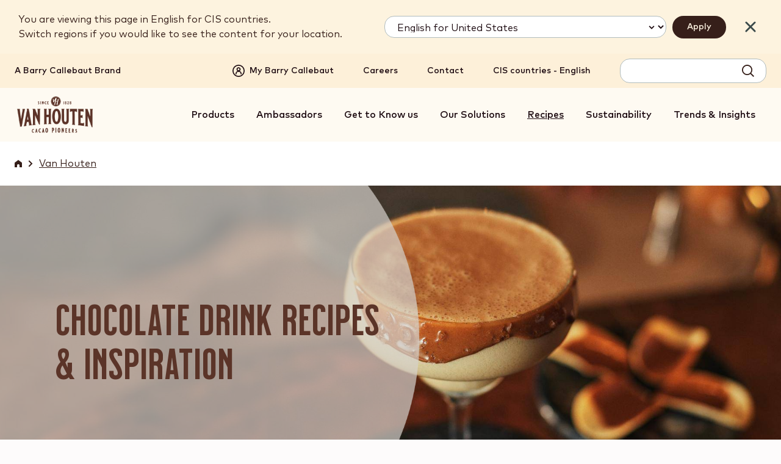

--- FILE ---
content_type: text/html; charset=UTF-8
request_url: https://www.barry-callebaut.com/en-AM/vending/van-houten/cocoa-inspiration
body_size: 13773
content:



<!doctype html>
<html lang="en-AM" dir="ltr" prefix="og: https://ogp.me/ns#" data-brand="van-houten" data-target-audience="vending" data-availability="AR AM AU BE BR BG BI CA CL CN CG DK EE FR DE GR IN ID IL IT JP JO LU MX MA NL NO PH PL RU SG ZA KR ES SE CH TW TH TR GB US VN international" data-cluster="Van Houten all, Other countries" data-langcode="en" data-nodetype="page" class="no-js no-touch no-transitions">

  <head data-url="/en-AM/vending/van-houten/cocoa-inspiration">
    <meta charset="utf-8" />
<script type="text/javascript">function OptanonWrapper() { }</script>
<script>
      (function(w,d,s,l,i){
        w[l]=w[l]||[];w[l].push({'gtm.start':new Date().getTime(),event:'gtm.js'});
        var f=d.getElementsByTagName(s)[0],j=d.createElement(s);
        j.async=true;
        j.src='https://load.data.barry-callebaut.com/15hwbdzzrn.js?'+i;
        f.parentNode.insertBefore(j,f);
      })(window,document,'script','dataLayer','6tnspru5=aWQ9R1RNLVdDWExCMg%3D%3D&page=3');
    </script><script type="text/javascript">
    piAId = '252982';
    piCId = '24011';
    piHostname = 'wvw.barry-callebaut.com';
    (function() {
      function async_load(){
        var s = document.createElement('script'); s.type = 'text/javascript';
        s.src = ('https:' == document.location.protocol ? 'https://' : 'http://') + piHostname + '/pd.js';
        var c = document.getElementsByTagName('script')[0]; c.parentNode.insertBefore(s, c);
      }
      if(window.attachEvent) { window.attachEvent('onload', async_load); }
      else { window.addEventListener('load', async_load, false); }
    })();
  </script>
<script type="text/javascript">
    (function (m, a, z, e) {
      var s, t;
      try {
        t = m.sessionStorage.getItem('maze-us');
      } catch (err) {}

      if (!t) {
        t = new Date().getTime();
        try {
          m.sessionStorage.setItem('maze-us', t);
        } catch (err) {}
      }

      s = a.createElement('script');
      s.src = z + '?t=' + t + '&amp;apiKey=' + e;
      s.async = true;
      a.getElementsByTagName('head')[0].appendChild(s);
      m.mazeUniversalSnippetApiKey = e;
    })(window, document, 'https://snippet.maze.co/maze-universal-loader.js', '0d08ed4a-e501-4a0f-be0d-d5762356f1fc');
  </script>
<meta name="original_language" content="en" />
<meta name="language" content="en-AM" />
<meta name="searchtype" content="content" />
<meta name="searchid" content="3293" />
<meta name="searchtargetaudience" content="vending" />
<meta name="searchbrand" content="van-houten" />
<meta name="DC.Date.created" content="2022-05-06" />
<meta name="description" content="The world of chocolate and cocoa is changing fast. Your customers expect more from their delicious chocolate drinks. So, how can you stay ahead?" />
<meta name="keywords" content="Van Houten, Van Houten recipes, chocolate drink recipes, chocolate drink inspiration, cocoa drink inspiration, horeca chocolate drinks, creative chocolate drinks" />
<link rel="canonical" href="https://www.barry-callebaut.com/en-AM/vending/van-houten/cocoa-inspiration" />
<meta property="og:url" content="https://www.barry-callebaut.com/en/vending/van-houten/cocoa-inspiration" />
<meta property="og:title" content="Van Houten - Cocoa and chocolate recipes for baristas and chefs" />
<meta property="og:description" content="The world of chocolate and cocoa is changing fast. Your customers continuously expect more from their delicious chocolate drinks. And they expect better. So, how can you stay ahead? And how can you keep attracting existing and new customers to your craft?" />
<meta name="og:image" property="og:image" content="https://www.barry-callebaut.com/sites/default/files/styles/full_screen/public/2022-05/van-houten-inspiring-recipes-640x640.jpg?itok=OU-RkQPc" />
<meta name="facebook-domain-verification" content="aqrhqxwkr8a2t54zoz26wln0bpbero" />
<meta name="Generator" content="Drupal 10 (https://www.drupal.org)" />
<meta name="MobileOptimized" content="width" />
<meta name="HandheldFriendly" content="true" />
<meta name="viewport" content="width=device-width, initial-scale=1.0" />
<meta name="searchpagetype" content="page" />
<link rel="apple-touch-icon" sizes="180x180" href="/themes/custom/bccom/favicons/van-houten/apple-touch-icon.png" />
<link rel="icon" type="image/png" sizes="32x32" href="/themes/custom/bccom/favicons/van-houten/favicon-32x32.png" />
<link rel="icon" type="image/png" sizes="16x16" href="/themes/custom/bccom/favicons/van-houten/favicon-16x16.png" />
<link rel="manifest" href="/themes/custom/bccom/favicons/van-houten/site.webmanifest" />
<link rel="shortcut icon" href="/themes/custom/bccom/favicons/van-houten/favicon.ico" />
<link rel="icon" href="/themes/custom/bccom/favicon.ico" type="image/vnd.microsoft.icon" />
<link rel="alternate" hreflang="en" href="https://www.barry-callebaut.com/en/vending/van-houten/cocoa-inspiration" />
<link rel="alternate" hreflang="fr-CA" href="https://www.barry-callebaut.com/fr-CA/distribution/van-houten/inspiration-cacao" />
<link rel="alternate" hreflang="en-CA" href="https://www.barry-callebaut.com/en-CA/vending/van-houten/cocoa-inspiration" />
<link rel="alternate" hreflang="en-US" href="https://www.barry-callebaut.com/en-US/vending/van-houten/cocoa-inspiration" />
<link rel="alternate" hreflang="en-BI" href="https://www.barry-callebaut.com/en-BI/vending/van-houten/cocoa-inspiration" />
<link rel="alternate" hreflang="fr-MA" href="https://www.barry-callebaut.com/fr-MA/distribution/van-houten/inspiration-cacao" />
<link rel="alternate" hreflang="fr-CG" href="https://www.barry-callebaut.com/fr-CG/distribution/van-houten/inspiration-cacao" />
<link rel="alternate" hreflang="en-ZA" href="https://www.barry-callebaut.com/en-ZA/vending/van-houten/cocoa-inspiration" />
<link rel="alternate" hreflang="pt-BR" href="https://www.barry-callebaut.com/pt-BR/vending/van-houten/cocoa-inspiration" />
<link rel="alternate" hreflang="es-MX" href="https://www.barry-callebaut.com/es-MX/distribucion/van-houten/inspiracion-en-el-cacao" />
<link rel="alternate" hreflang="es-AR" href="https://www.barry-callebaut.com/es-AR/distribucion/van-houten/inspiracion-en-el-cacao" />
<link rel="alternate" hreflang="es-CL" href="https://www.barry-callebaut.com/es-CL/vending/van-houten/inspiracion-en-el-cacao" />
<link rel="alternate" hreflang="zh-CN" href="https://www.barry-callebaut.com/zh-CN/vending/van-houten/cocoa-inspiration" />
<link rel="alternate" hreflang="zh-TW" href="https://www.barry-callebaut.com/zh-TW/vending/van-houten/cocoa-inspiration" />
<link rel="alternate" hreflang="ja-JP" href="https://www.barry-callebaut.com/ja-JP/vending/van-houten/cocoa-inspiration" />
<link rel="alternate" hreflang="ko-KR" href="https://www.barry-callebaut.com/ko-KR/vending/van-houten/cocoa-inspiration" />
<link rel="alternate" hreflang="en-IN" href="https://www.barry-callebaut.com/en-IN/vending/van-houten/cocoa-inspiration" />
<link rel="alternate" hreflang="en-AU" href="https://www.barry-callebaut.com/en-AU/vending/van-houten/cocoa-inspiration" />
<link rel="alternate" hreflang="th-TH" href="https://www.barry-callebaut.com/th-TH/vending/van-houten/cocoa-inspiration" />
<link rel="alternate" hreflang="tl-PH" href="https://www.barry-callebaut.com/tl-PH/vending/van-houten/cocoa-inspiration" />
<link rel="alternate" hreflang="en-PH" href="https://www.barry-callebaut.com/en-PH/vending/van-houten/cocoa-inspiration" />
<link rel="alternate" hreflang="en-ID" href="https://www.barry-callebaut.com/en-ID/vending/van-houten/cocoa-inspiration" />
<link rel="alternate" hreflang="en-VN" href="https://www.barry-callebaut.com/en-VN/vending/van-houten/cocoa-inspiration" />
<link rel="alternate" hreflang="en-SG" href="https://www.barry-callebaut.com/en-SG/vending/van-houten/cocoa-inspiration" />
<link rel="alternate" hreflang="it-IT" href="https://www.barry-callebaut.com/it-IT/vending/van-houten/cocoa-inspiration" />
<link rel="alternate" hreflang="de-CH" href="https://www.barry-callebaut.com/de-CH/automatenverkauf/van-houten/kakao-inspiration" />
<link rel="alternate" hreflang="fr-CH" href="https://www.barry-callebaut.com/fr-CH/distribution/van-houten/inspiration-cacao" />
<link rel="alternate" hreflang="it-CH" href="https://www.barry-callebaut.com/it-CH/vending/van-houten/cocoa-inspiration" />
<link rel="alternate" hreflang="es-ES" href="https://www.barry-callebaut.com/es-ES/distribucion/van-houten/inspiracion-en-el-cacao" />
<link rel="alternate" hreflang="fr-FR" href="https://www.barry-callebaut.com/fr-FR/distribution/van-houten/inspiration-cacao-fr" />
<link rel="alternate" hreflang="de-DE" href="https://www.barry-callebaut.com/de-DE/automatenverkauf/van-houten/kakao-inspiration" />
<link rel="alternate" hreflang="nl-BE" href="https://www.barry-callebaut.com/nl-BE/vending/van-houten/cocoa-inspiration" />
<link rel="alternate" hreflang="fr-BE" href="https://www.barry-callebaut.com/fr-BE/distribution/van-houten/inspiration-cacao" />
<link rel="alternate" hreflang="nl-NL" href="https://www.barry-callebaut.com/nl-NL/vending/van-houten/cocoa-inspiration" />
<link rel="alternate" hreflang="en-GB" href="https://www.barry-callebaut.com/en-GB/vending/van-houten/cocoa-inspiration" />
<link rel="alternate" hreflang="en-SE" href="https://www.barry-callebaut.com/en-SE/vending/van-houten/cocoa-inspiration" />
<link rel="alternate" hreflang="pl-PL" href="https://www.barry-callebaut.com/pl-PL/vending/van-houten/cocoa-inspiration" />
<link rel="alternate" hreflang="en-GR" href="https://www.barry-callebaut.com/en-GR/vending/van-houten/cocoa-inspiration" />
<link rel="alternate" hreflang="en-EE" href="https://www.barry-callebaut.com/en-EE/vending/van-houten/cocoa-inspiration" />
<link rel="alternate" hreflang="tr-TR" href="https://www.barry-callebaut.com/tr-TR/vending/van-houten/cocoa-inspiration" />
<link rel="alternate" hreflang="en-DK" href="https://www.barry-callebaut.com/en-DK/vending/van-houten/cocoa-inspiration" />
<link rel="alternate" hreflang="en-AM" href="https://www.barry-callebaut.com/en-AM/vending/van-houten/cocoa-inspiration" />
<link rel="alternate" hreflang="en-JO" href="https://www.barry-callebaut.com/en-JO/vending/van-houten/cocoa-inspiration" />
<link rel="alternate" hreflang="en-IL" href="https://www.barry-callebaut.com/en-IL/vending/van-houten/cocoa-inspiration" />
<link rel="alternate" hreflang="en-NO" href="https://www.barry-callebaut.com/en-NO/vending/van-houten/cocoa-inspiration" />
<link rel="alternate" hreflang="en-BG" href="https://www.barry-callebaut.com/en-BG/vending/van-houten/cocoa-inspiration" />
<link rel="alternate" hreflang="fr-LU" href="https://www.barry-callebaut.com/fr-LU/distribution/van-houten/inspiration-cacao" />

    <title>Van Houten - Cocoa and chocolate recipes for baristas and chefs</title>

              <link rel="preload" href="/themes/custom/bccom/fonts/montserrat/latinext-cyrillic/montserrat-v15-latin-ext_latin_cyrillic-regular.woff2" as="font" type="font/woff2" crossorigin="anonymous" />
      <link rel="preload" href="/themes/custom/bccom/fonts/open-sans/latinext-cyrillic/open-sans-v18-latin-ext_latin_cyrillic-regular.woff2" as="font" type="font/woff2" crossorigin="anonymous" />
              <link rel="preload" href="/themes/custom/bccom/fonts/montserrat/latinext-cyrillic/montserrat-v15-latin-ext_latin_cyrillic-500.woff2" as="font" type="font/woff2" crossorigin="anonymous" />
      <link rel="preload" href="/themes/custom/bccom/fonts/montserrat/latinext-cyrillic/montserrat-v15-latin-ext_latin_cyrillic-600.woff2" as="font" type="font/woff2" crossorigin="anonymous" />
      <link rel="preload" href="/themes/custom/bccom/fonts/montserrat/latinext-cyrillic/montserrat-v15-latin-ext_latin_cyrillic-700.woff2" as="font" type="font/woff2" crossorigin="anonymous" />
      <link rel="preload" href="/themes/custom/bccom/fonts/open-sans/latinext-cyrillic/open-sans-v18-latin-ext_latin_cyrillic-600.woff2" as="font" type="font/woff2" crossorigin="anonymous" />
      <link rel="preload" href="/themes/custom/bccom/fonts/open-sans/latinext-cyrillic/open-sans-v18-latin-ext_latin_cyrillic-700.woff2" as="font" type="font/woff2" crossorigin="anonymous" />
    
    <link rel="stylesheet" media="all" href="/sites/default/files/css/css_r6zBES9DvG_6OdnEg852yubfeE6DQUS-OJO0QZtS7N8.css?delta=0&amp;language=en-AM&amp;theme=bccom&amp;include=eJxdj1EKxCAMRC-k2yOVGKetrBqJsdDbrxSWQn_nzWOYwCxlCUo1drsyvD-p-kOGobpwww1kQ-GDgiLrKOEFWOpsWyOlXakd3VeJ8IoNisrTzMLfl3RXDNShjkWxRB2N8icmyrK7VJrKibiWkS2tHRlsSyrdPTN_5Uk-o7YRcuoHoutXN8xvc-IH7dNZGA" />
<link rel="stylesheet" media="all" href="/sites/default/files/css/css_Iyle-7rw-FnAJJ9H6z_ZrvgIEyG3FGCg8pcUsIOksvk.css?delta=1&amp;language=en-AM&amp;theme=bccom&amp;include=eJxdj1EKxCAMRC-k2yOVGKetrBqJsdDbrxSWQn_nzWOYwCxlCUo1drsyvD-p-kOGobpwww1kQ-GDgiLrKOEFWOpsWyOlXakd3VeJ8IoNisrTzMLfl3RXDNShjkWxRB2N8icmyrK7VJrKibiWkS2tHRlsSyrdPTN_5Uk-o7YRcuoHoutXN8xvc-IH7dNZGA" />

    
    <script>
      document.documentElement.classList.remove('no-js');
      document.documentElement.classList.add('js');
    </script>
  </head>

  <body class="brand-van-houten path-node node--type-page" data-gmak="AIzaSyCWArJfRFX6BSAVV0r5P8uklPwjAfhj-MM" data-brand="van-houten">
    <noscript><iframe src="https://load.data.barry-callebaut.com/ns.html?id=GTM-WCXLB2" height="0" width="0" style="display:none;visibility:hidden"></iframe></noscript>
      <div class="dialog-off-canvas-main-canvas" data-off-canvas-main-canvas>
    



<div class="site-wrapper">
  <div class="page-wrapper">

    <a href="#main-content" class="skip-link noindex">
      Skip to main content
    </a>

                
              
<div class="js-site-header-detector"
     style="position: absolute; height: 1rem; top: 0; left: 0; pointer-events: none;">
</div>

<header class="site-header js-site-header noindex" data-scroll="false">
  <div class="site-header__inner">

        


<div class="desktop-header js-desktop-header">

    <div class="desktop-topbar js-desktop-topbar">
    <div class="desktop-topbar__inner">

                    <div class="desktop-topbar__info-block">

          <div class="desktop-topbar__notice-zone">
            <a href="https://www.barry-callebaut.com/en-AM" class="desktop-topbar__bc-notice">
              A Barry Callebaut Brand
            </a>
          </div>

        </div>
            
            <div class="desktop-topbar__main-block">

        <div class="desktop-topbar-main">

                      <div class="desktop-topbar-main__account-block">
              <div class="desktop-topbar-account-block">
                
  
  
<nav class="mybc-block" aria-label="Account">

        <div class="mybc-block-login">
      <a href="/en-AM/my-barry-callebaut" class="mybc-block-login__link">
        <span class="mybc-block-login__link-inner">
          <svg width="20" height="20" viewBox="0 0 20 20" aria-hidden="true" focusable="false"><path d="M10 20a9.997 9.997 0 0 0 10-10A9.997 9.997 0 0 0 10 0 9.997 9.997 0 0 0 0 10a9.997 9.997 0 0 0 10 10Zm0-18.333a8.334 8.334 0 1 1 0 16.669 8.334 8.334 0 0 1 0-16.669ZM5.833 15.833a.833.833 0 0 0 .834-.834 3.333 3.333 0 0 1 6.666 0 .833.833 0 0 0 1.666 0 4.997 4.997 0 0 0-3.25-4.675 3.333 3.333 0 1 0-3.508 0 5 5 0 0 0-3.242 4.675.835.835 0 0 0 .833.834Zm4.167-10a1.667 1.667 0 1 1 0 3.334 1.667 1.667 0 0 1 0-3.334Z" /></svg>

          <span>My Barry Callebaut</span>
        </span>
      </a>
    </div>
    
      
</nav>



              </div>
            </div>
          
                      <div class="desktop-topbar-main__navigation-block">
              <nav class="desktop-topbar-navigation-block" aria-label="Secondary">
                
  
  

              <ul data-region="header_topnavigation" class="menu">
                    <li class="menu-item">
        <a href="/en-AM/careers" title="Careers" data-drupal-link-system-path="node/934">Careers</a>
              </li>
                <li class="menu-item">
        <a href="/en-AM/bccom-contact" title="Contact" data-drupal-link-system-path="bccom-contact">Contact</a>
              </li>
        </ul>
  




              </nav>
            </div>
          
                      <div class="desktop-topbar-main__language-block">
              <div class="desktop-topbar-language-block">
                
  
<nav class="header-language-navigation" role="navigation" aria-label="Language switch block">
        <div class="language-switch-container"><button type="button" class="language-switch-link js-language-switch-link js-regionselect-toggle" data-country="AM"><span>CIS countries - English</span></button>
</div>

  </nav>


              </div>
            </div>
          
                      <div class="desktop-topbar-main__search-block">
              <div class="desktop-topbar-search-block js-desktop-topbar-fancy-search">
                
  

<div id="block-autosuggestsearchformblock" class="block block-bccom-search block-auto-suggest-search-form-block">
  
    
      
<div class="fancy-search" id="fancy-search">

    <form id="fancy-search-form" action="https://www.barry-callebaut.com/en-AM/search/van-houten/products?target_audience=vending" method="get" data-url="https://www.barry-callebaut.com/en-AM/bccom-search/api/auto-suggest/van-houten?target_audience=vending" class="fancy-search-form">
    <input type="hidden" name="target_audience" value="vending" />
    <input type="hidden" name="cat" value="products" />
    <div class="fancy-search-form__items">
      <label class="fancy-search-form__input-wrapper">
        <span class="visually-hidden">Search term</span>
        <input type="text" id="fancy-search-input" name="query" class="fancy-search-form__input" autocomplete="off" autocorrect="off" autocapitalize="off" spellcheck="false" value="" />
      </label>
    </div>
    <div class="fancy-search-form__actions">
      <button type="submit" class="fancy-search-form__submit js-fancysearch-submit">
        <span>Search</span>
        <svg width="20" height="20" viewBox="0 0 20 20" aria-hidden="true" focusable="false">
          <path d="m19.985 18.72-4.81-4.84a8.441 8.441 0 0 0 1.887-5.357C17.062 3.835 13.226 0 8.538 0S.015 3.835.015 8.523s3.835 8.524 8.523 8.524c2.009 0 3.866-.7 5.357-1.887l4.84 4.84 1.25-1.28ZM1.842 8.553c0-3.683 3.013-6.697 6.697-6.697s6.697 3.013 6.697 6.697-3.013 6.697-6.697 6.697-6.697-3.013-6.697-6.697Z" />
        </svg>
      </button>
    </div>
  </form>
  
    <div class="fancy-search-results js-closed" id="fancy-search-results">
    <div class="fancy-search-results__inner">

      <div class="fancy-search-results__container">

                <div class="fancy-search-results__block fancy-search-results__block--products js-fancysearch-block" data-type="products">
          <div class="fancy-search-results__block-title">Products</div>
          <div class="js-fancy-results-holder" data-type="products"></div>
          <a href="https://www.barry-callebaut.com/en-AM/search/van-houten/products?target_audience=vending" data-href="https://www.barry-callebaut.com/en-AM/search/van-houten/products?target_audience=vending" class="fancy-search-results__all-link js-arrowable-link" data-type="products">
            <span class="fancy-search-results__all-link-text">See all products</span>
            <svg class="fancy-search-results__all-link-icon" width="16" height="8" viewBox="0 0 16 8" aria-hidden="true" focusable="false">
              <path d="M11.3 3.6C10.5 3 9.7 2.4 9 1.7c-.3-.2-.4-.3-.2-.6.1-.2.2-.3.2-.5.1-.3.4-.4.7-.4.4.1.8.4 1.1.7 1.2.8 2.3 1.6 3.3 2.7.5.4.8.9 1.2 1.4.4.3.2 1-.3 1.4-.4.2-.8.3-1.1.4-1.2.3-2.3.6-3.5.9-.1 0-.3.1-.4.1-.6-.1-.7-.2-.5-.8.2-.4.5-.6.9-.7 1-.2 2-.5 2.9-.7.1 0 .3 0 .3-.2 0-.1-.1-.2-.2-.2-.4-.3-.8-.3-1.3-.2-1.9.2-3.7.3-5.6.3-.9 0-1.8.1-2.7 0-.9 0-1.8.1-2.7 0-.7-.2-.7-.2-.4-.8.2-.5.6-.7 1.1-.7 1.2 0 2.3.2 3.5.2 1.9-.1 3.7 0 5.6-.3.1 0 .3-.1.4-.1" />
            </svg>
          </a>
        </div>

                <div class="fancy-search-results__block fancy-search-results__block--articles js-fancysearch-block" data-type="articles">
          <div class="fancy-search-results__block-title">Articles</div>
          <div class="js-fancy-results-holder" data-type="articles"></div>
          <a href="https://www.barry-callebaut.com/en-AM/search/van-houten/articles?target_audience=vending" data-href="https://www.barry-callebaut.com/en-AM/search/van-houten/articles?target_audience=vending" class="fancy-search-results__all-link js-arrowable-link" data-type="articles">
            <span class="fancy-search-results__all-link-text">See all articles</span>
            <svg class="fancy-search-results__all-link-icon" width="16" height="8" viewBox="0 0 16 8" aria-hidden="true" focusable="false">
              <path d="M11.3 3.6C10.5 3 9.7 2.4 9 1.7c-.3-.2-.4-.3-.2-.6.1-.2.2-.3.2-.5.1-.3.4-.4.7-.4.4.1.8.4 1.1.7 1.2.8 2.3 1.6 3.3 2.7.5.4.8.9 1.2 1.4.4.3.2 1-.3 1.4-.4.2-.8.3-1.1.4-1.2.3-2.3.6-3.5.9-.1 0-.3.1-.4.1-.6-.1-.7-.2-.5-.8.2-.4.5-.6.9-.7 1-.2 2-.5 2.9-.7.1 0 .3 0 .3-.2 0-.1-.1-.2-.2-.2-.4-.3-.8-.3-1.3-.2-1.9.2-3.7.3-5.6.3-.9 0-1.8.1-2.7 0-.9 0-1.8.1-2.7 0-.7-.2-.7-.2-.4-.8.2-.5.6-.7 1.1-.7 1.2 0 2.3.2 3.5.2 1.9-.1 3.7 0 5.6-.3.1 0 .3-.1.4-.1" />
            </svg>
          </a>
        </div>

                <div class="fancy-search-results__block fancy-search-results__block--recipes js-fancysearch-block" data-type="recipes">
          <div class="fancy-search-results__block-title">Recipes</div>
          <div class="js-fancy-results-holder" data-type="recipes"></div>
          <a href="https://www.barry-callebaut.com/en-AM/search/van-houten/recipes?target_audience=vending" data-href="https://www.barry-callebaut.com/en-AM/search/van-houten/recipes?target_audience=vending" class="fancy-search-results__all-link js-arrowable-link" data-type="recipes">
            <span class="fancy-search-results__all-link-text">See all recipes</span>
            <svg class="fancy-search-results__all-link-icon" width="16" height="8" viewBox="0 0 16 8" aria-hidden="true" focusable="false">
              <path d="M11.3 3.6C10.5 3 9.7 2.4 9 1.7c-.3-.2-.4-.3-.2-.6.1-.2.2-.3.2-.5.1-.3.4-.4.7-.4.4.1.8.4 1.1.7 1.2.8 2.3 1.6 3.3 2.7.5.4.8.9 1.2 1.4.4.3.2 1-.3 1.4-.4.2-.8.3-1.1.4-1.2.3-2.3.6-3.5.9-.1 0-.3.1-.4.1-.6-.1-.7-.2-.5-.8.2-.4.5-.6.9-.7 1-.2 2-.5 2.9-.7.1 0 .3 0 .3-.2 0-.1-.1-.2-.2-.2-.4-.3-.8-.3-1.3-.2-1.9.2-3.7.3-5.6.3-.9 0-1.8.1-2.7 0-.9 0-1.8.1-2.7 0-.7-.2-.7-.2-.4-.8.2-.5.6-.7 1.1-.7 1.2 0 2.3.2 3.5.2 1.9-.1 3.7 0 5.6-.3.1 0 .3-.1.4-.1" />
            </svg>
          </a>
        </div>

      </div>

            <div class="fancy-search-results__everything-block">
        <a href="https://www.barry-callebaut.com/en-AM/search/van-houten/products?target_audience=vending" data-href="https://www.barry-callebaut.com/en-AM/search/van-houten/products?target_audience=vending" class="fancy-search-results__everything-link js-arrowable-link" data-type="all">Show results</a>
      </div>

    </div>
  </div>
  
</div>

  </div>


              </div>
            </div>
          
        </div>

      </div>
      
    </div>
  </div>
  
    <div class="desktop-mainbar js-desktop-navbar">
    <div class="desktop-mainbar__inner">

      <div class="desktop-mainbar__blocks">

                          <div class="desktop-mainbar__logo-block">

            <div class="desktop-mainbar-logo">
              <a class="desktop-mainbar-logo__link" href="/en-AM/vending/van-houten" data-brand="van-houten" rel="home">
                
      <img src="/themes/custom/bccom/assets/img/brand-logos/header-logo--vanhouten.png" alt="Van Houten" width="145" height="96" />
  

              </a>
            </div>

          </div>
                
                          <div class="desktop-mainbar__nav-block">

                        <div class="desktop-mainbar-navigation">
                              
  

<nav role="navigation" aria-label="Level 2 menu block" class="menu-main js-menu-main">
          
  <h2 class="visually-hidden">Level 2 menu block</h2>
  

        

  <ul class="mainmenu js-mainmenu">
                <li class="mainmenu-item js-mainmenu-item">
        <a href="/en-AM/vending/products?brands%5B0%5D=402" title="Van Houten Products">Products</a>
      </li>
                <li class="mainmenu-item js-mainmenu-item">
        <a href="/en-AM/vending/van-houten/ambassadors-new">Ambassadors</a>
      </li>
                <li class="mainmenu-item js-mainmenu-item">
        <a href="/en-AM/vending/van-houten/get-know-us">Get to Know us</a>
      </li>
                <li class="mainmenu-item js-mainmenu-item">
        <a href="/en-AM/vending/van-houten/our-solutions">Our Solutions </a>
      </li>
                <li class="mainmenu-item js-mainmenu-item mainmenu-item--active-trail">
        <a href="/en-AM/vending/van-houten/cocoa-inspiration">Recipes</a>
      </li>
                <li class="mainmenu-item js-mainmenu-item">
        <a href="/en-AM/vending/van-houten/heart-sustainable-chocolate">Sustainability</a>
      </li>
                <li class="mainmenu-item js-mainmenu-item">
        <a href="/en-AM/vending/van-houten/world-trends-insights">Trends &amp; Insights </a>
      </li>
      </ul>

  <ul class="mainmenu-mobile js-mainmenu-mobile">
                <li class="mainmenu-mobile-item js-mainmenu-mobile-item">
        <a href="/en-AM/vending/products?brands%5B0%5D=402" title="Van Houten Products">Products</a>
      </li>
                <li class="mainmenu-mobile-item js-mainmenu-mobile-item">
        <a href="/en-AM/vending/van-houten/ambassadors-new">Ambassadors</a>
      </li>
                <li class="mainmenu-mobile-item js-mainmenu-mobile-item">
        <a href="/en-AM/vending/van-houten/get-know-us">Get to Know us</a>
      </li>
                <li class="mainmenu-mobile-item js-mainmenu-mobile-item">
        <a href="/en-AM/vending/van-houten/our-solutions">Our Solutions </a>
      </li>
                <li class="mainmenu-mobile-item js-mainmenu-mobile-item mainmenu-mobile-item--active-trail">
        <a href="/en-AM/vending/van-houten/cocoa-inspiration">Recipes</a>
      </li>
                <li class="mainmenu-mobile-item js-mainmenu-mobile-item">
        <a href="/en-AM/vending/van-houten/heart-sustainable-chocolate">Sustainability</a>
      </li>
                <li class="mainmenu-mobile-item js-mainmenu-mobile-item">
        <a href="/en-AM/vending/van-houten/world-trends-insights">Trends &amp; Insights </a>
      </li>
      </ul>

  </nav>


                          </div>

          </div>
                
      </div>

    </div>
  </div>
  
</div>
    
        

<div class="mobile-header">

        <div class="mobile-header__top">
      <div class="mobile-header__top-inner">

        <div class="mobile-header__top-info-block">
          <div class="mobile-header__top-notice-zone">
            <a href="https://www.barry-callebaut.com/en-AM" class="mobile-header__top-bc-notice">
              A Barry Callebaut Brand
            </a>
          </div>
        </div>

      </div>
    </div>
    
    <div class="mobile-header__content">
    <div class="mobile-header__content-inner">

            <div class="mobile-header__logo-zone">

        <div class="mobile-header-logo">
          <a class="mobile-header-logo__link" href="/en-AM/vending/van-houten" data-brand="van-houten" rel="home">
            
      <img src="/themes/custom/bccom/assets/img/brand-logos/header-logo--vanhouten.png" alt="Van Houten" width="145" height="96" />
  

          </a>
        </div>

      </div>
      
            <div class="mobile-header__navigation-zone">

        <div class="mobile-header-navigation">
          <button type="button" class="mobile-header-navigation-toggle js-navigation-toggle">
            <span class="visually-hidden">Toggle main navigation</span>
            <svg width="20" height="20" viewBox="0 0 20 20" aria-hidden="true" focusable="false"><path d="M0 4.001h20v2H0v-2ZM0 9h20v2H0V9ZM10.002 13.999H0v2h10.002v-2Z" /></svg>

          </button>
        </div>

      </div>
      
    </div>
  </div>
  
</div>
    
  </div>
</header>
        
        <main id="main-content" role="main" class="content-wrapper"> 
              <div class="status-messages noindex">
          
  <div data-drupal-messages-fallback class="hidden"></div>


        </div>
      
                        <header class="page-header">
            <div class="page-header__inner">
              <div class="page-header__content">
                
  

<div id="block-breadcrumbs-2" class="block block-system block-system-breadcrumb-block">
  
    
      


  <nav class="breadcrumb noindex" role="navigation" aria-label="Breadcrumb" data-mobile-visibility="full">
    <ol class="breadcrumb-list">
              <li class="breadcrumb-list__item" >
          
                    
                      <a href="/en-AM">                          <span class="visually-hidden">
                Home
              </span>
              <svg width="12" height="12" viewBox="0 0 12 12" aria-hidden="true" focusable="false"><path d="M6 0 0 4.5V12h4.05V8.85c0-1.081.87-1.95 1.95-1.95s1.95.87 1.95 1.95V12H12V4.5L6 0Z" /></svg>

                      </a>
          
                      <div class="breadcrumb-separator">
              <svg width="8" height="12" viewBox="0 0 8 12" aria-hidden="true" focusable="false"><path d="M.611 9.95 4.561 6 .611 2.05 2.025.636 7.389 6l-5.364 5.364L.611 9.95Z" /></svg>

            </div>
                  </li>
              <li class="breadcrumb-list__item" >
          
                    
                      <a href="/en-AM/vending/van-houten">                          <span>Van Houten</span>
                      </a>
          
                  </li>
          </ol>
  </nav>

  </div>


                              </div>
            </div>
          </header>
              
      <section class="page-content">
                  
  

<article lang="en" class="node node--type-page node--view-mode-full">

  
    

  
  <div class="node__content">
    
  


  <div class="has-image image-color-type-light show-texture-graphic paragraph paragraph--type-page-intro p-page-intro p-page-intro--van-houten paragraph--view-mode--default">
    <div class="p-page-intro__inner">

            <div class="p-page-intro__top-block">
        <div class="p-page-intro__top-block-inner">

                      <div class="p-page-intro__top-title-container">
              <h1 class="p-page-intro__top-title">
                Chocolate drink recipes<br>
&amp; inspiration
              </h1>
            </div>
          
          
        </div>
      </div>
      
            <div class="p-page-intro__main-block">

                          <div class="p-page-intro__image-block">
            <picture>
              <source srcset="https://www.barry-callebaut.com/sites/default/files/styles/paragraph_page_intro_brands/public/2023-12/23-20573-VH-website-Update%20VHLP%20recipe%20and%20inspiration_topbanner1.jpg?itok=wrXghxA9" media="all and (min-width: 769px)">
              <source srcset="https://www.barry-callebaut.com/sites/default/files/styles/paragraph_page_intro_brands_responsive/public/2023-12/23-20573-VH-website-Update%20VHLP%20recipe%20and%20inspiration_topbanner1.jpg?itok=xUzs7cYy" media="all and (max-width: 768px)">
              <img src="https://www.barry-callebaut.com/sites/default/files/styles/paragraph_page_intro_brands_responsive/public/2023-12/23-20573-VH-website-Update%20VHLP%20recipe%20and%20inspiration_topbanner1.jpg?itok=xUzs7cYy" alt="VH-recipe-inspiration" loading="lazy">
            </picture>
          </div>
                
                <div class="p-page-intro__content-block">
          <div class="p-page-intro__content-block-inner">

                          <div class="p-page-intro__title-container">
                <h1 class="p-page-intro__title">
                  Chocolate drink recipes<br>
&amp; inspiration
                </h1>
              </div>
            
            
            
          </div>
        </div>
        
      </div>
      
                  
    </div>
  </div>



<div class="site-paragraphs field--name-field-main-content field--type-entity-reference-revisions">
      


  <div class="no-background paragraph paragraph--type-intro page-intro--van-houten paragraph--view-mode--default">
    <div class="intro-paragraph__inner-container">

              <div class="intro-paragraph__text-content-container">
          <div class="intro-paragraph__text-content">
            Learn cocoa industry insights and get expert recipes<br>
by professional chocolate baristas and chefs
          </div>
        </div>
      
    </div>
  </div>

      


  <div class="no-background paragraph paragraph--type-two-column-text-block page-intro--van-houten paragraph--view-mode-default basic-text-block">
    <div class="basic-text-block__inner">
      <div class="basic-text-block__inner-container">
        <div class="basic-text-block__content">

                      <div class="basic-text__text-columns-container">
                              <div class="basic-text__text-column">
                  



<div class="has-image paragraph paragraph--type-column-text-item paragraph--view-mode-image-top">

              <div class="basic-text__figure-block">
        <div class="basic-text__image-container image-holder">

                      <img loading="lazy"
              src="https://www.barry-callebaut.com/sites/default/files/styles/paragraph_text_and_image_top_bottom_brands/public/2023-12/Unknown-2.jpeg?itok=Dqq5hzyx"
              width="1140" height="1425"
              alt="Van-houten-recipes"
              class="image-style-paragraph-text-and-image-top-bottom">
          
        </div>

        
      </div>
        
    <div class="basic-text__text-block">
    <div class="basic-text__text-block-inner">

              <div class="basic-text-block__title-container">
          <h2 class="basic-text-block__title">
             Recipes by our baristas
          </h2>
        </div>
      
            <div class="basic-text-block__text-content">
        <div class="text-content">
          <p><span><span><span>Hot or cold? Get inspired by world-leading barista ambassadors. With Van Houten cocoa and chocolate drink powders you’ll be able to create it all.</span></span></span></p>
        </div>
      </div>
    
          <div class="basic-text-block__cta-container">
        <ul class="basic-text-block__cta-items">
                      <li class="basic-text-block__cta-item">
              <a href="/en-AM/vending/van-houten/recipes-van-houten" target="">To the recipes</a>
            </li>
                  </ul>
      </div>
    
    


    </div>
  </div>
  
      
</div>

                </div>
                                            <div class="basic-text__text-column">
                  



<div class="has-image paragraph paragraph--type-column-text-item paragraph--view-mode-image-top">

              <div class="basic-text__figure-block">
        <div class="basic-text__image-container image-holder">

                      <img loading="lazy"
              src="https://www.barry-callebaut.com/sites/default/files/styles/paragraph_text_and_image_top_bottom_brands/public/2023-12/VH-recipe-tutorial.png?itok=v6pObXuU"
              width="1140" height="1425"
              alt="VH-recipe-tutorial"
              class="image-style-paragraph-text-and-image-top-bottom">
          
        </div>

        
      </div>
        
    <div class="basic-text__text-block">
    <div class="basic-text__text-block-inner">

              <div class="basic-text-block__title-container">
          <h2 class="basic-text-block__title">
            Discover our video tutorials
          </h2>
        </div>
      
            <div class="basic-text-block__text-content">
        <div class="text-content">
          <p><span lang="EN-US"><span><span>Are you more of a visual learner? These Van Houten recipe videos are just what you need. Elevate your offer with unique drinks</span></span></span></p>
        </div>
      </div>
    
          <div class="basic-text-block__cta-container">
        <ul class="basic-text-block__cta-items">
                      <li class="basic-text-block__cta-item">
              <a href="/en-AM/vending/van-houten/tutorial-videos" target="">Discover the videos</a>
            </li>
                  </ul>
      </div>
    
    


    </div>
  </div>
  
      
</div>

                </div>
                          </div>
          
        </div>
      </div>
    </div>
  </div>

      


  <div class="no-background paragraph paragraph--type-two-column-text-block page-intro--van-houten paragraph--view-mode-default basic-text-block">
    <div class="basic-text-block__inner">
      <div class="basic-text-block__inner-container">
        <div class="basic-text-block__content">

                      <div class="basic-text__text-columns-container">
                              <div class="basic-text__text-column">
                  



<div class="has-image paragraph paragraph--type-column-text-item paragraph--view-mode-image-top">

              <div class="basic-text__figure-block">
        <div class="basic-text__image-container image-holder">

                      <img loading="lazy"
              src="https://www.barry-callebaut.com/sites/default/files/styles/paragraph_text_and_image_top_bottom_brands/public/2023-12/VH-ganache.png?itok=9Xdu6sIo"
              width="1140" height="1425"
              alt="Van-houten-ganache"
              class="image-style-paragraph-text-and-image-top-bottom">
          
        </div>

        
      </div>
        
    <div class="basic-text__text-block">
    <div class="basic-text__text-block-inner">

              <div class="basic-text-block__title-container">
          <h2 class="basic-text-block__title">
            The secret to great drink ganaches
          </h2>
        </div>
      
            <div class="basic-text-block__text-content">
        <div class="text-content">
          <p><span><span><span>The basis of any great chocolate drink is a great chocolate ganache. Ditch the sugary syrups and discover how to make your own water-based ganache with Van Houten 5 Colours of Ground Chocolate.</span></span></span></p>
        </div>
      </div>
    
          <div class="basic-text-block__cta-container">
        <ul class="basic-text-block__cta-items">
                      <li class="basic-text-block__cta-item">
              <a href="/en-AM/vending/van-houten/now-you-can-create-ganaches-ground-chocolate" target="">Create your own ganache</a>
            </li>
                  </ul>
      </div>
    
    


    </div>
  </div>
  
      
</div>

                </div>
                                            <div class="basic-text__text-column">
                  



<div class="has-image paragraph paragraph--type-column-text-item paragraph--view-mode-image-top">

              <div class="basic-text__figure-block">
        <div class="basic-text__image-container image-holder">

                      <img loading="lazy"
              src="https://www.barry-callebaut.com/sites/default/files/styles/paragraph_text_and_image_top_bottom_brands/public/2023-12/Unknown.jpeg?itok=MkRJIIwG"
              width="1140" height="1425"
              alt="van-houten-5colours"
              class="image-style-paragraph-text-and-image-top-bottom">
          
        </div>

        
      </div>
        
    <div class="basic-text__text-block">
    <div class="basic-text__text-block-inner">

              <div class="basic-text-block__title-container">
          <h2 class="basic-text-block__title">
            5 different colours of chocolate? 
          </h2>
        </div>
      
            <div class="basic-text-block__text-content">
        <div class="text-content">
          <p><span><span><span>Van Houten pioneered the 5 colours of ground chocolate for drinks. Dark, Milk, White, Ruby AND Gold! Treat your customers to a unique sensorial experience and become the talk of the town.</span></span></span></p>
        </div>
      </div>
    
          <div class="basic-text-block__cta-container">
        <ul class="basic-text-block__cta-items">
                      <li class="basic-text-block__cta-item">
              <a href="/en-AM/vending/van-houten/van-houten-5-colours-chocolate-drink" target="">Learn more</a>
            </li>
                  </ul>
      </div>
    
    


    </div>
  </div>
  
      
</div>

                </div>
                          </div>
          
        </div>
      </div>
    </div>
  </div>

      


  <div class="no-background paragraph paragraph--type-two-column-text-block page-intro--van-houten paragraph--view-mode-default basic-text-block">
    <div class="basic-text-block__inner">
      <div class="basic-text-block__inner-container">
        <div class="basic-text-block__content">

                      <div class="basic-text__text-columns-container">
                              <div class="basic-text__text-column">
                  



<div class="has-image paragraph paragraph--type-column-text-item paragraph--view-mode-image-top">

              <div class="basic-text__figure-block">
        <div class="basic-text__image-container image-holder">

                      <img loading="lazy"
              src="https://www.barry-callebaut.com/sites/default/files/styles/paragraph_text_and_image_top_bottom_brands/public/2023-12/5-colours.png?itok=16xIoOi-"
              width="1140" height="1425"
              alt="Van-houten-milk-shakes"
              class="image-style-paragraph-text-and-image-top-bottom">
          
        </div>

        
      </div>
        
    <div class="basic-text__text-block">
    <div class="basic-text__text-block-inner">

              <div class="basic-text-block__title-container">
          <h2 class="basic-text-block__title">
            Shake it up with chocolate milkshakes
          </h2>
        </div>
      
            <div class="basic-text-block__text-content">
        <div class="text-content">
          <p><span><span><span>Our baristas and chocolate chefs created a wide range of frappés and milkshakes for you to experiment with. Chocolate and desserts? That’s a match made in heaven!</span></span></span></p>
        </div>
      </div>
    
          <div class="basic-text-block__cta-container">
        <ul class="basic-text-block__cta-items">
                      <li class="basic-text-block__cta-item">
              <a href="/en-AM/vending/van-houten/get-ready-shake-things-van-houten" target="">Shake it up</a>
            </li>
                  </ul>
      </div>
    
    


    </div>
  </div>
  
      
</div>

                </div>
                                            <div class="basic-text__text-column">
                  



<div class="has-image paragraph paragraph--type-column-text-item paragraph--view-mode-image-top">

              <div class="basic-text__figure-block">
        <div class="basic-text__image-container image-holder">

                      <img loading="lazy"
              src="https://www.barry-callebaut.com/sites/default/files/styles/paragraph_text_and_image_top_bottom_brands/public/2024-07/LP-image-1.jpg?itok=5r7kik03"
              width="1140" height="1425"
              alt="Mocktails &amp; Cocktails"
              class="image-style-paragraph-text-and-image-top-bottom">
          
        </div>

        
      </div>
        
    <div class="basic-text__text-block">
    <div class="basic-text__text-block-inner">

              <div class="basic-text-block__title-container">
          <h2 class="basic-text-block__title">
            Join a brand new world of cocktails and mocktails
          </h2>
        </div>
      
            <div class="basic-text-block__text-content">
        <div class="text-content">
          <p>Our Van Houten barista ambassadors' recipes are part of a fundamental shift in experiential mixology. Discover 13 cocktails and mocktails which leverage new trends with history and purpose. For everyone from baristas beginers to master cocktail makers.</p>
        </div>
      </div>
    
          <div class="basic-text-block__cta-container">
        <ul class="basic-text-block__cta-items">
                      <li class="basic-text-block__cta-item">
              <a href="/en-AM/vending/van-houten/cocktail-mocktail" target="">Learn more</a>
            </li>
                  </ul>
      </div>
    
    


    </div>
  </div>
  
      
</div>

                </div>
                          </div>
          
        </div>
      </div>
    </div>
  </div>

      






<div class="no-background paragraph paragraph--defaultspacing paragraph--type--node-reference-block paragraph--view-mode--default node-teaser-list p-node-ref js-p-node-ref" data-display="compact" data-layout="default">
  <div class="p-node-ref__inner">

            
              <div class="p-node-ref__content-block">
        <div class="p-node-ref__content-block-inner">
          


  <div class="p-node-ref-itemlist-block js-p-node-ref-list-holder">
    <div class="p-node-ref-itemlist-wrapper">
      <ul class="p-node-ref-itemlist js-p-node-ref-list" data-count="3">
                  <li class="p-node-ref-itemlist__item js-p-node-ref-item">
            






<article class="node-teaser noindex" data-type="page" data-image-color-type="dark">
  <div class="node-teaser__inner">

        <div class="node-teaser__image-block">
      <div class="node-teaser__image-block-inner">

                <div class="node-teaser__graphic-holder">
                      <div class="node-teaser__graphic-background">
              


            <div class="field field--name-field-teaser-image field--type-image field--label-hidden field__item">    <picture>
                  <source srcset="/sites/default/files/styles/node_teaser/public/2022-05/van-houten-ambassadors-teaser-640x640.jpg.webp?itok=CrVtOfd2 1x" media="all and (min-width: 569px)" type="image/webp" width="640" height="640"/>
              <source srcset="/sites/default/files/styles/node_teaser_responsive/public/2022-05/van-houten-ambassadors-teaser-640x640.jpg.webp?itok=BmlfKr0Q 1x" media="all and (max-width: 568px)" type="image/webp" width="520" height="520"/>
                  

<img loading="lazy" width="640" height="640" src="/sites/default/files/styles/node_teaser_fallback/public/2022-05/van-houten-ambassadors-teaser-640x640.jpg?itok=4KuzWYOC" alt="van houten Baristas" />

  </picture>

</div>
      
            </div>
                  </div>
        
      </div>
    </div>
    
        <div class="node-teaser__content-block">

      
      
      
      <h3 class="node-teaser__title">
        Our ambassadors
      </h3>

              <div class="node-teaser__text-block node-teaser__additional-text node-teaser__additional-meta">
                


            <div class="clearfix text-formatted field field--name-field-teaser-text field--type-text-long field--label-hidden field__item">Meet our ambassadors, baristas and chefs</div>
      
  
        </div>
      
    </div>
    
        <div class="node-teaser__cta-block">
      <a href="/en-AM/vending/van-houten/ambassadors-new" class="node-teaser__cta-link">
        <span>View more</span><span class="visually-hidden"> - Our ambassadors</span>
        <svg width="8" height="12" viewBox="0 0 8 12" aria-hidden="true" focusable="false"><path d="M.611 9.95 4.561 6 .611 2.05 2.025.636 7.389 6l-5.364 5.364L.611 9.95Z" /></svg>

      </a>
    </div>
    
        <a href="/en-AM/vending/van-houten/ambassadors-new" class="node-teaser__overlay-link" aria-hidden="true" tabindex="-1">
      <span class="visually-hidden">
<span>AMBASSADORS NEW</span>
</span>
    </a>
    
  </div>
</article>

          </li>
                  <li class="p-node-ref-itemlist__item js-p-node-ref-item">
            






<article class="node-teaser noindex" data-type="page" data-image-color-type="dark">
  <div class="node-teaser__inner">

        <div class="node-teaser__image-block">
      <div class="node-teaser__image-block-inner">

                <div class="node-teaser__graphic-holder">
                      <div class="node-teaser__graphic-background">
              


            <div class="field field--name-field-teaser-image field--type-image field--label-hidden field__item">    <picture>
                  <source srcset="/sites/default/files/styles/node_teaser/public/2022-05/Van-Houten-sustainability-efforts-640x640.jpg.webp?itok=o9S9nE96 1x" media="all and (min-width: 569px)" type="image/webp" width="640" height="640"/>
              <source srcset="/sites/default/files/styles/node_teaser_responsive/public/2022-05/Van-Houten-sustainability-efforts-640x640.jpg.webp?itok=32CtmpsV 1x" media="all and (max-width: 568px)" type="image/webp" width="520" height="520"/>
                  

<img loading="lazy" width="640" height="640" src="/sites/default/files/styles/node_teaser_fallback/public/2022-05/Van-Houten-sustainability-efforts-640x640.jpg?itok=w8iERDdG" alt="Van Houten sustainability Cocoa Horizons" />

  </picture>

</div>
      
            </div>
                  </div>
        
      </div>
    </div>
    
        <div class="node-teaser__content-block">

      
      
      
      <h3 class="node-teaser__title">
        SUSTAINABILITY
      </h3>

              <div class="node-teaser__text-block node-teaser__additional-text node-teaser__additional-meta">
                


            <div class="clearfix text-formatted field field--name-field-teaser-text field--type-text-long field--label-hidden field__item">Van Houten works hard to put sustainability back on the menu, through Cocoa Horizons.</div>
      
  
        </div>
      
    </div>
    
        <div class="node-teaser__cta-block">
      <a href="/en-AM/vending/van-houten/heart-sustainable-chocolate" class="node-teaser__cta-link">
        <span>View more</span><span class="visually-hidden"> - SUSTAINABILITY</span>
        <svg width="8" height="12" viewBox="0 0 8 12" aria-hidden="true" focusable="false"><path d="M.611 9.95 4.561 6 .611 2.05 2.025.636 7.389 6l-5.364 5.364L.611 9.95Z" /></svg>

      </a>
    </div>
    
        <a href="/en-AM/vending/van-houten/heart-sustainable-chocolate" class="node-teaser__overlay-link" aria-hidden="true" tabindex="-1">
      <span class="visually-hidden">
<span>A heart for sustainable chocolate</span>
</span>
    </a>
    
  </div>
</article>

          </li>
                  <li class="p-node-ref-itemlist__item js-p-node-ref-item">
            






<article class="node-teaser noindex" data-type="page" data-image-color-type="dark">
  <div class="node-teaser__inner">

        <div class="node-teaser__image-block">
      <div class="node-teaser__image-block-inner">

                <div class="node-teaser__graphic-holder">
                      <div class="node-teaser__graphic-background">
              


            <div class="field field--name-field-teaser-image field--type-image field--label-hidden field__item">    <picture>
                  <source srcset="/sites/default/files/styles/node_teaser/public/2022-05/van-houten-story-of-chocolate-teaser-640x640.jpg.webp?itok=WxNh3gjI 1x" media="all and (min-width: 569px)" type="image/webp" width="640" height="640"/>
              <source srcset="/sites/default/files/styles/node_teaser_responsive/public/2022-05/van-houten-story-of-chocolate-teaser-640x640.jpg.webp?itok=c2KpKA5V 1x" media="all and (max-width: 568px)" type="image/webp" width="520" height="520"/>
                  

<img loading="lazy" width="640" height="640" src="/sites/default/files/styles/node_teaser_fallback/public/2022-05/van-houten-story-of-chocolate-teaser-640x640.jpg?itok=YSCg0X_a" alt="The story of chocolate" />

  </picture>

</div>
      
            </div>
                  </div>
        
      </div>
    </div>
    
        <div class="node-teaser__content-block">

      
      
      
      <h3 class="node-teaser__title">
        Chocolate &amp; Coffee 
      </h3>

              <div class="node-teaser__text-block node-teaser__additional-text node-teaser__additional-meta">
                


            <div class="clearfix text-formatted field field--name-field-teaser-text field--type-text-long field--label-hidden field__item">Chocolate and coffee are both enjoyed the world over. But did you know they have a lot of other things in common too?</div>
      
  
        </div>
      
    </div>
    
        <div class="node-teaser__cta-block">
      <a href="/en-AM/vending/van-houten/story-chocolate" class="node-teaser__cta-link">
        <span>View more</span><span class="visually-hidden"> - Chocolate &amp; Coffee </span>
        <svg width="8" height="12" viewBox="0 0 8 12" aria-hidden="true" focusable="false"><path d="M.611 9.95 4.561 6 .611 2.05 2.025.636 7.389 6l-5.364 5.364L.611 9.95Z" /></svg>

      </a>
    </div>
    
        <a href="/en-AM/vending/van-houten/story-chocolate" class="node-teaser__overlay-link" aria-hidden="true" tabindex="-1">
      <span class="visually-hidden">
<span>THE STORY OF CHOCOLATE</span>
</span>
    </a>
    
  </div>
</article>

          </li>
              </ul>
    </div>
  </div>

        </div>
      </div>
        
            
    

  </div>
</div>

  </div>

  </div>

</article>


              </section>

                                
    </main>
    
              
<footer class="site-footer noindex">
  <div class="site-footer__inner">

    <div class="site-footer-main-block">

            <div class="site-footer-intro">
        <div class="site-footer-intro__inner">
          <img class="site-footer-intro__logo" src="/themes/custom/bccom/assets/img/logos/footer-mark-bccom.svg" alt="" width="44" height="64" loading="lazy" />
        </div>
      </div>
      
            <div class="site-main-footer">
        <div class="site-main-footer__inner">

          <div class="site-main-footer__columns">
                          <div class="site-main-footer__column site-main-footer__column--main">

                <div class="site-main-footer-navigation">
                  
  


<nav role="navigation" aria-labelledby="block-footermenu-menu" id="block-footermenu" class="block block-menu navigation menu--footer-menu">
            
    <h2 class="visually-hidden footer-menu__title" id="block-footermenu-menu">Footer menu</h2>
  

        
    
          <ul data-region="footer_navigation_block" class="footermenu">
      
                <li class="footermenu-item footermenu-item--expanded">

                
        <span>Important links</span>

                      
          <div class="footermenu-sub-holder">
        <div class="footermenu-sub-holder__inner">
          <ul class="footermenu-sub">
      
                <li class="footermenu-item">

                
        <a href="/en-AM/manufacturers/brands" data-drupal-link-system-path="node/1625">Brands</a>

              </li>
                <li class="footermenu-item">

                
        <a href="/en-AM/trends-insights" data-drupal-link-system-path="node/4333">Trends &amp; Insights</a>

              </li>
                <li class="footermenu-item">

                
        <a href="/en-AM/sustainability" data-drupal-link-system-path="node/4322">Sustainability</a>

              </li>
                <li class="footermenu-item">

                
        <a href="/en-AM/careers" data-drupal-link-system-path="node/934">Careers</a>

              </li>
                <li class="footermenu-item">

                
        <a href="/en-AM/bccom-contact" data-drupal-link-system-path="bccom-contact">Contact</a>

              </li>
                <li class="footermenu-item">

                
        <a href="https://bc.integrityline.io/" target="_blank">Report a concern</a>

              </li>
    
              </ul>
        </div>
      </div>
    
  
              </li>
                <li class="footermenu-item footermenu-item--expanded">

                
        <span title="Products">Products</span>

                      
          <div class="footermenu-sub-holder">
        <div class="footermenu-sub-holder__inner">
          <ul class="footermenu-sub">
      
                <li class="footermenu-item">

                
        <a href="/en-AM/manufacturers/product-filter?categories_level_1%5B0%5D=7" title="Chocolate" data-drupal-link-query="{&quot;categories_level_1&quot;:[&quot;7&quot;]}" data-drupal-link-system-path="node/2">Chocolate</a>

              </li>
                <li class="footermenu-item">

                
        <a href="/en-AM/manufacturers/product-filter?categories_level_1%5B0%5D=8" title="Chips &amp; Chunks" data-drupal-link-query="{&quot;categories_level_1&quot;:[&quot;8&quot;]}" data-drupal-link-system-path="node/2">Chips &amp; Chunks</a>

              </li>
                <li class="footermenu-item">

                
        <a href="/en-AM/manufacturers/product-filter?categories_level_1%5B0%5D=4" title="Cocoa" data-drupal-link-query="{&quot;categories_level_1&quot;:[&quot;4&quot;]}" data-drupal-link-system-path="node/2">Cocoa</a>

              </li>
                <li class="footermenu-item">

                
        <a href="/en-AM/manufacturers/product-filter?categories_level_1%5B0%5D=100" title="Cacaofruit" data-drupal-link-query="{&quot;categories_level_1&quot;:[&quot;100&quot;]}" data-drupal-link-system-path="node/2">Cacaofruit</a>

              </li>
                <li class="footermenu-item">

                
        <a href="/en-AM/manufacturers/product-filter?categories_level_1%5B0%5D=9" title="Fillings" data-drupal-link-query="{&quot;categories_level_1&quot;:[&quot;9&quot;]}" data-drupal-link-system-path="node/2">Fillings</a>

              </li>
                <li class="footermenu-item">

                
        <a href="/en-AM/manufacturers/product-filter?categories_level_1%5B0%5D=10" title="Coatings" data-drupal-link-query="{&quot;categories_level_1&quot;:[&quot;10&quot;]}" data-drupal-link-system-path="node/2">Coatings</a>

              </li>
                <li class="footermenu-item">

                
        <a href="/en-AM/manufacturers/product-filter?categories_level_1%5B0%5D=11" title="Nuts" data-drupal-link-query="{&quot;categories_level_1&quot;:[&quot;11&quot;]}" data-drupal-link-system-path="node/2">Nuts</a>

              </li>
                <li class="footermenu-item">

                
        <a href="/en-AM/manufacturers/product-filter?categories_level_1%5B0%5D=12" title="Decorations &amp; inclusions" data-drupal-link-query="{&quot;categories_level_1&quot;:[&quot;12&quot;]}" data-drupal-link-system-path="node/2">Decorations &amp; inclusions</a>

              </li>
                <li class="footermenu-item">

                
        <a href="/en-AM/manufacturers/product-filter?categories_level_1%5B0%5D=13" title="Food colorants" data-drupal-link-query="{&quot;categories_level_1&quot;:[&quot;13&quot;]}" data-drupal-link-system-path="node/2">Food colorants</a>

              </li>
                <li class="footermenu-item">

                
        <a href="/en-AM/manufacturers/product-filter?categories_level_1%5B0%5D=14" title="Personalisation sheets" data-drupal-link-query="{&quot;categories_level_1&quot;:[&quot;14&quot;]}" data-drupal-link-system-path="node/2">Personalisation sheets</a>

              </li>
                <li class="footermenu-item">

                
        <a href="/en-AM/manufacturers/product-filter" title="View All" data-drupal-link-system-path="node/2">View All</a>

              </li>
    
              </ul>
        </div>
      </div>
    
  
              </li>
                <li class="footermenu-item footermenu-item--expanded">

                
        <a href="/en-AM/node/4334" data-drupal-link-system-path="node/4334">Segments</a>

                      
          <div class="footermenu-sub-holder">
        <div class="footermenu-sub-holder__inner">
          <ul class="footermenu-sub">
      
                <li class="footermenu-item">

                
        <a href="/en-AM/node/4338" title="Confectionery" data-drupal-link-system-path="node/4338">Confectionery</a>

              </li>
                <li class="footermenu-item">

                
        <a href="/en-AM/node/4337" title="Bakery &amp;Pastry" data-drupal-link-system-path="node/4337">Bakery &amp; Pastry</a>

              </li>
                <li class="footermenu-item">

                
        <a href="/en-AM/node/4339" title="Dairy &amp; Drinks" data-drupal-link-system-path="node/4339">Dairy &amp; Drinks</a>

              </li>
                <li class="footermenu-item">

                
        <a href="/en-AM/node/4340" title="Ice Cream &amp; Desserts" data-drupal-link-system-path="node/4340">Ice Cream &amp; Desserts</a>

              </li>
    
              </ul>
        </div>
      </div>
    
  
              </li>
                <li class="footermenu-item footermenu-item--expanded">

                
        <span title="Sertices">Services</span>

                      
          <div class="footermenu-sub-holder">
        <div class="footermenu-sub-holder__inner">
          <ul class="footermenu-sub">
      
                <li class="footermenu-item">

                
        <a href="/en-AM/services/marketing" data-drupal-link-system-path="node/2474">Trends, Co-creation and Inspiration</a>

              </li>
                <li class="footermenu-item">

                
        <a href="/en-AM/services/technical-r-and-d-support-services" title="Technical and R&amp;D" data-drupal-link-system-path="node/17">Technical and R&amp;D</a>

              </li>
                <li class="footermenu-item">

                
        <a href="/en-AM/services/sourcing/commodities-expertise" title="Sourcing" data-drupal-link-system-path="node/2431">Sourcing</a>

              </li>
                <li class="footermenu-item">

                
        <a href="https://www.callebaut.com/en/callebaut-chocolate-academy" target="_blank" title="Chocolate Academy">Chocolate Academy</a>

              </li>
                <li class="footermenu-item">

                
        <a href="/en-AM/services/marketing/sustainable-choices-support" title="Sustainable Choices Support" data-drupal-link-system-path="node/2433">Sustainable Choices Support</a>

              </li>
    
              </ul>
        </div>
      </div>
    
  
              </li>
    
          </ul>
    
  


  </nav>


                </div>

              </div>
                                      <div class="site-main-footer__column site-main-footer__column--info">

                <article class="site-footer-info-block">
                  <header class="site-footer-info-block__header">
                    <h3 class="site-footer-info-block__title">
                      Account &amp; settings
                    </h3>
                  </header>
                  <div class="site-footer-info-block__content">

                                          <div class="site-footer-info-block__account-zone js-footer-accountblock">
                        
  

<div id="block-mybcfootermenublock" class="block block-bccom-menu block-bccom-menu-my-bc-footer-menu-block">
  
    
      
<nav class="mybc-block" aria-label="Account">

        <div class="mybc-block-login">
      <a href="/en-AM/my-barry-callebaut" class="mybc-block-login__link">
        <span class="mybc-block-login__link-inner">
          <svg width="20" height="20" viewBox="0 0 20 20" aria-hidden="true" focusable="false"><path d="M10 20a9.997 9.997 0 0 0 10-10A9.997 9.997 0 0 0 10 0 9.997 9.997 0 0 0 0 10a9.997 9.997 0 0 0 10 10Zm0-18.333a8.334 8.334 0 1 1 0 16.669 8.334 8.334 0 0 1 0-16.669ZM5.833 15.833a.833.833 0 0 0 .834-.834 3.333 3.333 0 0 1 6.666 0 .833.833 0 0 0 1.666 0 4.997 4.997 0 0 0-3.25-4.675 3.333 3.333 0 1 0-3.508 0 5 5 0 0 0-3.242 4.675.835.835 0 0 0 .833.834Zm4.167-10a1.667 1.667 0 1 1 0 3.334 1.667 1.667 0 0 1 0-3.334Z" /></svg>

          <span>My Barry Callebaut</span>
        </span>
      </a>
    </div>
    
        <div class="mybc-block-newsletter">
      <a href="https://app.monstercampaigns.com/c/h8ohgkkhmscjrb8kvljs" target="_blank" class="my-bc-footer-menu-block-newsletter">Subscribe to newsletter</a>
    </div>
    
</nav>

  </div>


                      </div>
                    
                                          <div class="site-footer-info-block__language-selection">
                        
  

<div id="block-languageswitchblock" class="block block-bccom-custom block-language-switch-block">
  
    
      <div class="language-switch-container"><button type="button" class="language-switch-link js-language-switch-link js-regionselect-toggle" data-country="AM"><span>CIS countries - English</span></button>
</div>

  </div>


                      </div>
                    
                  </div>
                </article>

              </div>
                      </div>

        </div>
      </div>
      
                    <div class="site-footer-bottom">
          <div class="site-footer-bottom__inner">

                          <div class="site-footer-bottom__social-block">
                
  

<div id="block-socialmediamenublock" class="block block-bccom-menu block-bccom-menu-social-media-menu-block">
  
    
      

<div class="item-list"><ul><li>


<a href="https://www.facebook.com/vanhoutendrinks" title="Facebook" class="site-social-link site-social-link--facebook" target="_blank">        <svg xmlns="http://www.w3.org/2000/svg" width="24" height="24" viewBox="0 0 24 24" aria-hidden="true" focusable="false">
  <path d="M21.6 1H2.4C1.6 1 1 1.6 1 2.4v19.2c0 .8.6 1.4 1.4 1.4h10.3v-8.2H9.9v-3.4h2.8V9.2c0-2.8 1.6-4.8 4.1-4.8h2.8v3.4h-1.4c-1.4 0-2.1.7-2.1 2.1v1.4h3.4l-.7 3.4H16V23h5.5c.8 0 1.4-.6 1.4-1.4V2.4c.1-.8-.5-1.4-1.3-1.4z" />
</svg>


    <span class="visually-hidden">Facebook</span>
  </a>
</li><li>


<a href="https://www.instagram.com/vanhouten_drinks/" title="Instagram " class="site-social-link site-social-link--instagram-" target="_blank">        <svg xmlns="http://www.w3.org/2000/svg" width="24" height="24" viewBox="0 0 24 24" aria-hidden="true" focusable="false">
  <path d="M12 6.3c-3.1 0-5.7 2.5-5.7 5.7s2.5 5.7 5.7 5.7 5.7-2.6 5.7-5.7-2.6-5.7-5.7-5.7zm0 9.3c-2 0-3.6-1.6-3.6-3.6S10 8.3 12 8.3s3.6 1.6 3.6 3.6-1.6 3.7-3.6 3.7z"/>
  <circle cx="17.9" cy="6.1" r="1.3"/>
  <path d="M21.2 2.8C20.1 1.6 18.4 1 16.6 1H7.4C3.6 1 1 3.6 1 7.4v9.1c0 1.9.6 3.5 1.9 4.7C4.1 22.4 5.7 23 7.5 23h9c1.9 0 3.5-.6 4.7-1.7 1.2-1.2 1.8-2.8 1.8-4.7V7.4c0-1.8-.6-3.4-1.8-4.6zM21 16.6c0 1.4-.5 2.5-1.3 3.2-.7.8-1.8 1.2-3.2 1.2h-9c-1.3 0-2.4-.4-3.2-1.2C3.4 19 3 17.9 3 16.5V7.4c0-1.3.4-2.4 1.2-3.2C5 3.4 6.1 3 7.5 3h9.1c1.3 0 2.4.4 3.2 1.2.8.8 1.2 1.9 1.2 3.2v9.2z"/>
</svg>


    <span class="visually-hidden">Instagram </span>
  </a>
</li><li>


<a href="https://app.monstercampaigns.com/c/h8ohgkkhmscjrb8kvljs" title="Subscribe to the newsletter" class="site-social-link site-social-link--newsletter" target="_blank">        <svg xmlns="http://www.w3.org/2000/svg" width="24" height="24" viewBox="0 0 24 24" aria-hidden="true" focusable="false">
  <path d="M1 3.7v16.6h22V3.7H1zm11.7 9.4c-.2.2-.4.3-.7.3-.3 0-.5-.1-.7-.3L3.6 5.2h16.9l-7.8 7.9zM8.1 12l-5.6 5.7V6.3L8.1 12zm1.1 1.1l1.1 1.1c.5.5 1.1.7 1.8.7s1.3-.3 1.8-.7l1.1-1.1 5.5 5.7H3.6l5.6-5.7zm6.7-1.1l5.5-5.6v11.2L15.9 12z"/>
</svg>


    <span class="visually-hidden">Subscribe to the newsletter</span>
  </a>
</li></ul></div>
  </div>


              </div>
            
          </div>
        </div>
            
    </div>

        <div class="site-meta-footer">
      <div class="site-meta-footer__inner">

        <div class="site-meta-footer__copyright-navigation">
          <div class="site-meta-footer__copyright">
            <span class="site-meta-footer__copyright-main">
              &copy; 2026 </span><span>Barry Callebaut</span><span class="visually-hidden">. </span> <span>all rights reserved
            </span>
          </div>
                      <div class="site-meta-footer__navigation">
              
  


<nav role="navigation" aria-labelledby="block-footermetanavigation-menu" id="block-footermetanavigation" class="block block-menu navigation menu--footer---meta-navigation">
            
  <h2 class="visually-hidden" id="block-footermetanavigation-menu">Footer - meta navigation</h2>
  

        

              <ul data-region="footer_meta_navigation" class="menu">
                    <li class="menu-item">
        <a href="/en-AM/responsible-disclosure-policy" data-drupal-link-system-path="node/4172">Responsible Disclosure Policy</a>
              </li>
                <li class="menu-item">
        <a href="/en-AM/careers/legal-information" data-drupal-link-system-path="node/1995">Legal information</a>
              </li>
                <li class="menu-item">
        <a href="/en-AM/about-us/privacy-and-cookie-policy" data-drupal-link-system-path="node/2509">Privacy &amp; cookie policy</a>
              </li>
                <li class="menu-item">
        <span class="optanon-show-settings">Cookie settings</span>
              </li>
        </ul>
  


  </nav>


            </div>
                  </div>

      </div>
    </div>
    
  </div>
</footer>
        
  </div>
</div>





<div class="navigation-modal js-navigation-modal noindex" aria-hidden="true" tabindex="-1" role="dialog" aria-labelledby="navigation-modal-title">
  <div class="navigation-modal__background" aria-hidden="true" data-modal-element="background"></div>

  <div class="navigation-modal__modal" role="document">

        <div class="navigation-modal__top-block">

      <div class="navigation-modal__title-container visually-hidden">
        <h2 id="navigation-modal-title" class="navigation-modal__title" tabindex="-1">
          Navigation
        </h2>
      </div>

            <div class="navigation-modal__logo-zone">
        <div class="navigation-modal__logo">
          <a class="navigation-modal__logo-link" href="/en-AM" rel="home">
            
      <img src="/themes/custom/bccom/assets/img/brand-logos/header-logo--vanhouten.png" alt="Van Houten" width="145" height="96" />
  

          </a>
        </div>
      </div>
      
            <div class="navigation-modal__top-actions-container">
        <div class="navigation-modal__top-actions-container-item">
          <button type="button" class="navigation-modal__close-button js-navigation-toggle" data-role="navigation-toggle">
            <span class="visually-hidden">Close</span>
            <svg width="16" height="16" viewBox="0 0 16 16" aria-hidden="true" focusable="false"><path d="m8 9.414 6.363 6.363 1.415-1.414-6.366-6.362 6.365-6.364L14.363.222 7.999 6.59 1.633.228.222 1.636l6.366 6.366-6.36 6.365 1.409 1.411 6.364-6.364Z" /></svg>

          </button>
        </div>
      </div>
      
    </div>
    
        <div class="navigation-modal__content">
      <div class="navigation-modal__content-inner">

                          <div class="mobile-sitenav js-mobile-sitenav">
            <div class="mobile-sitenav__inner">
              <div class="mobile-sitenav__content">
                                  
  

<nav role="navigation" aria-label="Level 2 menu block" class="menu-main-mobile js-menu-main-mobile">
          
  <h2 class="visually-hidden">Level 2 menu block</h2>
  

        

  <ul class="mainmenu js-mainmenu">
                <li class="mainmenu-item js-mainmenu-item">
        <a href="/en-AM/vending/products?brands%5B0%5D=402" title="Van Houten Products">Products</a>
      </li>
                <li class="mainmenu-item js-mainmenu-item">
        <a href="/en-AM/vending/van-houten/ambassadors-new">Ambassadors</a>
      </li>
                <li class="mainmenu-item js-mainmenu-item">
        <a href="/en-AM/vending/van-houten/get-know-us">Get to Know us</a>
      </li>
                <li class="mainmenu-item js-mainmenu-item">
        <a href="/en-AM/vending/van-houten/our-solutions">Our Solutions </a>
      </li>
                <li class="mainmenu-item js-mainmenu-item mainmenu-item--active-trail">
        <a href="/en-AM/vending/van-houten/cocoa-inspiration">Recipes</a>
      </li>
                <li class="mainmenu-item js-mainmenu-item">
        <a href="/en-AM/vending/van-houten/heart-sustainable-chocolate">Sustainability</a>
      </li>
                <li class="mainmenu-item js-mainmenu-item">
        <a href="/en-AM/vending/van-houten/world-trends-insights">Trends &amp; Insights </a>
      </li>
      </ul>

  <ul class="mainmenu-mobile js-mainmenu-mobile">
                <li class="mainmenu-mobile-item js-mainmenu-mobile-item">
        <a href="/en-AM/vending/products?brands%5B0%5D=402" title="Van Houten Products">Products</a>
      </li>
                <li class="mainmenu-mobile-item js-mainmenu-mobile-item">
        <a href="/en-AM/vending/van-houten/ambassadors-new">Ambassadors</a>
      </li>
                <li class="mainmenu-mobile-item js-mainmenu-mobile-item">
        <a href="/en-AM/vending/van-houten/get-know-us">Get to Know us</a>
      </li>
                <li class="mainmenu-mobile-item js-mainmenu-mobile-item">
        <a href="/en-AM/vending/van-houten/our-solutions">Our Solutions </a>
      </li>
                <li class="mainmenu-mobile-item js-mainmenu-mobile-item mainmenu-mobile-item--active-trail">
        <a href="/en-AM/vending/van-houten/cocoa-inspiration">Recipes</a>
      </li>
                <li class="mainmenu-mobile-item js-mainmenu-mobile-item">
        <a href="/en-AM/vending/van-houten/heart-sustainable-chocolate">Sustainability</a>
      </li>
                <li class="mainmenu-mobile-item js-mainmenu-mobile-item">
        <a href="/en-AM/vending/van-houten/world-trends-insights">Trends &amp; Insights </a>
      </li>
      </ul>

  </nav>


                              </div>
            </div>
          </div>
                
                          <div class="mobile-additionalnav-block">

                          <div class="mobile-accountblock js-mobile-accountblock">
                
  
  
<nav class="mybc-block" aria-label="Account">

        <div class="mybc-block-login">
      <a href="/en-AM/my-barry-callebaut" class="mybc-block-login__link">
        <span class="mybc-block-login__link-inner">
          <svg width="20" height="20" viewBox="0 0 20 20" aria-hidden="true" focusable="false"><path d="M10 20a9.997 9.997 0 0 0 10-10A9.997 9.997 0 0 0 10 0 9.997 9.997 0 0 0 0 10a9.997 9.997 0 0 0 10 10Zm0-18.333a8.334 8.334 0 1 1 0 16.669 8.334 8.334 0 0 1 0-16.669ZM5.833 15.833a.833.833 0 0 0 .834-.834 3.333 3.333 0 0 1 6.666 0 .833.833 0 0 0 1.666 0 4.997 4.997 0 0 0-3.25-4.675 3.333 3.333 0 1 0-3.508 0 5 5 0 0 0-3.242 4.675.835.835 0 0 0 .833.834Zm4.167-10a1.667 1.667 0 1 1 0 3.334 1.667 1.667 0 0 1 0-3.334Z" /></svg>

          <span>My Barry Callebaut</span>
        </span>
      </a>
    </div>
    
      
</nav>



              </div>
            
                          <div class="mobile-topnav">
                <nav class="mobile-topnav-navigation" aria-label="Secondary">
                  
  
  

              <ul data-region="header_topnavigation" class="menu">
                    <li class="menu-item">
        <a href="/en-AM/careers" title="Careers" data-drupal-link-system-path="node/934">Careers</a>
              </li>
                <li class="menu-item">
        <a href="/en-AM/bccom-contact" title="Contact" data-drupal-link-system-path="bccom-contact">Contact</a>
              </li>
        </ul>
  




                </nav>
              </div>
            
                          <div class="mobile-language-block">
                
  
<nav class="header-language-navigation" role="navigation" aria-label="Language switch block">
        <div class="language-switch-container"><button type="button" class="language-switch-link js-language-switch-link js-regionselect-toggle" data-country="AM"><span>CIS countries - English</span></button>
</div>

  </nav>


              </div>
            
                          <div class="mobile-search">
                
  

<div id="block-regularsearchformblock" class="block block-bccom-search block-regular-search-form-block">
  
    
      
<div class="regular-search" id="regular-search">

  <form id="regular-search-form" action="https://www.barry-callebaut.com/en-AM/search/van-houten/products?target_audience=vending" method="get" class="regular-search-form">
    <input type="hidden" name="target_audience" value="vending" />
    <input type="hidden" name="cat" value="products" />
    <div class="regular-search-form__items">
      <label class="regular-search-form__input-wrapper">
        <span class="visually-hidden">Search term</span>
        <input type="text" id="regular-search-input" name="query" class="regular-search-form__input" autocomplete="off" autocorrect="off" autocapitalize="off" spellcheck="false" value="" />
      </label>
    </div>
    <div class="regular-search-form__actions">
      <button type="submit" class="regular-search-form__submit">
        <span>Search</span>
        <svg width="20" height="20" viewBox="0 0 20 20" aria-hidden="true" focusable="false">
          <path d="m19.985 18.72-4.81-4.84a8.441 8.441 0 0 0 1.887-5.357C17.062 3.835 13.226 0 8.538 0S.015 3.835.015 8.523s3.835 8.524 8.523 8.524c2.009 0 3.866-.7 5.357-1.887l4.84 4.84 1.25-1.28ZM1.842 8.553c0-3.683 3.013-6.697 6.697-6.697s6.697 3.013 6.697 6.697-3.013 6.697-6.697 6.697-6.697-3.013-6.697-6.697Z" />
        </svg>
      </button>
    </div>
  </form>

</div>

  </div>


              </div>
            
          </div>
                
      </div>
    </div>
    
        <div class="navigation-modal__bottom-block">
    </div>
    
  </div>
</div>

<div class="regionselect-modal js-regionselect-modal noindex" aria-hidden="true" tabindex="-1" role="dialog" aria-labelledby="regionselect-modal-title">
  <div class="regionselect-modal__background" aria-hidden="true" data-modal-element="background"></div>

  <div class="regionselect-modal__modal" role="document">

        <div class="regionselect-modal__top-block">

      <div class="regionselect-modal__title-container">
        <h2 id="regionselect-modal-title" class="regionselect-modal__title" tabindex="-1">
          Choose your region.
        </h2>
      </div>

      <div class="regionselect-modal__top-actions-container">
        <button type="button" class="regionselect-modal__close-button js-regionselect-toggle" data-role="navigation-toggle">
          <span class="visually-hidden">Close</span>
          <svg width="16" height="16" viewBox="0 0 16 16" aria-hidden="true" focusable="false"><path d="m8 9.414 6.363 6.363 1.415-1.414-6.366-6.362 6.365-6.364L14.363.222 7.999 6.59 1.633.228.222 1.636l6.366 6.366-6.36 6.365 1.409 1.411 6.364-6.364Z" /></svg>

        </button>
      </div>

    </div>
    
        <div class="regionselect-modal__content">
      <div class="regionselect-modal__content-inner">

                <div class="js-regionselect-modal-content"></div>

                <button type="button" class="regionselect-modal__keep-current-button visually-hidden focusable js-regionselect-toggle">
          Keep current region and language
        </button>

      </div>
    </div>
    
  </div>
</div>

<div class="brandnotavailable-modal js-brandnotavailable-modal noindex" aria-hidden="true" tabindex="-1" role="dialog" aria-labelledby="brandnotavailable-modal-title">
  <div class="brandnotavailable-modal__background" aria-hidden="true" data-modal-element="background"></div>

  <div class="brandnotavailable-modal__modal" role="document">

        <div class="brandnotavailable-modal__top-block">

      <div class="brandnotavailable-modal__title-container">
        <h2 id="brandnotavailable-modal-title" class="brandnotavailable-modal__title visually-hidden" tabindex="-1">
          Brand not available in your region
        </h2>
      </div>

      <div class="brandnotavailable-modal__top-actions-container">
        <button type="button" class="brandnotavailable-modal__close-button js-brandnotavailablemodal-toggle" data-role="navigation-toggle">
          <span class="visually-hidden">Close</span>
          <svg width="16" height="16" viewBox="0 0 16 16" aria-hidden="true" focusable="false"><path d="m8 9.414 6.363 6.363 1.415-1.414-6.366-6.362 6.365-6.364L14.363.222 7.999 6.59 1.633.228.222 1.636l6.366 6.366-6.36 6.365 1.409 1.411 6.364-6.364Z" /></svg>

        </button>
      </div>

    </div>
    
        <div class="brandnotavailable-modal__content">
      <div class="brandnotavailable-modal__content-inner">

                <div class="js-brandnotavailable-modal-content-loader" hidden>
          <div class="brandnotavailable-modal-loader">
            <div class="brandnotavailable-modal-loader__inner">
              <div class="brandnotavailable-modal-loader__graphic"></div>
              <div class="brandnotavailable-modal-loader__message">Loading...</div>
            </div>
          </div>
        </div>

                <div class="js-brandnotavailable-modal-content">
        </div>

                <button type="button" class="brandnotavailable-modal__keep-current-button visually-hidden focusable js-brandnotavailablemodal-toggle">
          Close modal and continue with current region and language
        </button>

      </div>
    </div>
    
  </div>
</div>


<div class="js-loader noindex" hidden>
  <div class="js-loader__inner">
    <div class="js-loader__graphic"></div>
    <div class="js-loader__message">Loading</div>
  </div>
</div>

<div class="ajax-loader noindex" aria-hidden="true">
  <div class="ajax-loader__inner">
    <div class="ajax-loader__graphic">
      <div class="ajax-loader__graphic-item"></div>
      <div class="ajax-loader__graphic-item"></div>
      <div class="ajax-loader__graphic-item"></div>
    </div>
  </div>
</div>

  </div>

    
    <script type="application/json" data-drupal-selector="drupal-settings-json">{"path":{"baseUrl":"\/","pathPrefix":"en-AM\/","currentPath":"node\/3293","currentPathIsAdmin":false,"isFront":false,"currentLanguage":"en-AM"},"pluralDelimiter":"\u0003","suppressDeprecationErrors":true,"ajaxPageState":{"libraries":"[base64]","theme":"bccom","theme_token":null},"ajaxTrustedUrl":[],"improved_multi_select":{"selectors":["select[multiple]"],"filtertype":"partial","placeholder_text":null,"orderable":false,"js_regex":null,"groupresetfilter":false,"remove_required_attr":null,"buttontext_add":"\u003E","buttontext_addall":"\u00bb","buttontext_del":"\u003C","buttontext_delall":"\u00ab","buttontext_moveup":"Move up","buttontext_movedown":"Move down"},"smartIp":"{\u0022location\u0022:[]}","smartIpSrc":{"smartIp":"smart_ip","geocodedSmartIp":"geocoded_smart_ip","w3c":"w3c"},"bccomCustom":{"googlemaps_api_key":"AIzaSyCWArJfRFX6BSAVV0r5P8uklPwjAfhj-MM","googlemaps_infobox_script_url":"\/libraries\/google-maps-infobox\/infobox.js"},"user":{"uid":0,"permissionsHash":"89da15970cdced30672c53b9056638b4c3d2f12b86d0ab8cf8103db0491343f4"}}</script>
<script src="/sites/default/files/js/js_339CywbVLnGysl01wcEeZapTKy8WdNvVbo25heg9JWY.js?scope=footer&amp;delta=0&amp;language=en-AM&amp;theme=bccom&amp;include=eJw1ykEOgDAIRNELaXqkhiKpmFJMAePxrYku588riCqpNi3Q1sOW8u6MYT6zAPevCPVIdDuNPiGE79SdEZz1J0YwcE_z09WiVjJfWM6hF21ZojlP0gg9sdgDAcgvHw"></script>


        <script>
      if(typeof window.matchMedia != "undefined") {
        // reduced motion:
        if (!window.matchMedia('(prefers-reduced-motion: reduce)').matches) {
          document.documentElement.classList.remove('no-transitions');
          document.documentElement.classList.add('transitions');
        }
        // touch:
        var hasTouch = matchMedia('(hover: none)').matches;
        if(hasTouch) {
          document.documentElement.classList.remove('no-touch');
          document.documentElement.classList.add('touch');
        }
      }
    </script>

                  <style>
        @import url("//hello.myfonts.net/count/39ff4a");
      </style>
      <script defer src="https://static.cloudflareinsights.com/beacon.min.js/vcd15cbe7772f49c399c6a5babf22c1241717689176015" integrity="sha512-ZpsOmlRQV6y907TI0dKBHq9Md29nnaEIPlkf84rnaERnq6zvWvPUqr2ft8M1aS28oN72PdrCzSjY4U6VaAw1EQ==" data-cf-beacon='{"version":"2024.11.0","token":"85acc9c909614fc198decba11f46af22","server_timing":{"name":{"cfCacheStatus":true,"cfEdge":true,"cfExtPri":true,"cfL4":true,"cfOrigin":true,"cfSpeedBrain":true},"location_startswith":null}}' crossorigin="anonymous"></script>
</body>

</html>


--- FILE ---
content_type: text/html; charset=UTF-8
request_url: https://www.barry-callebaut.com/en-AM/bccom-custom/select-culture?path=%2Fnode%2F3293
body_size: 634
content:
<div lang="en" class="culture-select-prompt"><div class="culture-select-prompt__inner"><div class="culture-select-prompt__close-holder"><button id="close-lang-select" type="button" class="culture-select-prompt__close-button js-culture-select-prompt-close-button"><span class="visually-hidden">Close</span></button>
</div>
<div class="culture-select-prompt__layout"><div class="culture-select-prompt__info"><div class="culture-select-prompt__text"><div>You are viewing this page in English for CIS countries.</div><div>Switch regions if you would like to see the content for your location.</div></div>
</div>
<div class="culture-select-prompt__action-block"><div class="culture-select-prompt__region-form"><div class="js-form-item form-item js-form-type-select form-type-select js-form-item- form-item- form-no-label">
        
<div class="select-wrapper"><select id="culture-select" class="form-select"><option value="en-US">English for United States</option><option value="zh-CN">Chinese for China</option><option value="zh-TW">Chinese for Taiwan</option><option value="nl-BE">Dutch for Belgium</option><option value="nl-NL">Dutch for Netherlands</option><option value="en-AU">English for Australia and New Zealand</option><option value="en-BG">English for Balkan</option><option value="en-EE">English for Baltic States</option><option value="en-GB">English for British Isles</option><option value="en-AM">English for CIS countries</option><option value="en-CA">English for Canada</option><option value="en-GR">English for Central Europe</option><option value="en-IN">English for India</option><option value="en-ID">English for Indonesia</option><option value="en-IL">English for Israel</option><option value="en-JO">English for Middle East</option><option value="en-DK">English for Nordics</option><option value="en-NO">English for Norway</option><option value="en">English for Other Countries</option><option value="en-PH">English for Philippines</option><option value="en-RU">English for Russia</option><option value="en-SG">English for Singapore-Malaysia</option><option value="en-BI">English for South East Africa</option><option value="en-VN">English for South East Asia</option><option value="en-ZA">English for Southern Africa</option><option value="en-SE">English for Sweden</option><option value="fr-BE">French for Belgium</option><option value="fr-CA">French for Canada</option><option value="fr-CG">French for Central West Africa</option><option value="fr-FR">French for France</option><option value="fr-LU">French for Luxembourg</option><option value="fr-MA">French for North Africa</option><option value="fr-CH">French for Switzerland</option><option value="de-DE">German for Germany</option><option value="de-CH">German for Switzerland</option><option value="it-IT">Italian for Italy</option><option value="it-CH">Italian for Switzerland</option><option value="ja-JP">Japanese for Japan</option><option value="ko-KR">Korean for Korea</option><option value="pl-PL">Polish for Poland</option><option value="pt-BR">Portuguese for Brazil</option><option value="ru-RU">Russian for Russia</option><option value="es-CL">Spanish for Chile</option><option value="es-ES">Spanish for Iberia</option><option value="es-MX">Spanish for Latin America and the Carribean</option><option value="es-AR">Spanish for South America</option><option value="tl-PH">Tagalog for Philippines</option><option value="th-TH">Thai for Thailand</option><option value="tr-TR">Turkish for Turkey</option></select><div class="select-wrapper__arrow"><svg width="12" height="12" viewBox="0 0 12 12" aria-hidden="true" focusable="false"><path d="M2.05 2.611 6 6.561l3.95-3.95 1.414 1.414L6 9.389.636 4.025 2.05 2.611Z" /></svg></div></div>
        </div>
<div class="culture-select-prompt__actions"><input id="select-culture-apply" type="submit" name="op" value="Apply" class="button js-form-submit form-submit" />
</div>
</div>
</div>
</div>
</div>
</div>


--- FILE ---
content_type: text/css
request_url: https://www.barry-callebaut.com/sites/default/files/css/css_Iyle-7rw-FnAJJ9H6z_ZrvgIEyG3FGCg8pcUsIOksvk.css?delta=1&language=en-AM&theme=bccom&include=eJxdj1EKxCAMRC-k2yOVGKetrBqJsdDbrxSWQn_nzWOYwCxlCUo1drsyvD-p-kOGobpwww1kQ-GDgiLrKOEFWOpsWyOlXakd3VeJ8IoNisrTzMLfl3RXDNShjkWxRB2N8icmyrK7VJrKibiWkS2tHRlsSyrdPTN_5Uk-o7YRcuoHoutXN8xvc-IH7dNZGA
body_size: 75546
content:
/* @license GPL-2.0-or-later https://www.drupal.org/licensing/faq */
.site-header{position:sticky;top:0;left:0;width:100%;z-index:500}@media only screen and (min-width:80em)and (max-height:40em){.site-header{position:relative}}@media only screen and (max-width:79.9375em)and (max-height:35.375em){.site-header{position:relative}}.no-js .site-header{position:relative}body[class*=toolbar] .site-header{position:relative}.drupal-tabs~.site-header{position:relative}.js-culture-prompt-visible .site-header{position:relative}.site-header__inner{position:relative}@media print{.site-header{display:none}}.desktop-header{display:block;background-color:#fff;border-bottom:.1rem solid #fff}@media all and (max-width:79.9375em){.desktop-header{display:none}}.desktop-mainbar{position:relative;background-color:#fefaf2}.desktop-mainbar__inner{width:100%;max-width:131.2rem;margin-left:auto;margin-right:auto;max-width:136rem;padding-left:2.4rem;padding-right:2.4rem;position:relative}.desktop-mainbar__blocks{display:flex;flex-flow:row nowrap;justify-content:space-between}.desktop-mainbar__logo-block{flex:0 1 auto;min-width:0;align-self:center;margin-right:2rem;padding:1.2rem 0}.site-header[data-scroll=true] .desktop-mainbar__logo-block{padding-top:.6rem;padding-bottom:.6rem}.desktop-mainbar__nav-block{flex:1 1 auto;min-width:0;display:flex;flex-flow:column nowrap}.desktop-mainbar__nav-block>*{flex:1 1 auto;width:100%}.desktop-mainbar-logo{width:100%;max-width:22.8rem}@media all and (max-width:86.1875em){.desktop-mainbar-logo{max-width:20.8rem}}.desktop-mainbar-logo__link{display:block}.desktop-mainbar-logo__link[data-brand=american-almond],.desktop-mainbar-logo__link[data-brand=bensdorp],.desktop-mainbar-logo__link[data-brand=carma],.desktop-mainbar-logo__link[data-brand=chocovic],.desktop-mainbar-logo__link[data-brand=classic],.desktop-mainbar-logo__link[data-brand=gertrude-hawk],.desktop-mainbar-logo__link[data-brand=ibc],.desktop-mainbar-logo__link[data-brand=le-royal],.desktop-mainbar-logo__link[data-brand=mona-lisa],.desktop-mainbar-logo__link[data-brand=ogonblink],.desktop-mainbar-logo__link[data-brand=satro-quality-drinks],.desktop-mainbar-logo__link[data-brand=sicao],.desktop-mainbar-logo__link[data-brand=van-leer]{padding:.4rem;border-radius:.4rem;background-color:#fff}.desktop-mainbar-logo__link img{display:block;width:100%;height:100%;max-height:6.4rem;object-fit:contain;object-position:center left}.desktop-mainbar-navigation{display:flex;flex-flow:column nowrap}.desktop-mainbar-navigation .menu-main{flex:1 1 auto;width:100%;display:flex;flex-flow:column nowrap}.desktop-mainbar-navigation .mainmenu{flex:1 1 auto;width:100%;display:flex;flex-flow:row wrap;justify-content:flex-end;list-style:none;font-family:"MarkPro","Open Sans","Arial","Helvetica Neue","Helvetica",sans-serif;font-size:1.6rem;line-height:1.25;font-weight:500;color:#1e0c12}.desktop-mainbar-navigation .mainmenu>.mainmenu-item{position:relative;flex:0 1 auto;min-width:0;display:flex;flex-flow:column nowrap;font-family:"MarkPro","Open Sans","Arial","Helvetica Neue","Helvetica",sans-serif;font-size:1.6rem;line-height:1.5;font-weight:500}.desktop-mainbar-navigation .mainmenu>.mainmenu-item>a{flex:1 1 auto;width:100%;display:flex;flex-flow:column nowrap;justify-content:center;padding:2.8rem 2.4rem;font-family:inherit;font-size:inherit;line-height:inherit;font-weight:inherit;text-decoration:none;color:#1e0c12;transition:color .15s ease-out}@media all and (max-width:86.1875em){.desktop-mainbar-navigation .mainmenu>.mainmenu-item>a{padding-left:1.8rem;padding-right:1.8rem}}.site-header[data-scroll=true] .desktop-mainbar-navigation .mainmenu>.mainmenu-item>a{padding-top:1.2rem;padding-bottom:1.2rem}.desktop-mainbar-navigation .mainmenu>.mainmenu-item>a::after{content:"";display:block;position:absolute;left:0;bottom:0;width:100%;border-bottom:.2rem solid #1e0c12;opacity:0;transition:opacity .15s ease-out}.desktop-mainbar-navigation .mainmenu>.mainmenu-item>a:hover,.desktop-mainbar-navigation .mainmenu>.mainmenu-item>a:focus{color:#361f1a}.desktop-mainbar-navigation .mainmenu>.mainmenu-item>a:hover,.desktop-mainbar-navigation .mainmenu>.mainmenu-item>a:focus-visible,.desktop-mainbar-navigation .mainmenu>.mainmenu-item>a.is-active{text-decoration:underline;text-decoration-thickness:.1em;text-underline-offset:.1em}.desktop-mainbar-navigation .mainmenu>.mainmenu-item>span{flex:1 1 auto;width:100%;display:flex;flex-flow:column nowrap;justify-content:center;padding:2.8rem 2.4rem;text-decoration:none;font-family:inherit;font-size:inherit;line-height:inherit;font-weight:inherit;text-decoration:none;color:#1e0c12}@media all and (max-width:86.1875em){.desktop-mainbar-navigation .mainmenu>.mainmenu-item>span{padding-left:1.8rem;padding-right:1.8rem}}.site-header[data-scroll=true] .desktop-mainbar-navigation .mainmenu>.mainmenu-item>span{padding-top:1.2rem;padding-bottom:1.2rem}.desktop-mainbar-navigation .mainmenu>.mainmenu-item>button:not(.mainmenu-item-toggle-button){position:relative;display:inline-block;appearance:none;background:rgba(0,0,0,0);border:none;border-radius:0;font-family:"MarkPro","Open Sans","Arial","Helvetica Neue","Helvetica",sans-serif;white-space:normal;text-decoration:none;text-align:inherit;color:inherit;margin:0;padding:0;cursor:pointer;flex:1 1 auto;width:100%;display:block;padding:2.8rem 2.4rem;font-family:inherit;font-size:inherit;line-height:inherit;font-weight:inherit;text-decoration:none;color:#1e0c12;text-decoration:none;transition:color .15s ease-out}@media all and (max-width:86.1875em){.desktop-mainbar-navigation .mainmenu>.mainmenu-item>button:not(.mainmenu-item-toggle-button){padding-left:1.8rem;padding-right:1.8rem}}.site-header[data-scroll=true] .desktop-mainbar-navigation .mainmenu>.mainmenu-item>button:not(.mainmenu-item-toggle-button){padding-top:1.2rem;padding-bottom:1.2rem}.no-js .desktop-mainbar-navigation .mainmenu>.mainmenu-item>button:not(.mainmenu-item-toggle-button){display:none}.desktop-mainbar-navigation .mainmenu>.mainmenu-item--active-trail>a,.desktop-mainbar-navigation .mainmenu>.mainmenu-item--active-trail>span,.desktop-mainbar-navigation .mainmenu>.mainmenu-item--active-trail>button:not(.mainmenu-item-toggle-button){text-decoration:underline;text-decoration-thickness:.1em;text-underline-offset:.1em}.desktop-mainbar-navigation .mainmenu>.mainmenu-item.mainmenu-item--expanded>a,.desktop-mainbar-navigation .mainmenu>.mainmenu-item.mainmenu-item--expanded>span,.desktop-mainbar-navigation .mainmenu>.mainmenu-item.mainmenu-item--expanded>button:not(.mainmenu-item-toggle-button){padding-right:2.2rem}.desktop-mainbar-navigation .mainmenu-item-toggle-button{position:relative;display:inline-block;appearance:none;background:rgba(0,0,0,0);border:none;border-radius:0;font-family:"MarkPro","Open Sans","Arial","Helvetica Neue","Helvetica",sans-serif;white-space:normal;text-decoration:none;text-align:inherit;color:inherit;margin:0;padding:0;cursor:pointer;flex:1 1 auto;width:100%;display:flex;flex-flow:row nowrap;align-items:center;padding:2.8rem 2.4rem;text-decoration:none;color:#1e0c12;transition:color .15s ease-out;font-family:inherit;font-size:inherit;line-height:inherit;font-weight:inherit}@media all and (max-width:86.1875em){.desktop-mainbar-navigation .mainmenu-item-toggle-button{padding-left:1.8rem;padding-right:1.8rem}}.site-header[data-scroll=true] .desktop-mainbar-navigation .mainmenu-item-toggle-button{padding-top:1.2rem;padding-bottom:1.2rem}.desktop-mainbar-navigation .mainmenu-item-toggle-button:hover,.desktop-mainbar-navigation .mainmenu-item-toggle-button:focus,.desktop-mainbar-navigation .mainmenu-item-toggle-button.is-active{color:#361f1a}.desktop-mainbar-navigation .mainmenu-item-toggle-button:hover,.desktop-mainbar-navigation .mainmenu-item-toggle-button:focus-visible,.desktop-mainbar-navigation .mainmenu-item-toggle-button.is-active{text-decoration:underline;text-decoration-thickness:.1em;text-underline-offset:.1em}.desktop-mainbar-navigation .mainmenu-item-toggle-button>span{flex:0 1 auto;min-width:0}.desktop-mainbar-navigation .mainmenu-item-toggle-button>svg{flex:0 0 auto;min-width:0;width:1.2rem;height:1.2rem;margin-left:.8rem}.desktop-mainbar-navigation .mainmenu-item-toggle-button[aria-expanded=true]>svg{transform:scale(-1)}.desktop-mainbar-navigation .mainmenu-item--active-trail .mainmenu-item-toggle-button{text-decoration:underline;text-decoration-thickness:.1em;text-underline-offset:.1em}.desktop-mainbar-navigation .mainmenu-mobile{display:none}.desktop-mainbar__nav-block .mainmenu-sub-holder{display:block;position:absolute;top:100%;left:50%;right:auto;margin-left:-16.8rem;z-index:1;width:33.6rem;opacity:0;visibility:hidden;transition:opacity .1s ease-in,visibility .1s ease-in}.desktop-mainbar__nav-block .mainmenu-sub-holder[aria-hidden=false]{opacity:1;visibility:visible}.desktop-mainbar__nav-block .mainmenu-item.js-submenu-align-left .mainmenu-sub-holder{left:0;right:auto;margin-left:0}.desktop-mainbar__nav-block .mainmenu-item.js-submenu-align-right .mainmenu-sub-holder{right:0;left:auto;margin-left:0}.desktop-mainbar__nav-block .mainmenu-sub-holder__inner{position:relative;margin-top:1rem;background:#fefaf2;border:.1rem solid #fefaf2;box-shadow:0 .8rem 1.6rem 0 rgba(51,51,51,.12),0 0 .1rem 0 rgba(51,51,51,.31);border-radius:1.6rem}.desktop-mainbar__nav-block .mainmenu-sub-holder__inner::after{content:"";position:absolute;top:-2rem;left:50%;margin-left:-2rem;width:0;height:0;border-width:0 2rem 2rem 2rem;border-color:rgba(0,0,0,0) rgba(0,0,0,0) #fefaf2 rgba(0,0,0,0);border-style:solid;filter:drop-shadow(0 -0.1rem 0.5rem rgba(32,38,48,0.12))}.desktop-mainbar__nav-block .mainmenu-item.js-submenu-align-left .mainmenu-sub-holder__inner::after{left:2rem;right:auto;margin-left:0}.desktop-mainbar__nav-block .mainmenu-item.js-submenu-align-right .mainmenu-sub-holder__inner::after{left:auto;right:2rem;margin-left:0}.desktop-mainbar__nav-block .mainmenu-sub{position:relative;z-index:1;padding:2.4rem;background-color:#fefaf2;max-height:calc(90vh - var(--header-height));border-radius:1.6rem;overflow-y:auto;list-style:none;font-family:"MarkPro","Open Sans","Arial","Helvetica Neue","Helvetica",sans-serif;font-size:1.6rem;line-height:1.5;font-weight:normal;color:#1e0c12}.desktop-mainbar__nav-block .mainmenu-sub>li+li{margin-top:1.6rem}.desktop-mainbar__nav-block .mainmenu-sub a{position:relative;display:flex;flex-flow:row nowrap;align-items:center;justify-content:space-between;padding:1.2rem 1.6rem;text-decoration:none;border-radius:1.6rem;font-size:inherit;line-height:inherit;font-weight:inherit;color:#1e0c12;transition:background-color .15s ease-out}.desktop-mainbar__nav-block .mainmenu-sub a>span{flex:1 1 auto;min-width:0}.desktop-mainbar__nav-block .mainmenu-sub a>svg{flex:0 0 auto;min-width:0;width:.8rem;height:1.2rem;margin-left:1rem;margin-right:1rem}.desktop-mainbar__nav-block .mainmenu-sub a:hover,.desktop-mainbar__nav-block .mainmenu-sub a:focus,.desktop-mainbar__nav-block .mainmenu-sub a.is-active{background-color:#fdf0d9}.desktop-mainbar__nav-block .mainmenu-sub a:focus-visible,.desktop-mainbar__nav-block .mainmenu-sub a:active{text-decoration:underline}.desktop-topbar{position:relative;background-color:#fdf0d9}.desktop-topbar__inner{width:100%;max-width:131.2rem;margin-left:auto;margin-right:auto;max-width:136rem;padding-left:2.4rem;padding-right:2.4rem;position:relative;display:flex;flex-flow:row nowrap;align-items:center}.desktop-topbar__info-block{flex:0 1 auto;min-width:0}.desktop-topbar__main-block{flex:0 1 auto;min-width:0;margin-left:auto}.desktop-topbar__notice-zone{margin-right:2rem;font-family:"MarkPro","Open Sans","Arial","Helvetica Neue","Helvetica",sans-serif;font-size:1.4rem;line-height:1.4;font-weight:500}.desktop-topbar__bc-notice{flex:1 1 auto;width:100%;position:relative;display:flex;flex-flow:column nowrap;justify-content:center;text-decoration:none;padding:1.2rem 0;color:#1e0c12}.desktop-topbar__bc-notice:hover,.desktop-topbar__bc-notice:focus{text-decoration:underline}.desktop-topbar-main{display:flex;flex-flow:row wrap}.desktop-topbar-main__account-block{flex:0 1 auto;min-width:0;display:flex;flex-flow:column nowrap}.desktop-topbar-main__account-block>*{width:100%;flex:1 1 auto}.desktop-topbar-main__navigation-block{flex:0 1 auto;min-width:0;display:flex;flex-flow:column nowrap}.desktop-topbar-main__navigation-block>*{width:100%;flex:1 1 auto}.desktop-topbar-main__language-block{flex:0 1 auto;min-width:0;display:flex;flex-flow:column nowrap;margin-right:2.4rem}.desktop-topbar-main__language-block>*{width:100%;flex:1 1 auto}.desktop-topbar-main__search-block{flex:0 1 auto;min-width:0}.desktop-topbar-account-block{display:flex;flex-flow:column nowrap}.desktop-topbar-account-block .mybc-block{width:100%;flex:1 1 auto;display:flex;flex-flow:column nowrap}.desktop-topbar-account-block .mybc-block-login{flex:1 1 auto;width:100%;display:flex;flex-flow:column nowrap;font-family:"MarkPro","Open Sans","Arial","Helvetica Neue","Helvetica",sans-serif;font-size:1.4rem;line-height:1.4;font-weight:500}.desktop-topbar-account-block .mybc-block-login__link{position:relative;display:inline-block;appearance:none;background:rgba(0,0,0,0);border:none;border-radius:0;font-family:"MarkPro","Open Sans","Arial","Helvetica Neue","Helvetica",sans-serif;white-space:normal;text-decoration:none;text-align:inherit;color:inherit;margin:0;padding:0;cursor:pointer;flex:1 1 auto;width:100%;position:relative;display:flex;flex-flow:column nowrap;justify-content:center;width:100%;padding:1.2rem 2.4rem;font-family:"MarkPro","Open Sans","Arial","Helvetica Neue","Helvetica",sans-serif;font-size:1.4rem;line-height:1.4;font-weight:500;color:#1e0c12;transition:color .15s ease-out}.desktop-topbar-account-block .mybc-block-login__link:hover,.desktop-topbar-account-block .mybc-block-login__link:focus{color:#361f1a;text-decoration:underline;text-decoration-thickness:.1em;text-underline-offset:.1em}.desktop-topbar-account-block .mybc-block-login__link-inner{display:flex;flex-flow:row nowrap;align-items:center}.desktop-topbar-account-block .mybc-block-login__link-inner>svg{flex:0 0 auto;min-width:0;margin-right:.8rem}.desktop-topbar-account-block .mybc-block-login__link-inner>span{flex:0 1 auto;min-width:0}.desktop-topbar-account-block .mybc-block-authenticated{position:relative;flex:1 1 auto;width:100%;flex-flow:column nowrap;display:none}.desktop-topbar-account-block .mybc-block-authenticated.js-processed{display:flex}.desktop-topbar-account-block .mybc-block-authenticated__header{position:relative;width:100%;flex:1 1 auto;display:flex;flex-flow:column nowrap;font-family:"MarkPro","Open Sans","Arial","Helvetica Neue","Helvetica",sans-serif;font-size:1.4rem;line-height:1.4;font-weight:500}.desktop-topbar-account-block .mybc-block-authenticated__toggle-button{position:relative;display:inline-block;appearance:none;background:rgba(0,0,0,0);border:none;border-radius:0;font-family:"MarkPro","Open Sans","Arial","Helvetica Neue","Helvetica",sans-serif;white-space:normal;text-decoration:none;text-align:inherit;color:inherit;margin:0;padding:0;cursor:pointer;flex:1 1 auto;position:relative;display:flex;flex-flow:column nowrap;justify-content:center;width:100%;padding:1.2rem 2.4rem;font-family:"MarkPro","Open Sans","Arial","Helvetica Neue","Helvetica",sans-serif;font-size:1.4rem;line-height:1.4;font-weight:500;color:#1e0c12;transition:color .15s ease-out}.desktop-topbar-account-block .mybc-block-authenticated__toggle-button:hover,.desktop-topbar-account-block .mybc-block-authenticated__toggle-button:focus{color:#361f1a;text-decoration:underline;text-decoration-thickness:.1em;text-underline-offset:.1em}.desktop-topbar-account-block .mybc-block-authenticated__toggle-button-inner{display:flex;flex-flow:row nowrap;align-items:center}.desktop-topbar-account-block .mybc-block-authenticated__toggle-button-inner>svg{flex:0 0 auto;min-width:0;margin-right:.8rem}.desktop-topbar-account-block .mybc-block-authenticated__toggle-button-inner>span{flex:0 1 auto;min-width:0}.desktop-topbar-account-block .mybc-block-authenticated__toggle-block{display:block;position:absolute;top:100%;left:50%;right:auto;margin-left:-16.8rem;z-index:1;width:33.6rem;opacity:1;visibility:visible;transition:opacity .1s ease-in,visibility .1s ease-in}.desktop-topbar-account-block .mybc-block-authenticated__toggle-block[aria-hidden=true]{opacity:0;visibility:hidden}.desktop-topbar-account-block .mybc-block-authenticated__content{position:relative;margin-top:1rem;color:#1e0c12;background:#fff;border:.1rem solid #fff;box-shadow:0 .8rem 1.6rem 0 rgba(51,51,51,.12),0 0 .1rem 0 rgba(51,51,51,.31);border-radius:1.6rem}.desktop-topbar-account-block .mybc-block-authenticated__content::after{content:"";position:absolute;top:-2rem;left:50%;margin-left:-2rem;width:0;height:0;border-width:0 2rem 2rem 2rem;border-color:rgba(0,0,0,0) rgba(0,0,0,0) #fff rgba(0,0,0,0);border-style:solid;filter:drop-shadow(0 -0.1rem 0.5rem rgba(32,38,48,0.12))}.desktop-topbar-account-block .mybc-block-authenticated__content-inner{position:relative;z-index:1;padding:2.4rem;background-color:#fff;max-height:calc(90vh - var(--header-height));border-radius:1.6rem;overflow-y:auto}.desktop-topbar-account-block .mybc-block-content__title{font-family:"MarkPro","Open Sans","Arial","Helvetica Neue","Helvetica",sans-serif;font-weight:600;padding:1.2rem;margin-bottom:1.6rem}.desktop-topbar-account-block .mybc-block-content__title>span{display:inline-block;padding:.4rem .8rem;text-transform:uppercase;line-height:1.2;color:#fff;background-color:#e30a21;border-radius:1.2rem}.desktop-topbar-account-block .mybc-block-content__links{list-style:none;font-family:"MarkPro","Open Sans","Arial","Helvetica Neue","Helvetica",sans-serif;font-size:1.6rem;line-height:1.5;font-weight:normal;color:#1e0c12}.desktop-topbar-account-block .mybc-block-content__links li+li{margin-top:1.6rem}.desktop-topbar-account-block .mybc-block-content__links a{position:relative;display:flex;flex-flow:row nowrap;align-items:center;justify-content:space-between;padding:1rem;text-decoration:none;border-radius:1.6rem;font-size:inherit;line-height:inherit;font-weight:inherit;color:#1e0c12;transition:background-color .15s ease-out}.desktop-topbar-account-block .mybc-block-content__links a>span{flex:1 1 auto;min-width:0}.desktop-topbar-account-block .mybc-block-content__links a>svg{flex:0 0 auto;min-width:0;margin-left:1rem;margin-right:1rem}.desktop-topbar-account-block .mybc-block-content__links a:hover,.desktop-topbar-account-block .mybc-block-content__links a:focus,.desktop-topbar-account-block .mybc-block-content__links a.is-active{background-color:#e6eaea}.desktop-topbar-account-block .mybc-block-content__links a:focus-visible,.desktop-topbar-account-block .mybc-block-content__links a:active{text-decoration:underline}.desktop-topbar-account-block .mybc-block-content__actions{margin-top:1.6rem}.desktop-topbar-account-block .mybc-block-content__actions a{position:relative;display:flex;flex-flow:row nowrap;align-items:center;justify-content:space-between;padding:1rem;text-decoration:none;border-radius:1.6rem;font-size:inherit;line-height:inherit;font-weight:inherit;color:#1e0c12;transition:background-color .15s ease-out}.desktop-topbar-account-block .mybc-block-content__actions a>span{flex:1 1 auto;min-width:0}.desktop-topbar-account-block .mybc-block-content__actions a>svg{flex:0 0 auto;min-width:0;margin-left:1rem;margin-right:1rem}.desktop-topbar-account-block .mybc-block-content__actions a:hover,.desktop-topbar-account-block .mybc-block-content__actions a:focus,.desktop-topbar-account-block .mybc-block-content__actions a.is-active{background-color:#e6eaea}.desktop-topbar-account-block .mybc-block-content__actions a:focus-visible,.desktop-topbar-account-block .mybc-block-content__actions a:active{text-decoration:underline}.desktop-topbar-navigation-block{display:flex;flex-flow:column nowrap}.desktop-topbar-navigation-block .menu{flex:1 1 auto;width:100%;display:flex;flex-flow:row wrap;list-style:none;font-family:"MarkPro","Open Sans","Arial","Helvetica Neue","Helvetica",sans-serif;font-size:1.4rem;line-height:1.4;font-weight:500}.desktop-topbar-navigation-block .menu-item{flex:0 1 auto;min-width:0;display:flex;flex-flow:column nowrap}.desktop-topbar-navigation-block .menu-item button{position:relative;display:inline-block;appearance:none;background:rgba(0,0,0,0);border:none;border-radius:0;font-family:"MarkPro","Open Sans","Arial","Helvetica Neue","Helvetica",sans-serif;white-space:normal;text-decoration:none;text-align:inherit;color:inherit;margin:0;padding:0;cursor:pointer;font-family:inherit;font-size:inherit;line-height:inherit;font-weight:inherit}.desktop-topbar-navigation-block .menu-item a,.desktop-topbar-navigation-block .menu-item span,.desktop-topbar-navigation-block .menu-item button{flex:1 1 auto;width:100%;position:relative;display:flex;flex-flow:column nowrap;justify-content:center;text-decoration:none;padding:1.2rem 2.4rem;color:#1e0c12;transition:color .15s ease-out}.desktop-topbar-navigation-block .menu-item a:hover,.desktop-topbar-navigation-block .menu-item a:focus,.desktop-topbar-navigation-block .menu-item a.is-active,.desktop-topbar-navigation-block .menu-item button:hover,.desktop-topbar-navigation-block .menu-item button:focus,.desktop-topbar-navigation-block .menu-item button.is-active{color:#361f1a;text-decoration:underline;text-decoration-thickness:.1em;text-underline-offset:.1em}.desktop-topbar-navigation-block .menu-item.menu-item--active-trail a,.desktop-topbar-navigation-block .menu-item.menu-item--active-trail button{color:#361f1a;text-decoration:underline;text-decoration-thickness:.1em;text-underline-offset:.1em}.desktop-topbar-language-block{display:flex;flex-flow:column nowrap}.desktop-topbar-language-block .header-language-navigation{flex:1 1 auto;width:100%;display:flex;flex-flow:column nowrap}.desktop-topbar-language-block .header-language-navigation .language-switch-container{flex:1 1 auto;width:100%;display:flex;flex-flow:column nowrap}.desktop-topbar-language-block .header-language-navigation .language-switch-link{flex:1 1 auto;width:100%;position:relative;display:inline-block;appearance:none;background:rgba(0,0,0,0);border:none;border-radius:0;font-family:"MarkPro","Open Sans","Arial","Helvetica Neue","Helvetica",sans-serif;white-space:normal;text-decoration:none;text-align:inherit;color:inherit;margin:0;padding:0;cursor:pointer;position:relative;display:inline-flex;flex-flow:row nowrap;align-items:center;padding:1.2rem 2.4rem;font-family:"MarkPro","Open Sans","Arial","Helvetica Neue","Helvetica",sans-serif;font-size:1.4rem;line-height:1.4;font-weight:500;text-decoration:none;color:#1e0c12;transition:color .15s ease-out}.desktop-topbar-language-block .header-language-navigation .language-switch-link::before{flex:0 0 auto;min-width:0;margin-right:.8rem;margin-top:-0.2rem}.desktop-topbar-language-block .header-language-navigation .language-switch-link:hover,.desktop-topbar-language-block .header-language-navigation .language-switch-link:focus{color:#361f1a;text-decoration:underline;text-decoration-thickness:.1em;text-underline-offset:.1em}.desktop-topbar-language-block .header-language-navigation .language-switch-link>span{flex:0 1 auto;min-width:0}.desktop-topbar-language-block .header-language-navigation .language-switch-link::before{content:"";display:block;width:2rem;height:1.3rem}.desktop-topbar-search-block{padding:.8rem 0}.site-header[data-scroll=true] .desktop-topbar-search-block{padding-top:.6rem;padding-bottom:.6rem}.desktop-topbar-search-block .fancy-search{position:relative}.desktop-topbar-search-block .fancy-search-form{display:flex;flex-flow:row nowrap}.desktop-topbar-search-block .fancy-search-form__items{flex:1 1 auto}.desktop-topbar-search-block .fancy-search-form__input-wrapper{display:block}.desktop-topbar-search-block input[type=text].fancy-search-form__input{background-color:#fff;border:.1rem solid #b1bcbd;border-radius:1.6rem;padding:.8rem 5rem .8rem 1.6rem;font-size:1.6rem;line-height:1.375;font-weight:normal;max-width:24rem;transition:background-color .15s ease-out,color .15s ease-out,border-color .15s ease-out}.site-header[data-scroll=true] .desktop-topbar-search-block input[type=text].fancy-search-form__input{padding-top:.4rem;padding-bottom:.4rem;border-radius:1.2rem}.desktop-topbar-search-block input[type=text].fancy-search-form__input:focus{box-shadow:0 0 0 .2rem #000;outline:.2rem solid rgba(0,0,0,0);background-color:#fff;border:.1rem solid #000;color:#1e0c12}.desktop-topbar-search-block .fancy-search-form__actions{position:absolute;top:50%;margin-top:-2rem;right:1rem}.desktop-topbar-search-block .fancy-search-form__submit{position:relative;display:inline-block;appearance:none;background:rgba(0,0,0,0);border:none;border-radius:0;font-family:"MarkPro","Open Sans","Arial","Helvetica Neue","Helvetica",sans-serif;white-space:normal;text-decoration:none;text-align:inherit;color:inherit;margin:0;padding:0;cursor:pointer;display:flex;flex-flow:column nowrap;align-items:center;justify-content:center;width:4rem;height:4rem;border:0;cursor:pointer;margin:0;padding:0;border-radius:1.6rem}.desktop-topbar-search-block .fancy-search-form__submit span{position:absolute;width:1px;height:1px;margin:0;padding:0;overflow:hidden;clip:rect(0 0 0 0);clip-path:inset(50%);border:0;white-space:nowrap}.desktop-topbar-search-block .fancy-search-form__submit svg{width:2rem;height:2rem}.desktop-topbar-search-block .fancy-search-results{position:absolute;z-index:5;left:0;top:100%;width:100%;box-shadow:0 .8rem 1.6rem 0 rgba(51,51,51,.12),0 0 .1rem 0 rgba(51,51,51,.31);transition:opacity .1s ease-out,visibility .1s ease-out;border-radius:1.6rem;overflow:hidden}.desktop-topbar-search-block .fancy-search-results.js-closed{opacity:0;visibility:hidden}@media only screen and (max-height:28em){.desktop-topbar-search-block .fancy-search-results{display:none}}.desktop-topbar-search-block .fancy-search-results__container{overflow-y:auto;max-height:80rem;max-height:70vh;background-color:#fff}.desktop-topbar-search-block .fancy-search-results__block{position:relative;margin:2.4rem;background-color:#fff}.desktop-topbar-search-block .fancy-search-results__block-title{font-size:1.4rem;line-height:1.42;font-weight:bold;color:#1e0c12;margin-bottom:.4rem}.desktop-topbar-search-block .fancy-search-results__list{margin:0;padding:0;list-style:none}.desktop-topbar-search-block .fancy-search-results__list-item{font-size:1.2rem;line-height:1.4;border-bottom:.1rem solid #f5f5f1;padding:.7rem 0}.desktop-topbar-search-block .fancy-search-results__link{display:inline-block;text-decoration:none}.desktop-topbar-search-block .fancy-search-results__link:hover,.desktop-topbar-search-block .fancy-search-results__link:focus{text-decoration:underline}.desktop-topbar-search-block .fancy-search-results__link.js-arrowable-link--active{text-decoration:underline}.desktop-topbar-search-block .fancy-search-results__all-link{margin-top:.8rem;font-size:1.2rem;line-height:1.6;font-weight:bold;color:#361f1a;text-decoration:none;display:inline-flex;flex-flow:row nowrap;align-items:center}.desktop-topbar-search-block .fancy-search-results__all-link:hover,.desktop-topbar-search-block .fancy-search-results__all-link:focus{text-decoration:underline}.desktop-topbar-search-block .fancy-search-results__all-link.js-arrowable-link--active{text-decoration:underline}.desktop-topbar-search-block .fancy-search-results__all-link-text{padding-right:.6rem}.desktop-topbar-search-block .fancy-search-results__all-link-icon{display:block;width:1.6rem;height:.8rem;fill:currentColor}.desktop-topbar-search-block .fancy-search-results__everything-link{display:block;padding:1.4rem 1.6rem;background-color:#3b4a4b;color:#fff;font-size:1.6rem;line-height:1.18;font-weight:bold;text-align:center;text-decoration:none;transition:background-color .15s ease-out;border-bottom-left-radius:.3rem;border-bottom-right-radius:.3rem}.desktop-topbar-search-block .fancy-search-results__everything-link:hover,.desktop-topbar-search-block .fancy-search-results__everything-link:focus{background-color:#d4dada;color:#1e0c12}.desktop-topbar-search-block .fancy-search-results__everything-link:focus{text-decoration:underline}.desktop-topbar-search-block .fancy-search-results__everything-link.js-arrowable-link--active{text-decoration:underline}.mobile-header{display:none}@media all and (max-width:79.9375em){.mobile-header{display:block}}.mobile-header__top{position:relative;background-color:#fdf0d9}.mobile-header__top-inner{width:100%;max-width:131.2rem;margin-left:auto;margin-right:auto;max-width:136rem;padding-left:2.4rem;padding-right:2.4rem;position:relative}.mobile-header__top-notice-zone{font-family:"TTFirsNeue","Montserrat","Trebuchet MS","Helvetica",sans-serif;font-size:1.2rem;line-height:1.4;font-weight:500}.mobile-header__top-bc-notice{position:relative;display:inline-flex;flex-flow:column nowrap;justify-content:center;text-decoration:none;padding:1.2rem 0;color:#1e0c12}.mobile-header__top-bc-notice:hover,.mobile-header__top-bc-notice:focus{text-decoration:underline}.mobile-header__content{padding:1rem 0;background-color:#fefaf2;border-bottom:.1rem solid #fefaf2}.mobile-header__content-inner{width:100%;max-width:131.2rem;margin-left:auto;margin-right:auto;max-width:136rem;padding-left:2.4rem;padding-right:2.4rem;position:relative;display:flex;flex-flow:row nowrap;align-items:center;justify-content:space-between}.mobile-header__logo-zone{flex:0 1 auto;min-width:0;padding-right:1rem}.mobile-header-logo{width:100%;max-width:15.2rem}.mobile-header-logo__link{display:block}.mobile-header-logo__link img{display:block;width:100%;height:100%;max-height:6.4rem;object-fit:contain;object-position:center left}.mobile-header__navigation-zone{flex:0 1 auto;min-width:0;margin-right:-1rem}.mobile-header-navigation-toggle{position:relative;display:inline-block;appearance:none;background:rgba(0,0,0,0);border:none;border-radius:0;font-family:"MarkPro","Open Sans","Arial","Helvetica Neue","Helvetica",sans-serif;white-space:normal;text-decoration:none;text-align:inherit;color:inherit;margin:0;padding:0;cursor:pointer;display:flex;flex-flow:column nowrap;align-items:center;justify-content:center;width:4.4rem;height:4.4rem;color:#000;transition:color .15s ease-out}.mobile-header-navigation-toggle:focus-visible{box-shadow:inset 0 0 0 .2rem #fff,inset 0 0 0 .4rem #000}.mobile-header-navigation-toggle svg{display:block;width:2.4rem;height:2.4rem}.no-js .mobile-header-navigation-toggle{display:none}.mobile-sitenav__content .mainmenu-mobile{list-style:none;border-bottom:.1rem solid #d4dada}.mobile-sitenav__content .mainmenu-mobile>.mainmenu-mobile-item{font-family:"TTFirsNeue","Montserrat","Trebuchet MS","Helvetica",sans-serif;font-size:1.4rem;line-height:1.4;font-weight:500}.mobile-sitenav__content .mainmenu-mobile>.mainmenu-mobile-item+.mainmenu-mobile-item{border-top:.1rem solid #d4dada}.mobile-sitenav__content .mainmenu-mobile>.mainmenu-mobile-item>a{display:block;padding:1.2rem 1.6rem;text-decoration:none;color:#1e0c12;transition:color .15s ease-out,background-color .15s ease-out}.mobile-sitenav__content .mainmenu-mobile>.mainmenu-mobile-item>a:hover,.mobile-sitenav__content .mainmenu-mobile>.mainmenu-mobile-item>a:focus,.mobile-sitenav__content .mainmenu-mobile>.mainmenu-mobile-item>a.is-active{color:#361f1a;background-color:#fdf0d9}.mobile-sitenav__content .mainmenu-mobile>.mainmenu-mobile-item>a:focus-visible,.mobile-sitenav__content .mainmenu-mobile>.mainmenu-mobile-item>a:active{text-decoration:underline}.mobile-sitenav__content .mainmenu-mobile>.mainmenu-mobile-item>span{display:block;padding:1.2rem 1.6rem;text-decoration:none;color:#1e0c12}.mobile-sitenav__content .mainmenu-mobile>.mainmenu-mobile-item--active-trail>a{background-color:#fdf0d9}.mobile-sitenav__content .mainmenu-mobile>.mainmenu-mobile-item>button{position:relative;display:inline-block;appearance:none;background:rgba(0,0,0,0);border:none;border-radius:0;font-family:"MarkPro","Open Sans","Arial","Helvetica Neue","Helvetica",sans-serif;white-space:normal;text-decoration:none;text-align:inherit;color:inherit;margin:0;padding:0;cursor:pointer;width:100%;display:flex;flex-flow:row nowrap;align-items:center;justify-content:space-between;padding:1.2rem 1.6rem;font-family:inherit;font-size:inherit;line-height:inherit;font-weight:inherit;text-decoration:none;color:#1e0c12;transition:color .15s ease-out,background-color .15s ease-out}.mobile-sitenav__content .mainmenu-mobile>.mainmenu-mobile-item>button:hover,.mobile-sitenav__content .mainmenu-mobile>.mainmenu-mobile-item>button:focus,.mobile-sitenav__content .mainmenu-mobile>.mainmenu-mobile-item>button.is-active{color:#361f1a;background-color:#fdf0d9}.mobile-sitenav__content .mainmenu-mobile>.mainmenu-mobile-item>button:focus-visible{text-decoration:underline}.mobile-sitenav__content .mainmenu-mobile>.mainmenu-mobile-item>button>span{flex:0 1 auto;min-width:0}.mobile-sitenav__content .mainmenu-mobile>.mainmenu-mobile-item>button>svg{flex:0 0 auto;min-width:0;width:1.2rem;height:1.2rem;margin-left:1.6rem}.mobile-sitenav__content .mainmenu-mobile>.mainmenu-mobile-item>button[aria-expanded=true]>svg{transform:scale(-1)}.mobile-sitenav__content .mainmenu-mobile>.mainmenu-mobile-item--active-trail button{background-color:#fdf0d9}.mobile-sitenav__content .mainmenu-mobile .mainmenu-mobile-sub-holder{display:none}.mobile-sitenav__content .mainmenu-mobile .mainmenu-mobile-sub-holder[aria-hidden=false]{display:block}.mobile-sitenav__content .mainmenu-mobile .mainmenu-mobile-sub{list-style:none}.mobile-sitenav__content .mainmenu-mobile .mainmenu-mobile-sub a{position:relative;display:block;padding:1.2rem 2.4rem;font-size:1.2rem;line-height:1.4;font-weight:500;text-decoration:none;color:#1e0c12;transition:color .15s ease-out,background-color .15s ease-out}.mobile-sitenav__content .mainmenu-mobile .mainmenu-mobile-sub a:hover,.mobile-sitenav__content .mainmenu-mobile .mainmenu-mobile-sub a:focus,.mobile-sitenav__content .mainmenu-mobile .mainmenu-mobile-sub a.is-active{color:#361f1a;background-color:#fdf0d9}.mobile-sitenav__content .mainmenu-mobile .mainmenu-mobile-sub a:focus-visible,.mobile-sitenav__content .mainmenu-mobile .mainmenu-mobile-sub a:active{text-decoration:underline}.mobile-sitenav__content .mainmenu{display:none}.mobile-additionalnav-block{margin-top:1.6rem;background-color:#fefaf2;padding:2.4rem 1.6rem}.mobile-accountblock .mybc-block-login__link{position:relative;display:flex;flex-flow:column nowrap;padding:1.2rem 1.6rem;font-size:1.4rem;line-height:1.4;font-weight:500;text-decoration:none;color:#1e0c12;transition:color .15s ease-out,background-color .15s ease-out}.mobile-accountblock .mybc-block-login__link:hover,.mobile-accountblock .mybc-block-login__link:focus,.mobile-accountblock .mybc-block-login__link.is-active{color:#361f1a;background-color:#fdf0d9}.mobile-accountblock .mybc-block-login__link:focus-visible,.mobile-accountblock .mybc-block-login__link:active{text-decoration:underline}.mobile-accountblock .mybc-block-login__link-inner{display:flex;flex-flow:row nowrap;align-items:center}.mobile-accountblock .mybc-block-login__link-inner>svg{flex:0 0 auto;min-width:0;margin-right:.8rem}.mobile-accountblock .mybc-block-login__link-inner>span{flex:0 1 auto;min-width:0}.mobile-accountblock .mybc-block-authenticated{padding-bottom:1.6rem;border-bottom:.1rem solid #d4dada;margin-bottom:1.6rem}.mobile-accountblock .mybc-block-authenticated.js-processed{padding-bottom:0;border-bottom:0;margin-bottom:0}.mobile-accountblock .mybc-block-authenticated__header{padding:1.2rem 1.6rem;font-size:1.4rem;line-height:1.4;font-weight:500;color:#1e0c12}.mobile-accountblock .mybc-block-authenticated.js-processed .mybc-block-authenticated__header{padding:0}.mobile-accountblock .mybc-block-authenticated__header-label{display:inline-flex;flex-flow:row nowrap;align-items:center}.mobile-accountblock .mybc-block-authenticated__header-label>svg{flex:0 0 auto;min-width:0;margin-right:.8rem}.mobile-accountblock .mybc-block-authenticated__header-label>span{flex:0 1 auto;min-width:0}.mobile-accountblock .mybc-block-authenticated__toggle-button{position:relative;display:inline-block;appearance:none;background:rgba(0,0,0,0);border:none;border-radius:0;font-family:"MarkPro","Open Sans","Arial","Helvetica Neue","Helvetica",sans-serif;white-space:normal;text-decoration:none;text-align:inherit;color:inherit;margin:0;padding:0;cursor:pointer;position:relative;display:flex;flex-flow:column nowrap;width:100%;padding:1.2rem 1.6rem;font-size:1.4rem;line-height:1.4;font-weight:500;text-decoration:none;color:#1e0c12;transition:color .15s ease-out,background-color .15s ease-out}.mobile-accountblock .mybc-block-authenticated__toggle-button:hover,.mobile-accountblock .mybc-block-authenticated__toggle-button:focus,.mobile-accountblock .mybc-block-authenticated__toggle-button.is-active{color:#361f1a;background-color:#fdf0d9}.mobile-accountblock .mybc-block-authenticated__toggle-button:focus-visible,.mobile-accountblock .mybc-block-authenticated__toggle-button:active{text-decoration:underline}.mobile-accountblock .mybc-block-authenticated__toggle-button-inner{display:flex;flex-flow:row nowrap;align-items:center}.mobile-accountblock .mybc-block-authenticated__toggle-button-inner>svg{flex:0 0 auto;min-width:0;margin-right:.8rem}.mobile-accountblock .mybc-block-authenticated__toggle-button-inner>span{flex:0 1 auto;min-width:0}.mobile-accountblock .mybc-block-authenticated__toggle-block{display:block}.mobile-accountblock .mybc-block-authenticated__toggle-block[aria-hidden=true]{display:none}.mobile-accountblock .mybc-block-content__title{padding:1.2rem 2.4rem;font-size:1.2rem;line-height:1.4;font-weight:500}.mobile-accountblock .mybc-block-content__links{list-style:none}.mobile-accountblock .mybc-block-content__links li a{position:relative;display:block;padding:1.2rem 2.4rem;font-size:1.2rem;line-height:1.4;font-weight:500;text-decoration:none;color:#1e0c12;transition:color .15s ease-out,background-color .15s ease-out}.mobile-accountblock .mybc-block-content__links li a:hover,.mobile-accountblock .mybc-block-content__links li a:focus,.mobile-accountblock .mybc-block-content__links li a.is-active{color:#361f1a;background-color:#fdf0d9}.mobile-accountblock .mybc-block-content__links li a:focus-visible,.mobile-accountblock .mybc-block-content__links li a:active{text-decoration:underline}.mobile-accountblock .mybc-block-content__links li a svg{display:none}.mobile-accountblock .mybc-block-content__logout-link{position:relative;display:block;padding:1.2rem 2.4rem;font-size:1.2rem;line-height:1.4;font-weight:500;text-decoration:none;color:#1e0c12;transition:color .15s ease-out,background-color .15s ease-out}.mobile-accountblock .mybc-block-content__logout-link:hover,.mobile-accountblock .mybc-block-content__logout-link:focus,.mobile-accountblock .mybc-block-content__logout-link.is-active{color:#361f1a;background-color:#fdf0d9}.mobile-accountblock .mybc-block-content__logout-link:focus-visible,.mobile-accountblock .mybc-block-content__logout-link:active{text-decoration:underline}.mobile-accountblock .mybc-block-content__logout-link svg{display:none}.mobile-topnav .menu{list-style:none}.mobile-topnav .menu-item button{position:relative;display:inline-block;appearance:none;background:rgba(0,0,0,0);border:none;border-radius:0;font-family:"MarkPro","Open Sans","Arial","Helvetica Neue","Helvetica",sans-serif;white-space:normal;text-decoration:none;text-align:inherit;color:inherit;margin:0;padding:0;cursor:pointer;width:100%;font-family:inherit;font-size:inherit;line-height:inherit;font-weight:inherit}.mobile-topnav .menu-item a,.mobile-topnav .menu-item span,.mobile-topnav .menu-item button{position:relative;display:block;padding:1.2rem 1.6rem;font-size:1.4rem;line-height:1.4;font-weight:500;text-decoration:none;color:#1e0c12;transition:color .15s ease-out,background-color .15s ease-out}.mobile-topnav .menu-item a:hover,.mobile-topnav .menu-item a:focus,.mobile-topnav .menu-item a.is-active,.mobile-topnav .menu-item button:hover,.mobile-topnav .menu-item button:focus,.mobile-topnav .menu-item button.is-active{color:#361f1a;background-color:#fdf0d9}.mobile-topnav .menu-item a:focus-visible,.mobile-topnav .menu-item a:active,.mobile-topnav .menu-item button:focus-visible,.mobile-topnav .menu-item button:active{text-decoration:underline}.mobile-language-block .language-switch-link{position:relative;display:inline-block;appearance:none;background:rgba(0,0,0,0);border:none;border-radius:0;font-family:"MarkPro","Open Sans","Arial","Helvetica Neue","Helvetica",sans-serif;white-space:normal;text-decoration:none;text-align:inherit;color:inherit;margin:0;padding:0;cursor:pointer;width:100%;position:relative;display:flex;flex-flow:row nowrap;align-items:center;padding:1.2rem 1.6rem;font-family:"MarkPro","Open Sans","Arial","Helvetica Neue","Helvetica",sans-serif;font-size:1.4rem;line-height:1.4;font-weight:500;text-decoration:none;color:#1e0c12;transition:color .15s ease-out}.mobile-language-block .language-switch-link::before{flex:0 0 auto;min-width:0;margin-right:.8rem;margin-top:-0.2rem}.mobile-language-block .language-switch-link:hover,.mobile-language-block .language-switch-link:focus,.mobile-language-block .language-switch-link.is-active{color:#361f1a;background-color:#fdf0d9}.mobile-language-block .language-switch-link>span{flex:0 1 auto;min-width:0}.mobile-language-block .language-switch-link::before{content:"";display:block;width:2rem;height:1.3rem}.mobile-search{position:relative;margin-top:4rem;padding:0 1.6rem}.mobile-search .regular-search{position:relative}.mobile-search .regular-search-form{position:relative;display:flex;flex-flow:row nowrap}.mobile-search .regular-search-form__items{position:relative;flex:1 1 auto}.mobile-search .regular-search-form__input-wrapper{display:block;position:relative}.mobile-search input[type=text].regular-search-form__input{background-color:#fff;border:.1rem solid #b1bcbd;border-radius:1.6rem;padding:.8rem 5rem .8rem 1.6rem;font-size:1.6rem;line-height:1.375;font-weight:normal;width:100%}.mobile-search input[type=text].regular-search-form__input:focus{border-color:#566667;box-shadow:0 .3rem 1rem 0 rgba(51,51,51,.1),0 0 .1rem 0 rgba(51,51,51,.31)}.mobile-search .regular-search-form__actions{position:absolute;top:50%;margin-top:-2rem;right:1rem}.mobile-search .regular-search-form__submit{position:relative;display:inline-block;appearance:none;background:rgba(0,0,0,0);border:none;border-radius:0;font-family:"MarkPro","Open Sans","Arial","Helvetica Neue","Helvetica",sans-serif;white-space:normal;text-decoration:none;text-align:inherit;color:inherit;margin:0;padding:0;cursor:pointer;display:flex;flex-flow:column nowrap;align-items:center;justify-content:center;width:4rem;height:4rem;border:0;cursor:pointer;margin:0;padding:0;border-radius:1.6rem}.mobile-search .regular-search-form__submit span{position:absolute;width:1px;height:1px;margin:0;padding:0;overflow:hidden;clip:rect(0 0 0 0);clip-path:inset(50%);border:0;white-space:nowrap}.mobile-search .regular-search-form__submit svg{width:2rem;height:2rem}.site-footer{border-top:.1rem solid #622a3a;background-color:#622a3a;color:#fcf2e1}.site-footer__inner{position:relative}.site-footer-main-block{width:100%;max-width:131.2rem;margin-left:auto;margin-right:auto;max-width:136rem;padding-left:2.4rem;padding-right:2.4rem}.site-footer-bottom{margin:4.8rem 0}.site-footer-bottom__social-block .item-list{padding:4.8rem 0 0}.site-footer-bottom__social-block .item-list ul{list-style:none;display:flex;flex-flow:row wrap;justify-content:center;margin:-1rem}.site-footer-bottom__social-block .item-list li{flex:0 0 auto;min-width:0;padding:1rem}.site-footer-bottom__social-block .site-social-link{display:flex;flex-flow:column nowrap;align-items:center;justify-content:center}.site-footer-bottom__social-block .site-social-link svg{width:2.4rem;height:2.4rem}.site-footer-intro{margin:4.8rem 0}.site-footer-intro__inner{display:flex;flex-flow:row nowrap;justify-content:center}.site-footer-intro__logo{display:block;width:100%;max-width:4.4rem}.site-main-footer{position:relative;margin:4.8rem 0;padding-top:4.8rem;font-family:"MarkPro","Open Sans","Arial","Helvetica Neue","Helvetica",sans-serif;color:#fcf2e1;font-size:1.6rem;line-height:1.4}@media all and (max-width:34.9375em){.site-main-footer{font-size:1.4rem}}*+.site-main-footer{border-top:.1rem solid #885f66}.site-main-footer__inner{width:100%;max-width:109rem;margin-left:auto;margin-right:auto}.site-main-footer__columns{display:flex;flex-flow:row nowrap;margin:0 -1.2rem}@media all and (max-width:56.8125em){.site-main-footer__columns{flex-flow:row wrap}}.site-main-footer__column{min-width:0;padding:0 1.2rem}.site-main-footer__column--main{flex:0 1 auto;width:75%}@media all and (max-width:64.9375em){.site-main-footer__column--main{width:70%}}@media all and (max-width:56.8125em){.site-main-footer__column--main{width:100%;margin-bottom:3.2rem}}.site-main-footer__column--info{flex:1 0 auto;width:25%}@media all and (max-width:64.9375em){.site-main-footer__column--info{width:30%}}@media all and (max-width:56.8125em){.site-main-footer__column--info{width:100%}}.site-main-footer-navigation .footermenu{list-style:none;column-count:3;column-gap:2.4rem;font-size:inherit;line-height:inherit;font-weight:500;margin-bottom:-3.2rem}@media all and (max-width:64.9375em){.site-main-footer-navigation .footermenu{column-count:2}}@media all and (max-width:34.9375em){.site-main-footer-navigation .footermenu{column-count:1;text-align:center}}.site-main-footer-navigation .footermenu>.footermenu-item{break-inside:avoid;padding-bottom:3.2rem}.site-main-footer-navigation .footermenu>.footermenu-item>a,.site-main-footer-navigation .footermenu>.footermenu-item>span{display:inline-block;font-weight:bold;text-decoration:none}.site-main-footer-navigation .footermenu>.footermenu-item>a:hover,.site-main-footer-navigation .footermenu>.footermenu-item>a:focus{text-decoration:underline}.site-main-footer-navigation .footermenu-sub-holder{margin-top:1.6rem}.site-main-footer-navigation .footermenu-sub{list-style:none}.site-main-footer-navigation .footermenu-sub .footermenu-item+.footermenu-item{margin-top:1.2rem}.site-main-footer-navigation .footermenu-sub .footermenu-item a{display:inline-block;text-decoration:none}.site-main-footer-navigation .footermenu-sub .footermenu-item a:hover,.site-main-footer-navigation .footermenu-sub .footermenu-item a:focus{text-decoration:underline}@media all and (max-width:34.9375em){.site-footer-info-block{text-align:center}}.site-footer-info-block__title{font-size:inherit;font-weight:500;font-weight:bold}.site-footer-info-block__content{margin-top:1.6rem}.site-footer-info-block__account-zone .mybc-block-login__link{position:relative;display:inline-flex;padding:0;font-size:inherit;line-height:1.4;font-weight:500;text-decoration:none;color:inherit}.site-footer-info-block__account-zone .mybc-block-login__link:hover,.site-footer-info-block__account-zone .mybc-block-login__link:focus,.site-footer-info-block__account-zone .mybc-block-login__link:active,.site-footer-info-block__account-zone .mybc-block-login__link.is-active{text-decoration:underline}.site-footer-info-block__account-zone .mybc-block-login__link-inner{display:flex;flex-flow:row nowrap;align-items:center}.site-footer-info-block__account-zone .mybc-block-login__link-inner>svg{flex:0 0 auto;min-width:0;width:2rem;height:2rem;margin-right:.8rem}.site-footer-info-block__account-zone .mybc-block-login__link-inner>span{flex:0 1 auto;min-width:0}.site-footer-info-block__account-zone .mybc-block-authenticated{padding-bottom:1.6rem;border-bottom:.1rem solid #d4dada;margin-bottom:1.6rem}.site-footer-info-block__account-zone .mybc-block-authenticated.js-processed{padding-bottom:0;border-bottom:0;margin-bottom:0}.site-footer-info-block__account-zone .mybc-block-authenticated__header{padding:1.2rem 1.6rem;font-size:inherit;line-height:1.4;font-weight:500;color:inherit}.site-footer-info-block__account-zone .mybc-block-authenticated.js-processed .mybc-block-authenticated__header{padding:0;line-height:1}.site-footer-info-block__account-zone .mybc-block-authenticated__header-label{display:inline-flex;flex-flow:row nowrap;align-items:center}.site-footer-info-block__account-zone .mybc-block-authenticated__header-label>svg{flex:0 0 auto;min-width:0;margin-right:.8rem}.site-footer-info-block__account-zone .mybc-block-authenticated__header-label>span{flex:0 1 auto;min-width:0}.site-footer-info-block__account-zone .mybc-block-authenticated__toggle-button{position:relative;display:inline-block;appearance:none;background:rgba(0,0,0,0);border:none;border-radius:0;font-family:"MarkPro","Open Sans","Arial","Helvetica Neue","Helvetica",sans-serif;white-space:normal;text-decoration:none;text-align:inherit;color:inherit;margin:0;padding:0;cursor:pointer;position:relative;display:inline-flex;flex-flow:column nowrap;padding:0;font-family:"MarkPro","Open Sans","Arial","Helvetica Neue","Helvetica",sans-serif;font-size:inherit;line-height:1.4;font-weight:500;text-decoration:none;color:inherit}.site-footer-info-block__account-zone .mybc-block-authenticated__toggle-button:hover,.site-footer-info-block__account-zone .mybc-block-authenticated__toggle-button:focus,.site-footer-info-block__account-zone .mybc-block-authenticated__toggle-button:active,.site-footer-info-block__account-zone .mybc-block-authenticated__toggle-button.is-active{text-decoration:underline}.site-footer-info-block__account-zone .mybc-block-authenticated__toggle-button-inner{display:flex;flex-flow:row nowrap;align-items:center}.site-footer-info-block__account-zone .mybc-block-authenticated__toggle-button-inner>svg{flex:0 0 auto;min-width:0;width:2rem;height:2rem;margin-right:.8rem}.site-footer-info-block__account-zone .mybc-block-authenticated__toggle-button-inner>span{flex:0 1 auto;min-width:0}.site-footer-info-block__account-zone .mybc-block-authenticated__toggle-block{display:block;background-color:#451e29;padding:1rem 2rem;margin-top:1rem}.site-footer-info-block__account-zone .mybc-block-authenticated__toggle-block[aria-hidden=true]{display:none}.site-footer-info-block__account-zone .mybc-block-content__links{list-style:none}.site-footer-info-block__account-zone .mybc-block-content__links li a{position:relative;display:block;padding:1.2rem 0;font-size:1.4rem;line-height:1.4;font-weight:500;text-decoration:none;color:inherit}.site-footer-info-block__account-zone .mybc-block-content__links li a:hover,.site-footer-info-block__account-zone .mybc-block-content__links li a:focus,.site-footer-info-block__account-zone .mybc-block-content__links li a:active,.site-footer-info-block__account-zone .mybc-block-content__links li a.is-active{text-decoration:underline}.site-footer-info-block__account-zone .mybc-block-content__links li a svg{display:none}.site-footer-info-block__account-zone .mybc-block-content__logout-link{position:relative;display:inline-block;padding:1.2rem 0;font-size:1.4rem;line-height:1.4;font-weight:500;text-decoration:none;color:inherit}.site-footer-info-block__account-zone .mybc-block-content__logout-link:hover,.site-footer-info-block__account-zone .mybc-block-content__logout-link:focus,.site-footer-info-block__account-zone .mybc-block-content__logout-link:active,.site-footer-info-block__account-zone .mybc-block-content__logout-link.is-active{text-decoration:underline}.site-footer-info-block__account-zone .mybc-block-content__logout-link svg{display:none}.site-footer-info-block__account-zone .mybc-block-newsletter{margin-top:1.2rem}.site-footer-info-block__account-zone .mybc-block-newsletter a{position:relative;display:inline-block;font-size:inherit;line-height:1.4;font-weight:500;text-decoration:none;color:inherit}.site-footer-info-block__account-zone .mybc-block-newsletter a:hover,.site-footer-info-block__account-zone .mybc-block-newsletter a:focus,.site-footer-info-block__account-zone .mybc-block-newsletter a:active,.site-footer-info-block__account-zone .mybc-block-newsletter a.is-active{text-decoration:underline}.site-footer-info-block__language-selection .language-switch-link{position:relative;display:inline-block;appearance:none;background:rgba(0,0,0,0);border:none;border-radius:0;font-family:"MarkPro","Open Sans","Arial","Helvetica Neue","Helvetica",sans-serif;white-space:normal;text-decoration:none;text-align:inherit;color:inherit;margin:0;padding:0;cursor:pointer;position:relative;display:inline-flex;flex-flow:row nowrap;align-items:center;padding:0;font-family:"MarkPro","Open Sans","Arial","Helvetica Neue","Helvetica",sans-serif;font-size:inherit;line-height:1.4;font-weight:500;text-decoration:none;color:inherit}.site-footer-info-block__language-selection .language-switch-link::before{flex:0 0 auto;min-width:0;margin-right:.8rem}.site-footer-info-block__language-selection .language-switch-link>span{flex:0 1 auto;min-width:0}.site-footer-info-block__language-selection .language-switch-link::before{content:"";display:block;width:2rem;height:1.3rem}.site-footer-info-block__language-selection .language-switch-link:hover,.site-footer-info-block__language-selection .language-switch-link:focus,.site-footer-info-block__language-selection .language-switch-link:active,.site-footer-info-block__language-selection .language-switch-link.is-active{text-decoration:underline}*+.site-footer-info-block__language-selection{margin-top:1.2rem}.site-meta-footer{padding:0 0 2rem 0;padding-top:2rem;background-color:#451e29;color:#fcf2e1;font-size:1.4rem;line-height:1.4}.site-main-footer+.site-meta-footer{border-top:.1rem solid #d4dada;padding-top:2rem}.site-meta-footer__inner{width:100%;max-width:131.2rem;margin-left:auto;margin-right:auto;max-width:136rem;padding-left:2.4rem;padding-right:2.4rem}.site-meta-footer__copyright-navigation{display:flex;flex-flow:row wrap;justify-content:center;align-items:center;margin:0 -1.2rem -2rem}.site-meta-footer__copyright{position:relative;flex:0 1 auto;min-width:0;padding:0 1.2rem 2rem}@media all and (max-width:34.9375em){.site-meta-footer__copyright{width:100%;text-align:center}}@media all and (max-width:34.9375em){.site-meta-footer__copyright-main{display:block;width:100%}}.site-meta-footer__navigation{position:relative;flex:0 1 auto;min-width:0;padding:0 1.2rem 2rem}@media all and (max-width:79.9375em){.site-meta-footer__navigation{width:100%}}.site-meta-footer__navigation .menu{list-style:none;display:flex;flex-flow:row wrap;justify-content:center;margin:0 -1.2rem}@media all and (max-width:34.9375em){.site-meta-footer__navigation .menu{display:block;text-align:center}}.site-meta-footer__navigation .menu-item{position:relative;flex:0 1 auto;min-width:0;padding:0 1.2rem}.site-meta-footer__navigation .menu-item a,.site-meta-footer__navigation .menu-item>span,.site-meta-footer__navigation .menu-item>button{display:inline-block;padding:.4rem 0;font-size:1.4rem;line-height:1.4;text-align:center}.site-meta-footer__navigation .menu-item a,.site-meta-footer__navigation .menu-item>button{text-decoration:none}.site-meta-footer__navigation .menu-item a:hover,.site-meta-footer__navigation .menu-item a:focus,.site-meta-footer__navigation .menu-item>button:hover,.site-meta-footer__navigation .menu-item>button:focus{text-decoration:underline}.site-header-topbar__social-block{flex:0 1 auto;min-width:0;display:flex;flex-flow:row wrap;align-items:center}.site-header-topbar__social-block .item-list ul{list-style:none;margin:0 -0.4rem;padding:0;display:flex;flex-flow:row wrap;align-items:center}.site-header-topbar__social-block .item-list li{flex:0 0 auto;min-width:0;padding:0 .4rem}.site-header-topbar__social-block .site-social-link{display:block;font-size:1.2rem;line-height:1.2}.site-header-topbar__social-block .site-social-link svg{display:block;width:2rem;height:2rem;fill:#514c4c;transition:fill .15s ease-out}.site-header-topbar__social-block .site-social-link:hover svg,.site-header-topbar__social-block .site-social-link:focus svg{fill:#000;opacity:1}@font-face{font-family:Montserrat;src:url(/themes/custom/bccom/fonts/montserrat/latinext-cyrillic/montserrat-v15-latin-ext_latin_cyrillic-300.woff2) format("woff2"),url(/themes/custom/bccom/fonts/montserrat/latinext-cyrillic/montserrat-v15-latin-ext_latin_cyrillic-300.woff) format("woff");font-weight:300;font-style:normal;font-display:swap}@font-face{font-family:Montserrat;src:url(/themes/custom/bccom/fonts/montserrat/latinext-cyrillic/montserrat-v15-latin-ext_latin_cyrillic-300italic.woff2) format("woff2"),url(/themes/custom/bccom/fonts/montserrat/latinext-cyrillic/montserrat-v15-latin-ext_latin_cyrillic-300italic.woff) format("woff");font-weight:300;font-style:italic;font-display:swap}@font-face{font-family:Montserrat;src:url(/themes/custom/bccom/fonts/montserrat/latinext-cyrillic/montserrat-v15-latin-ext_latin_cyrillic-regular.woff2) format("woff2"),url(/themes/custom/bccom/fonts/montserrat/latinext-cyrillic/montserrat-v15-latin-ext_latin_cyrillic-regular.woff) format("woff");font-weight:normal;font-style:normal;font-display:swap}@font-face{font-family:Montserrat;src:url(/themes/custom/bccom/fonts/montserrat/latinext-cyrillic/montserrat-v15-latin-ext_latin_cyrillic-italic.woff2) format("woff2"),url(/themes/custom/bccom/fonts/montserrat/latinext-cyrillic/montserrat-v15-latin-ext_latin_cyrillic-italic.woff) format("woff");font-weight:normal;font-style:italic;font-display:swap}@font-face{font-family:Montserrat;src:url(/themes/custom/bccom/fonts/montserrat/latinext-cyrillic/montserrat-v15-latin-ext_latin_cyrillic-500.woff2) format("woff2"),url(/themes/custom/bccom/fonts/montserrat/latinext-cyrillic/montserrat-v15-latin-ext_latin_cyrillic-500.woff) format("woff");font-weight:500;font-style:normal;font-display:swap}@font-face{font-family:Montserrat;src:url(/themes/custom/bccom/fonts/montserrat/latinext-cyrillic/montserrat-v15-latin-ext_latin_cyrillic-500italic.woff2) format("woff2"),url(/themes/custom/bccom/fonts/montserrat/latinext-cyrillic/montserrat-v15-latin-ext_latin_cyrillic-500italic.woff) format("woff");font-weight:500;font-style:italic;font-display:swap}@font-face{font-family:Montserrat;src:url(/themes/custom/bccom/fonts/montserrat/latinext-cyrillic/montserrat-v15-latin-ext_latin_cyrillic-600.woff2) format("woff2"),url(/themes/custom/bccom/fonts/montserrat/latinext-cyrillic/montserrat-v15-latin-ext_latin_cyrillic-600.woff) format("woff");font-weight:600;font-style:normal;font-display:swap}@font-face{font-family:Montserrat;src:url(/themes/custom/bccom/fonts/montserrat/latinext-cyrillic/montserrat-v15-latin-ext_latin_cyrillic-600italic.woff2) format("woff2"),url(/themes/custom/bccom/fonts/montserrat/latinext-cyrillic/montserrat-v15-latin-ext_latin_cyrillic-600italic.woff) format("woff");font-weight:600;font-style:italic;font-display:swap}@font-face{font-family:Montserrat;src:url(/themes/custom/bccom/fonts/montserrat/latinext-cyrillic/montserrat-v15-latin-ext_latin_cyrillic-700.woff2) format("woff2"),url(/themes/custom/bccom/fonts/montserrat/latinext-cyrillic/montserrat-v15-latin-ext_latin_cyrillic-700.woff) format("woff");font-weight:bold;font-style:normal;font-display:swap}@font-face{font-family:Montserrat;src:url(/themes/custom/bccom/fonts/montserrat/latinext-cyrillic/montserrat-v15-latin-ext_latin_cyrillic-700italic.woff2) format("woff2"),url(/themes/custom/bccom/fonts/montserrat/latinext-cyrillic/montserrat-v15-latin-ext_latin_cyrillic-700italic.woff) format("woff");font-weight:bold;font-style:italic;font-display:swap}@font-face{font-family:"Open Sans";src:url(/themes/custom/bccom/fonts/open-sans/latinext-cyrillic/open-sans-v18-latin-ext_latin_cyrillic-regular.woff2) format("woff2"),url(/themes/custom/bccom/fonts/open-sans/latinext-cyrillic/open-sans-v18-latin-ext_latin_cyrillic-regular.woff) format("woff");font-weight:normal;font-style:normal;font-display:swap}@font-face{font-family:"Open Sans";src:url(/themes/custom/bccom/fonts/open-sans/latinext-cyrillic/open-sans-v18-latin-ext_latin_cyrillic-italic.woff2) format("woff2"),url(/themes/custom/bccom/fonts/open-sans/latinext-cyrillic/open-sans-v18-latin-ext_latin_cyrillic-italic.woff) format("woff");font-weight:normal;font-style:italic;font-display:swap}@font-face{font-family:"Open Sans";src:url(/themes/custom/bccom/fonts/open-sans/latinext-cyrillic/open-sans-v18-latin-ext_latin_cyrillic-600.woff2) format("woff2"),url(/themes/custom/bccom/fonts/open-sans/latinext-cyrillic/open-sans-v18-latin-ext_latin_cyrillic-600.woff) format("woff");font-weight:600;font-style:normal;font-display:swap}@font-face{font-family:"Open Sans";src:url(/themes/custom/bccom/fonts/open-sans/latinext-cyrillic/open-sans-v18-latin-ext_latin_cyrillic-600italic.woff2) format("woff2"),url(/themes/custom/bccom/fonts/open-sans/latinext-cyrillic/open-sans-v18-latin-ext_latin_cyrillic-600italic.woff) format("woff");font-weight:600;font-style:italic;font-display:swap}@font-face{font-family:"Open Sans";src:url(/themes/custom/bccom/fonts/open-sans/latinext-cyrillic/open-sans-v18-latin-ext_latin_cyrillic-700.woff2) format("woff2"),url(/themes/custom/bccom/fonts/open-sans/latinext-cyrillic/open-sans-v18-latin-ext_latin_cyrillic-700.woff) format("woff");font-weight:bold;font-style:normal;font-display:swap}@font-face{font-family:"Open Sans";src:url(/themes/custom/bccom/fonts/open-sans/latinext-cyrillic/open-sans-v18-latin-ext_latin_cyrillic-700italic.woff2) format("woff2"),url(/themes/custom/bccom/fonts/open-sans/latinext-cyrillic/open-sans-v18-latin-ext_latin_cyrillic-700italic.woff) format("woff");font-weight:bold;font-style:italic;font-display:swap}@font-face{font-family:"MarkPro";src:url(/themes/custom/bccom/fonts/mark-pro/markpro-light-webfont.woff2) format("woff2");font-weight:300;font-style:normal;font-display:swap}@font-face{font-family:"MarkPro";src:url(/themes/custom/bccom/fonts/mark-pro/markpro-lightitalic-webfont.woff2) format("woff2");font-weight:300;font-style:italic;font-display:swap}@font-face{font-family:"MarkPro";src:url(/themes/custom/bccom/fonts/mark-pro/markpro-webfont.woff2) format("woff2");font-weight:normal;font-style:normal;font-display:swap}@font-face{font-family:"MarkPro";src:url(/themes/custom/bccom/fonts/mark-pro/markpro-italic-webfont.woff2) format("woff2");font-weight:normal;font-style:italic;font-display:swap}@font-face{font-family:"MarkPro";src:url(/themes/custom/bccom/fonts/mark-pro/markpro-medium-webfont.woff2) format("woff2");font-weight:500;font-style:normal;font-display:swap}@font-face{font-family:"MarkPro";src:url(/themes/custom/bccom/fonts/mark-pro/markpro-mediumitalic-webfont.woff2) format("woff2");font-weight:500;font-style:italic;font-display:swap}@font-face{font-family:"MarkPro";src:url(/themes/custom/bccom/fonts/mark-pro/markpro-bold-webfont.woff2) format("woff2");font-weight:bold;font-style:normal;font-display:swap}@font-face{font-family:"MarkPro";src:url(/themes/custom/bccom/fonts/mark-pro/markpro-bolditalic-webfont.woff2) format("woff2");font-weight:bold;font-style:italic;font-display:swap}@font-face{font-family:"MarkPro";src:url(/themes/custom/bccom/fonts/mark-pro/markpro-heavy-webfont.woff2) format("woff2");font-weight:800;font-style:normal;font-display:swap}@font-face{font-family:"MarkPro";src:url(/themes/custom/bccom/fonts/mark-pro/markpro-heavyitalic-webfont.woff2) format("woff2");font-weight:800;font-style:italic;font-display:swap}@font-face{font-family:"TTFirsNeue-Variable";src:url(/themes/custom/bccom/fonts/tt-firs-neue/TT_Firs_Neue_Variable.woff2) format("woff2");font-weight:100 900;font-style:normal;font-display:swap}@font-face{font-family:"TTFirsNeue";src:url(/themes/custom/bccom/fonts/tt-firs-neue/TT_Firs_Neue_Thin.woff2) format("woff2");font-weight:100;font-style:normal;font-display:swap}@font-face{font-family:"TTFirsNeue";src:url(/themes/custom/bccom/fonts/tt-firs-neue/TT_Firs_Neue_Thin_Italic.woff2) format("woff2");font-weight:100;font-style:italic;font-display:swap}@font-face{font-family:"TTFirsNeue";src:url(/themes/custom/bccom/fonts/tt-firs-neue/TT_Firs_Neue_ExtraLight.woff2) format("woff2");font-weight:200;font-style:normal;font-display:swap}@font-face{font-family:"TTFirsNeue";src:url(/themes/custom/bccom/fonts/tt-firs-neue/TT_Firs_Neue_ExtraLight_Italic.woff2) format("woff2");font-weight:200;font-style:italic;font-display:swap}@font-face{font-family:"TTFirsNeue";src:url(/themes/custom/bccom/fonts/tt-firs-neue/TT_Firs_Neue_Light.woff2) format("woff2");font-weight:300;font-style:normal;font-display:swap}@font-face{font-family:"TTFirsNeue";src:url(/themes/custom/bccom/fonts/tt-firs-neue/TT_Firs_Neue_Light_Italic.woff2) format("woff2");font-weight:300;font-style:italic;font-display:swap}@font-face{font-family:"TTFirsNeue";src:url(/themes/custom/bccom/fonts/tt-firs-neue/TT_Firs_Neue_Regular.woff2) format("woff2");font-weight:normal;font-style:normal;font-display:swap}@font-face{font-family:"TTFirsNeue";src:url(/themes/custom/bccom/fonts/tt-firs-neue/TT_Firs_Neue_Italic.woff2) format("woff2");font-weight:normal;font-style:italic;font-display:swap}@font-face{font-family:"TTFirsNeue";src:url(/themes/custom/bccom/fonts/tt-firs-neue/TT_Firs_Neue_Medium.woff2) format("woff2");font-weight:500;font-style:normal;font-display:swap}@font-face{font-family:"TTFirsNeue";src:url(/themes/custom/bccom/fonts/tt-firs-neue/TT_Firs_Neue_Medium_Italic.woff2) format("woff2");font-weight:500;font-style:italic;font-display:swap}@font-face{font-family:"TTFirsNeue";src:url(/themes/custom/bccom/fonts/tt-firs-neue/TT_Firs_Neue_DemiBold.woff2) format("woff2");font-weight:600;font-style:normal;font-display:swap}@font-face{font-family:"TTFirsNeue";src:url(/themes/custom/bccom/fonts/tt-firs-neue/TT_Firs_Neue_DemiBold_Italic.woff2) format("woff2");font-weight:600;font-style:italic;font-display:swap}@font-face{font-family:"TTFirsNeue";src:url(/themes/custom/bccom/fonts/tt-firs-neue/TT_Firs_Neue_Bold.woff2) format("woff2");font-weight:bold;font-style:normal;font-display:swap}@font-face{font-family:"TTFirsNeue";src:url(/themes/custom/bccom/fonts/tt-firs-neue/TT_Firs_Neue_Bold_Italic.woff2) format("woff2");font-weight:bold;font-style:italic;font-display:swap}html{line-height:1.15;-webkit-text-size-adjust:100%}body{margin:0}main{display:block}h1{font-size:2em;margin:.67em 0}hr{box-sizing:content-box;height:0;overflow:visible}pre{font-family:monospace,monospace;font-size:1em}a{background-color:rgba(0,0,0,0)}abbr[title]{border-bottom:none;text-decoration:underline;text-decoration:underline dotted}b,strong{font-weight:bolder}code,kbd,samp{font-family:monospace,monospace;font-size:1em}small{font-size:80%}sub,sup{font-size:75%;line-height:0;position:relative;vertical-align:baseline}sub{bottom:-0.25em}sup{top:-0.5em}img{border-style:none}button,input,optgroup,select,textarea{font-family:inherit;font-size:100%;line-height:1.15;margin:0}button,input{overflow:visible}button,select{text-transform:none}button,[type=button],[type=reset],[type=submit]{-webkit-appearance:button}button::-moz-focus-inner,[type=button]::-moz-focus-inner,[type=reset]::-moz-focus-inner,[type=submit]::-moz-focus-inner{border-style:none;padding:0}fieldset{padding:.35em .75em .625em}legend{box-sizing:border-box;color:inherit;display:table;max-width:100%;padding:0;white-space:normal}progress{vertical-align:baseline}textarea{overflow:auto}[type=checkbox],[type=radio]{box-sizing:border-box;padding:0}[type=number]::-webkit-inner-spin-button,[type=number]::-webkit-outer-spin-button{height:auto}[type=search]{-webkit-appearance:textfield;outline-offset:-2px}[type=search]::-webkit-search-decoration{-webkit-appearance:none}::-webkit-file-upload-button{-webkit-appearance:button;font:inherit}details{display:block}summary{display:list-item}template{display:none}[hidden]{display:none}@media print{@page{margin-top:.75in;margin-bottom:.5in;margin-left:.5in;margin-right:.5in}*,*:before,*:after{background:rgba(0,0,0,0) !important;color:#000 !important;box-shadow:none !important;text-shadow:none !important}a,a:visited{text-decoration:underline}pre,blockquote{border:1px solid #999;page-break-inside:avoid}thead{display:table-header-group}tr,img{page-break-inside:avoid}img{max-width:100% !important}p,h2,h3{orphans:3;widows:3}h2,h3{page-break-after:avoid}}*,*::after,*::before{box-sizing:border-box}body,div,section,article,dl,dt,dd,ul,ol,li,h1,h2,h3,h4,h5,h6,pre,form,fieldset,legend,figure,figcaption,p,blockquote,th,td{margin:0;padding:0}img{width:auto;max-width:100%;height:auto}a{color:inherit}h1,h2,h3,h4,h5,h6{font-family:"TTFirsNeue","Montserrat","Trebuchet MS","Helvetica",sans-serif;word-wrap:break-word}ul{list-style:none}iframe{border:none}table{width:100%;max-width:100%}main{display:block;width:100%}hr{display:block;height:.1rem;border:0;border-top:.1rem solid #ccc;margin:1em 0;padding:0}audio,canvas,iframe,img,svg,video{vertical-align:middle}fieldset{border:0;margin:0;padding:0}textarea{resize:vertical}abbr[title]{text-decoration:none;border:none}svg{display:block;fill:currentColor}[hidden]{display:none}button,[type=button],[type=reset],[type=submit]{position:relative;display:inline-block;appearance:none;background:rgba(0,0,0,0);border:none;border-radius:0;font-family:"MarkPro","Open Sans","Arial","Helvetica Neue","Helvetica",sans-serif;white-space:normal;text-decoration:none;text-align:inherit;color:inherit;margin:0;padding:0;cursor:pointer}html:before{display:none}@media all and (max-width:79.9375em){html:before{content:"menu"}}body:before{display:none}@media all and (max-width:74.9375em){body:before{content:"xl"}}@media all and (max-width:64.9375em){body:before{content:"l"}}@media all and (max-width:44.9375em){body:before{content:"m"}}@media all and (max-width:34.9375em){body:before{content:"s"}}@media all and (max-width:25.9375em){body:before{content:"xs"}}@media all and (max-width:19.9375em){body:before{content:"xxs"}}a:focus,button:focus,input[type=button]:focus,input[type=submit]:focus,summary:focus{outline:.2rem solid #000;outline-offset:.2rem}a:focus:not(:focus-visible),button:focus:not(:focus-visible),input[type=button]:focus:not(:focus-visible),input[type=submit]:focus:not(:focus-visible),summary:focus:not(:focus-visible){outline:none;box-shadow:none}a:focus-visible,button:focus-visible,input[type=button]:focus-visible,input[type=submit]:focus-visible,summary:focus-visible{outline:.2rem solid rgba(0,0,0,0);outline-offset:.2rem;box-shadow:0 0 0 .2rem #000,0 0 0 .4rem #fff,0 0 0 .6rem #000}@media(prefers-reduced-motion){*{transition:none !important;transform:none !important}}:root{--header-height:14.5rem}@media all and (max-width:64.9375em){:root{--header-height:7.1rem}}.toolbar-horizontal{--header-height:0}html{font-size:62.5%;-webkit-text-size-adjust:100%}body{font-family:"MarkPro","Open Sans","Arial","Helvetica Neue","Helvetica",sans-serif;font-size:1.6em;line-height:1.5;color:#361f1a;background-color:#fdfbfb}.site-wrapper{position:relative}.page-wrapper{position:relative;width:100%;max-width:192rem;margin:0 auto;background-color:#fff}a{color:inherit}h1,h2,h3,h4,h5,h6{color:inherit;font-family:"TTFirsNeue","Montserrat","Trebuchet MS","Helvetica",sans-serif;font-weight:bold;line-height:1.3;word-wrap:break-word}h1{font-size:4rem}h2{font-size:3rem}h3{font-size:2.4rem}h4{font-size:1.8rem}h5{font-size:1.4rem}h6{font-size:1.2rem}:lang(en){quotes:"“" "”" "‘" "’"}:lang(fr){quotes:"«" "»" "‹" "›"}@keyframes cart-fadein-animation{0%{opacity:0}100%{opacity:1}}@keyframes cart-pulse-animation{0%{transform:scale(0.95);box-shadow:0 0 0 0 rgba(0,0,0,.1)}70%{transform:scale(1);box-shadow:0 0 0 .2rem rgba(0,0,0,0)}100%{transform:scale(0.95);box-shadow:0 0 0 0 rgba(0,0,0,0)}}body.compensate-for-scrollbar{overflow:hidden}.fancybox-active{height:auto}.fancybox-is-hidden{left:-9999px;margin:0;position:absolute !important;top:-9999px;visibility:hidden}.fancybox-container{-webkit-backface-visibility:hidden;height:100%;left:0;outline:none;position:fixed;-webkit-tap-highlight-color:rgba(0,0,0,0);top:0;-ms-touch-action:manipulation;touch-action:manipulation;transform:translateZ(0);width:100%;z-index:99992}.fancybox-container *{box-sizing:border-box}.fancybox-outer,.fancybox-inner,.fancybox-bg,.fancybox-stage{bottom:0;left:0;position:absolute;right:0;top:0}.fancybox-outer{-webkit-overflow-scrolling:touch;overflow-y:auto}.fancybox-bg{background:#1e1e1e;opacity:0;transition-duration:inherit;transition-property:opacity;transition-timing-function:cubic-bezier(0.47,0,0.74,0.71)}.fancybox-is-open .fancybox-bg{opacity:.9;transition-timing-function:cubic-bezier(0.22,0.61,0.36,1)}.fancybox-infobar,.fancybox-toolbar,.fancybox-caption,.fancybox-navigation .fancybox-button{direction:ltr;opacity:0;position:absolute;transition:opacity .25s ease,visibility 0s ease .25s;visibility:hidden;z-index:99997}.fancybox-show-infobar .fancybox-infobar,.fancybox-show-toolbar .fancybox-toolbar,.fancybox-show-caption .fancybox-caption,.fancybox-show-nav .fancybox-navigation .fancybox-button{opacity:1;transition:opacity .25s ease 0s,visibility 0s ease 0s;visibility:visible}.fancybox-infobar{color:#ccc;font-size:13px;-webkit-font-smoothing:subpixel-antialiased;height:44px;left:0;line-height:44px;min-width:44px;mix-blend-mode:difference;padding:0 10px;pointer-events:none;top:0;-webkit-touch-callout:none;-webkit-user-select:none;-moz-user-select:none;-ms-user-select:none;user-select:none}.fancybox-toolbar{right:0;top:0}.fancybox-stage{direction:ltr;overflow:visible;transform:translateZ(0);z-index:99994}.fancybox-is-open .fancybox-stage{overflow:hidden}.fancybox-slide{-webkit-backface-visibility:hidden;display:none;height:100%;left:0;outline:none;overflow:auto;-webkit-overflow-scrolling:touch;padding:44px;position:absolute;text-align:center;top:0;transition-property:transform,opacity;white-space:normal;width:100%;z-index:99994}.fancybox-slide::before{content:"";display:inline-block;font-size:0;height:100%;vertical-align:middle;width:0}.fancybox-is-sliding .fancybox-slide,.fancybox-slide--previous,.fancybox-slide--current,.fancybox-slide--next{display:block}.fancybox-slide--image{overflow:hidden;padding:44px 0}.fancybox-slide--image::before{display:none}.fancybox-slide--html{padding:6px}.fancybox-content{background:#fff;display:inline-block;margin:0;max-width:100%;overflow:auto;-webkit-overflow-scrolling:touch;padding:44px;position:relative;text-align:left;vertical-align:middle}.fancybox-slide--image .fancybox-content{animation-timing-function:cubic-bezier(0.5,0,0.14,1);-webkit-backface-visibility:hidden;background:rgba(0,0,0,0);background-repeat:no-repeat;background-size:100% 100%;left:0;max-width:none;overflow:visible;padding:0;position:absolute;top:0;-ms-transform-origin:top left;transform-origin:top left;transition-property:transform,opacity;-webkit-user-select:none;-moz-user-select:none;-ms-user-select:none;user-select:none;z-index:99995}.fancybox-can-zoomOut .fancybox-content{cursor:zoom-out}.fancybox-can-zoomIn .fancybox-content{cursor:zoom-in}.fancybox-can-swipe .fancybox-content,.fancybox-can-pan .fancybox-content{cursor:-webkit-grab;cursor:grab}.fancybox-is-grabbing .fancybox-content{cursor:-webkit-grabbing;cursor:grabbing}.fancybox-container [data-selectable=true]{cursor:text}.fancybox-image,.fancybox-spaceball{background:rgba(0,0,0,0);border:0;height:100%;left:0;margin:0;max-height:none;max-width:none;padding:0;position:absolute;top:0;-webkit-user-select:none;-moz-user-select:none;-ms-user-select:none;user-select:none;width:100%}.fancybox-spaceball{z-index:1}.fancybox-slide--video .fancybox-content,.fancybox-slide--map .fancybox-content,.fancybox-slide--pdf .fancybox-content,.fancybox-slide--iframe .fancybox-content{height:100%;overflow:visible;padding:0;width:100%}.fancybox-slide--video .fancybox-content{background:#000}.fancybox-slide--map .fancybox-content{background:#e5e3df}.fancybox-slide--iframe .fancybox-content{background:#fff}.fancybox-video,.fancybox-iframe{background:rgba(0,0,0,0);border:0;display:block;height:100%;margin:0;overflow:hidden;padding:0;width:100%}.fancybox-iframe{left:0;position:absolute;top:0}.fancybox-error{background:#fff;cursor:default;max-width:400px;padding:40px;width:100%}.fancybox-error p{color:#444;font-size:16px;line-height:20px;margin:0;padding:0}.fancybox-button{background:rgba(30,30,30,.6);border:0;border-radius:0;box-shadow:none;cursor:pointer;display:inline-block;height:44px;margin:0;padding:10px;position:relative;transition:color .2s;vertical-align:top;visibility:inherit;width:44px}.fancybox-button,.fancybox-button:visited,.fancybox-button:link{color:#ccc}.fancybox-button:hover{color:#fff}.fancybox-button:focus{outline:none}.fancybox-button.fancybox-focus{outline:1px dotted}.fancybox-button[disabled],.fancybox-button[disabled]:hover{color:#888;cursor:default;outline:none}.fancybox-button div{height:100%}.fancybox-button svg{display:block;height:100%;overflow:visible;position:relative;width:100%}.fancybox-button svg path{fill:currentColor;stroke-width:0}.fancybox-button--play svg:nth-child(2),.fancybox-button--fsenter svg:nth-child(2){display:none}.fancybox-button--pause svg:nth-child(1),.fancybox-button--fsexit svg:nth-child(1){display:none}.fancybox-progress{background:#ff5268;height:2px;left:0;position:absolute;right:0;top:0;-ms-transform:scaleX(0);transform:scaleX(0);-ms-transform-origin:0;transform-origin:0;transition-property:transform;transition-timing-function:linear;z-index:99998}.fancybox-close-small{background:rgba(0,0,0,0);border:0;border-radius:0;color:#ccc;cursor:pointer;opacity:.8;padding:8px;position:absolute;right:-12px;top:-44px;z-index:401}.fancybox-close-small:hover{color:#fff;opacity:1}.fancybox-slide--html .fancybox-close-small{color:currentColor;padding:10px;right:0;top:0}.fancybox-slide--image.fancybox-is-scaling .fancybox-content{overflow:hidden}.fancybox-is-scaling .fancybox-close-small,.fancybox-is-zoomable.fancybox-can-pan .fancybox-close-small{display:none}.fancybox-navigation .fancybox-button{background-clip:content-box;height:100px;opacity:0;position:absolute;top:calc(50% - 50px);width:70px}.fancybox-navigation .fancybox-button div{padding:7px}.fancybox-navigation .fancybox-button--arrow_left{left:0;padding:31px 26px 31px 6px}.fancybox-navigation .fancybox-button--arrow_right{padding:31px 6px 31px 26px;right:0}.fancybox-caption{background:linear-gradient(to top,rgba(0,0,0,0.85) 0%,rgba(0,0,0,0.3) 50%,rgba(0,0,0,0.15) 65%,rgba(0,0,0,0.075) 75.5%,rgba(0,0,0,0.037) 82.85%,rgba(0,0,0,0.019) 88%,rgba(0,0,0,0) 100%);bottom:0;color:#eee;font-size:14px;font-weight:400;left:0;line-height:1.5;padding:75px 44px 25px 44px;pointer-events:none;right:0;text-align:center;z-index:99996}.fancybox-caption--separate{margin-top:-50px}.fancybox-caption__body{max-height:50vh;overflow:auto;pointer-events:all}.fancybox-caption a,.fancybox-caption a:link,.fancybox-caption a:visited{color:#ccc;text-decoration:none}.fancybox-caption a:hover{color:#fff;text-decoration:underline}.fancybox-loading{animation:fancybox-rotate 1s linear infinite;background:rgba(0,0,0,0);border:4px solid #888;border-bottom-color:#fff;border-radius:50%;height:50px;left:50%;margin:-25px 0 0 -25px;opacity:.7;padding:0;position:absolute;top:50%;width:50px;z-index:99999}@keyframes fancybox-rotate{100%{transform:rotate(360deg)}}.fancybox-animated{transition-timing-function:cubic-bezier(0,0,0.25,1)}.fancybox-fx-slide.fancybox-slide--previous{opacity:0;transform:translate3d(-100%,0,0)}.fancybox-fx-slide.fancybox-slide--next{opacity:0;transform:translate3d(100%,0,0)}.fancybox-fx-slide.fancybox-slide--current{opacity:1;transform:translate3d(0,0,0)}.fancybox-fx-fade.fancybox-slide--previous,.fancybox-fx-fade.fancybox-slide--next{opacity:0;transition-timing-function:cubic-bezier(0.19,1,0.22,1)}.fancybox-fx-fade.fancybox-slide--current{opacity:1}.fancybox-fx-zoom-in-out.fancybox-slide--previous{opacity:0;transform:scale3d(1.5,1.5,1.5)}.fancybox-fx-zoom-in-out.fancybox-slide--next{opacity:0;transform:scale3d(0.5,0.5,0.5)}.fancybox-fx-zoom-in-out.fancybox-slide--current{opacity:1;transform:scale3d(1,1,1)}.fancybox-fx-rotate.fancybox-slide--previous{opacity:0;-ms-transform:rotate(-360deg);transform:rotate(-360deg)}.fancybox-fx-rotate.fancybox-slide--next{opacity:0;-ms-transform:rotate(360deg);transform:rotate(360deg)}.fancybox-fx-rotate.fancybox-slide--current{opacity:1;-ms-transform:rotate(0deg);transform:rotate(0deg)}.fancybox-fx-circular.fancybox-slide--previous{opacity:0;transform:scale3d(0,0,0) translate3d(-100%,0,0)}.fancybox-fx-circular.fancybox-slide--next{opacity:0;transform:scale3d(0,0,0) translate3d(100%,0,0)}.fancybox-fx-circular.fancybox-slide--current{opacity:1;transform:scale3d(1,1,1) translate3d(0,0,0)}.fancybox-fx-tube.fancybox-slide--previous{transform:translate3d(-100%,0,0) scale(0.1) skew(-10deg)}.fancybox-fx-tube.fancybox-slide--next{transform:translate3d(100%,0,0) scale(0.1) skew(10deg)}.fancybox-fx-tube.fancybox-slide--current{transform:translate3d(0,0,0) scale(1)}@media all and (max-height:576px){.fancybox-slide{padding-left:6px;padding-right:6px}.fancybox-slide--image{padding:6px 0}.fancybox-close-small{right:-6px}.fancybox-slide--image .fancybox-close-small{background:#4e4e4e;color:#f2f4f6;height:36px;opacity:1;padding:6px;right:0;top:0;width:36px}.fancybox-caption{padding-left:12px;padding-right:12px}}.fancybox-share{background:#f4f4f4;border-radius:3px;max-width:90%;padding:30px;text-align:center}.fancybox-share h1{color:#222;font-size:35px;font-weight:700;margin:0 0 20px 0}.fancybox-share p{margin:0;padding:0}.fancybox-share__button{border:0;border-radius:3px;display:inline-block;font-size:14px;font-weight:700;line-height:40px;margin:0 5px 10px 5px;min-width:130px;padding:0 15px;text-decoration:none;transition:all .2s;-webkit-user-select:none;-moz-user-select:none;-ms-user-select:none;user-select:none;white-space:nowrap}.fancybox-share__button:visited,.fancybox-share__button:link{color:#fff}.fancybox-share__button:hover{text-decoration:none}.fancybox-share__button--fb{background:#3b5998}.fancybox-share__button--fb:hover{background:#344e86}.fancybox-share__button--pt{background:#bd081d}.fancybox-share__button--pt:hover{background:#aa0719}.fancybox-share__button--tw{background:#1da1f2}.fancybox-share__button--tw:hover{background:#0d95e8}.fancybox-share__button svg{height:25px;margin-right:7px;position:relative;top:-1px;vertical-align:middle;width:25px}.fancybox-share__button svg path{fill:#fff}.fancybox-share__input{background:rgba(0,0,0,0);border:0;border-bottom:1px solid #d7d7d7;border-radius:0;color:#5d5b5b;font-size:14px;margin:10px 0 0 0;outline:none;padding:10px 15px;width:100%}.fancybox-thumbs{background:#ddd;bottom:0;display:none;margin:0;-webkit-overflow-scrolling:touch;-ms-overflow-style:-ms-autohiding-scrollbar;padding:2px 2px 4px 2px;position:absolute;right:0;-webkit-tap-highlight-color:rgba(0,0,0,0);top:0;width:212px;z-index:99995}.fancybox-thumbs-x{overflow-x:auto;overflow-y:hidden}.fancybox-show-thumbs .fancybox-thumbs{display:block}.fancybox-show-thumbs .fancybox-inner{right:212px}.fancybox-thumbs__list{font-size:0;height:100%;list-style:none;margin:0;overflow-x:hidden;overflow-y:auto;padding:0;position:absolute;position:relative;white-space:nowrap;width:100%}.fancybox-thumbs-x .fancybox-thumbs__list{overflow:hidden}.fancybox-thumbs-y .fancybox-thumbs__list::-webkit-scrollbar{width:7px}.fancybox-thumbs-y .fancybox-thumbs__list::-webkit-scrollbar-track{background:#fff;border-radius:10px;box-shadow:inset 0 0 6px rgba(0,0,0,.3)}.fancybox-thumbs-y .fancybox-thumbs__list::-webkit-scrollbar-thumb{background:#2a2a2a;border-radius:10px}.fancybox-thumbs__list a{-webkit-backface-visibility:hidden;backface-visibility:hidden;background-color:rgba(0,0,0,.1);background-position:center center;background-repeat:no-repeat;background-size:cover;cursor:pointer;float:left;height:75px;margin:2px;max-height:calc(100% - 8px);max-width:calc(50% - 4px);outline:none;overflow:hidden;padding:0;position:relative;-webkit-tap-highlight-color:rgba(0,0,0,0);width:100px}.fancybox-thumbs__list a::before{border:6px solid #ff5268;bottom:0;content:"";left:0;opacity:0;position:absolute;right:0;top:0;transition:all .2s cubic-bezier(0.25,0.46,0.45,0.94);z-index:99991}.fancybox-thumbs__list a:focus::before{opacity:.5}.fancybox-thumbs__list a.fancybox-thumbs-active::before{opacity:1}@media all and (max-width:576px){.fancybox-thumbs{width:110px}.fancybox-show-thumbs .fancybox-inner{right:110px}.fancybox-thumbs__list a{max-width:calc(100% - 10px)}}.tabs.primary{margin:0;padding:0;list-style:none;background-color:#332d2d;color:#fff;text-align:center;display:flex;flex-flow:row wrap;justify-content:center}.tabs.primary a{display:block;margin:0;padding:1rem 1.2rem .8rem;font-size:1.2rem;line-height:1.5;text-transform:uppercase;text-decoration:none;letter-spacing:.01em;transition:color .15s ease-out,background-color .15s ease-out}.tabs.primary a:hover,.tabs.primary a:focus{background-color:#2d2323;color:#fff;text-decoration:underline}.tabs.primary a:focus{outline:.2rem solid #fff;outline-offset:-0.2rem;box-shadow:none}.tabs.primary a.active{background-color:#000}.toolbar-tray a{color:#484848}.toolbar-tray-horizontal ul li.menu-item--expanded ul li.menu-item--expanded{background-position:center right 10px}@media(max-width:976px){.toolbar .toolbar-bar{position:fixed}}.ui-dialog{position:absolute;z-index:1260;overflow:visible;padding:0;color:#000;border:solid 1px #ccc;background:#fff}@media all and (max-width:48em){.ui-dialog{width:92% !important}}.ui-dialog .ui-dialog-titlebar{border-width:0 0 1px 0;border-style:solid;border-color:#ccc;border-radius:0;background:#f3f4ee;font-weight:bold}.ui-dialog .ui-dialog-titlebar-close{border:0;background:none}.ui-dialog .ui-dialog-buttonpane{margin-top:0;padding:.3em 1em;border-width:1px 0 0 0;border-color:#ccc;background:#f3f4ee}.ui-dialog .ui-dialog-buttonpane .ui-dialog-buttonset{margin:0;padding:0}.ui-dialog .ui-dialog-buttonpane .ui-button-text-only .ui-button-text{padding:0}.ui-dialog .ui-dialog-content .form-actions{margin:0;padding:0}.ui-dialog .ajax-progress-throbber{position:fixed;z-index:1000;top:48.5%;left:49%;width:24px;height:24px;padding:4px;opacity:.9;border-radius:7px;background-color:#232323;background-image:url(/themes/misc/loading-small.gif);background-repeat:no-repeat;background-position:center center}.ui-dialog .ajax-progress-throbber .throbber,.ui-dialog .ajax-progress-throbber .message{display:none}.messages{position:relative;margin:0;padding:1.5rem 2rem;font-size:1.5rem;line-height:1.5;font-weight:normal;word-wrap:break-word;overflow-wrap:break-word;border-left:.5rem solid rgba(0,0,0,.2)}.messages .messages__list{list-style:none}.messages .messages__item{margin-bottom:.4rem}.messages .messages__item:last-child{margin-bottom:0}.messages a{font-style:italic;text-decoration:underline}.messages.messages--warning{background:#aad86c;color:#2a2a2a}.messages.messages--warning a:hover,.messages.messages--warning a:focus{color:#000}.messages.messages--status{background:#aad86c;color:#2a2a2a}.messages.messages--error{background:#c73434;color:#fff}.messages.messages--error a:hover,.messages.messages--error a:focus{color:#ecff62}.ajax-progress{display:inline-block;width:2rem;height:2rem}.ajax-progress-throbber .throbber{display:inline-block;text-indent:-99999px;width:100%;height:100%;background-color:rgba(0,0,0,0);background-image:url(/themes/custom/bccom/assets/img/loaders/throbber.gif);background-repeat:no-repeat;background-position:center center;background-size:contain}.ajax-progress-fullscreen{position:fixed;z-index:1000;left:50%;top:auto;bottom:0;width:8rem;height:15rem;margin-left:-4rem;padding:0;background:#ededed;opacity:1;animation:moveFromBottom .3s linear}.ajax-progress-fullscreen:before{content:"";position:absolute;top:3rem;left:50%;width:4rem;height:4rem;margin:0 0 0 -2rem;background:url(/themes/custom/bccom/assets/img/icon__loader.svg) no-repeat center center;background-size:100% 100%;animation:animationRotate 3s linear infinite}.skip-link{border:0;clip:rect(0 0 0 0);height:auto;margin:0;overflow:hidden;position:absolute;width:1px;white-space:nowrap;background:#3b4a4b;color:#fff;padding:1rem 2rem;font-size:1.6rem;line-height:1.5}.skip-link.focus-visible:active,.skip-link.focus-visible:focus,.skip-link:focus-visible{clip:auto;height:auto;margin:0;overflow:visible;width:auto;white-space:inherit;outline:none;position:absolute;top:2rem;left:2rem;z-index:500}.paragraph-light-fancybox .fancybox-bg{background:#fff}.paragraph-light-fancybox.fancybox-is-open .fancybox-bg{opacity:.98}.paragraph-light-fancybox .fancybox-button{background:#fff;color:#361f1a}.paragraph-light-fancybox .fancybox-button:hover,.paragraph-light-fancybox .fancybox-button:focus{color:#1e0c12}.paragraph-light-fancybox .fancybox-button--close{top:2.2rem;right:2.2rem}.paragraph-light-fancybox .fancybox-slide--image{padding:7rem 2.4rem 4.4rem 2.4rem}.paragraph-light-fancybox .fancybox-caption{background:rgba(0,0,0,0);color:#1e0c12}.paragraph-light-fancybox .fancybox-caption__body{max-width:67rem;margin:0 auto}.flickity-button{background:#fff;transition:background-color .2s ease-in-out,opacity .2s ease-in-out}.flickity-button:hover,.flickity-button:focus{background-color:rgba(255,255,255,.95)}.flickity-button:disabled{opacity:0}.flickity-button:focus{box-shadow:0 0 0 2px #3c626f}.flickity-prev-next-button{width:5.6rem;height:5.6rem;border-radius:0}.flickity-prev-next-button.previous{left:0}.flickity-prev-next-button.next{right:0}.flickity-prev-next-button .flickity-button-icon{left:34%;top:34%;width:30%;height:30%}@media all and (max-width:64.9375em){.flickity-prev-next-button{width:4.4rem;height:4.4rem}}.content-intro{position:relative}.content-intro__inner{background:#3b4a4b;position:relative;display:flex;flex-flow:column nowrap;min-height:70vh}@media(min-height:70em){.content-intro__inner{min-height:64rem}}@media(max-height:37em)and (max-width:65em){.content-intro__inner{min-height:auto}}@media all and (max-width:34.9375em){.content-intro__inner{min-height:0}}.content-intro__inner-container{flex:1 0 auto;min-height:64rem}@media(max-height:37em)and (max-width:65em){.content-intro__inner-container{min-height:auto}}@media all and (max-width:34.9375em){.content-intro__inner-container{min-height:0}}.content-intro__image-block{position:absolute;top:0;right:0;bottom:0;left:0;z-index:1;background-color:#5b8a97}.content-intro__background-image{position:absolute;top:0;right:0;bottom:0;left:0;background-repeat:no-repeat;background-size:cover;background-position:center center}.content-intro__background-image img{display:none}.content-intro__content-block{position:relative;z-index:2}.content-intro__title-container{position:relative}.content-intro__ctas{display:none}.page-with-content-intro.content-intro-image-color-type-light .content-intro__inner{background-color:#f9f9f7}.page-with-content-intro.content-intro-image-color-type-light .content-intro__content-block{color:#361f1a}.full-graphic-teaser{position:relative}.full-graphic-teaser__inner{background:#3b4a4b;position:relative;display:flex;flex-flow:column nowrap;min-height:70vh}@media(min-height:70em){.full-graphic-teaser__inner{min-height:64rem}}@media(max-height:37em)and (max-width:65em){.full-graphic-teaser__inner{min-height:auto}}@media all and (max-width:34.9375em){.full-graphic-teaser__inner{min-height:0}}.full-graphic-teaser__inner-container{flex:1 0 auto;display:flex;flex-flow:column nowrap;justify-content:center;min-height:64rem}@media(max-height:37em)and (max-width:65em){.full-graphic-teaser__inner-container{min-height:auto}}@media all and (max-width:34.9375em){.full-graphic-teaser__inner-container{min-height:0}}.full-graphic-teaser__background-image{position:absolute;top:0;right:0;bottom:0;left:0;z-index:1;background-repeat:no-repeat;background-size:cover;background-position:60% 36%}.full-graphic-teaser__background-image img{display:none}.full-graphic-teaser__content{position:relative;z-index:2;color:#fff;width:100%;max-width:132rem;margin:0 auto;padding:4.4rem 9rem}@media all and (max-width:34.9375em){.full-graphic-teaser__content{padding:19rem 2.4rem 9rem}}@media all and (max-width:19.9375em){.full-graphic-teaser__content{padding:7rem 2.4rem 5rem}}.full-graphic-teaser__title-container{max-width:70%}@media all and (max-width:64.9375em){.full-graphic-teaser__title-container{max-width:100%}}.full-graphic-teaser__title{font-size:6.7rem;line-height:1.15;font-weight:bold;letter-spacing:-0.1rem}.full-graphic-teaser__title em,.full-graphic-teaser__title i,.full-graphic-teaser__title strong,.full-graphic-teaser__title b{display:inline;font-weight:inherit;font-style:inherit;color:#fff;background-image:linear-gradient(to right,#e30a21 100%,#e30a21 100%);background-position:center center;background-repeat:repeat-x;background-size:100% 95%;padding-right:3rem}@supports(box-decoration-break:clone){.full-graphic-teaser__title em,.full-graphic-teaser__title i,.full-graphic-teaser__title strong,.full-graphic-teaser__title b{box-decoration-break:clone;padding-left:.5rem;margin-left:-0.5rem}}@media all and (max-width:64.9375em){.full-graphic-teaser__title{font-size:5.2rem;letter-spacing:-0.05rem}.full-graphic-teaser__title em:after,.full-graphic-teaser__title i:after,.full-graphic-teaser__title strong:after,.full-graphic-teaser__title b:after{bottom:-0.7rem}}@media all and (max-width:34.9375em){.full-graphic-teaser__title{font-size:3rem}.full-graphic-teaser__title em,.full-graphic-teaser__title i,.full-graphic-teaser__title strong,.full-graphic-teaser__title b{padding-right:2rem}.full-graphic-teaser__title em:after,.full-graphic-teaser__title i:after,.full-graphic-teaser__title strong:after,.full-graphic-teaser__title b:after{top:-0.2rem;bottom:-0.4rem;left:-0.6rem}}@media all and (max-width:19.9375em){.full-graphic-teaser__title{font-size:2.4rem}}@media(min-width:90rem){.full-graphic-teaser__title{font-size:7.1rem}}@media(min-width:120rem){.full-graphic-teaser__title{font-size:8rem}}@media(min-width:160rem){.full-graphic-teaser__title{font-size:10.8rem}}.full-graphic-teaser__text-container{margin-top:3.6rem;max-width:70%}@media all and (max-width:64.9375em){.full-graphic-teaser__text-container{margin-top:5.2rem}}@media all and (max-width:34.9375em){.full-graphic-teaser__text-container{max-width:100%;margin-top:4.6rem}}.full-graphic-teaser__text{font-family:"TTFirsNeue","Montserrat","Trebuchet MS","Helvetica",sans-serif;font-size:4.1rem;line-height:1.2;font-weight:500}@media all and (max-width:64.9375em){.full-graphic-teaser__text{font-size:2.8rem}}@media all and (max-width:34.9375em){.full-graphic-teaser__text{font-size:2rem}}@media all and (max-width:19.9375em){.full-graphic-teaser__text{font-size:1.6rem}}.full-graphic-teaser__cta-container{display:flex;flex-flow:row wrap;margin-top:4.4rem;margin-bottom:-1rem}@media all and (max-width:64.9375em){.full-graphic-teaser__cta-container{margin-top:5rem}}@media all and (max-width:44.9375em){.full-graphic-teaser__cta-container{margin-top:4.4rem}}@media all and (max-width:25.9375em){.full-graphic-teaser__cta-container{display:block;margin-left:-1.2rem;margin-right:-1.2rem}}.full-graphic-teaser__cta{margin-bottom:1rem;margin-right:6rem;position:relative;display:inline-flex;align-items:center;justify-content:space-between;gap:1.6rem;max-width:100%;appearance:none;background:rgba(0,0,0,0);border:none;border-radius:0;font-family:"MarkPro","Open Sans","Arial","Helvetica Neue","Helvetica",sans-serif;white-space:normal;text-decoration:none;cursor:pointer;display:inline-block;font-family:"TTFirsNeue","Montserrat","Trebuchet MS","Helvetica",sans-serif;font-size:2.1rem;line-height:1.5;letter-spacing:-0.01rem;font-weight:500;text-align:center;padding:1.6rem 10rem 1.6rem 7.6rem;color:#fff;background-image:url(/themes/custom/bccom/assets/img/background-shapes/default/cta-background-shape--darkgreen.svg);background-repeat:no-repeat;background-position:0 0;background-size:100% 100%;transition:color .15s ease}.full-graphic-teaser__cta:last-child{margin-right:0}@media all and (max-width:25.9375em){.full-graphic-teaser__cta{margin-right:0}}.full-graphic-teaser__cta:after{content:"";display:block;position:absolute;top:50%;margin-top:-0.7rem;right:3rem;width:2.4rem;height:1.4rem;background-image:url(/themes/custom/bccom/assets/img/icons/default/arrows/cta-arrow--white.svg);background-repeat:no-repeat;background-position:center center;background-size:2.4rem 1.4rem}.full-graphic-teaser__cta:hover,.full-graphic-teaser__cta:focus{color:#3b4a4b;background-position:center center;background-image:url(/themes/custom/bccom/assets/img/background-shapes/default/cta-background-shape--white.svg)}.full-graphic-teaser__cta:hover:after,.full-graphic-teaser__cta:focus:after{background-image:url(/themes/custom/bccom/assets/img/icons/default/arrows/cta-arrow--greenish.svg)}.full-graphic-teaser__cta:disabled{opacity:.3;cursor:not-allowed}@media all and (max-width:44.9375em){.full-graphic-teaser__cta{font-size:1.8rem;font-weight:600;padding:1rem 6rem 1.1rem 4rem}}@media all and (max-width:19.9375em){.full-graphic-teaser__cta{font-size:1.6rem;padding:1rem 2rem 1.1rem 2rem}.full-graphic-teaser__cta:after{display:none}}.full-graphic-teaser.teaser-image-color-type-light .full-graphic-teaser__inner{background-color:#f9f9f7}.full-graphic-teaser.teaser-image-color-type-light .full-graphic-teaser__content{color:#361f1a}.full-graphic-teaser.no-image .full-graphic-teaser__inner{background-color:#5b8a97;background-image:url(/themes/custom/bccom/assets/img/graphics/default/full-graphic-teaser__background-pattern--greenish.png);background-repeat:repeat;background-position:top left}.overview-teaser{position:relative}.related-traceability-stories .overview-teaser{height:100%}.overview-teaser__inner{position:relative}.related-traceability-stories .overview-teaser__inner{display:flex;flex-flow:column wrap;height:100%}.overview-teaser__image-block{position:relative;border-top-left-radius:.4rem;border-top-right-radius:.4rem;overflow:hidden}.related-traceability-stories .overview-teaser__image-block{width:100%}.overview-teaser__image-block-inner{height:0;padding-bottom:40%;background-image:url(/themes/custom/bccom/assets/img/graphics/default/overview-teaser-fallback-image.jpg);background-repeat:no-repeat;background-position:center center;background-size:cover}.overview-teaser__background-image{position:absolute;top:0;right:0;bottom:0;left:0;transition:transform 250ms ease-out;background-repeat:no-repeat;background-position:center center;background-size:cover}.overview-teaser__background-image img{display:none}.related-traceability-stories .overview-teaser__text-block{width:100%;margin-bottom:10rem}@media all and (max-width:34.9375em){.related-traceability-stories .overview-teaser__text-block{margin-bottom:0}}.overview-teaser__tags-container{margin-top:1.6rem}.overview-teaser__tags-list{margin:0 0 -1rem 0;padding:0;list-style:none;display:flex;flex-flow:row wrap}.overview-teaser__tags-list-item{font-size:1.2rem;line-height:1.4;font-weight:normal;color:rgba(54,31,26,.75);border:.1rem solid #ebefef;border-radius:.2rem;background:#fff;padding:.1rem .5rem;margin-right:.4rem;margin-bottom:.4rem}.overview-teaser__tags-list-item[data-category=type]{font-weight:bold}.overview-teaser__title-container{margin-top:2rem}.overview-teaser__title{font-family:"TTFirsNeue","Montserrat","Trebuchet MS","Helvetica",sans-serif;font-size:2rem;line-height:1.2;color:#361f1a;font-weight:600}@media all and (max-width:64.9375em){.overview-teaser__title{font-size:2.2rem}}@media all and (max-width:44.9375em){.overview-teaser__title{font-size:2rem}}.overview-teaser__title a{text-decoration:none}.overview-teaser__title a:after{content:"";display:block;position:absolute;top:0;right:0;bottom:0;left:0;z-index:1}.overview-teaser__date-block{margin-top:1.6rem;font-family:"TTFirsNeue","Montserrat","Trebuchet MS","Helvetica",sans-serif;font-size:1.4rem;font-weight:500;line-height:1.4}.hide-date .overview-teaser__date-block{display:none}.overview-teaser__date-block-label{border:0;clip:rect(0 0 0 0);height:auto;margin:0;overflow:hidden;padding:0;position:absolute;width:1px;white-space:nowrap}.event-teaser-location__label{font-weight:bold}.overview-teaser__text{margin-top:1rem;font-size:1.2rem;line-height:2}.overview-teaser__download-container{margin-top:1.6rem;font-family:"TTFirsNeue","Montserrat","Trebuchet MS","Helvetica",sans-serif;font-size:1.4rem}.overview-teaser__download-container .field-label-above{font-weight:500}.overview-teaser__download-list{margin:0;padding:0;list-style:none}.overview-teaser__download-list-item{margin-bottom:.4rem;padding-left:2.4rem;background-image:url(/themes/custom/bccom/assets/img/icons/default/cta/download--greenish.svg);background-repeat:no-repeat;background-size:1.6rem;background-position:left top .4rem}.overview-teaser__download-list-item a{display:inline-block;max-width:calc(100% - 2.5rem);white-space:nowrap;overflow:hidden;text-overflow:ellipsis;vertical-align:middle}.overview-teaser__download-list-item svg{display:inline-block;width:1.6rem;height:1.6rem;margin-right:.4rem;vertical-align:middle}.overview-teaser__weblink-container{margin-top:1.6rem;font-family:"TTFirsNeue","Montserrat","Trebuchet MS","Helvetica",sans-serif;font-size:1.4rem}.overview-teaser__weblink-list{margin:0;padding:0;list-style:none}.overview-teaser__weblink-list-item{margin-bottom:.4rem;padding-left:2.4rem;background-image:url(/themes/custom/bccom/assets/img/icons/default/arrows/cta-arrow--greenish.svg);background-repeat:no-repeat;background-size:1.6rem;background-position:left top .4rem}.overview-teaser__learn-more{display:none;text-align:center}.related-traceability-stories .overview-teaser__learn-more{display:block;width:100%;margin-top:auto}@media all and (max-width:34.9375em){.related-traceability-stories .overview-teaser__learn-more{display:none}}.overview-teaser__learn-more span{position:relative;display:inline-flex;align-items:center;justify-content:space-between;gap:1.6rem;max-width:100%;appearance:none;background:rgba(0,0,0,0);border:none;border-radius:0;font-family:"MarkPro","Open Sans","Arial","Helvetica Neue","Helvetica",sans-serif;white-space:normal;text-decoration:none;cursor:pointer;font-family:"TTFirsNeue","Montserrat","Trebuchet MS","Helvetica",sans-serif;font-size:2.3rem;line-height:1.5;font-weight:500;color:#361f1a;word-wrap:break-word;text-align:center;padding:.5rem 4.5rem .5rem 0}.overview-teaser__learn-more span:after{content:"";display:inline-block;position:absolute;top:50%;margin-top:-0.7rem;right:0;width:2.4rem;height:1.4rem;background-image:url(/themes/custom/bccom/assets/img/icons/default/arrows/cta-arrow--black.svg);background-repeat:no-repeat;background-position:center center;background-size:2.4rem 1.4rem;transition:transform .15s ease-in-out;will-change:transform}.overview-teaser__learn-more span:hover,.overview-teaser__learn-more span:focus{text-decoration:underline}.overview-teaser__learn-more span:hover:after,.overview-teaser__learn-more span:focus:after{transform:translateX(0.3rem)}.overview-teaser__learn-more span:disabled{opacity:.3;cursor:not-allowed}@media all and (max-width:64.9375em){.overview-teaser__learn-more span{font-size:1.8rem;font-weight:600}}.overview-item__blocklink:hover .overview-teaser__background-image,.overview-item__blocklink:focus .overview-teaser__background-image{transform:scale3d(1.1,1.1,1)}.overview-teaser.node--type-trends-and-insight-page:hover .overview-teaser__background-image{transform:scale3d(1.1,1.1,1)}.overview-teaser.node--type-trends-and-insight-page:focus-within .overview-teaser__background-image{transform:scale3d(1.1,1.1,1)}.overview-teaser.node--type-trends-and-insight-page .overview-teaser__image-block-inner{padding-bottom:70%}.overview-teaser.node--type-trends-and-insight-page.node--view-mode-teaser .overview-teaser__image-block-inner{padding-bottom:40%}.overview-teaser__categories{display:flex;flex-flow:row wrap;margin-top:1.5rem}.overview-teaser__categorie-item{flex:0 0 auto;margin-right:.7rem;margin-bottom:.7rem;padding:.2rem .7rem;background-color:#fff;border:.1rem solid #ebefef;border-radius:.3rem;font-size:1.2rem;font-weight:bold}.overview-teaser__title-container{margin-top:1.3rem}.page-intro-teaser{position:relative;margin-top:0;margin-right:0;margin-bottom:2.4rem;margin-left:0}@media all and (max-width:64.9375em){.page-intro-teaser{margin-bottom:2.4rem}}.page-intro-teaser__inner{position:relative;display:flex;flex-flow:column nowrap;background-color:#5b8a97;min-height:70vh}@media(min-height:70em){.page-intro-teaser__inner{min-height:64rem}}@media(max-height:37em)and (max-width:65em){.page-intro-teaser__inner{min-height:auto}}@media all and (max-width:34.9375em){.page-intro-teaser__inner{min-height:0}}.page-intro-teaser__content{flex:1 0 auto;display:flex;flex-flow:column nowrap;min-height:64rem}@media(max-height:37em)and (max-width:65em){.page-intro-teaser__content{min-height:auto}}@media all and (max-width:34.9375em){.page-intro-teaser__content{min-height:0}}.page-intro-teaser__image-block{position:absolute;top:0;right:0;bottom:0;left:0;z-index:1}.page-intro-teaser__background-image{position:absolute;top:0;right:0;bottom:0;left:0;background-repeat:no-repeat;background-size:cover;background-position:center center}.page-intro-teaser__background-image img{display:none}.page-intro-teaser__content-block{position:relative;z-index:2}.page-intro-teaser__title-container{position:relative}.page-intro-teaser.image-color-type-light .page-intro-teaser__inner{background-color:#f9f9f7}.page-intro-teaser.image-color-type-light .page-intro-teaser__content-block-inner{color:#361f1a}.related-teaser{position:relative;background:#fff;padding:2.4rem;border-radius:.4rem}.related-teaser__inner{position:relative}.related-teaser__image-block{position:relative;border-top-left-radius:.4rem;border-top-right-radius:.4rem;overflow:hidden}.related-teaser__image-block-inner{height:0;padding-bottom:40%;background-image:url(/themes/custom/bccom/assets/img/graphics/default/overview-teaser-fallback-image.jpg);background-repeat:no-repeat;background-position:center center;background-size:cover}.search-teaser{position:relative;display:flex;flex-flow:column nowrap;background-color:#f8f9f9;border:.1rem solid #d4dada;border-radius:var(--border-radius--card,1.6rem)}.search-teaser:after{content:"";display:block;width:100%;height:100%;position:absolute;top:0;left:0;border-radius:var(--border-radius--card,1.6rem);box-shadow:0 .8rem 1.6rem 0 rgba(51,51,51,.12),0 0 .1rem 0 rgba(51,51,51,.31);z-index:0;opacity:0;transition:opacity .15s ease-in}.search-teaser:hover:after,.search-teaser:focus-within:after{opacity:1}.search-teaser__inner{flex:1 1 auto;width:100%;position:relative;z-index:1;display:flex;flex-flow:column nowrap}.search-teaser__inner>*{width:100%}.search-teaser__overlay-link{position:absolute;z-index:3;top:0;left:0;width:100%;height:100%;border-radius:var(--border-radius--card,1.6rem)}.search-teaser__image-block{position:relative}.search-teaser__image-block-inner{position:relative;display:flex;flex-flow:row wrap;align-items:stretch;justify-content:stretch;background-color:#d4dada;border-top-left-radius:var(--border-radius--card,1.6rem);border-top-right-radius:var(--border-radius--card,1.6rem);overflow:hidden}.search-teaser__image-block-inner::before{content:"";float:left;padding-bottom:56.25%}.search-teaser__image-block-inner::after{clear:left;content:" ";display:table}.search-teaser__background-image{position:absolute;top:0;right:0;bottom:0;left:0}.search-teaser__background-image img{position:absolute;top:0;left:0;bottom:0;right:0;width:100%;height:100%;object-fit:cover}.search-teaser__text-block{flex:1 1 auto;padding:2.4rem}@media all and (max-width:44.9375em){.search-teaser__text-block{padding:1.6rem}}.search-teaser__tags-container{margin-bottom:.8rem;display:flex;flex-flow:row wrap;gap:.4rem}.search-teaser__tags-item{display:inline-block;border-radius:.4rem;font-size:1.4rem;line-height:1.4;padding:.4rem;border:.1rem solid #d4dada}.search-teaser__tags-item[data-category=type]{border-color:rgba(0,0,0,0);background-color:#622a3a;color:#fcf2e1}.search-teaser__title-container{margin-top:2rem}.search-teaser__title{font-family:"TTFirsNeue","Montserrat","Trebuchet MS","Helvetica",sans-serif;font-size:2rem;line-height:1.4;font-weight:bold;color:inherit;color:#313e3e}@media all and (max-width:44.9375em){.search-teaser__title{font-size:1.6rem}}.search-teaser__title a{position:relative;display:inline-block;text-decoration:none}.search-teaser__title a:hover,.search-teaser__title a:focus,.search-teaser__title a:active{text-decoration:underline}.search-teaser__text{margin-top:2.4rem;font-family:"MarkPro","Open Sans","Arial","Helvetica Neue","Helvetica",sans-serif;font-size:1.6rem;line-height:1.5}@media all and (max-width:44.9375em){.search-teaser__text{margin-top:1.6rem;font-size:1.4rem;line-height:1.4285714286}}#block-socialmediashareblock{position:fixed;z-index:3;right:0;top:calc(50% - 12rem);background:#fbfbfa;text-align:center}#block-socialmediashareblock .bccom-custom-custom-social-media-share-block{width:7.5rem}@media all and (max-width:44.9375em){#block-socialmediashareblock .bccom-custom-custom-social-media-share-block{width:5rem}}#block-socialmediashareblock .bccom-custom-custom-social-media-share-block .social-share-block__title{cursor:pointer;font-weight:600;padding:1rem 0}#block-socialmediashareblock .bccom-custom-custom-social-media-share-block .social-share-block__title::before{content:"";background:url(/themes/custom/bccom/assets/img/social-icons/icon_share.png) no-repeat;display:block;width:3rem;height:3rem;margin:0 auto 1rem;background-size:contain}@media all and (max-width:44.9375em){#block-socialmediashareblock .bccom-custom-custom-social-media-share-block .social-share-block__title::before{width:2.5rem;height:2.5rem}}#block-socialmediashareblock .bccom-custom-custom-social-media-share-block .social-share-block__items{background:#f6f6f5;padding:1rem 0}#block-socialmediashareblock .bccom-custom-custom-social-media-share-block .social-share-block__items .share-link{text-indent:-777em;display:block;width:3rem;height:3rem;margin:0 auto;margin-bottom:1rem}@media all and (max-width:44.9375em){#block-socialmediashareblock .bccom-custom-custom-social-media-share-block .social-share-block__items .share-link{width:2.5rem;height:2.5rem}}#block-socialmediashareblock .bccom-custom-custom-social-media-share-block .social-share-block__items .share-link:last-child{margin-bottom:0}#block-socialmediashareblock .bccom-custom-custom-social-media-share-block .social-share-block__items .share-link.share-link-facebook{background:url(/themes/custom/bccom/assets/img/social-icons/icon_facebook2.svg);background-size:contain}#block-socialmediashareblock .bccom-custom-custom-social-media-share-block .social-share-block__items .share-link.share-link-twitter{background:url(/themes/custom/bccom/assets/img/social-icons/icon_twitter2.svg);background-size:contain}#block-socialmediashareblock .bccom-custom-custom-social-media-share-block .social-share-block__items .share-link.share-link-linkedin{background:url(/themes/custom/bccom/assets/img/social-icons/icon_linkedin2.svg);background-size:contain}#block-socialmediashareblock .bccom-custom-custom-social-media-share-block .social-share-block__items .share-link.share-link-mail{background:url(/themes/custom/bccom/assets/img/social-icons/icon_newsletter2.svg);background-size:contain}.ajax-loader{position:fixed;z-index:700;top:0;right:0;bottom:0;left:0;background:rgba(0,0,0,.5);opacity:0;animation:ajax-loader-fadein .15s linear forwards;animation-iteration-count:1;display:none}.js-ajax-busy .ajax-loader{display:block}.ajax-loader__inner{position:absolute;top:0;right:0;bottom:0;left:0}.ajax-loader__graphic{position:absolute;bottom:2rem;right:2rem;display:flex;flex-flow:row nowrap;align-items:center}.ajax-loader__graphic-item{background-color:#fff;border-radius:50%;height:1.4rem;width:1.4rem;margin:.3rem;animation-name:ajax-loader-blink;animation-duration:1s;animation-iteration-count:infinite;animation-fill-mode:both}.ajax-loader__graphic-item:nth-child(2){animation-delay:.1s}.ajax-loader__graphic-item:nth-child(3){animation-delay:.2s}@keyframes ajax-loader-fadein{0%{opacity:0}100%{opacity:1}}@keyframes ajax-loader-blink{0%{opacity:.2}20%{opacity:1}100%{opacity:.2}}.js-loader{position:fixed;top:0;right:0;bottom:0;left:0;background:rgba(0,0,0,.56);z-index:999;opacity:0;animation:loader-fadein .15s linear forwards;animation-iteration-count:1}.js-loader__inner{position:absolute;top:0;right:0;bottom:0;left:0;padding:2rem}.js-loader__graphic{width:4rem;height:4rem;background-color:rgba(0,0,0,0);border-radius:50%;border:5px solid rgba(0,0,0,0);border-color:#f9f9f7 #f9f9f7 #f9f9f7 rgba(0,0,0,0);background-repeat:no-repeat;background-position:0 0;position:fixed;top:50%;left:50%;margin-top:-2rem;margin-left:-2rem;transform:translate3d(-50%,-50%,0);animation:loader-spinner-animation 1s linear infinite}.js-loader__message{text-indent:-99999px}@keyframes loader-spinner-animation{0%{transform:rotate(0deg)}50%{transform:rotate(180deg)}100%{transform:rotate(360deg)}}@keyframes loader-fadein{0%{opacity:0}100%{opacity:1}}.text-content,body.cke_editable{font-size:1.6rem;line-height:1.5}.text-content *+*,body.cke_editable *+*{margin-top:2.2rem}.text-content *+li,.text-content *+dd,.text-content *+tr,.text-content *+th,.text-content *+td,body.cke_editable *+li,body.cke_editable *+dd,body.cke_editable *+tr,body.cke_editable *+th,body.cke_editable *+td{margin-top:0}.text-content p+p,body.cke_editable p+p{margin-top:1.4rem}.text-content *+h2,.text-content *+h3,.text-content *+h4,.text-content *+h5,.text-content *+h6,body.cke_editable *+h2,body.cke_editable *+h3,body.cke_editable *+h4,body.cke_editable *+h5,body.cke_editable *+h6{margin-top:2.8rem}.text-content h1,.text-content h2,.text-content h3,.text-content h4,.text-content h5,.text-content h6,body.cke_editable h1,body.cke_editable h2,body.cke_editable h3,body.cke_editable h4,body.cke_editable h5,body.cke_editable h6{font-weight:normal}.text-content a,body.cke_editable a{text-decoration:underline;word-wrap:break-word;word-break:break-word}.text-content .paragraph-table-wrapper,body.cke_editable .paragraph-table-wrapper{margin:3.2rem 0;overflow-x:auto;outline:none}.text-content .paragraph-table-wrapper table,body.cke_editable .paragraph-table-wrapper table{margin:0}.text-content table,body.cke_editable table{margin:3.2rem 0;border-collapse:collapse;width:100% !important}.text-content table th,body.cke_editable table th{text-align:left}.text-content table caption,body.cke_editable table caption{font-weight:bold;text-align:center;font-size:1em}.text-content table td,body.cke_editable table td{position:relative}.text-content ul,body.cke_editable ul{list-style-type:disc;margin:3rem 0 3rem 1rem;padding-left:4rem}.text-content ul li,body.cke_editable ul li{position:relative}.text-content ol,body.cke_editable ol{margin:3rem 0 3rem 1rem;padding-left:4rem}.text-content blockquote,body.cke_editable blockquote{position:relative}.text-content blockquote p:before,body.cke_editable blockquote p:before{content:open-quote}.text-content blockquote p:after,body.cke_editable blockquote p:after{content:close-quote}.text-content hr,body.cke_editable hr{width:100%;margin:3.2rem 0;border:none;border-bottom:.1rem solid #e3e0cc}.text-content .text-align-left,body.cke_editable .text-align-left{text-align:left}.text-content .text-align-center,body.cke_editable .text-align-center{text-align:center}.text-content .text-align-right,body.cke_editable .text-align-right{text-align:right}body.cke_editable{padding:20px !important}.form-item{margin:0;padding:0}.form-item label{display:block;font-family:"TTFirsNeue","Montserrat","Trebuchet MS","Helvetica",sans-serif;font-size:1.6rem;line-height:1.1875;font-weight:bold;margin-bottom:1em}.form-item .description{margin-top:.4rem;font-size:1.4rem}input[type=text],input[type=email],input[type=password],input[type=number],input[type=date],input[type=datetime-local],input[type=month],input[type=week],input[type=time],input[type=tel],input[type=url],input[type=search],textarea,select{width:100%;appearance:none;padding:.8rem 5rem .8rem 1.6rem;background-color:#fff;border:.1rem solid #b1bcbd;border-radius:1.6rem;box-shadow:none;font-family:"MarkPro","Open Sans","Arial","Helvetica Neue","Helvetica",sans-serif;font-size:1.6rem;line-height:1.375;font-weight:normal;color:#1e0c12;transition:background-color .15s ease-out,color .15s ease-out,border-color .15s ease-out}input[type=text]:focus,input[type=email]:focus,input[type=password]:focus,input[type=number]:focus,input[type=date]:focus,input[type=datetime-local]:focus,input[type=month]:focus,input[type=week]:focus,input[type=time]:focus,input[type=tel]:focus,input[type=url]:focus,input[type=search]:focus,textarea:focus,select:focus{box-shadow:0 0 0 .2rem #000;outline:.2rem solid rgba(0,0,0,0);background-color:#fff;border:.1rem solid #000;color:#1e0c12}input[type=text]:disabled,input[type=email]:disabled,input[type=password]:disabled,input[type=number]:disabled,input[type=date]:disabled,input[type=datetime-local]:disabled,input[type=month]:disabled,input[type=week]:disabled,input[type=time]:disabled,input[type=tel]:disabled,input[type=url]:disabled,input[type=search]:disabled,textarea:disabled,select:disabled{background-color:#b1bcbd;border:.1rem solid #b1bcbd;color:#361f1a}textarea{resize:vertical;min-height:16rem;vertical-align:top}.select-wrapper{position:relative;background-color:rgba(0,0,0,0)}.select-wrapper select{background:#fff;padding-right:3.6rem}.select-wrapper__arrow{position:absolute;top:50%;margin-top:-0.4rem;right:1.6rem}.select-wrapper__arrow svg{display:block;width:1.6rem;height:1rem;color:#1e0c12}.select-wrapper select::-ms-expand{display:none}.form-item-checkbox-links{display:inline-flex;flex-flow:row wrap;padding-left:4.6rem;color:#361f1a;font-size:1.4rem;line-height:1.7142857143}.form-item-checkbox-links a{display:inline-flex;margin:0 .5rem;color:#313e3e;font-weight:500;text-decoration:underline}.form-item-checkbox-links a:hover,.form-item-checkbox-links a:focus{text-decoration:none}fieldset.captcha .captcha__title{display:none}@media all and (max-width:25.9375em){fieldset.captcha{transform-origin:left center;transform:scale3d(0.84,0.84,1)}}::-webkit-input-placeholder{color:var(--grey);opacity:1;font-style:italic}::-moz-placeholder{color:var(--grey);opacity:1;font-style:italic}:-ms-input-placeholder{color:var(--grey);opacity:1;font-style:italic}:-moz-placeholder{color:var(--grey);opacity:1;font-style:italic}.form-actions .form-submit{position:relative;display:inline-flex;align-items:center;justify-content:space-between;gap:1.6rem;max-width:100%;appearance:none;background:rgba(0,0,0,0);border:none;border-radius:0;font-family:"MarkPro","Open Sans","Arial","Helvetica Neue","Helvetica",sans-serif;white-space:normal;text-decoration:none;cursor:pointer;padding:1.2rem 2.5rem;background-color:#3b4a4b;color:#fff;font-family:"TTFirsNeue","Montserrat","Trebuchet MS","Helvetica",sans-serif;font-size:1.6rem;line-height:1.5;font-weight:600;text-align:center;border-radius:.4rem;transition:background-color .15s ease-in}.form-actions .form-submit:hover,.form-actions .form-submit:focus{background-color:#628a98}.form-actions .form-submit:disabled{background-color:#f9f9f7;cursor:not-allowed}.form-type-checkbox{position:relative;min-height:2.8rem}.form-type-checkbox>input{appearance:none;opacity:0;position:absolute;top:0;left:0;width:2.8rem;height:2.8rem;border:none;background:rgba(0,0,0,0)}.form-type-checkbox>label{display:inline-block;position:relative;margin:0;padding:.2rem 0 .2rem 4.6rem;cursor:pointer;font-family:"MarkPro","Open Sans","Arial","Helvetica Neue","Helvetica",sans-serif;font-size:1.6rem;line-height:1.5;font-weight:normal}.form-type-checkbox>label::before,.form-type-checkbox>label::after{content:"";display:block;position:absolute}.form-type-checkbox>label::before{top:0;left:0;width:2.8rem;height:2.8rem;border:.2rem solid #b1bcbd;border-radius:.4rem;background-color:#fff;transition:background-color .15s ease-out,color .15s ease-out,border-color .15s ease-out}.form-type-checkbox>label::after{top:.7rem;left:.6rem;width:1.8rem;height:.9rem;transform:rotate(-45deg);border:solid;border-width:0 0 .3rem .3rem;border-color:#fff;border-top-color:rgba(0,0,0,0);background:rgba(0,0,0,0);opacity:0;visibility:hidden;transition:opacity .15s ease-out,visibility .15s ease-out}.form-type-checkbox>label a{display:none !important}.form-type-checkbox>input:focus+label::before{box-shadow:0 0 0 .2rem #361f1a}.form-type-checkbox>input:checked+label::before{border-color:#622a3a;background-color:#622a3a}.form-type-checkbox>input:checked+label::after{opacity:1;visibility:visible}.form-type-checkbox>input:checked:focus+label::before{border-color:#361f1a}.form-type-checkbox>input[disabled]+label{cursor:not-allowed}.form-type-checkbox>input[disabled]+label::before{border-color:#b1bcbd;background-color:#e6eaea}.form-type-checkbox>input[disabled]+label::after{border-color:#361f1a}.form-type-checkbox--small{min-height:2rem}.form-type-checkbox--small>input{width:2rem;height:2rem}.form-type-checkbox--small>label{font-size:1.4rem;line-height:1.45;padding:0 0 0 3rem}.form-type-checkbox--small>label::before{width:2rem;height:2rem}.form-type-checkbox--small>label::after{top:.4rem;left:.4rem;width:1.3rem;height:.8rem}.form-type-radio{position:relative;min-height:2rem}.form-type-radio>input{appearance:none;opacity:0;position:absolute;top:0;left:0;width:2rem;height:2rem;background:rgba(0,0,0,0);border:none}.form-type-radio>label{display:inline-block;position:relative;margin:0;padding-left:4.6rem;cursor:pointer}.form-type-radio>label::before,.form-type-radio>label::after{content:"";display:block;position:absolute}.form-type-radio>label::before{top:0;left:0;width:2rem;height:2rem;border:.2rem solid #b1bcbd;border-radius:50%;background-color:#fff;transition:background-color .15s ease-out,color .15s ease-out,border-color .15s ease-out}.form-type-radio>label::after{width:0;height:0;top:.5rem;left:.5rem;border:.5rem solid #e30a21;opacity:0;visibility:hidden;border-radius:50%;transition:opacity .15s ease-out,visibility .15s ease-out}.form-type-radio>label a{display:none !important}.form-type-radio>input:focus+label::before{box-shadow:0 0 0 .2rem #361f1a}.form-type-radio>input:checked+label::before{border-color:#b1bcbd;background-color:#fff}.form-type-radio>input:checked+label::after{opacity:1;visibility:visible}.form-type-radio>input:checked:focus+label::before{border-color:#361f1a}.form-type-radio>input[disabled]+label{cursor:not-allowed}.form-type-radio>input[disabled]+label::before{border-color:#b1bcbd;background-color:#e6eaea}.form-type-radio>input[disabled]+label::after{border-color:#361f1a}.form-type-radio--small{min-height:2rem}.form-type-radio--small>input{width:2rem;height:2rem}.form-type-radio--small>label{font-size:1.4rem;line-height:1.45;padding-left:3rem}.form-type-radio--small>label::before{width:2rem;height:2rem}.bccom-target-audience-tabs__inner{width:100%;max-width:131.2rem;margin-left:auto;margin-right:auto;max-width:136rem;padding-left:2.4rem;padding-right:2.4rem}.bccom-target-audience-tabs__list-holder{padding:0 4rem}@media all and (max-width:44.9375em){.bccom-target-audience-tabs__list-holder{margin:0;background-color:#fcf2e1;padding:1.6rem;border-radius:1.6rem}}.bccom-target-audience-tabs-list{display:flex;flex-flow:row nowrap;gap:.8rem}@media all and (max-width:44.9375em){.bccom-target-audience-tabs-list{flex-flow:column nowrap}}.bccom-target-audience-tabs-list__item{flex:0 1 auto;min-width:0;display:flex;flex-flow:column nowrap}@media all and (max-width:44.9375em){.bccom-target-audience-tabs-list__item{width:100%}}.bccom-target-audience-tabs-list__item a{flex:1 1 auto;width:100%;display:flex;flex-flow:column nowrap;align-items:center;justify-content:center;padding:1.6rem 2.4rem;background-color:#622a3a;border:.1rem solid #622a3a;border-bottom:0;border-top-left-radius:1.6rem;border-top-right-radius:1.6rem;transition:background-color .15s ease-out,border-color .15s ease-out,color .15s ease-out;font-family:"TTFirsNeue","Montserrat","Trebuchet MS","Helvetica",sans-serif;font-size:1.8rem;line-height:1.2;font-weight:bold;color:#fcf2e1;text-decoration:none;text-align:center}@media all and (max-width:64.9375em){.bccom-target-audience-tabs-list__item a{font-size:1.4rem}}@media all and (max-width:44.9375em){.bccom-target-audience-tabs-list__item a{border-radius:1.6rem}}.bccom-target-audience-tabs-list__item a:hover,.bccom-target-audience-tabs-list__item a:focus{background-color:#664b2f;border-color:#664b2f}.bccom-target-audience-tabs-list__item a:focus{text-decoration:underline}.bccom-target-audience-tabs-list__item>span{position:relative;flex:1 1 auto;width:100%;display:flex;flex-flow:column nowrap;align-items:center;justify-content:center;padding:1.6rem 2.4rem;background-color:#fff;border:.1rem solid #d4dada;border-bottom:0;border-top-left-radius:1.6rem;border-top-right-radius:1.6rem;font-family:"TTFirsNeue","Montserrat","Trebuchet MS","Helvetica",sans-serif;font-size:1.8rem;line-height:1.2;font-weight:bold;color:#1e0c12;text-decoration:none;text-align:center}@media all and (max-width:64.9375em){.bccom-target-audience-tabs-list__item>span{font-size:1.4rem}}@media all and (max-width:44.9375em){.bccom-target-audience-tabs-list__item>span{border-radius:1.6rem;border:.1rem solid #fff}}.bccom-target-audience-tabs-list__item>span::after{content:"";display:block;width:100%;border-bottom:.1rem solid #fff;position:absolute;z-index:1;left:0;bottom:-0.1rem}@media all and (max-width:44.9375em){.bccom-target-audience-tabs-list__item>span::after{display:none}}.culture-dialog{display:flex;flex-flow:column nowrap;padding:0;height:90%;max-height:96rem;width:90%;max-width:120rem;border:0;background:rgba(0,0,0,0);box-shadow:0 .8rem 2.2rem rgba(30,12,18,.1);color:#1e0c12;font-family:"MarkPro","Open Sans","Arial","Helvetica Neue","Helvetica",sans-serif;font-size:1.6rem}.culture-dialog.ui-widget.ui-widget-content{border:0}@media all and (max-width:64.9375em){.js-culture-dialog-open body{overflow:hidden}.culture-dialog{width:100% !important;height:100% !important;left:0 !important;top:0 !important}.culture-dialog>.ui-widget-content{max-height:unset !important;flex-grow:1}}.ui-widget-overlay{background:#fff;opacity:.88}.culture-dialog .ui-dialog-titlebar{flex:0 0 auto;display:flex;flex-flow:row nowrap;align-items:center;padding:2rem;background-color:#fff;border-bottom:.1rem solid rgba(0,0,0,0)}.culture-dialog .ui-dialog-titlebar .ui-dialog-title{margin:0;width:auto;text-overflow:ellipsis;white-space:nowrap;overflow:hidden;color:#313e3e;font-family:"TTFirsNeue","Montserrat","Trebuchet MS","Helvetica",sans-serif;font-size:3.2rem;font-weight:bold;line-height:1.25}@media all and (max-width:44.9375em){.culture-dialog .ui-dialog-titlebar .ui-dialog-title{font-size:2.8rem;line-height:1.2857142857}}.culture-dialog .ui-dialog-titlebar-close{display:block;position:relative;padding:0;margin:0 0 0 auto;width:4.4rem;height:4.4rem;cursor:pointer;background:rgba(0,0,0,0);border:0}.culture-dialog .ui-dialog-titlebar-close .ui-button-icon{display:block;position:absolute;top:0;left:0;width:100%;height:100%;margin:0;background-image:url(/themes/custom/bccom/assets/img/icons/default/misc/close-culture--dark.svg);background-repeat:no-repeat;background-position:center center;background-size:2rem 2rem;opacity:.7;transition:opacity .2s ease}.culture-dialog .ui-dialog-titlebar-close:hover .ui-button-icon,.culture-dialog .ui-dialog-titlebar-close:focus .ui-button-icon{opacity:1}@media all and (max-width:64.9375em){.culture-dialog .ui-dialog-titlebar-close{right:auto;top:auto}}.culture-dialog .ui-dialog-content{overscroll-behavior:contain;padding:0 2rem 2rem 2rem;background-color:#fff}.select-culture-all{position:relative}.select-culture-all__inner{position:relative}.select-culture-all__header{padding:0 4rem;max-width:92.2rem;margin:0 auto}@media all and (max-width:34.9375em){.select-culture-all__header{padding:0 3.2rem}}.select-culture-all__header-actions{padding:.5rem 0 1rem 0}.select-culture-all__header-title-container{position:relative;text-align:center;padding:1rem 1rem 3rem 1rem}.select-culture-all__header-title{font-family:"TTFirsNeue","Montserrat","Trebuchet MS","Helvetica",sans-serif;font-size:3.2rem;line-height:1.14;font-weight:bold;outline:none}@media all and (max-width:64.9375em){.select-culture-all__header-title{font-size:3rem}}@media all and (max-width:34.9375em){.select-culture-all__header-title{font-size:2.4rem}}@media all and (max-width:25.9375em){.select-culture-all__header-title{font-size:2rem}}@media all and (max-width:19.9375em){.select-culture-all__header-title{font-size:1.6rem}}.select-culture-all__header-title .highlight{font-weight:inherit;font-style:inherit}.select-culture-all-languages-list>.item-list>ul{list-style:none}.select-culture-all-languages-list>.item-list>ul>li{position:relative;padding:5.5rem 0}.select-culture-all-languages-list>.item-list>ul>li:first-child{padding-top:2.2rem}.select-culture-all-languages-list>.item-list>ul>li:nth-child(2n){background-color:#f6f5f5}.select-culture-all-languages-list>.item-list>ul>li:nth-child(2n)::before{content:"";display:block;position:absolute;top:-2px;left:-70px;width:100%;height:100%;background-image:url(/themes/custom/bccom/static/img/background-shapes/default/culture-dialog/quickselect-header-decoration--detailed.svg);background-repeat:no-repeat;background-position:top left;background-size:21rem auto;z-index:0}@media all and (max-width:34.9375em){.select-culture-all-languages-list>.item-list>ul>li{padding:3.2rem 0}.select-culture-all-languages-list>.item-list>ul>li:nth-child(2n)::before{background-size:14rem auto}}.select-culture-all-languages-list>.item-list>ul>li>.item-list{position:relative;z-index:1;padding:0 4rem;max-width:92.2rem;margin:0 auto}@media all and (max-width:34.9375em){.select-culture-all-languages-list>.item-list>ul>li>.item-list{padding:0 3.2rem}}.select-culture-all-languages-list>.item-list>ul>li>.item-list>h3{font-family:"TTFirsNeue","Montserrat","Trebuchet MS","Helvetica",sans-serif;font-size:2.5rem;line-height:1.22;font-weight:600;color:#1e0c12}@media all and (max-width:64.9375em){.select-culture-all-languages-list>.item-list>ul>li>.item-list>h3{font-size:2.3rem}}@media all and (max-width:34.9375em){.select-culture-all-languages-list>.item-list>ul>li>.item-list>h3{font-size:2rem}}@media all and (max-width:25.9375em){.select-culture-all-languages-list>.item-list>ul>li>.item-list>h3{font-size:1.8rem}}@media all and (max-width:19.9375em){.select-culture-all-languages-list>.item-list>ul>li>.item-list>h3{font-size:1.5rem}}.select-culture-all-languages-list>.item-list>ul>li>.item-list>ul{margin-top:2rem;position:relative;list-style:none;display:flex;flex-flow:row wrap}@media all and (max-width:34.9375em){.select-culture-all-languages-list>.item-list>ul>li>.item-list>ul{margin-top:1.2rem}}.select-culture-all-languages-list>.item-list>ul>li>.item-list>ul>li{position:relative;flex:0 1 auto;width:25%;padding:.5rem 2.5rem .5rem 0}.select-culture-all-languages-list>.item-list>ul>li>.item-list>ul>li:nth-child(4n+5)::after{content:"";display:block;width:400%;border-top:.1rem solid #e4e3e3;position:absolute;top:0;left:0}@media all and (max-width:56.8125em){.select-culture-all-languages-list>.item-list>ul>li>.item-list>ul>li{width:33.3333%}.select-culture-all-languages-list>.item-list>ul>li>.item-list>ul>li:nth-child(4n+5)::after{display:none}.select-culture-all-languages-list>.item-list>ul>li>.item-list>ul>li:nth-child(3n+4)::after{content:"";display:block;width:300%;border-top:.1rem solid #e4e3e3;position:absolute;top:0;left:0}}@media all and (max-width:44.9375em){.select-culture-all-languages-list>.item-list>ul>li>.item-list>ul>li{width:50%}.select-culture-all-languages-list>.item-list>ul>li>.item-list>ul>li:nth-child(3n+4)::after{display:none}.select-culture-all-languages-list>.item-list>ul>li>.item-list>ul>li:nth-child(2n+3)::after{content:"";display:block;width:200%;border-top:.1rem solid #e4e3e3;position:absolute;top:0;left:0}}@media all and (max-width:34.9375em){.select-culture-all-languages-list>.item-list>ul>li>.item-list>ul>li{padding:.3rem 3rem .3rem 0}}@media all and (max-width:25.9375em){.select-culture-all-languages-list>.item-list>ul>li>.item-list>ul>li{position:relative;width:100%;border-bottom:.1rem solid #e4e3e3}.select-culture-all-languages-list>.item-list>ul>li>.item-list>ul>li:nth-child(2n+3)::after{display:none}.select-culture-all-languages-list>.item-list>ul>li>.item-list>ul>li:last-child{border-bottom:0}}.select-culture-all-languages-list .language-switch-link{display:inline-block;position:relative;font-family:"TTFirsNeue","Montserrat","Trebuchet MS","Helvetica",sans-serif;font-size:1.2rem;line-height:1.22;font-weight:600;color:#361f1a;text-decoration:none;transition:color .15s ease-in;padding:1rem 0 1rem 4rem}@media all and (max-width:25.9375em){.select-culture-all-languages-list .language-switch-link{display:block}}.select-culture-all-languages-list .language-switch-link:hover,.select-culture-all-languages-list .language-switch-link:focus{color:#1e0c12;text-decoration:underline}.select-culture-all-languages-list .language-switch-link:focus{outline-offset:4px;z-index:5}.select-culture-all-languages-list .language-switch-link::before{content:"";display:block;width:2.8rem;height:2rem;position:absolute;top:.7rem;left:0;background-color:#19bfbf;background-image:url(/themes/custom/bccom/assets/img/flags/flag-fallback.png);background-repeat:no-repeat;background-position:center center;background-size:100% 100%;border-radius:.2rem;box-shadow:0 0 .1rem 0 rgba(0,0,0,.4)}.region-select-regionlist .region-switch-link[data-country=BG]::before,.region-select-regionlist .region-switch-link[data-country=EE]::before,.region-select-regionlist .region-switch-link[data-country=AM]::before,.region-select-regionlist .region-switch-link[data-country=GR]::before,.region-select-regionlist .region-switch-link[data-country=CG]::before,.region-select-regionlist .region-switch-link[data-country=MA]::before,.region-select-regionlist .region-switch-link[data-country=BI]::before,.region-select-regionlist .region-switch-link[data-country=ZA]::before,.region-select-regionlist .region-switch-link[data-country=MX]::before,.region-select-regionlist .region-switch-link[data-country=AR]::before,.region-select-regionlist .region-switch-link[data-country=JO]::before,.region-select-regionlist .region-switch-link[data-country=VN]::before,.region-select-regionlist .region-switch-link[data-country=SG]::before,.region-select-regionlist .region-switch-link[data-country=AU]::before{background:rgba(0,0,0,0) !important;box-shadow:none !important}.select-culture-all-languages-list .language-switch-link[data-country]::before,.header-language-navigation .language-switch-link[data-country]::before,.site-footer-info-block__language-selection .language-switch-link[data-country]::before,.region-select-regionlist .region-switch-link[data-country]::before{background-color:#fff;background-image:url(/themes/custom/bccom/assets/img/flags/flag-sprite.png);background-repeat:no-repeat;background-position:top left;background-size:100% 49494%}.select-culture-all-languages-list .language-switch-link[data-country=""]::before,.header-language-navigation .language-switch-link[data-country=""]::before,.site-footer-info-block__language-selection .language-switch-link[data-country=""]::before,.region-select-regionlist .region-switch-link[data-country=""]::before{background-image:url(/themes/custom/bccom/assets/img/icons/default/misc/icon-globe--495859.svg);background-position:center center;background-size:contain;box-shadow:none}.select-culture-all-languages-list .language-switch-link[data-country=DZ]::before,.header-language-navigation .language-switch-link[data-country=DZ]::before,.site-footer-info-block__language-selection .language-switch-link[data-country=DZ]::before,.region-select-regionlist .region-switch-link[data-country=DZ]::before{background-position:center .2287%}.select-culture-all-languages-list .language-switch-link[data-country=AO]::before,.header-language-navigation .language-switch-link[data-country=AO]::before,.site-footer-info-block__language-selection .language-switch-link[data-country=AO]::before,.region-select-regionlist .region-switch-link[data-country=AO]::before{background-position:center .4524%}.select-culture-all-languages-list .language-switch-link[data-country=BJ]::before,.header-language-navigation .language-switch-link[data-country=BJ]::before,.site-footer-info-block__language-selection .language-switch-link[data-country=BJ]::before,.region-select-regionlist .region-switch-link[data-country=BJ]::before{background-position:center .6721%}.select-culture-all-languages-list .language-switch-link[data-country=BW]::before,.header-language-navigation .language-switch-link[data-country=BW]::before,.site-footer-info-block__language-selection .language-switch-link[data-country=BW]::before,.region-select-regionlist .region-switch-link[data-country=BW]::before{background-position:center .8958%}.select-culture-all-languages-list .language-switch-link[data-country=BF]::before,.header-language-navigation .language-switch-link[data-country=BF]::before,.site-footer-info-block__language-selection .language-switch-link[data-country=BF]::before,.region-select-regionlist .region-switch-link[data-country=BF]::before{background-position:center 1.1162%}.select-culture-all-languages-list .language-switch-link[data-country=BI]::before,.header-language-navigation .language-switch-link[data-country=BI]::before,.site-footer-info-block__language-selection .language-switch-link[data-country=BI]::before,.region-select-regionlist .region-switch-link[data-country=BI]::before{background-position:center 1.3379%}.select-culture-all-languages-list .language-switch-link[data-country=CM]::before,.header-language-navigation .language-switch-link[data-country=CM]::before,.site-footer-info-block__language-selection .language-switch-link[data-country=CM]::before,.region-select-regionlist .region-switch-link[data-country=CM]::before{background-position:center 1.5589%}.select-culture-all-languages-list .language-switch-link[data-country=CV]::before,.header-language-navigation .language-switch-link[data-country=CV]::before,.site-footer-info-block__language-selection .language-switch-link[data-country=CV]::before,.region-select-regionlist .region-switch-link[data-country=CV]::before{background-position:center 1.7836%}.select-culture-all-languages-list .language-switch-link[data-country=CF]::before,.header-language-navigation .language-switch-link[data-country=CF]::before,.site-footer-info-block__language-selection .language-switch-link[data-country=CF]::before,.region-select-regionlist .region-switch-link[data-country=CF]::before{background-position:center 2.0047%}.select-culture-all-languages-list .language-switch-link[data-country=TD]::before,.header-language-navigation .language-switch-link[data-country=TD]::before,.site-footer-info-block__language-selection .language-switch-link[data-country=TD]::before,.region-select-regionlist .region-switch-link[data-country=TD]::before{background-position:center 2.2247%}.select-culture-all-languages-list .language-switch-link[data-country=CD]::before,.header-language-navigation .language-switch-link[data-country=CD]::before,.site-footer-info-block__language-selection .language-switch-link[data-country=CD]::before,.region-select-regionlist .region-switch-link[data-country=CD]::before{background-position:left 2.4467%}.select-culture-all-languages-list .language-switch-link[data-country=DJ]::before,.header-language-navigation .language-switch-link[data-country=DJ]::before,.site-footer-info-block__language-selection .language-switch-link[data-country=DJ]::before,.region-select-regionlist .region-switch-link[data-country=DJ]::before{background-position:left 2.6674%}.select-culture-all-languages-list .language-switch-link[data-country=EG]::before,.header-language-navigation .language-switch-link[data-country=EG]::before,.site-footer-info-block__language-selection .language-switch-link[data-country=EG]::before,.region-select-regionlist .region-switch-link[data-country=EG]::before{background-position:center 2.8931%}.select-culture-all-languages-list .language-switch-link[data-country=GQ]::before,.header-language-navigation .language-switch-link[data-country=GQ]::before,.site-footer-info-block__language-selection .language-switch-link[data-country=GQ]::before,.region-select-regionlist .region-switch-link[data-country=GQ]::before{background-position:center 3.1125%}.select-culture-all-languages-list .language-switch-link[data-country=ER]::before,.header-language-navigation .language-switch-link[data-country=ER]::before,.site-footer-info-block__language-selection .language-switch-link[data-country=ER]::before,.region-select-regionlist .region-switch-link[data-country=ER]::before{background-position:left 3.3325%}.select-culture-all-languages-list .language-switch-link[data-country=ET]::before,.header-language-navigation .language-switch-link[data-country=ET]::before,.site-footer-info-block__language-selection .language-switch-link[data-country=ET]::before,.region-select-regionlist .region-switch-link[data-country=ET]::before{background-position:center 3.5542%}.select-culture-all-languages-list .language-switch-link[data-country=GA]::before,.header-language-navigation .language-switch-link[data-country=GA]::before,.site-footer-info-block__language-selection .language-switch-link[data-country=GA]::before,.region-select-regionlist .region-switch-link[data-country=GA]::before{background-position:center 3.7759%}.select-culture-all-languages-list .language-switch-link[data-country=GM]::before,.header-language-navigation .language-switch-link[data-country=GM]::before,.site-footer-info-block__language-selection .language-switch-link[data-country=GM]::before,.region-select-regionlist .region-switch-link[data-country=GM]::before{background-position:center 4.0015%}.select-culture-all-languages-list .language-switch-link[data-country=GH]::before,.header-language-navigation .language-switch-link[data-country=GH]::before,.site-footer-info-block__language-selection .language-switch-link[data-country=GH]::before,.region-select-regionlist .region-switch-link[data-country=GH]::before{background-position:center 4.2229%}.select-culture-all-languages-list .language-switch-link[data-country=GN]::before,.header-language-navigation .language-switch-link[data-country=GN]::before,.site-footer-info-block__language-selection .language-switch-link[data-country=GN]::before,.region-select-regionlist .region-switch-link[data-country=GN]::before{background-position:center 4.441%}.select-culture-all-languages-list .language-switch-link[data-country=GW]::before,.header-language-navigation .language-switch-link[data-country=GW]::before,.site-footer-info-block__language-selection .language-switch-link[data-country=GW]::before,.region-select-regionlist .region-switch-link[data-country=GW]::before{background-position:left 4.66663%}.select-culture-all-languages-list .language-switch-link[data-country=CI]::before,.header-language-navigation .language-switch-link[data-country=CI]::before,.site-footer-info-block__language-selection .language-switch-link[data-country=CI]::before,.region-select-regionlist .region-switch-link[data-country=CI]::before{background-position:center 4.8844%}.select-culture-all-languages-list .language-switch-link[data-country=KE]::before,.header-language-navigation .language-switch-link[data-country=KE]::before,.site-footer-info-block__language-selection .language-switch-link[data-country=KE]::before,.region-select-regionlist .region-switch-link[data-country=KE]::before{background-position:center 5.1061%}.select-culture-all-languages-list .language-switch-link[data-country=LS]::before,.header-language-navigation .language-switch-link[data-country=LS]::before,.site-footer-info-block__language-selection .language-switch-link[data-country=LS]::before,.region-select-regionlist .region-switch-link[data-country=LS]::before{background-position:center 5.3278%}.select-culture-all-languages-list .language-switch-link[data-country=LR]::before,.header-language-navigation .language-switch-link[data-country=LR]::before,.site-footer-info-block__language-selection .language-switch-link[data-country=LR]::before,.region-select-regionlist .region-switch-link[data-country=LR]::before{background-position:left 5.5495%}.select-culture-all-languages-list .language-switch-link[data-country=LY]::before,.header-language-navigation .language-switch-link[data-country=LY]::before,.site-footer-info-block__language-selection .language-switch-link[data-country=LY]::before,.region-select-regionlist .region-switch-link[data-country=LY]::before{background-position:center 5.7712%}.select-culture-all-languages-list .language-switch-link[data-country=MG]::before,.header-language-navigation .language-switch-link[data-country=MG]::before,.site-footer-info-block__language-selection .language-switch-link[data-country=MG]::before,.region-select-regionlist .region-switch-link[data-country=MG]::before{background-position:center 5.994%}.select-culture-all-languages-list .language-switch-link[data-country=MW]::before,.header-language-navigation .language-switch-link[data-country=MW]::before,.site-footer-info-block__language-selection .language-switch-link[data-country=MW]::before,.region-select-regionlist .region-switch-link[data-country=MW]::before{background-position:center 6.2156%}.select-culture-all-languages-list .language-switch-link[data-country=ML]::before,.header-language-navigation .language-switch-link[data-country=ML]::before,.site-footer-info-block__language-selection .language-switch-link[data-country=ML]::before,.region-select-regionlist .region-switch-link[data-country=ML]::before{background-position:center 6.4363%}.select-culture-all-languages-list .language-switch-link[data-country=MR]::before,.header-language-navigation .language-switch-link[data-country=MR]::before,.site-footer-info-block__language-selection .language-switch-link[data-country=MR]::before,.region-select-regionlist .region-switch-link[data-country=MR]::before{background-position:center 6.658%}.select-culture-all-languages-list .language-switch-link[data-country=MU]::before,.header-language-navigation .language-switch-link[data-country=MU]::before,.site-footer-info-block__language-selection .language-switch-link[data-country=MU]::before,.region-select-regionlist .region-switch-link[data-country=MU]::before{background-position:center 6.8805%}.select-culture-all-languages-list .language-switch-link[data-country=YT]::before,.header-language-navigation .language-switch-link[data-country=YT]::before,.site-footer-info-block__language-selection .language-switch-link[data-country=YT]::before,.region-select-regionlist .region-switch-link[data-country=YT]::before{background-position:center 7.1038%}.select-culture-all-languages-list .language-switch-link[data-country=MA]::before,.header-language-navigation .language-switch-link[data-country=MA]::before,.site-footer-info-block__language-selection .language-switch-link[data-country=MA]::before,.region-select-regionlist .region-switch-link[data-country=MA]::before{background-position:center 7.3231%}.select-culture-all-languages-list .language-switch-link[data-country=MZ]::before,.header-language-navigation .language-switch-link[data-country=MZ]::before,.site-footer-info-block__language-selection .language-switch-link[data-country=MZ]::before,.region-select-regionlist .region-switch-link[data-country=MZ]::before{background-position:left 7.5448%}.select-culture-all-languages-list .language-switch-link[data-country=NA]::before,.header-language-navigation .language-switch-link[data-country=NA]::before,.site-footer-info-block__language-selection .language-switch-link[data-country=NA]::before,.region-select-regionlist .region-switch-link[data-country=NA]::before{background-position:left 7.7661%}.select-culture-all-languages-list .language-switch-link[data-country=NE]::before,.header-language-navigation .language-switch-link[data-country=NE]::before,.site-footer-info-block__language-selection .language-switch-link[data-country=NE]::before,.region-select-regionlist .region-switch-link[data-country=NE]::before{background-position:center 7.98937%}.select-culture-all-languages-list .language-switch-link[data-country=NG]::before,.header-language-navigation .language-switch-link[data-country=NG]::before,.site-footer-info-block__language-selection .language-switch-link[data-country=NG]::before,.region-select-regionlist .region-switch-link[data-country=NG]::before{background-position:center 8.2099%}.select-culture-all-languages-list .language-switch-link[data-country=CG]::before,.header-language-navigation .language-switch-link[data-country=CG]::before,.site-footer-info-block__language-selection .language-switch-link[data-country=CG]::before,.region-select-regionlist .region-switch-link[data-country=CG]::before{background-position:center 8.4316%}.select-culture-all-languages-list .language-switch-link[data-country=RE]::before,.header-language-navigation .language-switch-link[data-country=RE]::before,.site-footer-info-block__language-selection .language-switch-link[data-country=RE]::before,.region-select-regionlist .region-switch-link[data-country=RE]::before{background-position:center 8.6533%}.select-culture-all-languages-list .language-switch-link[data-country=RW]::before,.header-language-navigation .language-switch-link[data-country=RW]::before,.site-footer-info-block__language-selection .language-switch-link[data-country=RW]::before,.region-select-regionlist .region-switch-link[data-country=RW]::before{background-position:right 8.875%}.select-culture-all-languages-list .language-switch-link[data-country=SH]::before,.header-language-navigation .language-switch-link[data-country=SH]::before,.site-footer-info-block__language-selection .language-switch-link[data-country=SH]::before,.region-select-regionlist .region-switch-link[data-country=SH]::before{background-position:center 9.0967%}.select-culture-all-languages-list .language-switch-link[data-country=ST]::before,.header-language-navigation .language-switch-link[data-country=ST]::before,.site-footer-info-block__language-selection .language-switch-link[data-country=ST]::before,.region-select-regionlist .region-switch-link[data-country=ST]::before{background-position:center 9.32237%}.select-culture-all-languages-list .language-switch-link[data-country=SN]::before,.header-language-navigation .language-switch-link[data-country=SN]::before,.site-footer-info-block__language-selection .language-switch-link[data-country=SN]::before,.region-select-regionlist .region-switch-link[data-country=SN]::before{background-position:center 9.5426%}.select-culture-all-languages-list .language-switch-link[data-country=SC]::before,.header-language-navigation .language-switch-link[data-country=SC]::before,.site-footer-info-block__language-selection .language-switch-link[data-country=SC]::before,.region-select-regionlist .region-switch-link[data-country=SC]::before{background-position:left 9.7628%}.select-culture-all-languages-list .language-switch-link[data-country=SL]::before,.header-language-navigation .language-switch-link[data-country=SL]::before,.site-footer-info-block__language-selection .language-switch-link[data-country=SL]::before,.region-select-regionlist .region-switch-link[data-country=SL]::before{background-position:center 9.9845%}.select-culture-all-languages-list .language-switch-link[data-country=SO]::before,.header-language-navigation .language-switch-link[data-country=SO]::before,.site-footer-info-block__language-selection .language-switch-link[data-country=SO]::before,.region-select-regionlist .region-switch-link[data-country=SO]::before{background-position:center 10.2052%}.select-culture-all-languages-list .language-switch-link[data-country=ZA]::before,.header-language-navigation .language-switch-link[data-country=ZA]::before,.site-footer-info-block__language-selection .language-switch-link[data-country=ZA]::before,.region-select-regionlist .region-switch-link[data-country=ZA]::before{background-position:left 10.4269%}.select-culture-all-languages-list .language-switch-link[data-country=SS]::before,.header-language-navigation .language-switch-link[data-country=SS]::before,.site-footer-info-block__language-selection .language-switch-link[data-country=SS]::before,.region-select-regionlist .region-switch-link[data-country=SS]::before{background-position:left 10.6486%}.select-culture-all-languages-list .language-switch-link[data-country=SD]::before,.header-language-navigation .language-switch-link[data-country=SD]::before,.site-footer-info-block__language-selection .language-switch-link[data-country=SD]::before,.region-select-regionlist .region-switch-link[data-country=SD]::before{background-position:center 10.8703%}.select-culture-all-languages-list .language-switch-link[data-country=SR]::before,.header-language-navigation .language-switch-link[data-country=SR]::before,.site-footer-info-block__language-selection .language-switch-link[data-country=SR]::before,.region-select-regionlist .region-switch-link[data-country=SR]::before{background-position:center 11.0945%}.select-culture-all-languages-list .language-switch-link[data-country=SZ]::before,.header-language-navigation .language-switch-link[data-country=SZ]::before,.site-footer-info-block__language-selection .language-switch-link[data-country=SZ]::before,.region-select-regionlist .region-switch-link[data-country=SZ]::before{background-position:center 11.3135%}.select-culture-all-languages-list .language-switch-link[data-country=TG]::before,.header-language-navigation .language-switch-link[data-country=TG]::before,.site-footer-info-block__language-selection .language-switch-link[data-country=TG]::before,.region-select-regionlist .region-switch-link[data-country=TG]::before{background-position:left 11.5354%}.select-culture-all-languages-list .language-switch-link[data-country=TN]::before,.header-language-navigation .language-switch-link[data-country=TN]::before,.site-footer-info-block__language-selection .language-switch-link[data-country=TN]::before,.region-select-regionlist .region-switch-link[data-country=TN]::before{background-position:center 11.7593%}.select-culture-all-languages-list .language-switch-link[data-country=UG]::before,.header-language-navigation .language-switch-link[data-country=UG]::before,.site-footer-info-block__language-selection .language-switch-link[data-country=UG]::before,.region-select-regionlist .region-switch-link[data-country=UG]::before{background-position:center 11.9799%}.select-culture-all-languages-list .language-switch-link[data-country=TZ]::before,.header-language-navigation .language-switch-link[data-country=TZ]::before,.site-footer-info-block__language-selection .language-switch-link[data-country=TZ]::before,.region-select-regionlist .region-switch-link[data-country=TZ]::before{background-position:center 12.2005%}.select-culture-all-languages-list .language-switch-link[data-country=EH]::before,.header-language-navigation .language-switch-link[data-country=EH]::before,.site-footer-info-block__language-selection .language-switch-link[data-country=EH]::before,.region-select-regionlist .region-switch-link[data-country=EH]::before{background-position:center 12.4222%}.select-culture-all-languages-list .language-switch-link[data-country=YE]::before,.header-language-navigation .language-switch-link[data-country=YE]::before,.site-footer-info-block__language-selection .language-switch-link[data-country=YE]::before,.region-select-regionlist .region-switch-link[data-country=YE]::before{background-position:center 12.644%}.select-culture-all-languages-list .language-switch-link[data-country=ZM]::before,.header-language-navigation .language-switch-link[data-country=ZM]::before,.site-footer-info-block__language-selection .language-switch-link[data-country=ZM]::before,.region-select-regionlist .region-switch-link[data-country=ZM]::before{background-position:center 12.8664%}.select-culture-all-languages-list .language-switch-link[data-country=ZW]::before,.header-language-navigation .language-switch-link[data-country=ZW]::before,.site-footer-info-block__language-selection .language-switch-link[data-country=ZW]::before,.region-select-regionlist .region-switch-link[data-country=ZW]::before{background-position:left 13.0873%}.select-culture-all-languages-list .language-switch-link[data-country=AI]::before,.header-language-navigation .language-switch-link[data-country=AI]::before,.site-footer-info-block__language-selection .language-switch-link[data-country=AI]::before,.region-select-regionlist .region-switch-link[data-country=AI]::before{background-position:center 13.309%}.select-culture-all-languages-list .language-switch-link[data-country=AG]::before,.header-language-navigation .language-switch-link[data-country=AG]::before,.site-footer-info-block__language-selection .language-switch-link[data-country=AG]::before,.region-select-regionlist .region-switch-link[data-country=AG]::before{background-position:center 13.5307%}.select-culture-all-languages-list .language-switch-link[data-country=AR]::before,.header-language-navigation .language-switch-link[data-country=AR]::before,.site-footer-info-block__language-selection .language-switch-link[data-country=AR]::before,.region-select-regionlist .region-switch-link[data-country=AR]::before{background-position:center 13.7524%}.select-culture-all-languages-list .language-switch-link[data-country=AW]::before,.header-language-navigation .language-switch-link[data-country=AW]::before,.site-footer-info-block__language-selection .language-switch-link[data-country=AW]::before,.region-select-regionlist .region-switch-link[data-country=AW]::before{background-position:left 13.9741%}.select-culture-all-languages-list .language-switch-link[data-country=BS]::before,.header-language-navigation .language-switch-link[data-country=BS]::before,.site-footer-info-block__language-selection .language-switch-link[data-country=BS]::before,.region-select-regionlist .region-switch-link[data-country=BS]::before{background-position:left 14.1958%}.select-culture-all-languages-list .language-switch-link[data-country=BB]::before,.header-language-navigation .language-switch-link[data-country=BB]::before,.site-footer-info-block__language-selection .language-switch-link[data-country=BB]::before,.region-select-regionlist .region-switch-link[data-country=BB]::before{background-position:center 14.4175%}.select-culture-all-languages-list .language-switch-link[data-country=BQ]::before,.header-language-navigation .language-switch-link[data-country=BQ]::before,.site-footer-info-block__language-selection .language-switch-link[data-country=BQ]::before,.region-select-regionlist .region-switch-link[data-country=BQ]::before{background-position:center 14.6415%}.select-culture-all-languages-list .language-switch-link[data-country=BZ]::before,.header-language-navigation .language-switch-link[data-country=BZ]::before,.site-footer-info-block__language-selection .language-switch-link[data-country=BZ]::before,.region-select-regionlist .region-switch-link[data-country=BZ]::before{background-position:center 14.8609%}.select-culture-all-languages-list .language-switch-link[data-country=BM]::before,.header-language-navigation .language-switch-link[data-country=BM]::before,.site-footer-info-block__language-selection .language-switch-link[data-country=BM]::before,.region-select-regionlist .region-switch-link[data-country=BM]::before{background-position:center 15.0826%}.select-culture-all-languages-list .language-switch-link[data-country=BO]::before,.header-language-navigation .language-switch-link[data-country=BO]::before,.site-footer-info-block__language-selection .language-switch-link[data-country=BO]::before,.region-select-regionlist .region-switch-link[data-country=BO]::before{background-position:center 15.306%}.select-culture-all-languages-list .language-switch-link[data-country=VG]::before,.header-language-navigation .language-switch-link[data-country=VG]::before,.site-footer-info-block__language-selection .language-switch-link[data-country=VG]::before,.region-select-regionlist .region-switch-link[data-country=VG]::before{background-position:center 15.528%}.select-culture-all-languages-list .language-switch-link[data-country=BR]::before,.header-language-navigation .language-switch-link[data-country=BR]::before,.site-footer-info-block__language-selection .language-switch-link[data-country=BR]::before,.region-select-regionlist .region-switch-link[data-country=BR]::before{background-position:center 15.7496%}.select-culture-all-languages-list .language-switch-link[data-country=CA]::before,.header-language-navigation .language-switch-link[data-country=CA]::before,.site-footer-info-block__language-selection .language-switch-link[data-country=CA]::before,.region-select-regionlist .region-switch-link[data-country=CA]::before{background-position:center 15.9694%}.select-culture-all-languages-list .language-switch-link[data-country=KY]::before,.header-language-navigation .language-switch-link[data-country=KY]::before,.site-footer-info-block__language-selection .language-switch-link[data-country=KY]::before,.region-select-regionlist .region-switch-link[data-country=KY]::before{background-position:center 16.1911%}.select-culture-all-languages-list .language-switch-link[data-country=CL]::before,.header-language-navigation .language-switch-link[data-country=CL]::before,.site-footer-info-block__language-selection .language-switch-link[data-country=CL]::before,.region-select-regionlist .region-switch-link[data-country=CL]::before{background-position:left 16.4128%}.select-culture-all-languages-list .language-switch-link[data-country=CO]::before,.header-language-navigation .language-switch-link[data-country=CO]::before,.site-footer-info-block__language-selection .language-switch-link[data-country=CO]::before,.region-select-regionlist .region-switch-link[data-country=CO]::before{background-position:left 16.6345%}.select-culture-all-languages-list .language-switch-link[data-country=KM]::before,.header-language-navigation .language-switch-link[data-country=KM]::before,.site-footer-info-block__language-selection .language-switch-link[data-country=KM]::before,.region-select-regionlist .region-switch-link[data-country=KM]::before{background-position:center 16.8562%}.select-culture-all-languages-list .language-switch-link[data-country=CR]::before,.header-language-navigation .language-switch-link[data-country=CR]::before,.site-footer-info-block__language-selection .language-switch-link[data-country=CR]::before,.region-select-regionlist .region-switch-link[data-country=CR]::before{background-position:center 17.0779%}.select-culture-all-languages-list .language-switch-link[data-country=CU]::before,.header-language-navigation .language-switch-link[data-country=CU]::before,.site-footer-info-block__language-selection .language-switch-link[data-country=CU]::before,.region-select-regionlist .region-switch-link[data-country=CU]::before{background-position:left 17.2996%}.select-culture-all-languages-list .language-switch-link[data-country=CW]::before,.header-language-navigation .language-switch-link[data-country=CW]::before,.site-footer-info-block__language-selection .language-switch-link[data-country=CW]::before,.region-select-regionlist .region-switch-link[data-country=CW]::before{background-position:center 17.5213%}.select-culture-all-languages-list .language-switch-link[data-country=DM]::before,.header-language-navigation .language-switch-link[data-country=DM]::before,.site-footer-info-block__language-selection .language-switch-link[data-country=DM]::before,.region-select-regionlist .region-switch-link[data-country=DM]::before{background-position:center 17.743%}.select-culture-all-languages-list .language-switch-link[data-country=DO]::before,.header-language-navigation .language-switch-link[data-country=DO]::before,.site-footer-info-block__language-selection .language-switch-link[data-country=DO]::before,.region-select-regionlist .region-switch-link[data-country=DO]::before{background-position:center 17.968%}.select-culture-all-languages-list .language-switch-link[data-country=EC]::before,.header-language-navigation .language-switch-link[data-country=EC]::before,.site-footer-info-block__language-selection .language-switch-link[data-country=EC]::before,.region-select-regionlist .region-switch-link[data-country=EC]::before{background-position:center 18.1864%}.select-culture-all-languages-list .language-switch-link[data-country=SV]::before,.header-language-navigation .language-switch-link[data-country=SV]::before,.site-footer-info-block__language-selection .language-switch-link[data-country=SV]::before,.region-select-regionlist .region-switch-link[data-country=SV]::before{background-position:center 18.4081%}.select-culture-all-languages-list .language-switch-link[data-country=FK]::before,.header-language-navigation .language-switch-link[data-country=FK]::before,.site-footer-info-block__language-selection .language-switch-link[data-country=FK]::before,.region-select-regionlist .region-switch-link[data-country=FK]::before{background-position:center 18.6298%}.select-culture-all-languages-list .language-switch-link[data-country=GF]::before,.header-language-navigation .language-switch-link[data-country=GF]::before,.site-footer-info-block__language-selection .language-switch-link[data-country=GF]::before,.region-select-regionlist .region-switch-link[data-country=GF]::before{background-position:center 18.8515%}.select-culture-all-languages-list .language-switch-link[data-country=GL]::before,.header-language-navigation .language-switch-link[data-country=GL]::before,.site-footer-info-block__language-selection .language-switch-link[data-country=GL]::before,.region-select-regionlist .region-switch-link[data-country=GL]::before{background-position:left 19.0732%}.select-culture-all-languages-list .language-switch-link[data-country=GD]::before,.header-language-navigation .language-switch-link[data-country=GD]::before,.site-footer-info-block__language-selection .language-switch-link[data-country=GD]::before,.region-select-regionlist .region-switch-link[data-country=GD]::before{background-position:center 19.2987%}.select-culture-all-languages-list .language-switch-link[data-country=GP]::before,.header-language-navigation .language-switch-link[data-country=GP]::before,.site-footer-info-block__language-selection .language-switch-link[data-country=GP]::before,.region-select-regionlist .region-switch-link[data-country=GP]::before{background-position:center 19.518%}.select-culture-all-languages-list .language-switch-link[data-country=GT]::before,.header-language-navigation .language-switch-link[data-country=GT]::before,.site-footer-info-block__language-selection .language-switch-link[data-country=GT]::before,.region-select-regionlist .region-switch-link[data-country=GT]::before{background-position:center 19.7383%}.select-culture-all-languages-list .language-switch-link[data-country=GY]::before,.header-language-navigation .language-switch-link[data-country=GY]::before,.site-footer-info-block__language-selection .language-switch-link[data-country=GY]::before,.region-select-regionlist .region-switch-link[data-country=GY]::before{background-position:center 19.96%}.select-culture-all-languages-list .language-switch-link[data-country=HT]::before,.header-language-navigation .language-switch-link[data-country=HT]::before,.site-footer-info-block__language-selection .language-switch-link[data-country=HT]::before,.region-select-regionlist .region-switch-link[data-country=HT]::before{background-position:center 20.1817%}.select-culture-all-languages-list .language-switch-link[data-country=HN]::before,.header-language-navigation .language-switch-link[data-country=HN]::before,.site-footer-info-block__language-selection .language-switch-link[data-country=HN]::before,.region-select-regionlist .region-switch-link[data-country=HN]::before{background-position:center 20.4034%}.select-culture-all-languages-list .language-switch-link[data-country=JM]::before,.header-language-navigation .language-switch-link[data-country=JM]::before,.site-footer-info-block__language-selection .language-switch-link[data-country=JM]::before,.region-select-regionlist .region-switch-link[data-country=JM]::before{background-position:center 20.6241%}.select-culture-all-languages-list .language-switch-link[data-country=MQ]::before,.header-language-navigation .language-switch-link[data-country=MQ]::before,.site-footer-info-block__language-selection .language-switch-link[data-country=MQ]::before,.region-select-regionlist .region-switch-link[data-country=MQ]::before{background-position:center 20.8468%}.select-culture-all-languages-list .language-switch-link[data-country=MX]::before,.header-language-navigation .language-switch-link[data-country=MX]::before,.site-footer-info-block__language-selection .language-switch-link[data-country=MX]::before,.region-select-regionlist .region-switch-link[data-country=MX]::before{background-position:center 21.0685%}.select-culture-all-languages-list .language-switch-link[data-country=MS]::before,.header-language-navigation .language-switch-link[data-country=MS]::before,.site-footer-info-block__language-selection .language-switch-link[data-country=MS]::before,.region-select-regionlist .region-switch-link[data-country=MS]::before{background-position:center 21.2902%}.select-culture-all-languages-list .language-switch-link[data-country=NI]::before,.header-language-navigation .language-switch-link[data-country=NI]::before,.site-footer-info-block__language-selection .language-switch-link[data-country=NI]::before,.region-select-regionlist .region-switch-link[data-country=NI]::before{background-position:center 21.5119%}.select-culture-all-languages-list .language-switch-link[data-country=PA]::before,.header-language-navigation .language-switch-link[data-country=PA]::before,.site-footer-info-block__language-selection .language-switch-link[data-country=PA]::before,.region-select-regionlist .region-switch-link[data-country=PA]::before{background-position:center 21.7336%}.select-culture-all-languages-list .language-switch-link[data-country=PY]::before,.header-language-navigation .language-switch-link[data-country=PY]::before,.site-footer-info-block__language-selection .language-switch-link[data-country=PY]::before,.region-select-regionlist .region-switch-link[data-country=PY]::before{background-position:center 21.9553%}.select-culture-all-languages-list .language-switch-link[data-country=PE]::before,.header-language-navigation .language-switch-link[data-country=PE]::before,.site-footer-info-block__language-selection .language-switch-link[data-country=PE]::before,.region-select-regionlist .region-switch-link[data-country=PE]::before{background-position:center 22.177%}.select-culture-all-languages-list .language-switch-link[data-country=PR]::before,.header-language-navigation .language-switch-link[data-country=PR]::before,.site-footer-info-block__language-selection .language-switch-link[data-country=PR]::before,.region-select-regionlist .region-switch-link[data-country=PR]::before{background-position:left 22.4002%}.select-culture-all-languages-list .language-switch-link[data-country=BL]::before,.header-language-navigation .language-switch-link[data-country=BL]::before,.site-footer-info-block__language-selection .language-switch-link[data-country=BL]::before,.region-select-regionlist .region-switch-link[data-country=BL]::before{background-position:center 22.6204%}.select-culture-all-languages-list .language-switch-link[data-country=KN]::before,.header-language-navigation .language-switch-link[data-country=KN]::before,.site-footer-info-block__language-selection .language-switch-link[data-country=KN]::before,.region-select-regionlist .region-switch-link[data-country=KN]::before{background-position:center 22.8421%}.select-culture-all-languages-list .language-switch-link[data-country=LC]::before,.header-language-navigation .language-switch-link[data-country=LC]::before,.site-footer-info-block__language-selection .language-switch-link[data-country=LC]::before,.region-select-regionlist .region-switch-link[data-country=LC]::before{background-position:center 23.0638%}.select-culture-all-languages-list .language-switch-link[data-country=PM]::before,.header-language-navigation .language-switch-link[data-country=PM]::before,.site-footer-info-block__language-selection .language-switch-link[data-country=PM]::before,.region-select-regionlist .region-switch-link[data-country=PM]::before{background-position:center 23.2855%}.select-culture-all-languages-list .language-switch-link[data-country=VC]::before,.header-language-navigation .language-switch-link[data-country=VC]::before,.site-footer-info-block__language-selection .language-switch-link[data-country=VC]::before,.region-select-regionlist .region-switch-link[data-country=VC]::before{background-position:center 23.5072%}.select-culture-all-languages-list .language-switch-link[data-country=SX]::before,.header-language-navigation .language-switch-link[data-country=SX]::before,.site-footer-info-block__language-selection .language-switch-link[data-country=SX]::before,.region-select-regionlist .region-switch-link[data-country=SX]::before{background-position:left 23.732%}.select-culture-all-languages-list .language-switch-link[data-country=TT]::before,.header-language-navigation .language-switch-link[data-country=TT]::before,.site-footer-info-block__language-selection .language-switch-link[data-country=TT]::before,.region-select-regionlist .region-switch-link[data-country=TT]::before{background-position:center 23.9506%}.select-culture-all-languages-list .language-switch-link[data-country=TC]::before,.header-language-navigation .language-switch-link[data-country=TC]::before,.site-footer-info-block__language-selection .language-switch-link[data-country=TC]::before,.region-select-regionlist .region-switch-link[data-country=TC]::before{background-position:center 24.1723%}.select-culture-all-languages-list .language-switch-link[data-country=US]::before,.header-language-navigation .language-switch-link[data-country=US]::before,.site-footer-info-block__language-selection .language-switch-link[data-country=US]::before,.region-select-regionlist .region-switch-link[data-country=US]::before{background-position:center 24.394%}.select-culture-all-languages-list .language-switch-link[data-country=VI]::before,.header-language-navigation .language-switch-link[data-country=VI]::before,.site-footer-info-block__language-selection .language-switch-link[data-country=VI]::before,.region-select-regionlist .region-switch-link[data-country=VI]::before{background-position:center 24.6157%}.select-culture-all-languages-list .language-switch-link[data-country=UY]::before,.header-language-navigation .language-switch-link[data-country=UY]::before,.site-footer-info-block__language-selection .language-switch-link[data-country=UY]::before,.region-select-regionlist .region-switch-link[data-country=UY]::before{background-position:left 24.8374%}.select-culture-all-languages-list .language-switch-link[data-country=VE]::before,.header-language-navigation .language-switch-link[data-country=VE]::before,.site-footer-info-block__language-selection .language-switch-link[data-country=VE]::before,.region-select-regionlist .region-switch-link[data-country=VE]::before{background-position:center 25.0591%}.select-culture-all-languages-list .language-switch-link[data-country=AF]::before,.header-language-navigation .language-switch-link[data-country=AF]::before,.site-footer-info-block__language-selection .language-switch-link[data-country=AF]::before,.region-select-regionlist .region-switch-link[data-country=AF]::before{background-position:center 25.2808%}.select-culture-all-languages-list .language-switch-link[data-country=AZ]::before,.header-language-navigation .language-switch-link[data-country=AZ]::before,.site-footer-info-block__language-selection .language-switch-link[data-country=AZ]::before,.region-select-regionlist .region-switch-link[data-country=AZ]::before{background-position:center 25.5025%}.select-culture-all-languages-list .language-switch-link[data-country=BD]::before,.header-language-navigation .language-switch-link[data-country=BD]::before,.site-footer-info-block__language-selection .language-switch-link[data-country=BD]::before,.region-select-regionlist .region-switch-link[data-country=BD]::before{background-position:center 25.7242%}.select-culture-all-languages-list .language-switch-link[data-country=BT]::before,.header-language-navigation .language-switch-link[data-country=BT]::before,.site-footer-info-block__language-selection .language-switch-link[data-country=BT]::before,.region-select-regionlist .region-switch-link[data-country=BT]::before{background-position:center 25.9459%}.select-culture-all-languages-list .language-switch-link[data-country=BN]::before,.header-language-navigation .language-switch-link[data-country=BN]::before,.site-footer-info-block__language-selection .language-switch-link[data-country=BN]::before,.region-select-regionlist .region-switch-link[data-country=BN]::before{background-position:center 26.1676%}.select-culture-all-languages-list .language-switch-link[data-country=KH]::before,.header-language-navigation .language-switch-link[data-country=KH]::before,.site-footer-info-block__language-selection .language-switch-link[data-country=KH]::before,.region-select-regionlist .region-switch-link[data-country=KH]::before{background-position:center 26.3885%}.select-culture-all-languages-list .language-switch-link[data-country=CN]::before,.header-language-navigation .language-switch-link[data-country=CN]::before,.site-footer-info-block__language-selection .language-switch-link[data-country=CN]::before,.region-select-regionlist .region-switch-link[data-country=CN]::before{background-position:left 26.611%}.select-culture-all-languages-list .language-switch-link[data-country=GE]::before,.header-language-navigation .language-switch-link[data-country=GE]::before,.site-footer-info-block__language-selection .language-switch-link[data-country=GE]::before,.region-select-regionlist .region-switch-link[data-country=GE]::before{background-position:center 26.8327%}.select-culture-all-languages-list .language-switch-link[data-country=HK]::before,.header-language-navigation .language-switch-link[data-country=HK]::before,.site-footer-info-block__language-selection .language-switch-link[data-country=HK]::before,.region-select-regionlist .region-switch-link[data-country=HK]::before{background-position:center 27.0544%}.select-culture-all-languages-list .language-switch-link[data-country=IN]::before,.header-language-navigation .language-switch-link[data-country=IN]::before,.site-footer-info-block__language-selection .language-switch-link[data-country=IN]::before,.region-select-regionlist .region-switch-link[data-country=IN]::before{background-position:center 27.2761%}.select-culture-all-languages-list .language-switch-link[data-country=ID]::before,.header-language-navigation .language-switch-link[data-country=ID]::before,.site-footer-info-block__language-selection .language-switch-link[data-country=ID]::before,.region-select-regionlist .region-switch-link[data-country=ID]::before{background-position:center 27.4978%}.select-culture-all-languages-list .language-switch-link[data-country=JP]::before,.header-language-navigation .language-switch-link[data-country=JP]::before,.site-footer-info-block__language-selection .language-switch-link[data-country=JP]::before,.region-select-regionlist .region-switch-link[data-country=JP]::before{background-position:center 27.7195%}.select-culture-all-languages-list .language-switch-link[data-country=KZ]::before,.header-language-navigation .language-switch-link[data-country=KZ]::before,.site-footer-info-block__language-selection .language-switch-link[data-country=KZ]::before,.region-select-regionlist .region-switch-link[data-country=KZ]::before{background-position:center 27.9412%}.select-culture-all-languages-list .language-switch-link[data-country=LA]::before,.header-language-navigation .language-switch-link[data-country=LA]::before,.site-footer-info-block__language-selection .language-switch-link[data-country=LA]::before,.region-select-regionlist .region-switch-link[data-country=LA]::before{background-position:center 28.1615%}.select-culture-all-languages-list .language-switch-link[data-country=MO]::before,.header-language-navigation .language-switch-link[data-country=MO]::before,.site-footer-info-block__language-selection .language-switch-link[data-country=MO]::before,.region-select-regionlist .region-switch-link[data-country=MO]::before{background-position:center 28.3846%}.select-culture-all-languages-list .language-switch-link[data-country=MY]::before,.header-language-navigation .language-switch-link[data-country=MY]::before,.site-footer-info-block__language-selection .language-switch-link[data-country=MY]::before,.region-select-regionlist .region-switch-link[data-country=MY]::before{background-position:center 28.6063%}.select-culture-all-languages-list .language-switch-link[data-country=MV]::before,.header-language-navigation .language-switch-link[data-country=MV]::before,.site-footer-info-block__language-selection .language-switch-link[data-country=MV]::before,.region-select-regionlist .region-switch-link[data-country=MV]::before{background-position:center 28.829%}.select-culture-all-languages-list .language-switch-link[data-country=MN]::before,.header-language-navigation .language-switch-link[data-country=MN]::before,.site-footer-info-block__language-selection .language-switch-link[data-country=MN]::before,.region-select-regionlist .region-switch-link[data-country=MN]::before{background-position:left 29.0497%}.select-culture-all-languages-list .language-switch-link[data-country=MM]::before,.header-language-navigation .language-switch-link[data-country=MM]::before,.site-footer-info-block__language-selection .language-switch-link[data-country=MM]::before,.region-select-regionlist .region-switch-link[data-country=MM]::before{background-position:center 29.2714%}.select-culture-all-languages-list .language-switch-link[data-country=NP]::before,.header-language-navigation .language-switch-link[data-country=NP]::before,.site-footer-info-block__language-selection .language-switch-link[data-country=NP]::before,.region-select-regionlist .region-switch-link[data-country=NP]::before{background-position:left 29.4931%}.select-culture-all-languages-list .language-switch-link[data-country=KP]::before,.header-language-navigation .language-switch-link[data-country=KP]::before,.site-footer-info-block__language-selection .language-switch-link[data-country=KP]::before,.region-select-regionlist .region-switch-link[data-country=KP]::before{background-position:left 29.7148%}.select-culture-all-languages-list .language-switch-link[data-country=MP]::before,.header-language-navigation .language-switch-link[data-country=MP]::before,.site-footer-info-block__language-selection .language-switch-link[data-country=MP]::before,.region-select-regionlist .region-switch-link[data-country=MP]::before{background-position:center 29.9365%}.select-culture-all-languages-list .language-switch-link[data-country=PW]::before,.header-language-navigation .language-switch-link[data-country=PW]::before,.site-footer-info-block__language-selection .language-switch-link[data-country=PW]::before,.region-select-regionlist .region-switch-link[data-country=PW]::before{background-position:center 30.1582%}.select-culture-all-languages-list .language-switch-link[data-country=PG]::before,.header-language-navigation .language-switch-link[data-country=PG]::before,.site-footer-info-block__language-selection .language-switch-link[data-country=PG]::before,.region-select-regionlist .region-switch-link[data-country=PG]::before{background-position:center 30.3799%}.select-culture-all-languages-list .language-switch-link[data-country=PH]::before,.header-language-navigation .language-switch-link[data-country=PH]::before,.site-footer-info-block__language-selection .language-switch-link[data-country=PH]::before,.region-select-regionlist .region-switch-link[data-country=PH]::before{background-position:left 30.6016%}.select-culture-all-languages-list .language-switch-link[data-country=SG]::before,.header-language-navigation .language-switch-link[data-country=SG]::before,.site-footer-info-block__language-selection .language-switch-link[data-country=SG]::before,.region-select-regionlist .region-switch-link[data-country=SG]::before{background-position:left 30.8233%}.select-culture-all-languages-list .language-switch-link[data-country=KR]::before,.header-language-navigation .language-switch-link[data-country=KR]::before,.site-footer-info-block__language-selection .language-switch-link[data-country=KR]::before,.region-select-regionlist .region-switch-link[data-country=KR]::before{background-position:center 31.045%}.select-culture-all-languages-list .language-switch-link[data-country=LK]::before,.header-language-navigation .language-switch-link[data-country=LK]::before,.site-footer-info-block__language-selection .language-switch-link[data-country=LK]::before,.region-select-regionlist .region-switch-link[data-country=LK]::before{background-position:right 31.2667%}.select-culture-all-languages-list .language-switch-link[data-country=TW]::before,.header-language-navigation .language-switch-link[data-country=TW]::before,.site-footer-info-block__language-selection .language-switch-link[data-country=TW]::before,.region-select-regionlist .region-switch-link[data-country=TW]::before{background-position:left 31.4884%}.select-culture-all-languages-list .language-switch-link[data-country=TJ]::before,.header-language-navigation .language-switch-link[data-country=TJ]::before,.site-footer-info-block__language-selection .language-switch-link[data-country=TJ]::before,.region-select-regionlist .region-switch-link[data-country=TJ]::before{background-position:center 31.7101%}.select-culture-all-languages-list .language-switch-link[data-country=TH]::before,.header-language-navigation .language-switch-link[data-country=TH]::before,.site-footer-info-block__language-selection .language-switch-link[data-country=TH]::before,.region-select-regionlist .region-switch-link[data-country=TH]::before{background-position:center 31.9318%}.select-culture-all-languages-list .language-switch-link[data-country=TL]::before,.header-language-navigation .language-switch-link[data-country=TL]::before,.site-footer-info-block__language-selection .language-switch-link[data-country=TL]::before,.region-select-regionlist .region-switch-link[data-country=TL]::before{background-position:left 32.1535%}.select-culture-all-languages-list .language-switch-link[data-country=TM]::before,.header-language-navigation .language-switch-link[data-country=TM]::before,.site-footer-info-block__language-selection .language-switch-link[data-country=TM]::before,.region-select-regionlist .region-switch-link[data-country=TM]::before{background-position:center 32.3752%}.select-culture-all-languages-list .language-switch-link[data-country=VN]::before,.header-language-navigation .language-switch-link[data-country=VN]::before,.site-footer-info-block__language-selection .language-switch-link[data-country=VN]::before,.region-select-regionlist .region-switch-link[data-country=VN]::before{background-position:center 32.5969%}.select-culture-all-languages-list .language-switch-link[data-country=AL]::before,.header-language-navigation .language-switch-link[data-country=AL]::before,.site-footer-info-block__language-selection .language-switch-link[data-country=AL]::before,.region-select-regionlist .region-switch-link[data-country=AL]::before{background-position:center 32.8186%}.select-culture-all-languages-list .language-switch-link[data-country=AD]::before,.header-language-navigation .language-switch-link[data-country=AD]::before,.site-footer-info-block__language-selection .language-switch-link[data-country=AD]::before,.region-select-regionlist .region-switch-link[data-country=AD]::before{background-position:center 33.0403%}.select-culture-all-languages-list .language-switch-link[data-country=AM]::before,.header-language-navigation .language-switch-link[data-country=AM]::before,.site-footer-info-block__language-selection .language-switch-link[data-country=AM]::before,.region-select-regionlist .region-switch-link[data-country=AM]::before{background-position:center 33.258%}.select-culture-all-languages-list .language-switch-link[data-country=AT]::before,.header-language-navigation .language-switch-link[data-country=AT]::before,.site-footer-info-block__language-selection .language-switch-link[data-country=AT]::before,.region-select-regionlist .region-switch-link[data-country=AT]::before{background-position:center 33.4837%}.select-culture-all-languages-list .language-switch-link[data-country=BY]::before,.header-language-navigation .language-switch-link[data-country=BY]::before,.site-footer-info-block__language-selection .language-switch-link[data-country=BY]::before,.region-select-regionlist .region-switch-link[data-country=BY]::before{background-position:left 33.7054%}.select-culture-all-languages-list .language-switch-link[data-country=BE]::before,.header-language-navigation .language-switch-link[data-country=BE]::before,.site-footer-info-block__language-selection .language-switch-link[data-country=BE]::before,.region-select-regionlist .region-switch-link[data-country=BE]::before{background-position:center 33.9271%}.select-culture-all-languages-list .language-switch-link[data-country=BA]::before,.header-language-navigation .language-switch-link[data-country=BA]::before,.site-footer-info-block__language-selection .language-switch-link[data-country=BA]::before,.region-select-regionlist .region-switch-link[data-country=BA]::before{background-position:center 34.1488%}.select-culture-all-languages-list .language-switch-link[data-country=BG]::before,.header-language-navigation .language-switch-link[data-country=BG]::before,.site-footer-info-block__language-selection .language-switch-link[data-country=BG]::before,.region-select-regionlist .region-switch-link[data-country=BG]::before{background-position:center 34.3705%}.select-culture-all-languages-list .language-switch-link[data-country=HR]::before,.header-language-navigation .language-switch-link[data-country=HR]::before,.site-footer-info-block__language-selection .language-switch-link[data-country=HR]::before,.region-select-regionlist .region-switch-link[data-country=HR]::before{background-position:center 34.5922%}.select-culture-all-languages-list .language-switch-link[data-country=CY]::before,.header-language-navigation .language-switch-link[data-country=CY]::before,.site-footer-info-block__language-selection .language-switch-link[data-country=CY]::before,.region-select-regionlist .region-switch-link[data-country=CY]::before{background-position:center 34.8139%}.select-culture-all-languages-list .language-switch-link[data-country=CZ]::before,.header-language-navigation .language-switch-link[data-country=CZ]::before,.site-footer-info-block__language-selection .language-switch-link[data-country=CZ]::before,.region-select-regionlist .region-switch-link[data-country=CZ]::before{background-position:left 35.0356%}.select-culture-all-languages-list .language-switch-link[data-country=DK]::before,.header-language-navigation .language-switch-link[data-country=DK]::before,.site-footer-info-block__language-selection .language-switch-link[data-country=DK]::before,.region-select-regionlist .region-switch-link[data-country=DK]::before{background-position:center 35.2555%}.select-culture-all-languages-list .language-switch-link[data-country=EE]::before,.header-language-navigation .language-switch-link[data-country=EE]::before,.site-footer-info-block__language-selection .language-switch-link[data-country=EE]::before,.region-select-regionlist .region-switch-link[data-country=EE]::before{background-position:center 35.479%}.select-culture-all-languages-list .language-switch-link[data-country=FO]::before,.header-language-navigation .language-switch-link[data-country=FO]::before,.site-footer-info-block__language-selection .language-switch-link[data-country=FO]::before,.region-select-regionlist .region-switch-link[data-country=FO]::before{background-position:center 35.7007%}.select-culture-all-languages-list .language-switch-link[data-country=FI]::before,.header-language-navigation .language-switch-link[data-country=FI]::before,.site-footer-info-block__language-selection .language-switch-link[data-country=FI]::before,.region-select-regionlist .region-switch-link[data-country=FI]::before{background-position:center 35.9224%}.select-culture-all-languages-list .language-switch-link[data-country=FR]::before,.header-language-navigation .language-switch-link[data-country=FR]::before,.site-footer-info-block__language-selection .language-switch-link[data-country=FR]::before,.region-select-regionlist .region-switch-link[data-country=FR]::before{background-position:center 36.1441%}.select-culture-all-languages-list .language-switch-link[data-country=DE]::before,.header-language-navigation .language-switch-link[data-country=DE]::before,.site-footer-info-block__language-selection .language-switch-link[data-country=DE]::before,.region-select-regionlist .region-switch-link[data-country=DE]::before{background-position:center 36.3658%}.select-culture-all-languages-list .language-switch-link[data-country=GI]::before,.header-language-navigation .language-switch-link[data-country=GI]::before,.site-footer-info-block__language-selection .language-switch-link[data-country=GI]::before,.region-select-regionlist .region-switch-link[data-country=GI]::before{background-position:center 36.5875%}.select-culture-all-languages-list .language-switch-link[data-country=GR]::before,.header-language-navigation .language-switch-link[data-country=GR]::before,.site-footer-info-block__language-selection .language-switch-link[data-country=GR]::before,.region-select-regionlist .region-switch-link[data-country=GR]::before{background-position:left 36.8092%}.select-culture-all-languages-list .language-switch-link[data-country=HU]::before,.header-language-navigation .language-switch-link[data-country=HU]::before,.site-footer-info-block__language-selection .language-switch-link[data-country=HU]::before,.region-select-regionlist .region-switch-link[data-country=HU]::before{background-position:center 37.0309%}.select-culture-all-languages-list .language-switch-link[data-country=IS]::before,.header-language-navigation .language-switch-link[data-country=IS]::before,.site-footer-info-block__language-selection .language-switch-link[data-country=IS]::before,.region-select-regionlist .region-switch-link[data-country=IS]::before{background-position:center 37.2526%}.select-culture-all-languages-list .language-switch-link[data-country=IE]::before,.header-language-navigation .language-switch-link[data-country=IE]::before,.site-footer-info-block__language-selection .language-switch-link[data-country=IE]::before,.region-select-regionlist .region-switch-link[data-country=IE]::before{background-position:center 37.4743%}.select-culture-all-languages-list .language-switch-link[data-country=IM]::before,.header-language-navigation .language-switch-link[data-country=IM]::before,.site-footer-info-block__language-selection .language-switch-link[data-country=IM]::before,.region-select-regionlist .region-switch-link[data-country=IM]::before{background-position:center 37.696%}.select-culture-all-languages-list .language-switch-link[data-country=IT]::before,.header-language-navigation .language-switch-link[data-country=IT]::before,.site-footer-info-block__language-selection .language-switch-link[data-country=IT]::before,.region-select-regionlist .region-switch-link[data-country=IT]::before{background-position:center 37.9177%}.select-culture-all-languages-list .language-switch-link[data-country=JE]::before,.header-language-navigation .language-switch-link[data-country=JE]::before,.site-footer-info-block__language-selection .language-switch-link[data-country=JE]::before,.region-select-regionlist .region-switch-link[data-country=JE]::before{background-position:center 38.1394%}.select-culture-all-languages-list .language-switch-link[data-country=XK]::before,.header-language-navigation .language-switch-link[data-country=XK]::before,.site-footer-info-block__language-selection .language-switch-link[data-country=XK]::before,.region-select-regionlist .region-switch-link[data-country=XK]::before{background-position:center 38.3611%}.select-culture-all-languages-list .language-switch-link[data-country=LV]::before,.header-language-navigation .language-switch-link[data-country=LV]::before,.site-footer-info-block__language-selection .language-switch-link[data-country=LV]::before,.region-select-regionlist .region-switch-link[data-country=LV]::before{background-position:center 38.5828%}.select-culture-all-languages-list .language-switch-link[data-country=LI]::before,.header-language-navigation .language-switch-link[data-country=LI]::before,.site-footer-info-block__language-selection .language-switch-link[data-country=LI]::before,.region-select-regionlist .region-switch-link[data-country=LI]::before{background-position:left 38.8045%}.select-culture-all-languages-list .language-switch-link[data-country=LT]::before,.header-language-navigation .language-switch-link[data-country=LT]::before,.site-footer-info-block__language-selection .language-switch-link[data-country=LT]::before,.region-select-regionlist .region-switch-link[data-country=LT]::before{background-position:center 39.0262%}.select-culture-all-languages-list .language-switch-link[data-country=LU]::before,.header-language-navigation .language-switch-link[data-country=LU]::before,.site-footer-info-block__language-selection .language-switch-link[data-country=LU]::before,.region-select-regionlist .region-switch-link[data-country=LU]::before{background-position:center 39.2479%}.select-culture-all-languages-list .language-switch-link[data-country=MT]::before,.header-language-navigation .language-switch-link[data-country=MT]::before,.site-footer-info-block__language-selection .language-switch-link[data-country=MT]::before,.region-select-regionlist .region-switch-link[data-country=MT]::before{background-position:left 39.4696%}.select-culture-all-languages-list .language-switch-link[data-country=MD]::before,.header-language-navigation .language-switch-link[data-country=MD]::before,.site-footer-info-block__language-selection .language-switch-link[data-country=MD]::before,.region-select-regionlist .region-switch-link[data-country=MD]::before{background-position:center 39.6913%}.select-culture-all-languages-list .language-switch-link[data-country=MC]::before,.header-language-navigation .language-switch-link[data-country=MC]::before,.site-footer-info-block__language-selection .language-switch-link[data-country=MC]::before,.region-select-regionlist .region-switch-link[data-country=MC]::before{background-position:center 39.913%}.select-culture-all-languages-list .language-switch-link[data-country=ME]::before,.header-language-navigation .language-switch-link[data-country=ME]::before,.site-footer-info-block__language-selection .language-switch-link[data-country=ME]::before,.region-select-regionlist .region-switch-link[data-country=ME]::before{background-position:center 40.1347%}.select-culture-all-languages-list .language-switch-link[data-country=NL]::before,.header-language-navigation .language-switch-link[data-country=NL]::before,.site-footer-info-block__language-selection .language-switch-link[data-country=NL]::before,.region-select-regionlist .region-switch-link[data-country=NL]::before{background-position:center 40.3564%}.select-culture-all-languages-list .language-switch-link[data-country=MK]::before,.header-language-navigation .language-switch-link[data-country=MK]::before,.site-footer-info-block__language-selection .language-switch-link[data-country=MK]::before,.region-select-regionlist .region-switch-link[data-country=MK]::before{background-position:center 40.5781%}.select-culture-all-languages-list .language-switch-link[data-country=NO]::before,.header-language-navigation .language-switch-link[data-country=NO]::before,.site-footer-info-block__language-selection .language-switch-link[data-country=NO]::before,.region-select-regionlist .region-switch-link[data-country=NO]::before{background-position:center 40.7998%}.select-culture-all-languages-list .language-switch-link[data-country=PL]::before,.header-language-navigation .language-switch-link[data-country=PL]::before,.site-footer-info-block__language-selection .language-switch-link[data-country=PL]::before,.region-select-regionlist .region-switch-link[data-country=PL]::before{background-position:center 41.0215%}.select-culture-all-languages-list .language-switch-link[data-country=PT]::before,.header-language-navigation .language-switch-link[data-country=PT]::before,.site-footer-info-block__language-selection .language-switch-link[data-country=PT]::before,.region-select-regionlist .region-switch-link[data-country=PT]::before{background-position:center 41.2432%}.select-culture-all-languages-list .language-switch-link[data-country=RO]::before,.header-language-navigation .language-switch-link[data-country=RO]::before,.site-footer-info-block__language-selection .language-switch-link[data-country=RO]::before,.region-select-regionlist .region-switch-link[data-country=RO]::before{background-position:center 41.4649%}.select-culture-all-languages-list .language-switch-link[data-country=RU]::before,.header-language-navigation .language-switch-link[data-country=RU]::before,.site-footer-info-block__language-selection .language-switch-link[data-country=RU]::before,.region-select-regionlist .region-switch-link[data-country=RU]::before{background-position:center 41.6866%}.select-culture-all-languages-list .language-switch-link[data-country=SM]::before,.header-language-navigation .language-switch-link[data-country=SM]::before,.site-footer-info-block__language-selection .language-switch-link[data-country=SM]::before,.region-select-regionlist .region-switch-link[data-country=SM]::before{background-position:center 41.9083%}.select-culture-all-languages-list .language-switch-link[data-country=RS]::before,.header-language-navigation .language-switch-link[data-country=RS]::before,.site-footer-info-block__language-selection .language-switch-link[data-country=RS]::before,.region-select-regionlist .region-switch-link[data-country=RS]::before{background-position:center 42.13%}.select-culture-all-languages-list .language-switch-link[data-country=SK]::before,.header-language-navigation .language-switch-link[data-country=SK]::before,.site-footer-info-block__language-selection .language-switch-link[data-country=SK]::before,.region-select-regionlist .region-switch-link[data-country=SK]::before{background-position:center 42.3517%}.select-culture-all-languages-list .language-switch-link[data-country=SI]::before,.header-language-navigation .language-switch-link[data-country=SI]::before,.site-footer-info-block__language-selection .language-switch-link[data-country=SI]::before,.region-select-regionlist .region-switch-link[data-country=SI]::before{background-position:center 42.5734%}.select-culture-all-languages-list .language-switch-link[data-country=ES]::before,.header-language-navigation .language-switch-link[data-country=ES]::before,.site-footer-info-block__language-selection .language-switch-link[data-country=ES]::before,.region-select-regionlist .region-switch-link[data-country=ES]::before{background-position:left 42.7951%}.select-culture-all-languages-list .language-switch-link[data-country=SE]::before,.header-language-navigation .language-switch-link[data-country=SE]::before,.site-footer-info-block__language-selection .language-switch-link[data-country=SE]::before,.region-select-regionlist .region-switch-link[data-country=SE]::before{background-position:center 43.0168%}.select-culture-all-languages-list .language-switch-link[data-country=CH]::before,.header-language-navigation .language-switch-link[data-country=CH]::before,.site-footer-info-block__language-selection .language-switch-link[data-country=CH]::before,.region-select-regionlist .region-switch-link[data-country=CH]::before{background-position:center 43.2385%}.select-culture-all-languages-list .language-switch-link[data-country=TR]::before,.header-language-navigation .language-switch-link[data-country=TR]::before,.site-footer-info-block__language-selection .language-switch-link[data-country=TR]::before,.region-select-regionlist .region-switch-link[data-country=TR]::before{background-position:center 43.4602%}.select-culture-all-languages-list .language-switch-link[data-country=UA]::before,.header-language-navigation .language-switch-link[data-country=UA]::before,.site-footer-info-block__language-selection .language-switch-link[data-country=UA]::before,.region-select-regionlist .region-switch-link[data-country=UA]::before{background-position:center 43.6819%}.select-culture-all-languages-list .language-switch-link[data-country=GB]::before,.header-language-navigation .language-switch-link[data-country=GB]::before,.site-footer-info-block__language-selection .language-switch-link[data-country=GB]::before,.region-select-regionlist .region-switch-link[data-country=GB]::before{background-position:center 43.9036%}.select-culture-all-languages-list .language-switch-link[data-country=VA]::before,.header-language-navigation .language-switch-link[data-country=VA]::before,.site-footer-info-block__language-selection .language-switch-link[data-country=VA]::before,.region-select-regionlist .region-switch-link[data-country=VA]::before{background-position:right 44.1253%}.select-culture-all-languages-list .language-switch-link[data-country=BH]::before,.header-language-navigation .language-switch-link[data-country=BH]::before,.site-footer-info-block__language-selection .language-switch-link[data-country=BH]::before,.region-select-regionlist .region-switch-link[data-country=BH]::before{background-position:center 44.347%}.select-culture-all-languages-list .language-switch-link[data-country=IR]::before,.header-language-navigation .language-switch-link[data-country=IR]::before,.site-footer-info-block__language-selection .language-switch-link[data-country=IR]::before,.region-select-regionlist .region-switch-link[data-country=IR]::before{background-position:center 44.5687%}.select-culture-all-languages-list .language-switch-link[data-country=IQ]::before,.header-language-navigation .language-switch-link[data-country=IQ]::before,.site-footer-info-block__language-selection .language-switch-link[data-country=IQ]::before,.region-select-regionlist .region-switch-link[data-country=IQ]::before{background-position:center 44.7904%}.select-culture-all-languages-list .language-switch-link[data-country=IL]::before,.header-language-navigation .language-switch-link[data-country=IL]::before,.site-footer-info-block__language-selection .language-switch-link[data-country=IL]::before,.region-select-regionlist .region-switch-link[data-country=IL]::before{background-position:center 45.0121%}.select-culture-all-languages-list .language-switch-link[data-country=KW]::before,.header-language-navigation .language-switch-link[data-country=KW]::before,.site-footer-info-block__language-selection .language-switch-link[data-country=KW]::before,.region-select-regionlist .region-switch-link[data-country=KW]::before{background-position:left 45.2338%}.select-culture-all-languages-list .language-switch-link[data-country=JO]::before,.header-language-navigation .language-switch-link[data-country=JO]::before,.site-footer-info-block__language-selection .language-switch-link[data-country=JO]::before,.region-select-regionlist .region-switch-link[data-country=JO]::before{background-position:left 45.4555%}.select-culture-all-languages-list .language-switch-link[data-country=KG]::before,.header-language-navigation .language-switch-link[data-country=KG]::before,.site-footer-info-block__language-selection .language-switch-link[data-country=KG]::before,.region-select-regionlist .region-switch-link[data-country=KG]::before{background-position:center 45.6772%}.select-culture-all-languages-list .language-switch-link[data-country=LB]::before,.header-language-navigation .language-switch-link[data-country=LB]::before,.site-footer-info-block__language-selection .language-switch-link[data-country=LB]::before,.region-select-regionlist .region-switch-link[data-country=LB]::before{background-position:center 45.897%}.select-culture-all-languages-list .language-switch-link[data-country=OM]::before,.header-language-navigation .language-switch-link[data-country=OM]::before,.site-footer-info-block__language-selection .language-switch-link[data-country=OM]::before,.region-select-regionlist .region-switch-link[data-country=OM]::before{background-position:left 46.1206%}.select-culture-all-languages-list .language-switch-link[data-country=PK]::before,.header-language-navigation .language-switch-link[data-country=PK]::before,.site-footer-info-block__language-selection .language-switch-link[data-country=PK]::before,.region-select-regionlist .region-switch-link[data-country=PK]::before{background-position:center 46.3423%}.select-culture-all-languages-list .language-switch-link[data-country=PS]::before,.header-language-navigation .language-switch-link[data-country=PS]::before,.site-footer-info-block__language-selection .language-switch-link[data-country=PS]::before,.region-select-regionlist .region-switch-link[data-country=PS]::before{background-position:center 46.561%}.select-culture-all-languages-list .language-switch-link[data-country=QA]::before,.header-language-navigation .language-switch-link[data-country=QA]::before,.site-footer-info-block__language-selection .language-switch-link[data-country=QA]::before,.region-select-regionlist .region-switch-link[data-country=QA]::before{background-position:center 46.7857%}.select-culture-all-languages-list .language-switch-link[data-country=SA]::before,.header-language-navigation .language-switch-link[data-country=SA]::before,.site-footer-info-block__language-selection .language-switch-link[data-country=SA]::before,.region-select-regionlist .region-switch-link[data-country=SA]::before{background-position:center 47.0074%}.select-culture-all-languages-list .language-switch-link[data-country=SY]::before,.header-language-navigation .language-switch-link[data-country=SY]::before,.site-footer-info-block__language-selection .language-switch-link[data-country=SY]::before,.region-select-regionlist .region-switch-link[data-country=SY]::before{background-position:center 47.2291%}.select-culture-all-languages-list .language-switch-link[data-country=AE]::before,.header-language-navigation .language-switch-link[data-country=AE]::before,.site-footer-info-block__language-selection .language-switch-link[data-country=AE]::before,.region-select-regionlist .region-switch-link[data-country=AE]::before{background-position:center 47.4508%}.select-culture-all-languages-list .language-switch-link[data-country=UZ]::before,.header-language-navigation .language-switch-link[data-country=UZ]::before,.site-footer-info-block__language-selection .language-switch-link[data-country=UZ]::before,.region-select-regionlist .region-switch-link[data-country=UZ]::before{background-position:left 47.6725%}.select-culture-all-languages-list .language-switch-link[data-country=AS]::before,.header-language-navigation .language-switch-link[data-country=AS]::before,.site-footer-info-block__language-selection .language-switch-link[data-country=AS]::before,.region-select-regionlist .region-switch-link[data-country=AS]::before{background-position:right 47.8942%}.select-culture-all-languages-list .language-switch-link[data-country=AU]::before,.header-language-navigation .language-switch-link[data-country=AU]::before,.site-footer-info-block__language-selection .language-switch-link[data-country=AU]::before,.region-select-regionlist .region-switch-link[data-country=AU]::before{background-position:center 48.1159%}.select-culture-all-languages-list .language-switch-link[data-country=CX]::before,.header-language-navigation .language-switch-link[data-country=CX]::before,.site-footer-info-block__language-selection .language-switch-link[data-country=CX]::before,.region-select-regionlist .region-switch-link[data-country=CX]::before{background-position:center 48.3376%}.select-culture-all-languages-list .language-switch-link[data-country=CC]::before,.header-language-navigation .language-switch-link[data-country=CC]::before,.site-footer-info-block__language-selection .language-switch-link[data-country=CC]::before,.region-select-regionlist .region-switch-link[data-country=CC]::before{background-position:center 48.5593%}.select-culture-all-languages-list .language-switch-link[data-country=CK]::before,.header-language-navigation .language-switch-link[data-country=CK]::before,.site-footer-info-block__language-selection .language-switch-link[data-country=CK]::before,.region-select-regionlist .region-switch-link[data-country=CK]::before{background-position:center 48.781%}.select-culture-all-languages-list .language-switch-link[data-country=FJ]::before,.header-language-navigation .language-switch-link[data-country=FJ]::before,.site-footer-info-block__language-selection .language-switch-link[data-country=FJ]::before,.region-select-regionlist .region-switch-link[data-country=FJ]::before{background-position:center 49.0027%}.select-culture-all-languages-list .language-switch-link[data-country=PF]::before,.header-language-navigation .language-switch-link[data-country=PF]::before,.site-footer-info-block__language-selection .language-switch-link[data-country=PF]::before,.region-select-regionlist .region-switch-link[data-country=PF]::before{background-position:center 49.2244%}.select-culture-all-languages-list .language-switch-link[data-country=GU]::before,.header-language-navigation .language-switch-link[data-country=GU]::before,.site-footer-info-block__language-selection .language-switch-link[data-country=GU]::before,.region-select-regionlist .region-switch-link[data-country=GU]::before{background-position:center 49.4445%}.select-culture-all-languages-list .language-switch-link[data-country=KI]::before,.header-language-navigation .language-switch-link[data-country=KI]::before,.site-footer-info-block__language-selection .language-switch-link[data-country=KI]::before,.region-select-regionlist .region-switch-link[data-country=KI]::before{background-position:center 49.6678%}.select-culture-all-languages-list .language-switch-link[data-country=MH]::before,.header-language-navigation .language-switch-link[data-country=MH]::before,.site-footer-info-block__language-selection .language-switch-link[data-country=MH]::before,.region-select-regionlist .region-switch-link[data-country=MH]::before{background-position:left 49.8895%}.select-culture-all-languages-list .language-switch-link[data-country=FM]::before,.header-language-navigation .language-switch-link[data-country=FM]::before,.site-footer-info-block__language-selection .language-switch-link[data-country=FM]::before,.region-select-regionlist .region-switch-link[data-country=FM]::before{background-position:center 50.1112%}.select-culture-all-languages-list .language-switch-link[data-country=NC]::before,.header-language-navigation .language-switch-link[data-country=NC]::before,.site-footer-info-block__language-selection .language-switch-link[data-country=NC]::before,.region-select-regionlist .region-switch-link[data-country=NC]::before{background-position:center 50.3329%}.select-culture-all-languages-list .language-switch-link[data-country=NZ]::before,.header-language-navigation .language-switch-link[data-country=NZ]::before,.site-footer-info-block__language-selection .language-switch-link[data-country=NZ]::before,.region-select-regionlist .region-switch-link[data-country=NZ]::before{background-position:center 50.5546%}.select-culture-all-languages-list .language-switch-link[data-country=NR]::before,.header-language-navigation .language-switch-link[data-country=NR]::before,.site-footer-info-block__language-selection .language-switch-link[data-country=NR]::before,.region-select-regionlist .region-switch-link[data-country=NR]::before{background-position:left 50.7763%}.select-culture-all-languages-list .language-switch-link[data-country=NU]::before,.header-language-navigation .language-switch-link[data-country=NU]::before,.site-footer-info-block__language-selection .language-switch-link[data-country=NU]::before,.region-select-regionlist .region-switch-link[data-country=NU]::before{background-position:center 50.998%}.select-culture-all-languages-list .language-switch-link[data-country=NF]::before,.header-language-navigation .language-switch-link[data-country=NF]::before,.site-footer-info-block__language-selection .language-switch-link[data-country=NF]::before,.region-select-regionlist .region-switch-link[data-country=NF]::before{background-position:center 51.2197%}.select-culture-all-languages-list .language-switch-link[data-country=WS]::before,.header-language-navigation .language-switch-link[data-country=WS]::before,.site-footer-info-block__language-selection .language-switch-link[data-country=WS]::before,.region-select-regionlist .region-switch-link[data-country=WS]::before{background-position:left 51.4414%}.select-culture-all-languages-list .language-switch-link[data-country=SB]::before,.header-language-navigation .language-switch-link[data-country=SB]::before,.site-footer-info-block__language-selection .language-switch-link[data-country=SB]::before,.region-select-regionlist .region-switch-link[data-country=SB]::before{background-position:left 51.6631%}.select-culture-all-languages-list .language-switch-link[data-country=TK]::before,.header-language-navigation .language-switch-link[data-country=TK]::before,.site-footer-info-block__language-selection .language-switch-link[data-country=TK]::before,.region-select-regionlist .region-switch-link[data-country=TK]::before{background-position:center 51.8848%}.select-culture-all-languages-list .language-switch-link[data-country=TO]::before,.header-language-navigation .language-switch-link[data-country=TO]::before,.site-footer-info-block__language-selection .language-switch-link[data-country=TO]::before,.region-select-regionlist .region-switch-link[data-country=TO]::before{background-position:left 52.1065%}.select-culture-all-languages-list .language-switch-link[data-country=TV]::before,.header-language-navigation .language-switch-link[data-country=TV]::before,.site-footer-info-block__language-selection .language-switch-link[data-country=TV]::before,.region-select-regionlist .region-switch-link[data-country=TV]::before{background-position:center 52.3282%}.select-culture-all-languages-list .language-switch-link[data-country=VU]::before,.header-language-navigation .language-switch-link[data-country=VU]::before,.site-footer-info-block__language-selection .language-switch-link[data-country=VU]::before,.region-select-regionlist .region-switch-link[data-country=VU]::before{background-position:left 52.5499%}.select-culture-all-languages-list .language-switch-link[data-country=WF]::before,.header-language-navigation .language-switch-link[data-country=WF]::before,.site-footer-info-block__language-selection .language-switch-link[data-country=WF]::before,.region-select-regionlist .region-switch-link[data-country=WF]::before{background-position:center 52.7716%}.select-culture-all-languages-list .language-switch-link[data-country=EU]::before,.header-language-navigation .language-switch-link[data-country=EU]::before,.site-footer-info-block__language-selection .language-switch-link[data-country=EU]::before,.region-select-regionlist .region-switch-link[data-country=EU]::before{background-position:center 52.9933%}.select-culture-all-languages-list .language-switch-link[data-country=UN]::before,.header-language-navigation .language-switch-link[data-country=UN]::before,.site-footer-info-block__language-selection .language-switch-link[data-country=UN]::before,.region-select-regionlist .region-switch-link[data-country=UN]::before{background-position:center 53.215%}.select-culture-all-languages-list .language-switch-link[data-country=AM]::before,.select-culture-all-languages-list .language-switch-link[data-country=AR]::before,.select-culture-all-languages-list .language-switch-link[data-country=AQ]::before,.select-culture-all-languages-list .language-switch-link[data-country=AU]::before,.select-culture-all-languages-list .language-switch-link[data-country=AX]::before,.select-culture-all-languages-list .language-switch-link[data-country=BG]::before,.select-culture-all-languages-list .language-switch-link[data-country=BI]::before,.select-culture-all-languages-list .language-switch-link[data-country=BV]::before,.select-culture-all-languages-list .language-switch-link[data-country=CG]::before,.select-culture-all-languages-list .language-switch-link[data-country=EE]::before,.select-culture-all-languages-list .language-switch-link[data-country=GG]::before,.select-culture-all-languages-list .language-switch-link[data-country=GR]::before,.select-culture-all-languages-list .language-switch-link[data-country=GS]::before,.select-culture-all-languages-list .language-switch-link[data-country=HM]::before,.select-culture-all-languages-list .language-switch-link[data-country=IO]::before,.select-culture-all-languages-list .language-switch-link[data-country=JO]::before,.select-culture-all-languages-list .language-switch-link[data-country=MA]::before,.select-culture-all-languages-list .language-switch-link[data-country=MF]::before,.select-culture-all-languages-list .language-switch-link[data-country=MX]::before,.select-culture-all-languages-list .language-switch-link[data-country=PN]::before,.select-culture-all-languages-list .language-switch-link[data-country=SG]::before,.select-culture-all-languages-list .language-switch-link[data-country=SJ]::before,.select-culture-all-languages-list .language-switch-link[data-country=TF]::before,.select-culture-all-languages-list .language-switch-link[data-country=UM]::before,.select-culture-all-languages-list .language-switch-link[data-country=VN]::before,.select-culture-all-languages-list .language-switch-link[data-country=ZA]::before,.header-language-navigation .language-switch-link[data-country=AM]::before,.header-language-navigation .language-switch-link[data-country=AR]::before,.header-language-navigation .language-switch-link[data-country=AQ]::before,.header-language-navigation .language-switch-link[data-country=AU]::before,.header-language-navigation .language-switch-link[data-country=AX]::before,.header-language-navigation .language-switch-link[data-country=BG]::before,.header-language-navigation .language-switch-link[data-country=BI]::before,.header-language-navigation .language-switch-link[data-country=BV]::before,.header-language-navigation .language-switch-link[data-country=CG]::before,.header-language-navigation .language-switch-link[data-country=EE]::before,.header-language-navigation .language-switch-link[data-country=GG]::before,.header-language-navigation .language-switch-link[data-country=GR]::before,.header-language-navigation .language-switch-link[data-country=GS]::before,.header-language-navigation .language-switch-link[data-country=HM]::before,.header-language-navigation .language-switch-link[data-country=IO]::before,.header-language-navigation .language-switch-link[data-country=JO]::before,.header-language-navigation .language-switch-link[data-country=MA]::before,.header-language-navigation .language-switch-link[data-country=MF]::before,.header-language-navigation .language-switch-link[data-country=MX]::before,.header-language-navigation .language-switch-link[data-country=PN]::before,.header-language-navigation .language-switch-link[data-country=SG]::before,.header-language-navigation .language-switch-link[data-country=SJ]::before,.header-language-navigation .language-switch-link[data-country=TF]::before,.header-language-navigation .language-switch-link[data-country=UM]::before,.header-language-navigation .language-switch-link[data-country=VN]::before,.header-language-navigation .language-switch-link[data-country=ZA]::before,.site-footer-info-block__language-selection .language-switch-link[data-country=AM]::before,.site-footer-info-block__language-selection .language-switch-link[data-country=AR]::before,.site-footer-info-block__language-selection .language-switch-link[data-country=AQ]::before,.site-footer-info-block__language-selection .language-switch-link[data-country=AU]::before,.site-footer-info-block__language-selection .language-switch-link[data-country=AX]::before,.site-footer-info-block__language-selection .language-switch-link[data-country=BG]::before,.site-footer-info-block__language-selection .language-switch-link[data-country=BI]::before,.site-footer-info-block__language-selection .language-switch-link[data-country=BV]::before,.site-footer-info-block__language-selection .language-switch-link[data-country=CG]::before,.site-footer-info-block__language-selection .language-switch-link[data-country=EE]::before,.site-footer-info-block__language-selection .language-switch-link[data-country=GG]::before,.site-footer-info-block__language-selection .language-switch-link[data-country=GR]::before,.site-footer-info-block__language-selection .language-switch-link[data-country=GS]::before,.site-footer-info-block__language-selection .language-switch-link[data-country=HM]::before,.site-footer-info-block__language-selection .language-switch-link[data-country=IO]::before,.site-footer-info-block__language-selection .language-switch-link[data-country=JO]::before,.site-footer-info-block__language-selection .language-switch-link[data-country=MA]::before,.site-footer-info-block__language-selection .language-switch-link[data-country=MF]::before,.site-footer-info-block__language-selection .language-switch-link[data-country=MX]::before,.site-footer-info-block__language-selection .language-switch-link[data-country=PN]::before,.site-footer-info-block__language-selection .language-switch-link[data-country=SG]::before,.site-footer-info-block__language-selection .language-switch-link[data-country=SJ]::before,.site-footer-info-block__language-selection .language-switch-link[data-country=TF]::before,.site-footer-info-block__language-selection .language-switch-link[data-country=UM]::before,.site-footer-info-block__language-selection .language-switch-link[data-country=VN]::before,.site-footer-info-block__language-selection .language-switch-link[data-country=ZA]::before{display:none}.select-culture-all-languages-list .language-switch-link[data-country=X]::before{display:none}.header-language-navigation .language-switch-link[data-country=X]::before{background-image:url(/themes/custom/bccom/assets/img/icons/default/misc/icon-globe--495859.svg);background-color:rgba(0,0,0,0);background-position:center center;background-size:contain;box-shadow:none;width:2rem;height:2rem}.site-footer-info-block__language-selection .language-switch-link[data-country=X]::before{background-image:url(/themes/custom/bccom/assets/img/icons/default/misc/icon-globe--fcf2e1.svg);background-color:rgba(0,0,0,0);background-position:center center;background-size:contain;box-shadow:none;width:2rem;height:2rem}.culture-select-prompt-holder{position:relative;margin-bottom:2rem}@media all and (min-width:53.75em){.culture-select-prompt-holder{margin-bottom:0}}.fancy__nav--active .culture-select-prompt-holder{display:none}.culture-select-prompt{background-color:#fdf3df;padding:2rem 0}@media all and (max-width:34.9375em){.culture-select-prompt{padding:1rem 0 2rem}}.culture-select-prompt__inner{position:relative;max-width:126rem;padding:0 8rem 0 2rem;margin:0 auto}@media all and (max-width:34.9375em){.culture-select-prompt__inner{padding-right:2rem}}.culture-select-prompt__close-holder{position:absolute;top:50%;right:2rem;margin-top:-2rem;width:4rem;height:4rem}@media all and (max-width:64.9375em){.culture-select-prompt__close-holder{top:0;margin-top:-1rem}}@media all and (max-width:34.9375em){.culture-select-prompt__close-holder{position:relative;margin-top:0;right:auto;width:100%;display:flex;flex-flow:row wrap;justify-content:flex-end}}.culture-select-prompt__close-button{position:relative;display:inline-flex;align-items:center;justify-content:space-between;gap:1.6rem;max-width:100%;appearance:none;background:rgba(0,0,0,0);border:none;border-radius:0;font-family:"MarkPro","Open Sans","Arial","Helvetica Neue","Helvetica",sans-serif;white-space:normal;text-decoration:none;cursor:pointer;display:block;width:4rem;height:4rem;background-image:url(/themes/custom/bccom/assets/img/icons/default/misc/close-culture--dark.svg);background-repeat:no-repeat;background-position:center center;background-size:1.8rem 1.8rem;transition:opacity .15s ease-out}.culture-select-prompt__close-button:hover{opacity:.8}.culture-select-prompt__layout{display:flex;flex-flow:row wrap;align-items:center}.culture-select-prompt__info{flex:0 1 auto;min-width:0;width:50%;padding-right:2rem}@media all and (max-width:64.9375em){.culture-select-prompt__info{width:100%;padding-right:0}}.culture-select-prompt__action-block{flex:0 1 auto;min-width:0;width:50%;padding-left:2rem}@media all and (max-width:64.9375em){.culture-select-prompt__action-block{width:100%;padding-left:0;margin-top:2rem}}.culture-select-prompt__text{color:#361f1a;font-size:1.6rem;line-height:1.5}@media all and (max-width:34.9375em){.culture-select-prompt__text{font-size:1.4rem}}.culture-select-prompt__region-form{display:flex;flex-flow:row nowrap}@media all and (max-width:34.9375em){.culture-select-prompt__region-form{flex-flow:row wrap}}.culture-select-prompt__region-form .form-item{flex:1 1 auto;min-width:0;margin-right:1rem}@media all and (max-width:34.9375em){.culture-select-prompt__region-form .form-item{width:100%;margin-right:0}}.culture-select-prompt__actions{flex:0 0 auto;min-width:0;display:flex;flex-flow:column nowrap}@media all and (max-width:34.9375em){.culture-select-prompt__actions{margin-top:1rem}}.culture-select-prompt__actions .form-submit{flex:1 1 auto;position:relative;display:inline-flex;align-items:center;justify-content:space-between;gap:1.6rem;max-width:100%;appearance:none;background:rgba(0,0,0,0);border:none;border-radius:0;font-family:"MarkPro","Open Sans","Arial","Helvetica Neue","Helvetica",sans-serif;white-space:normal;text-decoration:none;cursor:pointer;display:inline-block;border-radius:2.6rem;color:#fcf2e1;background-color:#361f1a;padding:.8rem 2.4rem;margin:0;font-size:1.4rem;line-height:1.5;font-weight:500;transition:background-color .15s ease-out,border-color .15s ease-out,color .15s ease-out}.culture-select-prompt__actions .form-submit .icon{display:none}.culture-select-prompt__actions .form-submit:hover,.culture-select-prompt__actions .form-submit:focus{color:#fcf2e1;background-color:#4f5622}.culture-select-prompt__actions .form-submit:focus,.culture-select-prompt__actions .form-submit:active{text-decoration:underline}.region-select-groups{display:flex;flex-flow:row wrap;margin:0 -1rem -2rem}.region-select-groups__column{flex:0 1 auto;min-width:0;width:33.33%;padding:0 1rem 2rem}@media all and (max-width:64.9375em){.region-select-groups__column{width:100%}}.region-select-group{border:.1rem solid #d4dada}.region-select-group+.region-select-group{margin-top:2rem}.region-select-group__header{padding:2rem}.region-select-group__title{font-family:"TTFirsNeue","Montserrat","Trebuchet MS","Helvetica",sans-serif;font-size:2.2rem;line-height:1.36;font-weight:bold;color:#313e3e}@media all and (max-width:34.9375em){.region-select-group__title{font-size:1.6rem}}.region-select-group__content{padding:0 2rem 2rem 2rem}.region-select-regionlist__item+.region-select-regionlist__item{margin-top:1.6rem}.region-select-regionlist__item .region-switch-link{position:relative;display:inline-flex;flex-flow:row nowrap;align-items:center;font-size:1.6rem;line-height:1.4;text-decoration:none}.region-select-regionlist__item .region-switch-link:hover,.region-select-regionlist__item .region-switch-link:focus,.region-select-regionlist__item .region-switch-link:active{text-decoration:underline}.region-select-regionlist__item .region-switch-link::before{flex:0 0 auto;content:"";display:block;width:2.8rem;height:1.8rem;background-image:url(/themes/custom/bccom/assets/img/flags/sprite-flag--minimal.png);background-repeat:no-repeat;background-size:100% 49494%;background-position:center 100%;margin-right:1rem}.region-select-screen__content.js-toggle-groups-enabled .region-select-groups[data-display=default]{display:flex}@media all and (max-width:64.9375em){.region-select-screen__content.js-toggle-groups-enabled .region-select-groups[data-display=default]{display:none}}.region-select-screen__content.js-toggle-groups-enabled .region-select-groups[data-display=toggle]{display:none}@media all and (max-width:64.9375em){.region-select-screen__content.js-toggle-groups-enabled .region-select-groups[data-display=toggle]{display:flex}}.region-select-group.js-toggle-ready .region-select-group__header{padding:0}.region-select-group__toggle-button{display:flex;flex-flow:row nowrap;align-items:center;width:100%;padding:2rem;font-family:"TTFirsNeue","Montserrat","Trebuchet MS","Helvetica",sans-serif;font-size:2.2rem;line-height:1.36;font-weight:bold;color:#313e3e}@media all and (max-width:34.9375em){.region-select-group__toggle-button{font-size:1.6rem}}.region-select-group__toggle-button>span{flex:1 1 auto;min-width:0}.region-select-group__toggle-button svg{flex:0 0 auto;min-width:0;display:block;width:1.2rem;height:1.8rem;transition:transform .15s ease-out;margin-left:2rem}.region-select-group__toggle-button[aria-expanded=true] svg{transform:scale(-1)}.regionselect-modal{position:fixed;z-index:600;top:0;left:0;bottom:0;right:0;width:100%;height:100%;display:flex;flex-flow:column nowrap;align-items:center;justify-content:center;opacity:0;visibility:hidden}.transitions .regionselect-modal{transition:opacity .15s ease .25s,visibility .15s ease .25s}.js-regionselectmodal-visible .regionselect-modal{opacity:1;visibility:visible}.transitions.js-regionselectmodal-visible .regionselect-modal{transition:opacity .15s ease,visibility .15s ease}html.js-regionselectmodal-fixed{overflow:hidden;height:100%}html.js-regionselectmodal-fixed body{position:fixed;width:100% !important;height:100% !important;top:0 !important;left:0 !important;overflow:hidden}.regionselect-modal__background{position:absolute;z-index:1;top:0;left:0;bottom:0;right:0;width:100%;height:100%;background:rgba(255,255,255,.9)}.regionselect-modal.js-bgclick-enabled .regionselect-modal__background{cursor:pointer}.regionselect-modal__modal{flex:0 1 auto;min-width:0;position:relative;z-index:2;height:90%;max-height:96rem;width:90%;max-width:120rem;background:#fefaf2;box-shadow:0 .8rem 2.2rem rgba(0,0,0,.1);display:flex;flex-flow:column nowrap}@media all and (max-width:64.9375em){.regionselect-modal__modal{height:100%;max-height:100%;width:100%;max-width:100%}}.regionselect-modal__top-block{flex:0 0 auto;display:flex;flex-flow:row nowrap;align-items:center;padding:1rem 2.4rem;border-bottom:.1rem solid rgba(0,0,0,0)}.regionselect-modal__title{font-family:"TTFirsNeue","Montserrat","Trebuchet MS","Helvetica",sans-serif;font-size:3.2rem;line-height:1.25;font-weight:bold;color:#313e3e}@media all and (max-width:34.9375em){.regionselect-modal__title{font-size:2.4rem}}.regionselect-modal__top-actions-container{flex:0 1 auto;min-width:0;margin-left:auto;margin-right:-1rem}.regionselect-modal__close-button{display:flex;align-items:center;justify-content:center;width:4.4rem;height:4.4rem;border-radius:50%;color:#000}.regionselect-modal__close-button:focus-visible{box-shadow:inset 0 0 0 .2rem #fff,inset 0 0 0 .4rem #000}.regionselect-modal__close-button svg{display:block;width:1.6rem;height:1.6rem}.regionselect-modal__content{flex:1 1 auto;overflow-x:auto;-webkit-overflow-scrolling:touch}.regionselect-modal__content-inner{padding:0 2.4rem 2.4rem 2.4rem}.regionselect-modal__keep-current-button{margin-top:2.4rem;font-size:1.6rem;line-height:1.4;padding:.8rem 2rem;border:.1rem solid}.region-select-screen__header{margin-bottom:2rem}.region-select-screen__intro{margin-top:.6rem;font-size:1.6rem;line-height:1.5}.brands-block__items{display:grid;grid-template-columns:repeat(3,1fr);gap:2.4rem}@media all and (max-width:64.9375em){.brands-block__items{grid-template-columns:repeat(2,1fr)}}@media all and (max-width:34.9375em){.brands-block__items{grid-template-columns:1fr}}.brands-block__item{width:100%;min-width:0;display:flex;flex-flow:column nowrap}.brands-block__item>*{flex:1 1 auto;width:100%}.node--type-corporate-author.node--view-mode-block-teaser{position:relative;margin:6rem 0 6.5rem;padding-top:0;padding-right:2.4rem;padding-bottom:0;padding-left:2.4rem}@media all and (max-width:64.9375em){.node--type-corporate-author.node--view-mode-block-teaser{margin:3rem 0 4rem}}@media all and (max-width:44.9375em){.node--type-corporate-author.node--view-mode-block-teaser{margin:2rem 0 3rem}}@media all and (max-width:64.9375em){.node--type-corporate-author.node--view-mode-block-teaser{padding-right:2.4rem}}@media all and (max-width:64.9375em){.node--type-corporate-author.node--view-mode-block-teaser{padding-left:2.4rem}}.corporate-author__container{max-width:114rem;margin:0 auto}.corporate-author__container-inner{background:#f9f9f7;border-radius:.6rem;padding:4rem}@media all and (max-width:44.9375em){.corporate-author__container-inner{padding:2.4rem}}@media all and (max-width:19.9375em){.corporate-author__container-inner{padding:2.4rem}}.corporate-author__column-container{display:flex;flex-flow:row wrap;align-items:center;max-width:96rem;margin:0 auto}.corporate-author__image-container{flex:0 1 20%;min-width:0}@media all and (max-width:34.9375em){.corporate-author__image-container{flex-basis:100%}}@media all and (max-width:34.9375em){.corporate-author__image-holder{max-width:10rem;margin:0 auto}}.corporate-author__image-holder img{display:block;border-radius:50%;border:.5rem solid #fff}.corporate-author__content-container{flex:1 1 80%;min-width:0}@media all and (max-width:34.9375em){.corporate-author__content-container{flex-basis:100%}}@media all and (max-width:34.9375em){.corporate-author__image-container+.corporate-author__content-container{margin-top:2.4rem}}.corporate-author__content-container-inner{padding-left:8%}@media all and (max-width:34.9375em){.corporate-author__content-container-inner{padding-left:0}}.corporate-author-teaser__title{font-size:2.4rem;line-height:1.6;font-weight:500;color:#1e0c12}@media all and (max-width:19.9375em){.corporate-author-teaser__title{font-size:1.8rem}}.corporate-author-teaser__biography{font-size:1.5rem;line-height:1.6;margin-top:2rem;max-width:70ch}@media all and (max-width:19.9375em){.corporate-author-teaser__biography{font-size:1.3rem}}.node--type-trends-and-insight-page.node--view-mode-related-teaser{position:relative;display:flex;flex-flow:column nowrap}.tinsights-related-teaser__container{flex:1 0 auto;background:#fff;padding:2.4rem;border-radius:.4rem}@media all and (max-width:64.9375em){.tinsights-related-teaser__container{padding:2.4rem}}.tinsights-related-teaser__image-container{margin:0}.tinsights-related-teaser__image{position:relative;height:0;padding-bottom:70%;overflow:hidden;border-top-left-radius:.4rem;border-top-right-radius:.4rem;background-color:#3c626f;background-image:url(/themes/custom/bccom/assets/img/graphics/default/overview-teaser-fallback-image.jpg);background-repeat:no-repeat;background-position:center center;background-size:cover}.tinsights-related-teaser__image img{display:block;width:100%;border-top-left-radius:.4rem;border-top-right-radius:.4rem;position:absolute;top:0;left:0}.tinsights-related-teaser__text-container{margin-top:1.8rem}.tinsights-related-teaser__title{font-family:"TTFirsNeue","Montserrat","Trebuchet MS","Helvetica",sans-serif;font-size:2rem;line-height:1.2;color:#361f1a;font-weight:600}@media all and (max-width:64.9375em){.tinsights-related-teaser__title{font-size:2.2rem}}@media all and (max-width:44.9375em){.tinsights-related-teaser__title{font-size:2rem}}.tinsights-related-teaser__text{margin-top:1rem;font-size:1.2rem;line-height:2}.related-trendsandinsights{position:relative;background:#f6f6f5}.related-trendsandinsights__inner{position:relative;width:100%;max-width:131.2rem;margin-left:auto;margin-right:auto;max-width:136rem;padding-left:2.4rem;padding-right:2.4rem}.related-trendsandinsights__items{display:grid;grid-template-columns:repeat(3,1fr);gap:2.4rem}@media all and (max-width:64.9375em){.related-trendsandinsights__items{grid-template-columns:repeat(2,1fr)}}@media all and (max-width:34.9375em){.related-trendsandinsights__items{grid-template-columns:1fr}}.related-trendsandinsights-item{width:100%;min-width:0;display:flex;flex-flow:column nowrap}.related-trendsandinsights-item>*{flex:1 1 auto;width:100%}.node--type-contact-location.node--view-mode-teaser{position:relative}.cl-teaser__address{font-size:1.5rem;line-height:1.5;color:#1e0c12}.cl-teaser__address .organization{font-family:"TTFirsNeue","Montserrat","Trebuchet MS","Helvetica",sans-serif;font-weight:bold;color:#361f1a;margin-bottom:2.6rem}.cl-teaser__contact-block{margin-top:1.8rem;font-size:1.6rem;line-height:1.8;font-weight:bold;color:#361f1a}.cl-teaser__contact-block-item a{text-decoration:none}.cl-teaser__contact-block-item a:hover,.cl-teaser__contact-block-item a:focus{text-decoration:underline}.cl-teaser__contact-block-item>.field-label-inline{display:inline-block}@media all and (max-width:34.9375em){.contact-homepage-content-container__nearestlocations-teasercontainer .cl-teaser__address,.bccom-contact-contact-home-form-location-list .cl-teaser__address{font-size:1.4rem}.contact-homepage-content-container__nearestlocations-teasercontainer .cl-teaser__contact-block,.bccom-contact-contact-home-form-location-list .cl-teaser__contact-block{font-size:1.4rem}}.node--type-contact-location.node--view-mode-block-teaser{position:relative}.cl-block-teaser__address{font-size:1.5rem;line-height:1.5;color:#1e0c12}.cl-block-teaser__address .organization{font-family:"TTFirsNeue","Montserrat","Trebuchet MS","Helvetica",sans-serif;font-weight:bold;color:#361f1a;margin-bottom:2.6rem}.cl-block-teaser__contact-block{margin-top:1.8rem;font-size:1.6rem;line-height:1.8;font-weight:bold;color:#361f1a}.cl-block-teaser__contact-block-item a{text-decoration:none}.cl-block-teaser__contact-block-item a:hover,.cl-block-teaser__contact-block-item a:focus{text-decoration:underline}@media all and (max-width:34.9375em){.contact-block__locations .cl-block-teaser__address{font-size:1.4rem}.contact-block__locations .cl-block-teaser__contact-block{font-size:1.4rem}}.node--type-contact-person.node--view-mode-teaser{position:relative;display:flex;flex-flow:column nowrap}.cp-teaser__container{flex:1 0 auto;background:#fbfbfa;padding:1.6rem;border-radius:.6rem;display:flex;flex-flow:column nowrap;justify-content:center}.cp-teaser__container-inner{display:flex;flex-flow:row nowrap;align-items:center;margin:0 -0.8rem}.cp-teaser__image-block{flex:0 0 auto;width:9.8rem;min-width:0}.cp-teaser__image-block-inner{padding:0 .8rem}.cp-teaser__image-container{position:relative;width:100%;height:0;padding-bottom:100%}.cp-teaser__image-wrapper{position:absolute;top:0;right:0;bottom:0;left:0;background-color:#939598;background-repeat:no-repeat;background-position:center center;background-size:cover;border:.5rem solid #fff;border-radius:50%;overflow:hidden}.cp-teaser__image-wrapper img{width:100%;height:100%;object-fit:cover}.cp-teaser__text-block{flex:1 1 auto;min-width:0}.cp-teaser__text-block-inner{padding:0 .8rem}.cp-teaser__name{font-family:"TTFirsNeue","Montserrat","Trebuchet MS","Helvetica",sans-serif;font-size:1.8rem;line-height:1.2;font-weight:500;color:#3c626f}.cp-teaser__job-title{font-size:1.2rem;line-height:2;color:#3c626f}.cp-teaser__target-audiences{font-size:1.2rem;line-height:1.4;color:#3c626f}.cp-teaser__target-audiences-list{list-style:none}.cp-teaser__target-audiences-list-item{display:inline}.cp-teaser__target-audiences-list-item:after{content:" / "}.cp-teaser__target-audiences-list-item:last-child:after{display:none}.cp-teaser__contact-details{margin-top:.4rem;font-size:1.2rem;line-height:2;color:#1e0c12;word-wrap:break-word}.cp-teaser__email{word-wrap:break-word;text-decoration:none}@media all and (max-width:74.9375em){.contact-contactperson-section__list-item .node--view-mode-teaser .cp-teaser__image-block,.bccom-contact-nearest-persons-container .node--view-mode-teaser .cp-teaser__image-block{flex-basis:7rem}.contact-contactperson-section__list-item .node--view-mode-teaser .cp-teaser__image-wrapper img,.bccom-contact-nearest-persons-container .node--view-mode-teaser .cp-teaser__image-wrapper img{border-width:.3rem}.contact-contactperson-section__list-item .node--view-mode-teaser .cp-teaser__name,.bccom-contact-nearest-persons-container .node--view-mode-teaser .cp-teaser__name{font-size:1.6rem}}@media all and (max-width:25.9375em){.contact-contactperson-section__list-item .node--view-mode-teaser .cp-teaser__container-inner,.bccom-contact-nearest-persons-container .node--view-mode-teaser .cp-teaser__container-inner{flex-wrap:wrap}.contact-contactperson-section__list-item .node--view-mode-teaser .cp-teaser__image-block,.bccom-contact-nearest-persons-container .node--view-mode-teaser .cp-teaser__image-block{flex-basis:100%;margin-bottom:2rem}.contact-contactperson-section__list-item .node--view-mode-teaser .cp-teaser__image-wrapper,.bccom-contact-nearest-persons-container .node--view-mode-teaser .cp-teaser__image-wrapper{max-width:10rem;margin:0 auto}.contact-contactperson-section__list-item .node--view-mode-teaser .cp-teaser__text-block,.bccom-contact-nearest-persons-container .node--view-mode-teaser .cp-teaser__text-block{flex-basis:100%}}.node--type-contact-person.node--view-mode-block-teaser{position:relative}.cp-block-teaser__container{background:#fbfbfa;padding:1.6rem;border-radius:.6rem}.cp-block-teaser__container-inner{display:flex;flex-flow:row nowrap;align-items:center;margin:0 -0.8rem}.cp-block-teaser__image-block{flex:0 0 auto;width:9.8rem;min-width:0}.cp-block-teaser__image-block-inner{padding:0 .8rem}.cp-block-teaser__image-container{position:relative;width:100%;height:0;padding-bottom:100%}.cp-block-teaser__image-wrapper{position:absolute;top:0;right:0;bottom:0;left:0;background-color:#939598;background-repeat:no-repeat;background-position:center center;background-size:cover;border:.5rem solid #fff;border-radius:50%;overflow:hidden}.cp-block-teaser__image-wrapper img{width:100%;height:100%;object-fit:cover}.cp-block-teaser__text-block{flex:1 1 auto;min-width:0}.cp-block-teaser__text-block-inner{padding:0 .8rem}.cp-block-teaser__name{font-family:"TTFirsNeue","Montserrat","Trebuchet MS","Helvetica",sans-serif;font-size:1.8rem;line-height:1.2;font-weight:500;color:#3c626f}.cp-block-teaser__job-title{font-size:1.2rem;line-height:2;color:#3c626f}.cp-block-teaser__target-audiences{font-size:1.2rem;line-height:1.4;color:#3c626f}.cp-block-teaser__target-audiences-list{list-style:none}.cp-block-teaser__target-audiences-list-item{display:inline}.cp-block-teaser__target-audiences-list-item:after{content:" / "}.cp-block-teaser__target-audiences-list-item:last-child:after{display:none}.cp-block-teaser__contact-details{margin-top:.4rem;font-size:1.2rem;line-height:2;color:#1e0c12;word-wrap:break-word}.cp-block-teaser__email{word-wrap:break-word;text-decoration:none}.node--type-bc-group-overview .related-traceability-stories,.node--type-content-intro-overview .related-traceability-stories,.node--type-bc-group-content-reference-overv .related-traceability-stories,.node--type-bc-group-content-intro-overview .related-traceability-stories,.node--type-corporate-events-overview .related-traceability-stories,.node--type-traceability-story-overview .related-traceability-stories,.node--type-traceability-story .related-traceability-stories{padding:3.5rem 0 5rem 0;background-color:#f9f9f7}@media all and (max-width:34.9375em){.node--type-bc-group-overview .related-traceability-stories,.node--type-content-intro-overview .related-traceability-stories,.node--type-bc-group-content-reference-overv .related-traceability-stories,.node--type-bc-group-content-intro-overview .related-traceability-stories,.node--type-corporate-events-overview .related-traceability-stories,.node--type-traceability-story-overview .related-traceability-stories,.node--type-traceability-story .related-traceability-stories{padding:2rem 0;background-color:rgba(0,0,0,0)}}.node--type-bc-group-overview .related-traceability-stories__title,.node--type-content-intro-overview .related-traceability-stories__title,.node--type-bc-group-content-reference-overv .related-traceability-stories__title,.node--type-bc-group-content-intro-overview .related-traceability-stories__title,.node--type-corporate-events-overview .related-traceability-stories__title,.node--type-traceability-story-overview .related-traceability-stories__title,.node--type-traceability-story .related-traceability-stories__title{max-width:120.4rem;margin:0 auto;padding:2.4rem 2.4rem 0;font-size:3.5rem;font-weight:500}@media all and (max-width:34.9375em){.node--type-bc-group-overview .related-traceability-stories__title,.node--type-content-intro-overview .related-traceability-stories__title,.node--type-bc-group-content-reference-overv .related-traceability-stories__title,.node--type-bc-group-content-intro-overview .related-traceability-stories__title,.node--type-corporate-events-overview .related-traceability-stories__title,.node--type-traceability-story-overview .related-traceability-stories__title,.node--type-traceability-story .related-traceability-stories__title{margin-bottom:1rem;padding:1.6rem calc(1.6rem + 10px) 0;font-size:2.6rem}}.node--type-bc-group-overview .related-stories,.node--type-bc-group-overview .results-wrapper,.node--type-bc-group-overview .link-wrapper,.node--type-content-intro-overview .related-stories,.node--type-content-intro-overview .results-wrapper,.node--type-content-intro-overview .link-wrapper,.node--type-bc-group-content-reference-overv .related-stories,.node--type-bc-group-content-reference-overv .results-wrapper,.node--type-bc-group-content-reference-overv .link-wrapper,.node--type-bc-group-content-intro-overview .related-stories,.node--type-bc-group-content-intro-overview .results-wrapper,.node--type-bc-group-content-intro-overview .link-wrapper,.node--type-corporate-events-overview .related-stories,.node--type-corporate-events-overview .results-wrapper,.node--type-corporate-events-overview .link-wrapper,.node--type-traceability-story-overview .related-stories,.node--type-traceability-story-overview .results-wrapper,.node--type-traceability-story-overview .link-wrapper,.node--type-traceability-story .related-stories,.node--type-traceability-story .results-wrapper,.node--type-traceability-story .link-wrapper{max-width:120.4rem;margin:0 auto;padding:2.4rem 2.4rem 0;display:flex;flex-flow:row wrap}@media all and (max-width:34.9375em){.node--type-bc-group-overview .related-stories,.node--type-bc-group-overview .results-wrapper,.node--type-bc-group-overview .link-wrapper,.node--type-content-intro-overview .related-stories,.node--type-content-intro-overview .results-wrapper,.node--type-content-intro-overview .link-wrapper,.node--type-bc-group-content-reference-overv .related-stories,.node--type-bc-group-content-reference-overv .results-wrapper,.node--type-bc-group-content-reference-overv .link-wrapper,.node--type-bc-group-content-intro-overview .related-stories,.node--type-bc-group-content-intro-overview .results-wrapper,.node--type-bc-group-content-intro-overview .link-wrapper,.node--type-corporate-events-overview .related-stories,.node--type-corporate-events-overview .results-wrapper,.node--type-corporate-events-overview .link-wrapper,.node--type-traceability-story-overview .related-stories,.node--type-traceability-story-overview .results-wrapper,.node--type-traceability-story-overview .link-wrapper,.node--type-traceability-story .related-stories,.node--type-traceability-story .results-wrapper,.node--type-traceability-story .link-wrapper{padding:1.6rem 1.6rem 0}}.node--type-bc-group-overview .link-wrapper,.node--type-content-intro-overview .link-wrapper,.node--type-bc-group-content-reference-overv .link-wrapper,.node--type-bc-group-content-intro-overview .link-wrapper,.node--type-corporate-events-overview .link-wrapper,.node--type-traceability-story-overview .link-wrapper,.node--type-traceability-story .link-wrapper{padding-bottom:1.6rem}.node--type-content-intro-overview .related-stories .overview-item__blocklink,.node--type-bc-group-overview .related-stories .overview-item__blocklink,.node--type-bc-group-content-reference-overv .related-stories .overview-item__blocklink,.node--type-bc-group-content-intro-overview .related-stories .overview-item__blocklink,.node--type-corporate-events-overview .related-stories .overview-item__blocklink,.node--type-traceability-story-overview .related-stories .overview-item__blocklink,.node--type-traceability-story .related-stories .overview-item__blocklink{padding:3rem;background-color:#fff;border-radius:.3rem;text-decoration:none}@media all and (max-width:53.6875em){.node--type-content-intro-overview .related-stories .overview-item__blocklink,.node--type-bc-group-overview .related-stories .overview-item__blocklink,.node--type-bc-group-content-reference-overv .related-stories .overview-item__blocklink,.node--type-bc-group-content-intro-overview .related-stories .overview-item__blocklink,.node--type-corporate-events-overview .related-stories .overview-item__blocklink,.node--type-traceability-story-overview .related-stories .overview-item__blocklink,.node--type-traceability-story .related-stories .overview-item__blocklink{width:48%;margin-right:4%;margin-bottom:2%}.node--type-content-intro-overview .related-stories .overview-item__blocklink:nth-child(2n),.node--type-bc-group-overview .related-stories .overview-item__blocklink:nth-child(2n),.node--type-bc-group-content-reference-overv .related-stories .overview-item__blocklink:nth-child(2n),.node--type-bc-group-content-intro-overview .related-stories .overview-item__blocklink:nth-child(2n),.node--type-corporate-events-overview .related-stories .overview-item__blocklink:nth-child(2n),.node--type-traceability-story-overview .related-stories .overview-item__blocklink:nth-child(2n),.node--type-traceability-story .related-stories .overview-item__blocklink:nth-child(2n){margin-right:0}}@media all and (max-width:34.9375em){.node--type-content-intro-overview .related-stories .overview-item__blocklink,.node--type-bc-group-overview .related-stories .overview-item__blocklink,.node--type-bc-group-content-reference-overv .related-stories .overview-item__blocklink,.node--type-bc-group-content-intro-overview .related-stories .overview-item__blocklink,.node--type-corporate-events-overview .related-stories .overview-item__blocklink,.node--type-traceability-story-overview .related-stories .overview-item__blocklink,.node--type-traceability-story .related-stories .overview-item__blocklink{width:100%;margin-right:0;margin-bottom:4.8rem;padding:1rem;background-color:rgba(0,0,0,0);border-radius:0}}@media all and (min-width:53.75em){.node--type-content-intro-overview .related-stories .overview-item__blocklink,.node--type-bc-group-overview .related-stories .overview-item__blocklink,.node--type-bc-group-content-reference-overv .related-stories .overview-item__blocklink,.node--type-bc-group-content-intro-overview .related-stories .overview-item__blocklink,.node--type-corporate-events-overview .related-stories .overview-item__blocklink,.node--type-traceability-story-overview .related-stories .overview-item__blocklink,.node--type-traceability-story .related-stories .overview-item__blocklink{width:31.33%;margin-right:3%;margin-bottom:3%}.node--type-content-intro-overview .related-stories .overview-item__blocklink:nth-child(3n),.node--type-bc-group-overview .related-stories .overview-item__blocklink:nth-child(3n),.node--type-bc-group-content-reference-overv .related-stories .overview-item__blocklink:nth-child(3n),.node--type-bc-group-content-intro-overview .related-stories .overview-item__blocklink:nth-child(3n),.node--type-corporate-events-overview .related-stories .overview-item__blocklink:nth-child(3n),.node--type-traceability-story-overview .related-stories .overview-item__blocklink:nth-child(3n),.node--type-traceability-story .related-stories .overview-item__blocklink:nth-child(3n){margin-right:0}}.node--type-content-intro-overview .results-wrapper .overview-item__blocklink,.node--type-bc-group-overview .results-wrapper .overview-item__blocklink,.node--type-bc-group-content-reference-overv .results-wrapper .overview-item__blocklink,.node--type-bc-group-content-intro-overview .results-wrapper .overview-item__blocklink,.node--type-corporate-events-overview .results-wrapper .overview-item__blocklink,.node--type-traceability-story-overview .results-wrapper .overview-item__blocklink,.node--type-traceability-story .results-wrapper .overview-item__blocklink{text-decoration:none}@media all and (max-width:53.6875em){.node--type-content-intro-overview .results-wrapper .overview-item__blocklink,.node--type-content-intro-overview .results-wrapper .node--type-corporate-publication,.node--type-content-intro-overview .results-wrapper .node--type-corporate-ad-hoc-publication,.node--type-bc-group-overview .results-wrapper .overview-item__blocklink,.node--type-bc-group-overview .results-wrapper .node--type-corporate-publication,.node--type-bc-group-overview .results-wrapper .node--type-corporate-ad-hoc-publication,.node--type-bc-group-content-reference-overv .results-wrapper .overview-item__blocklink,.node--type-bc-group-content-reference-overv .results-wrapper .node--type-corporate-publication,.node--type-bc-group-content-reference-overv .results-wrapper .node--type-corporate-ad-hoc-publication,.node--type-bc-group-content-intro-overview .results-wrapper .overview-item__blocklink,.node--type-bc-group-content-intro-overview .results-wrapper .node--type-corporate-publication,.node--type-bc-group-content-intro-overview .results-wrapper .node--type-corporate-ad-hoc-publication,.node--type-corporate-events-overview .results-wrapper .overview-item__blocklink,.node--type-corporate-events-overview .results-wrapper .node--type-corporate-publication,.node--type-corporate-events-overview .results-wrapper .node--type-corporate-ad-hoc-publication,.node--type-traceability-story-overview .results-wrapper .overview-item__blocklink,.node--type-traceability-story-overview .results-wrapper .node--type-corporate-publication,.node--type-traceability-story-overview .results-wrapper .node--type-corporate-ad-hoc-publication,.node--type-traceability-story .results-wrapper .overview-item__blocklink,.node--type-traceability-story .results-wrapper .node--type-corporate-publication,.node--type-traceability-story .results-wrapper .node--type-corporate-ad-hoc-publication{width:48%;margin-right:4%;margin-bottom:4%}.node--type-content-intro-overview .results-wrapper .overview-item__blocklink:nth-child(2n),.node--type-content-intro-overview .results-wrapper .node--type-corporate-publication:nth-child(2n),.node--type-content-intro-overview .results-wrapper .node--type-corporate-ad-hoc-publication:nth-child(2n),.node--type-bc-group-overview .results-wrapper .overview-item__blocklink:nth-child(2n),.node--type-bc-group-overview .results-wrapper .node--type-corporate-publication:nth-child(2n),.node--type-bc-group-overview .results-wrapper .node--type-corporate-ad-hoc-publication:nth-child(2n),.node--type-bc-group-content-reference-overv .results-wrapper .overview-item__blocklink:nth-child(2n),.node--type-bc-group-content-reference-overv .results-wrapper .node--type-corporate-publication:nth-child(2n),.node--type-bc-group-content-reference-overv .results-wrapper .node--type-corporate-ad-hoc-publication:nth-child(2n),.node--type-bc-group-content-intro-overview .results-wrapper .overview-item__blocklink:nth-child(2n),.node--type-bc-group-content-intro-overview .results-wrapper .node--type-corporate-publication:nth-child(2n),.node--type-bc-group-content-intro-overview .results-wrapper .node--type-corporate-ad-hoc-publication:nth-child(2n),.node--type-corporate-events-overview .results-wrapper .overview-item__blocklink:nth-child(2n),.node--type-corporate-events-overview .results-wrapper .node--type-corporate-publication:nth-child(2n),.node--type-corporate-events-overview .results-wrapper .node--type-corporate-ad-hoc-publication:nth-child(2n),.node--type-traceability-story-overview .results-wrapper .overview-item__blocklink:nth-child(2n),.node--type-traceability-story-overview .results-wrapper .node--type-corporate-publication:nth-child(2n),.node--type-traceability-story-overview .results-wrapper .node--type-corporate-ad-hoc-publication:nth-child(2n),.node--type-traceability-story .results-wrapper .overview-item__blocklink:nth-child(2n),.node--type-traceability-story .results-wrapper .node--type-corporate-publication:nth-child(2n),.node--type-traceability-story .results-wrapper .node--type-corporate-ad-hoc-publication:nth-child(2n){margin-right:0}}@media all and (max-width:34.9375em){.node--type-content-intro-overview .results-wrapper .overview-item__blocklink,.node--type-content-intro-overview .results-wrapper .node--type-corporate-publication,.node--type-content-intro-overview .results-wrapper .node--type-corporate-ad-hoc-publication,.node--type-bc-group-overview .results-wrapper .overview-item__blocklink,.node--type-bc-group-overview .results-wrapper .node--type-corporate-publication,.node--type-bc-group-overview .results-wrapper .node--type-corporate-ad-hoc-publication,.node--type-bc-group-content-reference-overv .results-wrapper .overview-item__blocklink,.node--type-bc-group-content-reference-overv .results-wrapper .node--type-corporate-publication,.node--type-bc-group-content-reference-overv .results-wrapper .node--type-corporate-ad-hoc-publication,.node--type-bc-group-content-intro-overview .results-wrapper .overview-item__blocklink,.node--type-bc-group-content-intro-overview .results-wrapper .node--type-corporate-publication,.node--type-bc-group-content-intro-overview .results-wrapper .node--type-corporate-ad-hoc-publication,.node--type-corporate-events-overview .results-wrapper .overview-item__blocklink,.node--type-corporate-events-overview .results-wrapper .node--type-corporate-publication,.node--type-corporate-events-overview .results-wrapper .node--type-corporate-ad-hoc-publication,.node--type-traceability-story-overview .results-wrapper .overview-item__blocklink,.node--type-traceability-story-overview .results-wrapper .node--type-corporate-publication,.node--type-traceability-story-overview .results-wrapper .node--type-corporate-ad-hoc-publication,.node--type-traceability-story .results-wrapper .overview-item__blocklink,.node--type-traceability-story .results-wrapper .node--type-corporate-publication,.node--type-traceability-story .results-wrapper .node--type-corporate-ad-hoc-publication{width:100%;margin-right:0;margin-bottom:7.2rem}}@media all and (min-width:53.75em){.node--type-content-intro-overview .results-wrapper .overview-item__blocklink,.node--type-content-intro-overview .results-wrapper .node--type-corporate-publication,.node--type-content-intro-overview .results-wrapper .node--type-corporate-ad-hoc-publication,.node--type-bc-group-overview .results-wrapper .overview-item__blocklink,.node--type-bc-group-overview .results-wrapper .node--type-corporate-publication,.node--type-bc-group-overview .results-wrapper .node--type-corporate-ad-hoc-publication,.node--type-bc-group-content-reference-overv .results-wrapper .overview-item__blocklink,.node--type-bc-group-content-reference-overv .results-wrapper .node--type-corporate-publication,.node--type-bc-group-content-reference-overv .results-wrapper .node--type-corporate-ad-hoc-publication,.node--type-bc-group-content-intro-overview .results-wrapper .overview-item__blocklink,.node--type-bc-group-content-intro-overview .results-wrapper .node--type-corporate-publication,.node--type-bc-group-content-intro-overview .results-wrapper .node--type-corporate-ad-hoc-publication,.node--type-corporate-events-overview .results-wrapper .overview-item__blocklink,.node--type-corporate-events-overview .results-wrapper .node--type-corporate-publication,.node--type-corporate-events-overview .results-wrapper .node--type-corporate-ad-hoc-publication,.node--type-traceability-story-overview .results-wrapper .overview-item__blocklink,.node--type-traceability-story-overview .results-wrapper .node--type-corporate-publication,.node--type-traceability-story-overview .results-wrapper .node--type-corporate-ad-hoc-publication,.node--type-traceability-story .results-wrapper .overview-item__blocklink,.node--type-traceability-story .results-wrapper .node--type-corporate-publication,.node--type-traceability-story .results-wrapper .node--type-corporate-ad-hoc-publication{width:28%;margin-right:8%;margin-bottom:8%}.node--type-content-intro-overview .results-wrapper .overview-item__blocklink:nth-child(3n),.node--type-content-intro-overview .results-wrapper .node--type-corporate-publication:nth-child(3n),.node--type-content-intro-overview .results-wrapper .node--type-corporate-ad-hoc-publication:nth-child(3n),.node--type-bc-group-overview .results-wrapper .overview-item__blocklink:nth-child(3n),.node--type-bc-group-overview .results-wrapper .node--type-corporate-publication:nth-child(3n),.node--type-bc-group-overview .results-wrapper .node--type-corporate-ad-hoc-publication:nth-child(3n),.node--type-bc-group-content-reference-overv .results-wrapper .overview-item__blocklink:nth-child(3n),.node--type-bc-group-content-reference-overv .results-wrapper .node--type-corporate-publication:nth-child(3n),.node--type-bc-group-content-reference-overv .results-wrapper .node--type-corporate-ad-hoc-publication:nth-child(3n),.node--type-bc-group-content-intro-overview .results-wrapper .overview-item__blocklink:nth-child(3n),.node--type-bc-group-content-intro-overview .results-wrapper .node--type-corporate-publication:nth-child(3n),.node--type-bc-group-content-intro-overview .results-wrapper .node--type-corporate-ad-hoc-publication:nth-child(3n),.node--type-corporate-events-overview .results-wrapper .overview-item__blocklink:nth-child(3n),.node--type-corporate-events-overview .results-wrapper .node--type-corporate-publication:nth-child(3n),.node--type-corporate-events-overview .results-wrapper .node--type-corporate-ad-hoc-publication:nth-child(3n),.node--type-traceability-story-overview .results-wrapper .overview-item__blocklink:nth-child(3n),.node--type-traceability-story-overview .results-wrapper .node--type-corporate-publication:nth-child(3n),.node--type-traceability-story-overview .results-wrapper .node--type-corporate-ad-hoc-publication:nth-child(3n),.node--type-traceability-story .results-wrapper .overview-item__blocklink:nth-child(3n),.node--type-traceability-story .results-wrapper .node--type-corporate-publication:nth-child(3n),.node--type-traceability-story .results-wrapper .node--type-corporate-ad-hoc-publication:nth-child(3n){margin-right:0}}.my-reports .traceability-report-teaser{height:100%}.traceability-report-teaser__inner{display:flex;flex-flow:column wrap;height:100%}.traceability-report-teaser__image-block{position:relative;width:100%;margin-bottom:1.5rem;border-top-left-radius:.4rem;border-top-right-radius:.4rem;overflow:hidden}.traceability-report-teaser__image-block::before{content:"";float:left;padding-bottom:40.625%}.traceability-report-teaser__image-block::after{clear:left;content:" ";display:table}.traceability-report-teaser__image-block img{position:absolute;top:0;left:0;width:100%}@supports(object-fit:cover){.traceability-report-teaser__image-block img{object-fit:cover;height:100%}}.traceability-report-teaser__image-link{position:absolute;top:0;left:0;bottom:0;right:0}.traceability-report-teaser__content-block{flex-grow:1;display:flex;flex-flow:column wrap;width:100%}.traceability-report-teaser__title{margin-bottom:1.5rem;font-family:"TTFirsNeue","Montserrat","Trebuchet MS","Helvetica",sans-serif;font-weight:600;font-size:2rem;line-height:1.2}@media all and (max-width:34.9375em){.traceability-report-teaser__title{margin-bottom:.5rem}}.traceability-report-teaser__content-block .field--name-field-type{margin-right:.7rem;margin-bottom:.7rem;padding:.2rem .7rem;background-color:#fff;border:.1rem solid #ebefef;border-radius:.3rem;font-size:1.2rem;font-weight:bold}.traceability-report-teaser__content-block .field--name-field-date{margin-bottom:1.5rem;font-size:1.4rem;line-height:1.4}@media all and (max-width:34.9375em){.traceability-report-teaser__content-block .field--name-field-date{margin-bottom:1rem}}.traceability-report-teaser__content-block .field--name-field-teaser-text{margin-bottom:6rem;font-size:1.2rem;line-height:2}@media all and (max-width:34.9375em){.traceability-report-teaser__content-block .field--name-field-teaser-text{margin-bottom:1.5rem}}.traceability-report-teaser__content-block .field--name-field-uploaded-attachment{position:relative;display:inline-flex;align-items:center;justify-content:space-between;gap:1.6rem;max-width:100%;appearance:none;background:rgba(0,0,0,0);border:none;border-radius:0;font-family:"MarkPro","Open Sans","Arial","Helvetica Neue","Helvetica",sans-serif;white-space:normal;text-decoration:none;cursor:pointer;display:block;overflow:hidden;text-overflow:ellipsis;white-space:nowrap;font-size:2.3rem;font-weight:500;line-height:1;margin-top:auto}@media all and (max-width:64.9375em){.traceability-report-teaser__content-block .field--name-field-uploaded-attachment{font-size:1.5rem}}.traceability-report-teaser__content-block .field--name-field-uploaded-attachment a{position:relative;text-decoration:none;padding-left:5.2rem;line-height:1.4}@media all and (max-width:64.9375em){.traceability-report-teaser__content-block .field--name-field-uploaded-attachment a{padding:.2rem 0 .2rem 4rem}}.traceability-report-teaser__content-block .field--name-field-uploaded-attachment a:before{content:"";display:block;width:2.2rem;height:2.2rem;position:absolute;top:.4rem;left:0;background-image:url(/themes/custom/bccom/assets/img/icons/default/cta/download--greenish.svg);background-repeat:no-repeat;background-position:center center;background-size:2.2rem 2.2rem}@media all and (max-width:64.9375em){.traceability-report-teaser__content-block .field--name-field-uploaded-attachment a:before{top:0}}.traceability-report-teaser__content-block .field--name-field-uploaded-attachment a:hover,.traceability-report-teaser__content-block .field--name-field-uploaded-attachment a:focus{text-decoration:underline;outline-offset:-2px}.traceability-report-teaser__content-block .field--name-field-uploaded-attachment .file{display:block}.traceability-report-teaser__content-block .field--name-field-link a{margin-top:auto;display:inline-block;position:relative;font-family:"TTFirsNeue","Montserrat","Trebuchet MS","Helvetica",sans-serif;font-size:1.8rem;line-height:1.5;font-weight:500;color:#361f1a;word-wrap:break-word;text-align:left;text-decoration:none;padding:.5rem 4.5rem .5rem 0}.traceability-report-teaser__content-block .field--name-field-link a:after{content:"";display:inline-block;position:absolute;top:50%;margin-top:-0.7rem;right:0;width:2.4rem;height:1.4rem;background-image:url(/themes/custom/bccom/assets/img/icons/default/arrows/cta-arrow--black.svg);background-repeat:no-repeat;background-position:center center;background-size:2.4rem 1.4rem;transition:transform .2s ease-in-out;will-change:transform}.traceability-report-teaser__content-block .field--name-field-link a:hover,.traceability-report-teaser__content-block .field--name-field-link a:focus{text-decoration:underline}.traceability-report-teaser__content-block .field--name-field-link a:hover:after,.traceability-report-teaser__content-block .field--name-field-link a:focus:after{transform:translateX(0.5rem)}@media all and (max-width:64.9375em){.traceability-report-teaser__content-block .field--name-field-link a{font-size:1.5rem}}.modal-container{position:fixed;z-index:1001;top:0;left:0;bottom:0;right:0;width:100%;height:100%;opacity:0;visibility:hidden;display:flex;flex-flow:column nowrap;align-items:center;justify-content:center}.modal__background{position:absolute;z-index:1;top:0;left:0;bottom:0;right:0;width:100%;height:100%;background:#fff;opacity:.98}.modal{position:relative;z-index:2;width:100%;height:100%;overflow-y:auto;background:rgba(0,0,0,0)}.modal__inner{height:100%;display:flex;flex-flow:column nowrap}.modal__header{position:absolute;z-index:20;top:2.2rem;right:2.2rem}.modal__header-content{display:flex;flex-flow:row nowrap;align-items:center;justify-content:space-between}.modal__header-buttons{flex:0 1 auto}.modal__header-buttons__inner{display:flex;flex-flow:row wrap;margin:0 -0.5rem}.modal__header__button-container{flex:0 1 auto;padding:0 .5rem}.modal__close-button{cursor:pointer;border:0;background-color:#fff;color:#361f1a;width:4.4rem;height:4.4rem;border-radius:0;display:flex;flex-flow:column nowrap;align-items:center;justify-content:center;transition:color .2s ease}.modal__close-button:hover,.modal__close-button:focus{color:#1e0c12}.modal__close-button svg{display:block;width:2.4rem;height:2.4rem;fill:currentColor}.modal__content{flex:1 1 auto;position:relative;display:flex;flex-flow:column nowrap}.modal__content__inner{flex:1 0 auto;display:flex;flex-flow:column nowrap;align-items:center;justify-content:center;padding:0 4rem}@media all and (max-width:44.9375em){.modal__content__inner{padding:0 2rem}}.no-touch .modal-container--profile-chart{transition:opacity .366s cubic-bezier(0.22,0.61,0.36,1),visibility .366s cubic-bezier(0.22,0.61,0.36,1)}.js-profilegraph-modal-visible .modal-container--profile-chart{opacity:1;visibility:visible}html.js-profile-chart-fixed{overflow:hidden;height:100%}html.touch.js-profile-chart-fixed body{position:fixed;width:100% !important;height:100% !important;top:0 !important;left:0 !important;overflow:hidden}.navigation-modal__graph{position:relative;width:70vmin;overflow:hidden;margin:0 auto}@media all and (max-width:25.9375em){.navigation-modal__graph{width:85vmin}}.navigation-modal__graph-inner{padding:4rem}@media all and (max-width:25.9375em){.navigation-modal__graph-inner{padding:2rem}}.no-touch .modal-container--radar-chart{transition:opacity .366s cubic-bezier(0.22,0.61,0.36,1),visibility .366s cubic-bezier(0.22,0.61,0.36,1)}.js-radargraph-modal-visible .modal-container--radar-chart{opacity:1;visibility:visible}html.js-radargraph-chart-fixed{overflow:hidden;height:100%}html.touch.js-radargraph-chart-fixed body{position:fixed;width:100% !important;height:100% !important;top:0 !important;left:0 !important;overflow:hidden}.navigation-modal__radargraph{position:relative;width:85vmin;overflow:hidden;margin:0 auto}.navigation-modal__radargraph-inner{padding:4rem}@media all and (max-width:25.9375em){.navigation-modal__radargraph-inner{padding:2rem}}.brandnotavailable-modal{position:fixed;z-index:600;top:0;left:0;bottom:0;right:0;width:100%;height:100%;display:flex;flex-flow:column nowrap;align-items:center;justify-content:center;opacity:0;visibility:hidden}.transitions .brandnotavailable-modal{transition:opacity .15s ease .25s,visibility .15s ease .25s}.js-brandnotavailablemodal-visible .brandnotavailable-modal{opacity:1;visibility:visible}.transitions.js-brandnotavailablemodal-visible .brandnotavailable-modal{transition:opacity .15s ease,visibility .15s ease}html.js-brandnotavailablemodal-fixed{overflow:hidden;height:100%}html.js-brandnotavailablemodal-fixed body{position:fixed;width:100% !important;height:100% !important;top:0 !important;left:0 !important;overflow:hidden}.brandnotavailable-modal__background{position:absolute;z-index:1;top:0;left:0;bottom:0;right:0;width:100%;height:100%;background:rgba(255,255,255,.9)}.brandnotavailable-modal.js-bgclick-enabled .brandnotavailable-modal__background{cursor:pointer}.brandnotavailable-modal__modal{flex:0 1 auto;min-width:0;position:relative;z-index:2;height:auto;max-height:96rem;width:90%;max-width:120rem;background:#fff;box-shadow:0 .8rem 2.2rem rgba(0,0,0,.1);display:flex;flex-flow:column nowrap}@media all and (max-width:64.9375em){.brandnotavailable-modal__modal{height:100%;max-height:100%;width:100%;max-width:100%}}.brandnotavailable-modal__top-block{flex:0 0 auto;display:flex;flex-flow:row nowrap;align-items:center;padding:1rem 2.4rem;border-bottom:.1rem solid rgba(0,0,0,0)}.brandnotavailable-modal__title{font-family:"TTFirsNeue","Montserrat","Trebuchet MS","Helvetica",sans-serif;font-size:3.2rem;line-height:1.25;font-weight:bold;color:#313e3e}@media all and (max-width:34.9375em){.brandnotavailable-modal__title{font-size:2.4rem}}.brandnotavailable-modal__top-actions-container{flex:0 1 auto;min-width:0;margin-left:auto;margin-right:-1rem}.brandnotavailable-modal__close-button{display:flex;align-items:center;justify-content:center;width:4.4rem;height:4.4rem;border-radius:50%;color:#000}.brandnotavailable-modal__close-button:focus-visible{box-shadow:inset 0 0 0 .2rem #fff,inset 0 0 0 .4rem #000}.brandnotavailable-modal__close-button svg{display:block;width:1.6rem;height:1.6rem}.brandnotavailable-modal__content{flex:1 1 auto;overflow-x:auto;-webkit-overflow-scrolling:touch}.brandnotavailable-modal__content-inner{padding:0 2.4rem 2.4rem 2.4rem}.brandnotavailable-modal__keep-current-button{margin-top:2.4rem;font-size:1.6rem;line-height:1.4;padding:.8rem 2rem;border:.1rem solid}.brandnotavailable-modal-loader{position:relative;padding:4rem 2rem}.brandnotavailable-modal-loader__inner{display:flex;flex-flow:column nowrap;align-items:center;justify-content:center}.brandnotavailable-modal-loader__graphic{width:4rem;height:4rem;background-color:rgba(0,0,0,0);border-radius:50%;border:5px solid rgba(0,0,0,0);border-color:#622a3a #622a3a #622a3a rgba(0,0,0,0);background-repeat:no-repeat;background-position:0 0;animation:brand-modal-loader-spinner-animation 1s linear infinite}.brandnotavailable-modal-loader__message{border:0;clip:rect(0 0 0 0);height:auto;margin:0;overflow:hidden;padding:0;position:absolute;width:1px;white-space:nowrap}@keyframes brand-modal-loader-spinner-animation{0%{transform:rotate(0deg)}50%{transform:rotate(180deg)}100%{transform:rotate(360deg)}}.brand-not-available-container__title{padding:1rem 1rem 3rem 1rem;text-align:center;font-family:"TTFirsNeue","Montserrat","Trebuchet MS","Helvetica",sans-serif;font-size:3.2rem;line-height:1.14;font-weight:bold;outline:none}@media all and (max-width:34.9375em){.brand-not-available-container__title{font-size:2.4rem}}@media all and (max-width:25.9375em){.brand-not-available-container__title{font-size:2rem}}@media all and (max-width:19.9375em){.brand-not-available-container__title{font-size:1.6rem}}.brand-not-available-container__title .highlight{font-weight:inherit;font-style:inherit}.brand-not-available-container__title+.item-list{position:relative;background:#e6eaea;overflow:hidden;padding:4rem 6rem;border-radius:1.6rem}@media all and (max-width:34.9375em){.brand-not-available-container__title+.item-list{padding:3.4rem 2.4rem}}@media all and (max-width:19.9375em){.brand-not-available-container__title+.item-list{padding:3.4rem 1.4rem}}.brand-not-available-container__title+.item-list h3{padding:0 1rem 4rem 1rem;text-align:center;font-family:"TTFirsNeue","Montserrat","Trebuchet MS","Helvetica",sans-serif;font-size:2.2rem;line-height:1.14;font-weight:bold;outline:none}@media all and (max-width:34.9375em){.brand-not-available-container__title+.item-list h3{font-size:1.8rem}}@media all and (max-width:19.9375em){.brand-not-available-container__title+.item-list h3{font-size:1.6rem}}.brand-not-available-container__title+.item-list h3 .highlight{font-weight:inherit;font-style:inherit}.brand-not-available-container__list{display:flex;flex-flow:row wrap;justify-content:center;gap:2rem;margin:0;padding:0;list-style-type:none}.brand-not-available-container__list li{flex:0 1 auto;margin-bottom:2rem;text-align:center}@media all and (max-width:44.9375em){.brand-not-available-container__list li{flex:1 0 100%}}.brand-not-available-container__list a{position:relative;display:inline-block;appearance:none;background:rgba(0,0,0,0);border:none;border-radius:0;font-family:"MarkPro","Open Sans","Arial","Helvetica Neue","Helvetica",sans-serif;white-space:normal;text-decoration:none;text-align:inherit;color:inherit;margin:0;padding:0;cursor:pointer;position:relative;z-index:1;background:#361f1a;border:.1rem solid #361f1a;border-radius:2.6rem;color:#fcf2e1;font-family:"TTFirsNeue","Montserrat","Trebuchet MS","Helvetica",sans-serif;font-size:1.4rem;line-height:1.5;font-weight:500;text-align:center;text-decoration:none;display:inline-block;max-width:100%;padding:.8rem 2.4rem;transition:color .15s ease-in,background-color .15s ease-in,border-color .15s ease-in}.brand-not-available-container__list a:hover,.brand-not-available-container__list a:focus{color:#fcf2e1;background-color:#4f5622;border-color:#4f5622}.brand-not-available-container__list a:focus-visible,.brand-not-available-container__list a:active{text-decoration:underline}.brand-not-available-container__list a:disabled{opacity:.6;cursor:not-allowed}.newsletter-dialog{border:0;padding:0;color:#1e0c12;background:rgba(0,0,0,0);font-family:"MarkPro","Open Sans","Arial","Helvetica Neue","Helvetica",sans-serif;font-size:1rem}@media all and (max-width:64.9375em){.newsletter-dialog{width:95% !important}}.newsletter-dialog.ui-widget.ui-widget-content{border:0;padding:.5rem}.newsletter-dialog .ui-dialog-titlebar{background:#fff;border:0;padding:0;min-height:4.4rem;font-weight:normal}.newsletter-dialog .ui-dialog-titlebar .ui-dialog-title{margin:0;float:none;text-overflow:initial;width:auto;white-space:initial;overflow:hidden;border:0;clip:rect(0 0 0 0);height:auto;margin:0;overflow:hidden;padding:0;position:absolute;width:1px;white-space:nowrap}.newsletter-dialog .ui-dialog-titlebar-close{display:block;padding:0;margin:0;width:4.4rem;height:4.4rem;cursor:pointer;background:rgba(0,0,0,0);position:absolute;top:0;right:0}.newsletter-dialog .ui-dialog-titlebar-close .ui-button-icon{display:block;position:absolute;top:0;left:0;width:100%;height:100%;margin:0;background-image:url(/themes/custom/bccom/assets/img/icons/default/misc/close-culture--dark.svg);background-repeat:no-repeat;background-position:center center;background-size:1.8rem 1.8rem;opacity:.5;transition:opacity .2s ease}.newsletter-dialog .ui-dialog-titlebar-close:hover .ui-button-icon,.newsletter-dialog .ui-dialog-titlebar-close:focus .ui-button-icon{opacity:1}.newsletter-dialog .ui-dialog-content{background:#fff;padding:0}.newsletter-dialog__iframe-holder{position:relative;width:100%;height:0;padding-bottom:66%}.newsletter-dialog__iframe-holder>iframe{position:absolute;top:0;left:0;width:100%;height:100%}.navigation-modal{position:fixed;z-index:600;top:0;left:0;bottom:0;right:0;width:100%;height:100%;opacity:0;visibility:hidden}.transitions .navigation-modal{transition:opacity .15s ease .25s,visibility .15s ease .25s}.js-navigation-visible .navigation-modal{opacity:1;visibility:visible}.transitions.js-navigation-visible .navigation-modal{transition:opacity .15s ease,visibility .15s ease}html.js-navigation-fixed{overflow:hidden;height:100%}html.js-navigation-fixed body{position:fixed;width:100% !important;height:100% !important;top:0 !important;left:0 !important;overflow:hidden}.navigation-modal__background{position:absolute;z-index:1;top:0;left:0;bottom:0;right:0;width:100%;height:100%;background:rgba(255,255,255,.5)}.navigation-modal.js-bgclick-enabled .navigation-modal__background{cursor:pointer}.navigation-modal__modal{height:100%;position:relative;z-index:2;width:100%;max-width:40rem;margin-left:auto;background:#fefaf2;box-shadow:0 .8rem 2.2rem rgba(0,0,0,.1);display:flex;flex-flow:column nowrap}.transitions .navigation-modal__modal{transition:transform .25s ease-out .05s;transform:translate3d(100%,0,0)}.transitions.js-navigation-visible .navigation-modal__modal{transform:translate3d(0,0,0)}.navigation-modal__top-block{flex:0 0 auto;display:flex;flex-flow:row nowrap;align-items:center;justify-content:space-between;padding:1rem 2.4rem;border-bottom:.1rem solid #d4dada}.navigation-modal__logo-zone{flex:0 1 auto;min-width:0;padding-right:1rem}.navigation-modal__logo{width:100%;max-width:15.2rem}.navigation-modal__logo-link{display:block}.navigation-modal__logo-link img{display:block;width:100%;height:100%;max-height:6.4rem;object-fit:contain;object-position:center left}.navigation-modal__top-actions-container{flex:0 1 auto;min-width:0;margin-right:-1rem;display:flex;flex-flow:row nowrap}.navigation-modal__top-actions-container-item{flex:0 0 auto;min-width:0}.navigation-modal__top-actions-container-item+.navigation-modal__top-actions-container-item{margin-left:2rem}.navigation-modal__close-button{position:relative;display:inline-block;appearance:none;background:rgba(0,0,0,0);border:none;border-radius:0;font-family:"MarkPro","Open Sans","Arial","Helvetica Neue","Helvetica",sans-serif;white-space:normal;text-decoration:none;text-align:inherit;color:inherit;margin:0;padding:0;cursor:pointer;display:flex;flex-flow:column nowrap;align-items:center;justify-content:center;width:4.4rem;height:4.4rem;color:#000;transition:color .15s ease-out}.navigation-modal__close-button:focus-visible{box-shadow:inset 0 0 0 .2rem #fff,inset 0 0 0 .4rem #000}.navigation-modal__close-button svg{display:block;width:1.6rem;height:1.6rem}.navigation-modal__content{flex:1 1 auto;overflow-x:auto;-webkit-overflow-scrolling:touch}.navigation-modal__bottom-block{position:relative}.filter-modal{position:fixed;z-index:600;top:0;left:0;bottom:0;right:0;width:100%;height:100%;opacity:0;visibility:hidden}.transitions .filter-modal{transition:opacity .15s ease .25s,visibility .15s ease .25s}.js-filter-visible .filter-modal{opacity:1;visibility:visible}.transitions.js-filter-visible .filter-modal{transition:opacity .15s ease,visibility .15s ease}html.js-filter-fixed{overflow:hidden;height:100%}html.js-filter-fixed body{position:fixed;width:100% !important;height:100% !important;top:0 !important;left:0 !important;overflow:hidden}.filter-modal__background{position:absolute;z-index:1;top:0;left:0;bottom:0;right:0;width:100%;height:100%;background:rgba(255,255,255,.5)}.filter-modal.js-bgclick-enabled .filter-modal__background{cursor:pointer}.filter-modal__modal{height:100%;position:relative;z-index:2;width:100%;max-width:40rem;margin-left:auto;background:#fff;box-shadow:0 .8rem 2.2rem rgba(0,0,0,.1);display:flex;flex-flow:column nowrap}.transitions .filter-modal__modal{transition:transform .25s ease-out .05s;transform:translate3d(100%,0,0)}.transitions.js-filter-visible .filter-modal__modal{transform:translate3d(0,0,0)}.filter-modal__top-block{flex:0 0 auto;display:flex;flex-flow:row wrap;align-items:center;padding:.8rem 2rem;border-bottom:.1rem solid #d4dada}.filter-modal__title{font-family:"TTFirsNeue","Montserrat","Trebuchet MS","Helvetica",sans-serif;font-size:2.4rem;line-height:1.4;font-weight:bold}.filter-modal__top-actions-container{flex:0 1 auto;min-width:0;margin-left:auto}.filter-modal__close-button{position:relative;display:inline-block;appearance:none;background:rgba(0,0,0,0);border:none;border-radius:0;font-family:"MarkPro","Open Sans","Arial","Helvetica Neue","Helvetica",sans-serif;white-space:normal;text-decoration:none;text-align:inherit;color:inherit;margin:0;padding:0;cursor:pointer;display:flex;flex-flow:column nowrap;align-items:center;justify-content:center;width:4.4rem;height:4.4rem;color:#000;transition:color .15s ease-out}.filter-modal__close-button:focus-visible{box-shadow:inset 0 0 0 .2rem #fff,inset 0 0 0 .4rem #000}.filter-modal__close-button svg{display:block;width:1.6rem;height:1.6rem}.filter-modal__content{flex:1 1 auto;overflow-x:auto;-webkit-overflow-scrolling:touch}.filter-modal__content-inner{padding:2rem}.filter-modal__footer-block{flex:0 0 auto;border-top:.1rem solid #d4dada;padding:1.6rem}.filter-modal__apply-button{display:block;width:100%;background-color:#622a3a;color:#fff;font-family:"TTFirsNeue","Montserrat","Trebuchet MS","Helvetica",sans-serif;font-size:1.2rem;line-height:1.5;font-weight:500;text-align:center;border:.1rem solid #622a3a;border-radius:1.6rem;padding:1.4rem 2rem;transition:background-color .15s ease-in,color .15s ease-in,border-color .15s ease-in}.filter-modal__apply-button:hover,.filter-modal__apply-button:focus{color:#1e0c12;background-color:#e6eaea}.filter-modal__apply-button:focus,.filter-modal__apply-button:active{text-decoration:underline}.filter-modal__apply-button:focus-visible{outline-offset:-0.2rem;box-shadow:inset 0 0 0 .2rem #000,inset 0 0 0 .4rem #fff}.filter-modal__apply-button:disabled{opacity:.6;cursor:not-allowed}.path-bccom-traceability .page-title{margin-top:3rem;margin-bottom:3rem;padding-right:1.8rem;padding-left:1.8rem;font-weight:normal;font-size:2rem;letter-spacing:.025rem;line-height:1.6}.login-choice__items{display:flex;flex-flow:row nowrap;margin-bottom:3rem;margin-right:.9rem;margin-left:.9rem}@media all and (max-width:56.8125em){.login-choice__items{margin-bottom:1rem;flex-wrap:wrap}}.login-choice__item{flex:1 1 auto;min-width:0;min-height:57rem;margin-right:.9rem;margin-left:.9rem;background-color:#3b4a4b;background-repeat:no-repeat;background-size:cover;background-position:center center;position:relative}.login-choice__item::before{content:"";position:absolute;z-index:1;top:0;right:0;bottom:0;left:0;background-color:rgba(0,0,0,.05)}@media all and (max-width:64.9375em){.login-choice__item{min-height:48rem}}@media all and (max-width:56.8125em){.login-choice__item{flex-basis:100%;width:100%;min-height:32rem;margin-bottom:2rem}}@media all and (max-width:34.9375em){.login-choice__item{min-height:25rem}}.login-choice__item.my-bc{background-image:url(/themes/custom/bccom/assets/img/bg-my-barry-callebaut.png)}.login-choice__item.my-project{background-image:url(/themes/custom/bccom/assets/img/bg-my-sustainable-supply.jpg);background-position:top 25% center}.login-choice__item.my-reports{background-image:url(/themes/custom/bccom/assets/img/bg-my-reports.jpg)}.login-choice__item__inner{display:flex;flex-flow:column wrap;height:100%;padding:0 1.8rem 1.8rem 1.8rem;position:relative;z-index:2}.login-choice__item__content{margin-top:auto}.login-choice__item__title{text-align:center}.login-choice__item__content{text-align:center;width:54rem;max-width:100%;margin-right:auto;margin-left:auto}.login-choice__item__title__text{display:block;position:relative;top:-1px;font-family:"TTFirsNeue","Montserrat","Trebuchet MS","Helvetica",sans-serif;font-size:3.1rem;line-height:1.18;font-weight:500;color:#000;background-image:url(/themes/custom/bccom/assets/img/background-shapes/default/chapter-background--bottomhalf--white.svg);background-repeat:no-repeat;background-position:top center;background-size:100% 100%;padding:0 15% 4.5rem 15%;margin:0 2%;margin-bottom:3rem;font-size:2.8rem;line-height:1.18}.login-choice__item__title__text em,.login-choice__item__title__text i,.login-choice__item__title__text strong,.login-choice__item__title__text b{display:inline-block;position:relative;z-index:1;font-weight:inherit;font-style:inherit}.login-choice__item__title__text em:after,.login-choice__item__title__text i:after,.login-choice__item__title__text strong:after,.login-choice__item__title__text b:after{content:"";display:block;width:100%;height:1.6rem;background-image:url(/themes/custom/bccom/assets/img/graphics/default/paragraph-subtitle-highlight--green.svg);background-repeat:no-repeat;background-position:center center;background-size:100% 1.6rem;position:absolute;bottom:-1.4rem;left:0;z-index:-1}@media all and (max-width:64.9375em){.login-choice__item__title__text{padding:0 10% 4.5rem 10%}}@media all and (max-width:44.9375em){.login-choice__item__title__text{display:block;font-size:2.1rem;padding:0 10% 2rem 10%}.login-choice__item__title__text em:after,.login-choice__item__title__text i:after,.login-choice__item__title__text strong:after,.login-choice__item__title__text b:after{bottom:-0.6rem;height:1rem;background-size:100% 1rem}}@media all and (max-width:64.9375em){.login-choice__item__title__text{font-size:2.2rem;padding:0 10% 2.5rem 10%}}@media all and (max-width:44.9375em){.login-choice__item__title__text{font-size:2.1rem;padding:0 10% 2rem 10%}}.login-choice__item__text{margin-bottom:3rem;padding:0 3rem;color:#fff;font-size:2.8rem;line-height:1.3;letter-spacing:.043rem}@media all and (max-width:44.9375em){.login-choice__item__text{display:none}}.login-choice__item__cta a{position:relative;display:inline-flex;align-items:center;justify-content:space-between;gap:1.6rem;max-width:100%;appearance:none;background:rgba(0,0,0,0);border:none;border-radius:0;font-family:"MarkPro","Open Sans","Arial","Helvetica Neue","Helvetica",sans-serif;white-space:normal;text-decoration:none;cursor:pointer;display:inline-block;font-family:"TTFirsNeue","Montserrat","Trebuchet MS","Helvetica",sans-serif;font-size:2.1rem;line-height:1.5;letter-spacing:-0.01rem;font-weight:500;text-align:center;padding:1.6rem 10rem 1.6rem 7.6rem;color:#fff;background-image:url(/themes/custom/bccom/assets/img/background-shapes/default/cta-background-shape--darkgreen.svg);background-repeat:no-repeat;background-position:0 0;background-size:100% 100%;transition:color .15s ease}.login-choice__item__cta a:after{content:"";display:block;position:absolute;top:50%;margin-top:-0.7rem;right:3rem;width:2.4rem;height:1.4rem;background-image:url(/themes/custom/bccom/assets/img/icons/default/arrows/cta-arrow--white.svg);background-repeat:no-repeat;background-position:center center;background-size:2.4rem 1.4rem}.login-choice__item__cta a:hover,.login-choice__item__cta a:focus{color:#3b4a4b;background-position:center center;background-image:url(/themes/custom/bccom/assets/img/background-shapes/default/cta-background-shape--white.svg)}.login-choice__item__cta a:hover:after,.login-choice__item__cta a:focus:after{background-image:url(/themes/custom/bccom/assets/img/icons/default/arrows/cta-arrow--greenish.svg)}.login-choice__item__cta a:disabled{opacity:.3;cursor:not-allowed}@media all and (max-width:44.9375em){.login-choice__item__cta a{font-size:1.8rem;font-weight:600;padding:1rem 6rem 1.1rem 4rem}}@media all and (max-width:19.9375em){.login-choice__item__cta a{font-size:1.6rem;padding:1rem 2rem 1.1rem 2rem}.login-choice__item__cta a:after{display:none}}@media all and (max-width:53.6875em){.node--type-traceability-project-homepage .page-wrapper,.node--type-traceability-country .page-wrapper,.node--type-traceability-co-op .page-wrapper{overflow-x:unset}}.traceability-project__map{position:relative;padding-right:5%;max-width:200rem;margin-left:auto;margin-right:auto;display:flex;flex-flow:column wrap;align-items:flex-end}.node--type-traceability-country .traceability-project__map,.node--type-traceability-co-op .traceability-project__map{padding-right:0}@media all and (max-width:64.9375em){.traceability-project__map{max-width:100%;padding-right:0}}.traceability-project__map+.field--name-field-main-content .field__item:first-child .paragraph{position:relative;margin-top:0;margin-bottom:0;padding-top:6rem;padding-bottom:6rem;background-color:#fff}.traceability-project__map__markers{width:100%;position:absolute;top:0;left:0}.node--type-traceability-country .traceability-project__map__markers,.node--type-traceability-co-op .traceability-project__map__markers{position:relative;top:auto;left:auto;border-bottom:.1rem solid #efefe8}@media all and (max-width:64.9375em){.traceability-project__map__markers{position:relative;top:auto;left:auto;margin-bottom:3rem}}.traceability-project__map__markers .desktop{position:relative}@media all and (max-width:64.9375em){.traceability-project__map__markers .desktop{display:none}}.traceability-project__map__markers .mobile{position:relative;display:none}@media all and (max-width:64.9375em){.traceability-project__map__markers .mobile{display:block}}.traceability-project__map__markers .main-map{overflow:hidden;position:relative}.node--type-traceability-country .traceability-project__map__markers .main-map,.node--type-traceability-co-op .traceability-project__map__markers .main-map{border-right:.1rem solid #efefe8;border-left:.1rem solid #efefe8}.toolbar-vertical .traceability-project__map__markers .main-map::before,.toolbar-horizontal .traceability-project__map__markers .main-map::before,.toolbar-fixed.logged-in .traceability-project__map__markers .main-map::before{content:"";display:block;width:100%;height:100%;position:absolute;top:1.75rem;left:1rem;background-image:url(/themes/custom/bccom/assets/img/grid.png);background-size:100% 100%;opacity:0;transition:all .2s ease}.touch .toolbar-vertical .traceability-project__map__markers .main-map::before,.touch .toolbar-horizontal .traceability-project__map__markers .main-map::before,.touch .toolbar-fixed.logged-in .traceability-project__map__markers .main-map::before{opacity:.3}.toolbar-vertical .traceability-project__map__markers .main-map:hover::before,.toolbar-horizontal .traceability-project__map__markers .main-map:hover::before,.toolbar-fixed.logged-in .traceability-project__map__markers .main-map:hover::before{opacity:.3}.traceability-project__map__markers .main-map__image{width:100%;height:auto}.traceability-project__map__markers .image-marker{position:absolute;z-index:2;display:block;width:4rem;height:4rem}.traceability-project__map__markers .image-marker .image-marker__button{position:absolute;top:0;left:0;display:block;width:3.6rem;height:4.1rem;background-color:rgba(0,0,0,0);background-repeat:no-repeat;background-position:center center;background-size:3.6rem 4.1rem;border:none;text-indent:-9999em;cursor:pointer;transition:opacity,transform .2s ease}.traceability-project__map__markers .image-marker .image-marker__button:hover,.traceability-project__map__markers .image-marker .image-marker__button:focus{opacity:.9;transform:scale(1.1)}@media all and (max-width:44.9375em){.traceability-project__map__markers .image-marker .image-marker__button{left:.4rem;width:2.7rem;height:3.1rem;background-size:2.7rem 3.1rem}}.traceability-project__map__markers .image-marker.image-marker-included::before,.traceability-project__map__markers .image-marker.image-marker-other::before{content:"";position:absolute;z-index:7;top:1rem;left:.5rem;background:rgba(0,0,0,0);border-radius:50%;height:2.5rem;width:2.5rem;box-shadow:0 0 0 0 #e30a21;transform:scale(1);animation:pulse-red 3s 3s infinite}@media all and (max-width:44.9375em){.traceability-project__map__markers .image-marker.image-marker-included::before,.traceability-project__map__markers .image-marker.image-marker-other::before{top:.8rem;left:.8rem;height:1.8rem;width:1.8rem}}@media(prefers-reduced-motion){.traceability-project__map__markers .image-marker.image-marker-included::before,.traceability-project__map__markers .image-marker.image-marker-other::before{box-shadow:none !important}}.traceability-project__map__markers .image-marker.image-marker-included .image-marker__button,.traceability-project__map__markers .image-marker.image-marker-other .image-marker__button{position:relative;z-index:10;background-image:url(/themes/custom/bccom/assets/img/icons/default/marker/icon__marker--bean-red.svg)}.traceability-project__map__markers .image-marker.image-marker-included .image-marker__content,.traceability-project__map__markers .image-marker.image-marker-other .image-marker__content{display:none;position:absolute;left:-9.6rem;bottom:5rem;width:39rem;color:#000;text-decoration:none}@media all and (max-width:25.9375em){.traceability-project__map__markers .image-marker.image-marker-included .image-marker__content,.traceability-project__map__markers .image-marker.image-marker-other .image-marker__content{width:90vw}}.traceability-project__map__markers .image-marker.image-marker-included .image-marker__content__close,.traceability-project__map__markers .image-marker.image-marker-other .image-marker__content__close{position:absolute;z-index:600;top:.5rem;left:.5rem;width:1.9rem;height:1.9rem;padding:0 .4rem;background-color:#fff;border:none;border-radius:.5rem;cursor:pointer;transition:opacity .2s ease}.traceability-project__map__markers .image-marker.image-marker-included .image-marker__content__close span,.traceability-project__map__markers .image-marker.image-marker-other .image-marker__content__close span{border:0;clip:rect(0 0 0 0);height:auto;margin:0;overflow:hidden;padding:0;position:absolute;width:1px;white-space:nowrap}.traceability-project__map__markers .image-marker.image-marker-included .image-marker__content__close svg,.traceability-project__map__markers .image-marker.image-marker-other .image-marker__content__close svg{width:.7rem;height:.8rem;margin-top:-0.175rem}@media all and (max-width:25.9375em){.traceability-project__map__markers .image-marker.image-marker-included .image-marker__content__close,.traceability-project__map__markers .image-marker.image-marker-other .image-marker__content__close{margin-left:.6rem}}.traceability-project__map__markers .image-marker.image-marker-included a,.traceability-project__map__markers .image-marker.image-marker-other a{display:block;text-decoration:none}.traceability-project__map__markers .image-marker.image-marker-included a:hover .marker__content__title,.traceability-project__map__markers .image-marker.image-marker-included a:hover .marker__content__title,.traceability-project__map__markers .image-marker.image-marker-included a:focus .marker__content__title,.traceability-project__map__markers .image-marker.image-marker-included a:focus .marker__content__title,.traceability-project__map__markers .image-marker.image-marker-other a:hover .marker__content__title,.traceability-project__map__markers .image-marker.image-marker-other a:hover .marker__content__title,.traceability-project__map__markers .image-marker.image-marker-other a:focus .marker__content__title,.traceability-project__map__markers .image-marker.image-marker-other a:focus .marker__content__title{text-decoration:underline}.traceability-project__map__markers .image-marker.image-marker-included a:hover .marker__content__more svg,.traceability-project__map__markers .image-marker.image-marker-included a:focus .marker__content__more svg,.traceability-project__map__markers .image-marker.image-marker-other a:hover .marker__content__more svg,.traceability-project__map__markers .image-marker.image-marker-other a:focus .marker__content__more svg{transform:translateX(0.2rem)}.traceability-project__map__markers .image-marker.image-marker-included.js-image-marker--active,.traceability-project__map__markers .image-marker.image-marker-other.js-image-marker--active{z-index:7}.traceability-project__map__markers .image-marker.image-marker-included.js-image-marker--active .image-marker__content,.traceability-project__map__markers .image-marker.image-marker-other.js-image-marker--active .image-marker__content{display:block}.traceability-project__map__markers .image-marker.image-marker-other::before{animation:pulse-blue 3s 3s infinite}.traceability-project__map__markers .image-marker.image-marker-other .image-marker__button{background-image:url(/themes/custom/bccom/assets/img/icons/default/marker/icon__marker--bean-blue.svg)}.traceability-project__map__markers .image-marker.image-marker-other a{position:absolute;top:0;right:0;bottom:0;left:0;z-index:10;text-indent:-9999em;font-size:0}.traceability-project__map__markers .image-marker.image-marker-other a:hover+.marker__arrow+.marker__image+.marker__content .marker__content__title,.traceability-project__map__markers .image-marker.image-marker-other a:focus+.marker__arrow+.marker__image+.marker__content .marker__content__title{text-decoration:underline}.traceability-project__map__markers .image-marker.image-marker-other a:hover+.marker__arrow+.marker__image+.marker__content .marker__content__more svg,.traceability-project__map__markers .image-marker.image-marker-other a:focus+.marker__arrow+.marker__image+.marker__content .marker__content__more svg{transform:translateX(0.2rem)}.traceability-project__map__markers .image-marker.image-marker-active::before{display:none}.traceability-project__map__markers .image-marker.image-marker-active .image-marker__button{width:6.3rem;height:7rem;background-image:url(/themes/custom/bccom/assets/img/icons/default/marker/icon__marker--bean-brown.svg);background-size:6.3rem 7rem;cursor:default;animation:none}.traceability-project__map__markers .image-marker.image-marker-active .image-marker__button:hover,.traceability-project__map__markers .image-marker.image-marker-active .image-marker__button:focus{opacity:1;transform:scale(1)}@media all and (max-width:44.9375em){.traceability-project__map__markers .image-marker.image-marker-active .image-marker__button{width:4.6rem;height:5.3rem;background-size:4.6rem 5.3rem}}.traceability-project__map__markers .image-marker .marker{display:flex;flex-flow:row wrap;position:relative;z-index:7;background-color:#fff;border-radius:.5rem;box-shadow:0 0 1rem 0 rgba(0,0,0,.3)}@media all and (max-width:25.9375em){.traceability-project__map__markers .image-marker .marker{max-width:80%}}.traceability-project__map__markers .image-marker .marker .marker__arrow{content:"";position:absolute;left:10.5rem;bottom:-0.8rem;display:inline-block;border-left:.8rem solid rgba(0,0,0,0);border-right:.8rem solid rgba(0,0,0,0);border-top:.8rem solid #fff}.traceability-project__map__markers .image-marker .marker.js-marker--bottom .marker__arrow{bottom:auto;top:-0.8rem;border-top:none;border-bottom:.8rem solid #fff}.traceability-project__map__markers .image-marker .marker__image{flex:0 1 auto;width:9rem;overflow:hidden;background-color:#f6f6f5;border-radius:.5rem 0 0 .5rem}@media all and (max-width:25.9375em){.traceability-project__map__markers .image-marker .marker__image{display:none}}.traceability-project__map__markers .image-marker .marker__image__teaser{height:100%}.traceability-project__map__markers .image-marker .marker__image__teaser img{font-size:1.2rem}@supports(object-fit:cover){.traceability-project__map__markers .image-marker .marker__image__teaser img{object-fit:cover;height:100%;width:100%}}.traceability-project__map__markers .image-marker .marker__content{flex:0 1 auto;width:30rem;position:relative;padding-right:2.4rem;overflow:hidden;background-color:#fff;border-radius:0 .5rem .5rem 0}@media all and (max-width:25.9375em){.traceability-project__map__markers .image-marker .marker__content{width:100%;border-radius:.5rem;padding-top:2.5rem}}.traceability-project__map__markers .image-marker .marker__content__more{position:absolute;right:0;top:0;bottom:0;border-left:.1rem solid rgba(220,218,211,.75);display:flex;flex-flow:row wrap;align-items:center;justify-content:center;width:2.4rem}.traceability-project__map__markers .image-marker .marker__content__more svg{width:.6rem;height:.9rem;transition:transform .15s ease}.traceability-project__map__markers .image-marker .marker__content__more span{border:0;clip:rect(0 0 0 0);height:auto;margin:0;overflow:hidden;padding:0;position:absolute;width:1px;white-space:nowrap}.traceability-project__map__markers .image-marker .marker__content__inner{overflow-y:auto;overflow-x:hidden;max-height:18.5rem;padding:1rem 2rem 1rem 1.5rem}.traceability-project__map__markers .image-marker .marker__content__title{margin-bottom:1rem;font-size:1.5rem;font-weight:bold;line-height:1.1;letter-spacing:.19rem}.traceability-project__map__markers .image-marker .marker__content__text{font-size:1.2rem;line-height:1.1;letter-spacing:.15rem}@keyframes pulse-red{0%{transform:scale(0.95);box-shadow:0 0 0 0 rgba(227,10,33,.6)}40%{transform:scale(1);box-shadow:0 0 0 12px rgba(227,10,33,0)}100%{transform:scale(0.95);box-shadow:0 0 0 0 rgba(227,10,33,0)}}@keyframes pulse-blue{0%{transform:scale(0.95);box-shadow:0 0 0 0 rgba(91,138,151,.6)}40%{transform:scale(1);box-shadow:0 0 0 12px rgba(91,138,151,0)}100%{transform:scale(0.95);box-shadow:0 0 0 0 rgba(91,138,151,0)}}.traceability-project__map__content{width:44rem;max-width:100%;position:relative;padding-top:9rem;padding-bottom:5.5rem}.node--type-traceability-country .traceability-project__map__content,.node--type-traceability-co-op .traceability-project__map__content{position:absolute;top:0;right:5%}@media all and (max-width:64.9375em){.node--type-traceability-country .traceability-project__map__content,.node--type-traceability-co-op .traceability-project__map__content{position:relative;top:auto;right:auto}}@media all and (max-width:64.9375em){.traceability-project__map__content{width:100%;padding:2rem 1.6rem}}.traceability-project__map__content .page-title{margin-bottom:1.5rem;color:#1e0c12;font-size:3.7rem;line-height:1.1;font-weight:bold;letter-spacing:.046rem}.traceability-project__map__content .page-title em,.traceability-project__map__content .page-title i,.traceability-project__map__content .page-title strong,.traceability-project__map__content .page-title b{display:inline;font-weight:inherit;font-style:inherit;color:#fff;background-image:linear-gradient(to right,#e30a21 100%,#e30a21 100%);background-position:center center;background-repeat:repeat-x;background-size:100% 95%;padding-right:.5rem}@supports(box-decoration-break:clone){.traceability-project__map__content .page-title em,.traceability-project__map__content .page-title i,.traceability-project__map__content .page-title strong,.traceability-project__map__content .page-title b{box-decoration-break:clone;padding-left:.5rem;margin-left:-0.5rem}}@media all and (max-width:44.9375em){.traceability-project__map__content .page-title{margin-bottom:1rem;font-size:3rem;line-height:1.3;letter-spacing:.038rem}.traceability-project__map__content .page-title em,.traceability-project__map__content .page-title i,.traceability-project__map__content .page-title strong,.traceability-project__map__content .page-title b{padding-right:2rem}.traceability-project__map__content .page-title em:after,.traceability-project__map__content .page-title i:after,.traceability-project__map__content .page-title strong:after,.traceability-project__map__content .page-title b:after{top:-0.2rem;bottom:-0.4rem;left:-0.6rem}}@media all and (max-width:19.9375em){.traceability-project__map__content .page-title{font-size:2rem}}.traceability-project__map__content .text-content{margin-bottom:1rem;font-size:1.6rem;line-height:2;letter-spacing:.02rem}@media all and (max-width:64.9375em){.traceability-project__map__content .text-content{max-width:75rem}}@media all and (max-width:44.9375em){.traceability-project__map__content .text-content{line-height:1.6}}.traceability-project__map__content .traceability-project__map__content__info-item{position:relative;padding-left:2.6rem;font-size:1.6rem;line-height:2;letter-spacing:.02rem}.traceability-project__map__content .traceability-project__map__content__info-item::before{content:"​";display:inline-block;position:absolute;top:.9rem;left:0;width:1.6rem;height:1.6rem;background-image:url(/themes/custom/bccom/assets/img/icons/default/bullets/bullet-point-01--greenish.svg);background-repeat:no-repeat;background-position:center center;background-size:1.6rem 1.6rem}.traceability-project__map__content .page-intro-teaser__read-more-block{margin-top:1.5rem;margin-bottom:4rem}.traceability-project__map__content .page-intro-teaser__read-more-block a{position:relative;display:inline-flex;align-items:center;justify-content:space-between;gap:1.6rem;max-width:100%;appearance:none;background:rgba(0,0,0,0);border:none;border-radius:0;font-family:"MarkPro","Open Sans","Arial","Helvetica Neue","Helvetica",sans-serif;white-space:normal;text-decoration:none;cursor:pointer;display:inline-block;font-family:"TTFirsNeue","Montserrat","Trebuchet MS","Helvetica",sans-serif;font-size:2.1rem;line-height:1.5;letter-spacing:-0.01rem;font-weight:500;text-align:center;padding:1.6rem 10rem 1.6rem 7.6rem;color:#fff;background-image:url(/themes/custom/bccom/assets/img/background-shapes/default/cta-background-shape--darkgreen.svg);background-repeat:no-repeat;background-position:0 0;background-size:100% 100%;transition:color .15s ease;padding:1rem 8rem 1.1rem 4.5rem;padding-right:6rem;font-size:1.7rem}.traceability-project__map__content .page-intro-teaser__read-more-block a:after{content:"";display:block;position:absolute;top:50%;margin-top:-0.7rem;right:3rem;width:2.4rem;height:1.4rem;background-image:url(/themes/custom/bccom/assets/img/icons/default/arrows/cta-arrow--white.svg);background-repeat:no-repeat;background-position:center center;background-size:2.4rem 1.4rem}.traceability-project__map__content .page-intro-teaser__read-more-block a:hover,.traceability-project__map__content .page-intro-teaser__read-more-block a:focus{color:#3b4a4b;background-position:center center;background-image:url(/themes/custom/bccom/assets/img/background-shapes/default/cta-background-shape--white.svg)}.traceability-project__map__content .page-intro-teaser__read-more-block a:hover:after,.traceability-project__map__content .page-intro-teaser__read-more-block a:focus:after{background-image:url(/themes/custom/bccom/assets/img/icons/default/arrows/cta-arrow--greenish.svg)}.traceability-project__map__content .page-intro-teaser__read-more-block a:disabled{opacity:.3;cursor:not-allowed}@media all and (max-width:44.9375em){.traceability-project__map__content .page-intro-teaser__read-more-block a{font-size:1.8rem;font-weight:600;padding:1rem 6rem 1.1rem 4rem}}@media all and (max-width:19.9375em){.traceability-project__map__content .page-intro-teaser__read-more-block a{font-size:1.6rem;padding:1rem 2rem 1.1rem 2rem}.traceability-project__map__content .page-intro-teaser__read-more-block a:after{display:none}}.traceability-project__map__content .page-intro-teaser__read-more-block a:after{right:2rem}@media all and (max-width:44.9375em){.traceability-project__map__content .page-intro-teaser__read-more-block a{font-size:1.8rem;font-weight:600;padding:1rem 6rem 1.1rem 4rem}}@media all and (max-width:19.9375em){.traceability-project__map__content .page-intro-teaser__read-more-block a{font-size:1.6rem;padding:1rem 2rem 1.1rem 2rem}.traceability-project__map__content .page-intro-teaser__read-more-block a:after{display:none}}.traceability-project__map__content .page-intro-teaser__read-more-block a::after{right:2.5rem;width:1.8rem;height:1.05rem;background-size:1.8rem 1.05rem}@media all and (max-width:44.9375em){.traceability-project__map__content .page-intro-teaser__read-more-block a{font-size:1.3rem;font-weight:600;padding-right:5rem}}@media all and (max-width:19.9375em){.traceability-project__map__content .page-intro-teaser__read-more-block a{padding-right:2rem}}.traceability-project__map__content .field--name-extra-field-included-in-your-supply-chain h3{margin-bottom:1.5rem;font-size:2.1rem;font-weight:50;line-height:1.5;letter-spacing:.026rem}@media all and (max-width:44.9375em){.traceability-project__map__content .field--name-extra-field-included-in-your-supply-chain h3{font-size:1.6rem;letter-spacing:.02rem}}.traceability-project__map__content .supply{margin-top:.5rem;list-style-type:none}.node--type-traceability-country .traceability-project__map__content .supply{display:none}.traceability-project__map__content .supply__item{margin-bottom:1.1rem}@media all and (max-width:64.9375em){.traceability-project__map__content .supply__item{display:inline-block;margin-right:3rem}}@media all and (max-width:25.9375em){.traceability-project__map__content .supply__item{display:block;margin-right:0}}.traceability-project__map__content .supply__item a{display:flex;flex-flow:row wrap;color:#e30a21;font-size:2.3rem;font-weight:bold;line-height:1.4;letter-spacing:.029rem;text-decoration:none;transition:color .2s ease}.traceability-project__map__content .supply__item a:hover,.traceability-project__map__content .supply__item a:focus{color:rgba(227,10,33,.75)}.traceability-project__map__content .supply__item a:hover .supply__item__icon,.traceability-project__map__content .supply__item a:focus .supply__item__icon{opacity:.7}@media all and (max-width:44.9375em){.traceability-project__map__content .supply__item a{font-size:1.6rem;line-height:1.9;letter-spacing:.02rem}}.traceability-project__map__content .supply__item__icon{width:3.7rem;transition:opacity .2s ease}.traceability-project__map__content .supply__item__icon svg{display:block;margin-right:1rem}.traceability-project__map__content .supply__item__title{width:calc(100% - 3.7rem)}.traceability-project__map__content .field--name-field-not-included-info-link{width:32.5rem;max-width:100%;margin-top:1.5rem;padding-top:1rem;border-top:.2rem solid rgba(151,151,151,.6)}@media all and (max-width:64.9375em){.traceability-project__map__content .field--name-field-not-included-info-link{width:100%}}.traceability-project__map__content .field--name-field-not-included-info-link .not-included-info{margin-top:.5rem;list-style-type:none}.traceability-project__map__content .field--name-field-not-included-info-link .not-included-info__item{margin-bottom:1.1rem}.traceability-project__map__content .field--name-field-not-included-info-link a{display:flex;flex-flow:row wrap;color:#5b8a97;font-size:2.3rem;font-weight:bold;line-height:1.4;letter-spacing:.029rem;text-decoration:none;transition:color .2s ease}.traceability-project__map__content .field--name-field-not-included-info-link a:hover,.traceability-project__map__content .field--name-field-not-included-info-link a:focus{color:rgba(91,138,151,.75)}.traceability-project__map__content .field--name-field-not-included-info-link a:hover .not-included-info__item__icon,.traceability-project__map__content .field--name-field-not-included-info-link a:focus .not-included-info__item__icon{opacity:.75}@media all and (max-width:44.9375em){.traceability-project__map__content .field--name-field-not-included-info-link a{font-size:1.6rem;line-height:1.9;letter-spacing:.02rem}}.traceability-project__map__content .field--name-field-not-included-info-link .not-included-info__item__icon{width:3.7rem;transition:opacity .2s ease}.traceability-project__map__content .field--name-field-not-included-info-link .not-included-info__item__icon svg{display:block;margin-right:1rem}.traceability-project__map__content .field--name-field-not-included-info-link .not-included-info__item__title{width:calc(100% - 3.7rem)}.my-traceability-reports-block{max-width:120.4rem;margin:0 auto;padding:2.4rem 2.4rem 0}@media all and (max-width:34.9375em){.my-traceability-reports-block{padding:1.6rem calc(1.6rem + 10px) 0}}.node--type-traceability-report-overview .page-content{width:100%;max-width:118.8rem;margin:0 auto;padding:6rem 2.4rem}@media all and (max-width:44.9375em){.node--type-traceability-report-overview .page-content{padding:2.4rem 2.4rem}}@media all and (max-width:34.9375em){.node--type-traceability-report-overview .page-content{padding:2.4rem 2.4rem}}.node--type-traceability-report-overview .page-content .page-title{margin-bottom:5rem;font-family:"TTFirsNeue","Montserrat","Trebuchet MS","Helvetica",sans-serif;font-size:3.1rem;line-height:1.18;font-weight:500}@media all and (max-width:64.9375em){.node--type-traceability-report-overview .page-content .page-title{font-size:2.4rem;font-weight:600}}@media all and (max-width:44.9375em){.node--type-traceability-report-overview .page-content .page-title{margin-bottom:2.4rem;font-size:2.2rem;max-width:40rem}}.my-traceability-reports-block__title{margin-bottom:4.5rem;font-size:4.1rem;font-weight:500}@media all and (max-width:34.9375em){.my-traceability-reports-block__title{margin-bottom:1rem;font-size:2.6rem}}.my-traceability-reports-block__content .my-reports{text-align:center}.my-traceability-reports-block__content .my-reports-items,.bccom-traceability-traceability-report-filter-form .results{display:flex;flex-flow:row wrap;text-align:left}@media all and (max-width:53.6875em){.my-traceability-reports-block__content .my-reports-item,.bccom-traceability-traceability-report-filter-form .traceability-report-teaser{width:48%;margin-right:4%;margin-bottom:4%}.my-traceability-reports-block__content .my-reports-item:nth-child(2n),.bccom-traceability-traceability-report-filter-form .traceability-report-teaser:nth-child(2n){margin-right:0}}@media all and (max-width:34.9375em){.my-traceability-reports-block__content .my-reports-item,.bccom-traceability-traceability-report-filter-form .traceability-report-teaser{width:100%;margin-right:0;margin-bottom:7.2rem}}@media all and (min-width:53.75em){.my-traceability-reports-block__content .my-reports-item,.bccom-traceability-traceability-report-filter-form .traceability-report-teaser{width:28%;margin-right:8%;margin-bottom:6%}.my-traceability-reports-block__content .my-reports-item:nth-child(3n),.bccom-traceability-traceability-report-filter-form .traceability-report-teaser:nth-child(3n){margin-right:0}}.my-reports-view-all-link{position:relative;display:inline-flex;align-items:center;justify-content:space-between;gap:1.6rem;max-width:100%;appearance:none;background:rgba(0,0,0,0);border:none;border-radius:0;font-family:"MarkPro","Open Sans","Arial","Helvetica Neue","Helvetica",sans-serif;white-space:normal;text-decoration:none;cursor:pointer;display:inline-block;font-family:"TTFirsNeue","Montserrat","Trebuchet MS","Helvetica",sans-serif;font-size:2.1rem;line-height:1.5;letter-spacing:-0.01rem;font-weight:500;text-align:center;padding:1.6rem 10rem 1.6rem 7.6rem;color:#fff;background-image:url(/themes/custom/bccom/assets/img/background-shapes/default/cta-background-shape--darkgreen.svg);background-repeat:no-repeat;background-position:0 0;background-size:100% 100%;transition:color .15s ease;margin-bottom:6rem}.my-reports-view-all-link:after{content:"";display:block;position:absolute;top:50%;margin-top:-0.7rem;right:3rem;width:2.4rem;height:1.4rem;background-image:url(/themes/custom/bccom/assets/img/icons/default/arrows/cta-arrow--white.svg);background-repeat:no-repeat;background-position:center center;background-size:2.4rem 1.4rem}.my-reports-view-all-link:hover,.my-reports-view-all-link:focus{color:#3b4a4b;background-position:center center;background-image:url(/themes/custom/bccom/assets/img/background-shapes/default/cta-background-shape--white.svg)}.my-reports-view-all-link:hover:after,.my-reports-view-all-link:focus:after{background-image:url(/themes/custom/bccom/assets/img/icons/default/arrows/cta-arrow--greenish.svg)}.my-reports-view-all-link:disabled{opacity:.3;cursor:not-allowed}@media all and (max-width:44.9375em){.my-reports-view-all-link{font-size:1.8rem;font-weight:600;padding:1rem 6rem 1.1rem 4rem}}@media all and (max-width:19.9375em){.my-reports-view-all-link{font-size:1.6rem;padding:1rem 2rem 1.1rem 2rem}.my-reports-view-all-link:after{display:none}}@media all and (max-width:34.9375em){.my-reports-view-all-link{margin-bottom:2rem}}.bccom-traceability-traceability-story-filter-form .filters{display:none}.traceability-overview__results-block-inner{width:100%;max-width:131.2rem;margin-left:auto;margin-right:auto;max-width:136rem;padding-left:2.4rem;padding-right:2.4rem}.traceability-overview__results-list{display:grid;grid-template-columns:repeat(4,1fr);gap:2.4rem}@media all and (max-width:74.9375em){.traceability-overview__results-list{grid-template-columns:repeat(3,1fr)}}@media all and (max-width:64.9375em){.traceability-overview__results-list{grid-template-columns:repeat(2,1fr)}}@media all and (max-width:34.9375em){.traceability-overview__results-list{grid-template-columns:1fr}}.traceability-overview__results-list-item{width:100%;min-width:0;display:flex;flex-flow:column nowrap}.traceability-overview__results-list-item>*{flex:1 1 auto;width:100%}.bccom-traceability-traceability-story-filter-link{width:100%;max-width:131.2rem;margin-left:auto;margin-right:auto;max-width:136rem;padding-left:2.4rem;padding-right:2.4rem;margin-top:4rem;margin-bottom:4rem;text-align:center}.bccom-traceability-traceability-story-filter-link a{position:relative;display:inline-block;appearance:none;background:rgba(0,0,0,0);border:none;border-radius:0;font-family:"MarkPro","Open Sans","Arial","Helvetica Neue","Helvetica",sans-serif;white-space:normal;text-decoration:none;text-align:inherit;color:inherit;margin:0;padding:0;cursor:pointer;position:relative;z-index:1;background:#361f1a;border:.1rem solid #361f1a;border-radius:2.6rem;color:#fcf2e1;font-family:"TTFirsNeue","Montserrat","Trebuchet MS","Helvetica",sans-serif;font-size:1.4rem;line-height:1.5;font-weight:500;text-align:center;text-decoration:none;display:inline-block;max-width:100%;padding:.8rem 2.4rem;transition:color .15s ease-in,background-color .15s ease-in,border-color .15s ease-in}.bccom-traceability-traceability-story-filter-link a:hover,.bccom-traceability-traceability-story-filter-link a:focus{color:#fcf2e1;background-color:#4f5622;border-color:#4f5622}.bccom-traceability-traceability-story-filter-link a:focus-visible,.bccom-traceability-traceability-story-filter-link a:active{text-decoration:underline}.bccom-traceability-traceability-story-filter-link a:disabled{opacity:.6;cursor:not-allowed}.fm_popupstore_splash{background:url(/../../themes/custom/bccom/assets/img/popupstore/bg-splash.jpg) no-repeat top center;background-size:cover;text-align:center;height:100%;width:100%;padding-bottom:7rem}.fm_popupstore_splash p,.fm_popupstore_splash a,.fm_popupstore_splash h1,.fm_popupstore_splash h2,.fm_popupstore_splash h3,.fm_popupstore_splash h4,.fm_popupstore_splash h5,.fm_popupstore_splash h6,.fm_popupstore_splash span,.fm_popupstore_splash div{color:#295135}.fm_popupstore_splash .fm_popupstore_splash_wrapper{background:url(/../../themes/custom/bccom/assets/img/popupstore/bg-splash-top.png) no-repeat top center;background-position-y:-8rem;text-align:center;height:100%;width:100%;min-height:80rem;position:relative}.fm_popupstore_splash .fm_popupstore_splash_wrapper::before{content:"";position:absolute;display:block;background:url(/../../themes/custom/bccom/assets/img/popupstore/shape_right.svg) no-repeat;width:31rem;height:68rem;left:0;transform:scaleX(-1);top:-8rem}@media(max-width:80em){.fm_popupstore_splash .fm_popupstore_splash_wrapper::before{display:none}}.fm_popupstore_splash .fm_popupstore_splash_wrapper::after{content:"";position:absolute;display:block;background:url(/../../themes/custom/bccom/assets/img/popupstore/shape_left.png) no-repeat right;width:42.5rem;height:42.7rem;right:-20rem;transform:scaleX(-1);background-size:contain;bottom:8rem}@media(max-width:80em){.fm_popupstore_splash .fm_popupstore_splash_wrapper::after{display:none}}.fm_popupstore_splash .fm_popupstore_splash_intro_img{margin-top:3rem;max-width:10rem}.fm_popupstore_splash .fm_popupstore_splash_inner{max-width:122rem;margin:0 auto;padding:3rem 4rem}@media(max-width:45em){.fm_popupstore_splash .fm_popupstore_splash_inner{padding:2rem 3.4rem}}.fm_popupstore_splash .fm_popupstore_splash_inner .fm_popupstore_splash_intro_title{margin:0 auto;padding:0 0 2rem 0;max-width:60%;font-size:3.6rem;line-height:1.1;font-family:inherit}@media(max-width:65em){.fm_popupstore_splash .fm_popupstore_splash_inner .fm_popupstore_splash_intro_title{max-width:100%}}.fm_popupstore_splash .fm_popupstore_splash_inner .fm_popupstore_splash_intro_text{display:block;margin:0 auto;padding:0 0 2rem 0;max-width:70%;font-size:2rem;line-height:1.1;font-family:inherit}@media(max-width:65em){.fm_popupstore_splash .fm_popupstore_splash_inner .fm_popupstore_splash_intro_text{max-width:100%}}.fm_popupstore_splash .fm_popupstore_splash_inner .fm_popupstore_button_container{position:static;max-width:100%;border-radius:0;white-space:normal;text-decoration:none;text-align:inherit;color:inherit;margin:0 1rem 2rem;padding:3rem 4.5rem;display:inline-grid;justify-content:center;color:#fff;font-size:1.5rem;line-height:1.5;font-weight:normal;text-align:center;max-width:28rem;background:#1d472a}@media(max-width:40em){.fm_popupstore_splash .fm_popupstore_splash_inner .fm_popupstore_button_container{padding:3rem;max-width:26rem}}.fm_popupstore_splash .fm_popupstore_splash_inner .fm_popupstore_button_container .fm_popupstore_voucher_text,.fm_popupstore_splash .fm_popupstore_splash_inner .fm_popupstore_button_container .fm_popupstore_no_voucher_text{display:block;font-size:2rem;line-height:1.1;font-family:inherit;margin-bottom:1.5rem;color:#fff}.fm_popupstore_splash .fm_popupstore_splash_inner .fm_popupstore_button_container a{background:url(/../../themes/custom/bccom/assets/img/popupstore/bg-btns.svg) no-repeat;max-height:4.4rem;line-height:2.8;color:#1d472a;text-decoration:none;background-size:cover;min-width:19rem}.fm_popupstore_splash .fm_popupstore_splash_inner .fm_popupstore_button_container a:hover{font-weight:600;background-position-y:-4.4rem}.fm_popupstore_splash .fm_popupstore_splash_inner .fm_popupstore_without_voucher{background:#10798f}.fm_popupstore_menu{display:flex;justify-content:space-between;box-sizing:border-box;padding:0 2rem;border-top:.1rem solid #efefe8;border-bottom:.1rem solid #efefe8;position:fixed;background:#fff;z-index:4;width:100%;margin-top:-0.1rem}@media(max-width:53.75em){.fm_popupstore_menu{position:relative;padding:0 1rem}.fm_popupstore_menu.fixed{position:fixed;top:0}}.fm_popupstore_menu .fm_popupstore_group{display:flex;flex-flow:row wrap}.fm_popupstore_menu .fm_popupstore_menu_item{font-size:1.3rem;font-family:"Montserrat","Trebuchet MS","Helvetica",sans-serif;font-weight:500;color:#000}.fm_popupstore_menu .fm_popupstore_menu_item .fm_popupstore_show_menu_item_link{padding:1.4rem 2.6rem 1.45rem;text-decoration:none;display:flex}.fm_popupstore_menu .fm_popupstore_menu_item .fm_popupstore_show_menu_item_link.active{text-decoration:underline;background-color:#f6f6f5}.fm_popupstore_menu .fm_popupstore_menu_item .fm_popupstore_show_menu_item_link:hover{background-color:#f6f6f5}@media(max-width:45em){.fm_popupstore_menu .fm_popupstore_menu_item .fm_popupstore_show_menu_item_link{padding:1.4rem 1rem}}.fm_popupstore_menu .fm_popupstore_menu_item.fm_popupstore_menu_basket{padding:1.4rem 1rem;padding-left:1.5rem;border-left:.1rem solid #efefe8}@media(max-width:45em){.fm_popupstore_menu .fm_popupstore_menu_item.fm_popupstore_menu_basket{padding:1.4rem .5rem}}.fm_popupstore_menu .fm_popupstore_menu_item.fm_popupstore_menu_basket .fm_popupstore_show_basket{background:url(/../../themes/custom/bccom/assets/img/icons/default/navigation/menu-cart--level2.svg) no-repeat;text-decoration:none;display:block;padding-right:0}.fm_popupstore_menu .fm_popupstore_menu_item.fm_popupstore_menu_basket .fm_popupstore_show_basket .fm_popupstore_show_items_in_basket{background:#ca4838;color:#fff;display:block;width:1.5rem;height:1.5rem;margin-top:-0.8rem;margin-left:1rem;font-size:1rem;padding:0;position:absolute;border-radius:1rem;box-sizing:border-box;text-align:center;line-height:1.6}.fm_popupstore_menu .fm_popupstore_menu_item.fm_popupstore_menu_basket .fm_popupstore__basket{margin-left:2.5rem;background:url(/../../themes/custom/bccom/assets/img/forms/select__arrow.svg) no-repeat right;background-size:1rem;padding-right:1.5rem}.logged-in .fm_popupstore_menu{position:relative}.fm_popupstore_page_container{background:url(/../../themes/custom/bccom/assets/img/popupstore/bg_store.jpg) top center no-repeat;background-position-y:4.75rem}.fm_popupstore_page_container p,.fm_popupstore_page_container a,.fm_popupstore_page_container h1,.fm_popupstore_page_container h2,.fm_popupstore_page_container h3,.fm_popupstore_page_container h4,.fm_popupstore_page_container h5,.fm_popupstore_page_container h6,.fm_popupstore_page_container span,.fm_popupstore_page_container div{color:#295135}.fm_popupstore_page_container::after{content:"";position:absolute;z-index:2;display:block;background:url(/../../themes/custom/bccom/assets/img/popupstore/shape_right.svg) no-repeat;width:31rem;height:68rem;top:-1rem;right:0}@media(max-width:95em){.fm_popupstore_page_container::after{opacity:.3}}@media(max-width:45em){.fm_popupstore_page_container::after{right:-7rem}}.fm_popupstore_page_container .fm_popupstore_page_graph_element{position:absolute;z-index:2;background:url(/../../themes/custom/bccom/assets/img/popupstore/shape_left.png) no-repeat;left:-30rem;top:50%;width:100%;height:50rem}@media(max-width:95em){.fm_popupstore_page_container .fm_popupstore_page_graph_element{opacity:.5}}@media(max-width:45em){.fm_popupstore_page_container .fm_popupstore_page_graph_element{opacity:.3}}.fm_popupstore_page_container .fm_popupstore_page_inner_container{position:relative;z-index:3;max-width:122rem;margin:0 auto 10rem;padding:5rem 4rem}@media(max-width:45em){.fm_popupstore_page_container .fm_popupstore_page_inner_container{padding:3rem 2.4rem}}.fm_popupstore_page_container .fm_popupstore_page_inner_container .bccom-poupstore-store-active-filter-wrapper{position:relative;display:flex;justify-content:flex-end;top:-2rem;margin:0 -1rem}.fm_popupstore_page_container .fm_popupstore_page_inner_container .bccom-poupstore-store-active-filter-wrapper div{padding:0 1rem}.fm_popupstore_page_container .fm_popupstore_page_inner_container .bccom-poupstore-store-active-filter-wrapper .fm_popupstore_active_filter{font-size:1.3rem;color:#1d472a;font-family:inherit}.fm_popupstore_page_container .fm_popupstore_page_inner_container .bccom-poupstore-store-active-filter-wrapper .fm_popupstore_active_filter a{text-decoration:none;float:left}.fm_popupstore_page_container .fm_popupstore_page_inner_container .bccom-poupstore-store-active-filter-wrapper .fm_popupstore_active_filter a::before{content:"";background:url(/../../themes/custom/bccom/assets/img/popupstore/remove-filter.svg) no-repeat;background-size:contain;display:block;width:1.5rem;height:1.5rem;float:left;margin-right:.5rem;position:relative;top:.1rem}.fm_popupstore_page_container .fm_popupstore_page_inner_container .fm_popupstore_results_counter_wrapper{display:flex;flex-direction:row-reverse;margin-bottom:3rem;padding-left:1.5rem}@media(max-width:45em){.fm_popupstore_page_container .fm_popupstore_page_inner_container .fm_popupstore_results_counter_wrapper{padding-left:0}}.fm_popupstore_page_container .fm_popupstore_page_inner_container .fm_popupstore_results_counter_wrapper .fm_popupstore_results_counter_wrapper_inner{display:flex;justify-content:space-between;align-items:flex-end;margin:0;width:66.6666%;padding-bottom:2rem;border-bottom:.1rem solid #1d472a}@media(max-width:45em){.fm_popupstore_page_container .fm_popupstore_page_inner_container .fm_popupstore_results_counter_wrapper .fm_popupstore_results_counter_wrapper_inner{width:100%}}.fm_popupstore_page_container .fm_popupstore_page_inner_container .fm_popupstore_results_counter_wrapper .fm_popupstore_results_counter_wrapper_inner .fm_popupstore_results_counter_item{font-size:1.6rem;color:#1d472a;font-family:inherit}.fm_popupstore_page_container .fm_popupstore_page_inner_container .fm_popupstore_results_counter_wrapper.stretch_counter_wrapper{padding-left:0}.fm_popupstore_page_container .fm_popupstore_page_inner_container .fm_popupstore_results_counter_wrapper.stretch_counter_wrapper .fm_popupstore_results_counter_wrapper_inner{width:100%;justify-content:end}.fm_popupstore_page_container .fm_popupstore_page_inner_container .bccom-popupstore-store-form{display:flex;flex-direction:row-reverse;margin-bottom:3rem;padding-left:1.5rem;margin-bottom:0}.fm_popupstore_page_container .fm_popupstore_page_inner_container .bccom-popupstore-store-form .carbon-result-container-wrapper{display:flex;flex-direction:row;flex-wrap:nowrap;justify-content:space-between;align-items:flex-end}@media(max-width:45em){.fm_popupstore_page_container .fm_popupstore_page_inner_container .bccom-popupstore-store-form .carbon-result-container-wrapper{flex-direction:column}.fm_popupstore_page_container .fm_popupstore_page_inner_container .bccom-popupstore-store-form .carbon-result-container-wrapper .form-item label{margin-bottom:1rem}.fm_popupstore_page_container .fm_popupstore_page_inner_container .bccom-popupstore-store-form .carbon-result-container-wrapper .form-item-certificates{margin-top:1rem}}.fm_popupstore_page_container .fm_popupstore_page_inner_container .bccom-popupstore-store-form .carbon-result-container-wrapper .form-item-segment,.fm_popupstore_page_container .fm_popupstore_page_inner_container .bccom-popupstore-store-form .carbon-result-container-wrapper .carbon-submit-container{padding:0 1rem}@media(max-width:45em){.fm_popupstore_page_container .fm_popupstore_page_inner_container .bccom-popupstore-store-form .carbon-result-container-wrapper .form-item-segment,.fm_popupstore_page_container .fm_popupstore_page_inner_container .bccom-popupstore-store-form .carbon-result-container-wrapper .carbon-submit-container{padding:0;width:100%}}.fm_popupstore_page_container .fm_popupstore_page_inner_container .bccom-popupstore-store-form .carbon-result-container-wrapper .fm_popupstore_results_counter_wrapper{display:flex}.fm_popupstore_page_container .fm_popupstore_page_inner_container .bccom-popupstore-store-form .carbon-result-container-wrapper select{border:.1rem solid #1d472a;border-radius:0;font-size:1.3rem;color:#1d472a;background-color:#fff;font-family:inherit}.fm_popupstore_page_container .fm_popupstore_page_inner_container .store-locator-grid{display:grid;grid-gap:3rem;grid-template-columns:repeat(3,1fr)}@media(max-width:65em){.fm_popupstore_page_container .fm_popupstore_page_inner_container .store-locator-grid{grid-template-columns:repeat(2,1fr)}}@media(max-width:45em){.fm_popupstore_page_container .fm_popupstore_page_inner_container .store-locator-grid{grid-template-columns:repeat(1,1fr)}}.fm_popupstore_page_container .fm_popupstore_page_inner_container .store-locator-grid .fm_popupstore_application_intro_container{margin-top:-15rem}.fm_popupstore_page_container .fm_popupstore_page_inner_container .store-locator-grid .fm_popupstore_application_intro_container img{width:65%}@media(max-width:65em){.fm_popupstore_page_container .fm_popupstore_page_inner_container .store-locator-grid .fm_popupstore_application_intro_container{margin-top:-4rem}.fm_popupstore_page_container .fm_popupstore_page_inner_container .store-locator-grid .fm_popupstore_application_intro_container img{width:55%}}@media(max-width:45em){.fm_popupstore_page_container .fm_popupstore_page_inner_container .store-locator-grid .fm_popupstore_application_intro_container{margin-top:1rem}}.fm_popupstore_page_container .fm_popupstore_page_inner_container .store-locator-grid .fm_popupstore_application_intro_container h1.fm_popupstore_application_container_intro{margin:5rem 0 2rem;font-size:4.2rem;line-height:1;font-family:inherit;font-weight:100}.fm_popupstore_page_container .fm_popupstore_page_inner_container .store-locator-grid .fm_popupstore_application_intro_container h1.fm_popupstore_application_container_intro strong{font-family:inherit}.fm_popupstore_page_container .fm_popupstore_page_inner_container .store-locator-grid .fm_popupstore_application_intro_container p.fm_popupstore_application_container_intro{font-size:1.6rem}.fm_popupstore_page_container .fm_popupstore_page_inner_container .store-locator-grid .fm_popupstore_application_container{border:.1rem solid #bebebe;background:#fff;overflow:hidden;flex:1 0 auto;position:relative;display:flex;-webkit-box-orient:vertical;-webkit-box-direction:normal;flex-flow:column nowrap}.fm_popupstore_page_container .fm_popupstore_page_inner_container .store-locator-grid .fm_popupstore_application_container:hover{box-shadow:0px 0px 20px 5px rgba(0,0,0,.1)}.fm_popupstore_page_container .fm_popupstore_page_inner_container .store-locator-grid .fm_popupstore_application_container a{background:#fff;text-decoration:none;color:#1d472a;transition:all .3s;overflow:hidden;flex:1 0 auto;position:relative;display:flex;-webkit-box-orient:vertical;-webkit-box-direction:normal;flex-flow:column nowrap}.fm_popupstore_page_container .fm_popupstore_page_inner_container .store-locator-grid .fm_popupstore_application_container a .fm_popupstore_application_image::after{content:"";opacity:0;transition:all .3s;margin-top:70px;transform:scaleX(-1);margin-left:-1px}.fm_popupstore_page_container .fm_popupstore_page_inner_container .store-locator-grid .fm_popupstore_application_container a:hover{transition:all .3s}.fm_popupstore_page_container .fm_popupstore_page_inner_container .store-locator-grid .fm_popupstore_application_container a:hover .fm_popupstore_application_image::after{opacity:1;transition:all .3s;display:block;background:url(/../../themes/custom/bccom/assets/img/popupstore/shape-hover.png) no-repeat;width:336px;height:353px;margin-top:3px;position:absolute;z-index:2}.fm_popupstore_page_container .fm_popupstore_page_inner_container .store-locator-grid .fm_popupstore_application_container a .fm_popupstore_application_image{width:100% !important;background-position:center center;padding-right:100%;background-size:cover !important;position:relative}.fm_popupstore_page_container .fm_popupstore_page_inner_container .store-locator-grid .fm_popupstore_application_container a .fm_popupstore_description_wrapper{display:flex;flex-flow:column;flex:1}.fm_popupstore_page_container .fm_popupstore_page_inner_container .store-locator-grid .fm_popupstore_application_container a .fm_popupstore_title{background:#fff;position:relative;font-family:inherit;font-weight:600;font-size:2rem;padding:2rem;z-index:3}.fm_popupstore_page_container .fm_popupstore_page_inner_container .store-locator-grid .fm_popupstore_application_container a .fm_popupstore_short_description{background:#fff;position:relative;font-size:1.4rem;padding:0 2rem;z-index:3}.fm_popupstore_page_container .fm_popupstore_page_inner_container .store-locator-grid .fm_popupstore_application_container a .fm_popupstore_price_wrapper{display:flex;justify-content:space-between;margin:1rem 0;padding:1rem 2rem;text-transform:uppercase;border-top:.1rem solid #bebebe;border-bottom:.1rem solid #bebebe;align-items:center}.fm_popupstore_page_container .fm_popupstore_page_inner_container .store-locator-grid .fm_popupstore_application_container a .fm_popupstore_price_wrapper .fm_popupstore_short_description{color:#295135;font-family:inherit;font-size:1.4rem;line-height:1;padding:.25rem 0 0 0}.fm_popupstore_page_container .fm_popupstore_page_inner_container .store-locator-grid .fm_popupstore_application_container a .fm_popupstore_price_wrapper .fm_popupstore_short_description_costs{background:#f0f0f0;color:#1d472a;font-family:inherit;font-size:1.8rem;border-radius:5rem;padding:0 0 0 1rem;display:flex;align-items:center}.fm_popupstore_page_container .fm_popupstore_page_inner_container .store-locator-grid .fm_popupstore_application_container a .fm_popupstore_price_wrapper .fm_popupstore_short_description_costs span{margin-right:.75rem;padding-top:.1rem}.fm_popupstore_page_container .fm_popupstore_page_inner_container .store-locator-grid .fm_popupstore_application_container a .fm_popupstore_price_wrapper .fm_popupstore_short_description_costs::after{content:"";display:block;background:url(/../../themes/custom/bccom/assets/img/popupstore/leafs.svg) no-repeat;width:2.5rem;height:2.5rem;background-size:contain;float:right}.fm_popupstore_page_container .fm_popupstore_page_inner_container .store-locator-grid .fm_popupstore_application_container .fm_popupstore_application_cta{display:flex;justify-content:space-between;padding:0 2rem;align-items:center;margin-bottom:1rem;flex-wrap:wrap}.fm_popupstore_page_container .fm_popupstore_page_inner_container .store-locator-grid .fm_popupstore_application_container .fm_popupstore_application_cta div:first-child{flex-basis:35%;display:flex;text-align:center}.fm_popupstore_page_container .fm_popupstore_page_inner_container .store-locator-grid .fm_popupstore_application_container .fm_popupstore_application_cta div:first-child.available{margin-bottom:1.5rem}.fm_popupstore_page_container .fm_popupstore_page_inner_container .store-locator-grid .fm_popupstore_application_container .fm_popupstore_application_cta div:first-child.available:hover{text-decoration:underline}.fm_popupstore_page_container .fm_popupstore_page_inner_container .store-locator-grid .fm_popupstore_application_container .fm_popupstore_application_cta div:first-child input{border:.1rem solid #1d472a;border-radius:0;color:#1d472a;background-color:#fff;font-family:inherit;padding:.5rem 1.5rem;max-width:8rem}.fm_popupstore_page_container .fm_popupstore_page_inner_container .store-locator-grid .fm_popupstore_application_container .fm_popupstore_application_cta div:first-child .fm_popupstore_add_to_basket_container_content_flex{display:flex;flex-flow:column;text-align:center}.fm_popupstore_page_container .fm_popupstore_page_inner_container .store-locator-grid .fm_popupstore_application_container .fm_popupstore_application_cta div:first-child .fm_popupstore_add_to_basket_container_content_flex span{border:.1rem solid #1d472a;border-radius:0;color:#1d472a;background-color:#fff;font-family:inherit;padding:0 1rem;margin-left:-0.1rem;line-height:1.05;cursor:pointer}.fm_popupstore_page_container .fm_popupstore_page_inner_container .store-locator-grid .fm_popupstore_application_container .fm_popupstore_application_cta .fm_popupstore_add_to_basket,.fm_popupstore_page_container .fm_popupstore_page_inner_container .store-locator-grid .fm_popupstore_application_container .fm_popupstore_application_cta .fm_popupstore_add_to_basket_OoS{font-size:1.3rem;font-weight:bold;color:#fff;background:url(/../../themes/custom/bccom/assets/img/popupstore/bg-btns-blue.svg) no-repeat;padding:.9rem 1.8rem;cursor:pointer}.fm_popupstore_page_container .fm_popupstore_page_inner_container .store-locator-grid .fm_popupstore_application_container .fm_popupstore_application_cta .fm_popupstore_add_to_basket:hover,.fm_popupstore_page_container .fm_popupstore_page_inner_container .store-locator-grid .fm_popupstore_application_container .fm_popupstore_application_cta .fm_popupstore_add_to_basket_OoS:hover{background-position-y:-3.8rem}.fm_popupstore_page_container .fm_popupstore_page_inner_container .store-locator-grid .fm_popupstore_application_container .fm_popupstore_application_cta .fm_popupstore_add_to_basket::before,.fm_popupstore_page_container .fm_popupstore_page_inner_container .store-locator-grid .fm_popupstore_application_container .fm_popupstore_application_cta .fm_popupstore_add_to_basket_OoS::before{content:"";display:block;background:url(/../../themes/custom/bccom/assets/img/popupstore/menu-cart--level2-white.svg) no-repeat;background-size:cover;width:1.5rem;height:1.5rem;margin-right:1rem;float:left;position:relative;top:.2rem}.fm_popupstore_page_container .fm_popupstore_page_inner_container .store-locator-grid .fm_popupstore_application_container .fm_popupstore_application_cta .fm_popupstore_add_to_basket.available{margin-bottom:1.5rem;min-width:15rem}.fm_popupstore_page_container .fm_popupstore_page_inner_container .store-locator-grid .fm_popupstore_application_container .fm_popupstore_application_cta .fm_popupstore_add_to_basket_OoS{padding:.9rem 3.6rem;flex-basis:auto !important}.fm_popupstore_page_container .fm_popupstore_page_inner_container .store-locator-grid .fm_popupstore_application_container .fm_popupstore_application_cta .fm_popupstore_add_to_basket_OoS::before{display:none}.fm_popupstore_page_container .fm_popupstore_page_inner_container .store-locator-grid .fm_popupstore_application_container .fm_popupstore_application_cta .fm_popupstore_add_to_recipebook{font-size:1.3rem;color:#1d472a;text-decoration:underline;max-width:9rem}.fm_popupstore_page_container .fm_popupstore_page_inner_container .store-locator-grid .fm_popupstore_application_container .fm_popupstore_application_cta .fm_popupstore_add_to_recipebook:hover{font-weight:bold}.fm_popupstore_page_container .fm_popupstore_page_inner_container .store-locator-grid .fm_popupstore_application_container .fm_popupstore_application_cta .fm_popupstore_add_to_recipebook.available{width:100%;max-width:100%;text-align:right}.fm_popupstore_page_container .fm_popupstore_page_inner_container .store-locator-grid .fm_popupstore_application_container .fm_popupstore_application_cta.fm_popupstore_without_voucher{justify-content:end;border-top:.1rem solid #bebebe;padding-top:1.5rem;margin-top:2rem;margin-bottom:1.5rem}.fm_popupstore_page_container .fm_popupstore_page_inner_container .store-locator-grid .fm_popupstore_application_container .fm_popupstore_application_cta.fm_popupstore_without_voucher .fm_popupstore_add_to_recipebook{font-weight:bold;color:#fff;background:url(/../../themes/custom/bccom/assets/img/popupstore/bg-btns-blue.svg) no-repeat;padding:.9rem 1.8rem;text-decoration:none;text-align:left;width:auto;background-size:cover;max-width:22rem}.fm_popupstore_page_container .fm_popupstore_page_inner_container .fm_popupstore_pagination{display:flex;justify-content:center;margin-top:3rem}.fm_popupstore_page_container .fm_popupstore_page_inner_container .fm_popupstore_pagination .fm_popupstore_page a{font-size:1.3rem;font-family:inherit;padding:1rem 1.5rem;border:.1rem solid #1d472a;color:#1d472a;margin:0 .5rem;text-decoration:none}.fm_popupstore_page_container .fm_popupstore_page_inner_container .fm_popupstore_pagination .fm_popupstore_page a:hover,.fm_popupstore_page_container .fm_popupstore_page_inner_container .fm_popupstore_pagination .fm_popupstore_page a.active{background:#fffcdb}.fm_popupstore_container{background:url(/../../themes/custom/bccom/assets/img/popupstore/bg_cart.jpg) top center no-repeat;background-size:cover;padding-bottom:5rem}.fm_popupstore_container p,.fm_popupstore_container a,.fm_popupstore_container h1,.fm_popupstore_container h2,.fm_popupstore_container h3,.fm_popupstore_container h4,.fm_popupstore_container h5,.fm_popupstore_container h6,.fm_popupstore_container span,.fm_popupstore_container div{color:#295135}.fm_popupstore_container .fm_popupstore_basket_inner{max-width:122rem;margin:0 auto;padding:5rem 4rem}@media(max-width:45em){.fm_popupstore_container .fm_popupstore_basket_inner{padding:3rem 3.4rem}}@media(max-width:30em){.fm_popupstore_container .fm_popupstore_basket_inner{padding:3rem 0}}.fm_popupstore_container .fm_popupstore_basket_inner::after{content:"";position:absolute;z-index:2;display:block;background:url(/../../themes/custom/bccom/assets/img/popupstore/logo.svg) no-repeat top;background-size:contain;width:26rem;height:43rem;top:4rem;right:2%}@media(max-width:45em){.fm_popupstore_container .fm_popupstore_basket_inner::after{opacity:.2}}.fm_popupstore_container .fm_popupstore_basket_inner .fm_popupstore_basket_h1{position:relative;font-size:4rem;font-family:inherit;margin-bottom:2rem;width:75%;z-index:3}@media(max-width:30em){.fm_popupstore_container .fm_popupstore_basket_inner .fm_popupstore_basket_h1{width:90%;padding:0 3rem}}.fm_popupstore_container .fm_popupstore_basket_inner .fm_popupstore_basket_intro_text{position:relative;margin-bottom:3rem;width:75%;z-index:3}@media(max-width:30em){.fm_popupstore_container .fm_popupstore_basket_inner .fm_popupstore_basket_intro_text{width:90%;padding:0 3rem}}.fm_popupstore_container .fm_popupstore_basket_inner .fm_popupstore_basket_wrapper{position:relative;z-index:3;background:#fff;padding:4rem 6rem;box-shadow:0px 0px 10px 1px rgba(0,0,0,.05);width:75%}@media(max-width:60em){.fm_popupstore_container .fm_popupstore_basket_inner .fm_popupstore_basket_wrapper{width:100%}}@media(max-width:45em){.fm_popupstore_container .fm_popupstore_basket_inner .fm_popupstore_basket_wrapper{padding:3rem}}.fm_popupstore_container .fm_popupstore_basket_inner .fm_popupstore_basket_wrapper .fm_popupstore_basket_title{padding:0 0 2rem 0}.fm_popupstore_container .fm_popupstore_basket_inner .fm_popupstore_basket_wrapper .fm_popupstore_basket_title .fm_popupstore_basket_title_text{text-transform:uppercase;font-size:2rem;font-family:inherit;line-height:1}.fm_popupstore_container .fm_popupstore_basket_inner .fm_popupstore_basket_wrapper .fm_popupstore_basket_item{padding:2rem 0;border-bottom:.1rem solid #b0bca4;display:flex;justify-content:space-between;align-items:center}@media(max-width:40em){.fm_popupstore_container .fm_popupstore_basket_inner .fm_popupstore_basket_wrapper .fm_popupstore_basket_item{flex-wrap:wrap}}.fm_popupstore_container .fm_popupstore_basket_inner .fm_popupstore_basket_wrapper .fm_popupstore_basket_item.last_item{margin-left:-6rem;border-bottom:.1rem solid #295135;width:calc(100% + 12rem);padding:2rem 6rem 4rem 6rem}@media(max-width:45em){.fm_popupstore_container .fm_popupstore_basket_inner .fm_popupstore_basket_wrapper .fm_popupstore_basket_item.last_item{margin-left:-3rem;width:calc(100% + 6rem);padding:2rem 3rem 4rem 3rem}}.fm_popupstore_container .fm_popupstore_basket_inner .fm_popupstore_basket_wrapper .fm_popupstore_basket_item .fm_popupstore_basket_item_image{flex-basis:20%}.fm_popupstore_container .fm_popupstore_basket_inner .fm_popupstore_basket_wrapper .fm_popupstore_basket_item .fm_popupstore_basket_item_image img{max-width:8rem}@media(max-width:45em){.fm_popupstore_container .fm_popupstore_basket_inner .fm_popupstore_basket_wrapper .fm_popupstore_basket_item .fm_popupstore_basket_item_image{flex-basis:10%}.fm_popupstore_container .fm_popupstore_basket_inner .fm_popupstore_basket_wrapper .fm_popupstore_basket_item .fm_popupstore_basket_item_image img{width:100%}}@media(max-width:40em){.fm_popupstore_container .fm_popupstore_basket_inner .fm_popupstore_basket_wrapper .fm_popupstore_basket_item .fm_popupstore_basket_item_image{flex-basis:20%}}.fm_popupstore_container .fm_popupstore_basket_inner .fm_popupstore_basket_wrapper .fm_popupstore_basket_item .fm_popupstore_basket_item_name{flex-basis:40%;font-family:inherit;font-size:1.8rem}@media(max-width:45em){.fm_popupstore_container .fm_popupstore_basket_inner .fm_popupstore_basket_wrapper .fm_popupstore_basket_item .fm_popupstore_basket_item_name{font-size:1.4rem}}@media(max-width:40em){.fm_popupstore_container .fm_popupstore_basket_inner .fm_popupstore_basket_wrapper .fm_popupstore_basket_item .fm_popupstore_basket_item_name{flex-basis:70%}}.fm_popupstore_container .fm_popupstore_basket_inner .fm_popupstore_basket_wrapper .fm_popupstore_basket_item .fm_popupstore_basket_price_wrapper_container{flex-basis:15%}@media(max-width:40em){.fm_popupstore_container .fm_popupstore_basket_inner .fm_popupstore_basket_wrapper .fm_popupstore_basket_item .fm_popupstore_basket_price_wrapper_container{flex-basis:35%;margin-top:1rem}}.fm_popupstore_container .fm_popupstore_basket_inner .fm_popupstore_basket_wrapper .fm_popupstore_basket_item .fm_popupstore_basket_price_wrapper_container .fm_popupstore_basket_price_wrapper{background:#f0f0f0;color:#1d472a;font-family:inherit;font-size:1.8rem;border-radius:5rem;padding:0 0 0 1rem;display:flex;align-items:center;max-width:6.2rem}.fm_popupstore_container .fm_popupstore_basket_inner .fm_popupstore_basket_wrapper .fm_popupstore_basket_item .fm_popupstore_basket_price_wrapper_container .fm_popupstore_basket_price_wrapper span{margin-right:.75rem;padding-top:.1rem}.fm_popupstore_container .fm_popupstore_basket_inner .fm_popupstore_basket_wrapper .fm_popupstore_basket_item .fm_popupstore_basket_price_wrapper_container .fm_popupstore_basket_price_wrapper::after{content:"";display:block;background:url(/../../themes/custom/bccom/assets/img/popupstore/leafs.svg) no-repeat;width:2.5rem;height:2.5rem;background-size:contain;float:right}.fm_popupstore_container .fm_popupstore_basket_inner .fm_popupstore_basket_wrapper .fm_popupstore_basket_item .fm_popupstore_basket_amount_wrapper{flex-basis:15%;display:flex;text-align:center}@media(max-width:40em){.fm_popupstore_container .fm_popupstore_basket_inner .fm_popupstore_basket_wrapper .fm_popupstore_basket_item .fm_popupstore_basket_amount_wrapper{flex-basis:35%;margin-top:1rem}}.fm_popupstore_container .fm_popupstore_basket_inner .fm_popupstore_basket_wrapper .fm_popupstore_basket_item .fm_popupstore_basket_amount_wrapper input{border:.1rem solid #1d472a;border-radius:0;color:#1d472a;background-color:#fff;font-family:inherit;padding:.5rem 1.5rem;max-width:8rem}.fm_popupstore_container .fm_popupstore_basket_inner .fm_popupstore_basket_wrapper .fm_popupstore_basket_item .fm_popupstore_basket_amount_wrapper .fm_popupstore_add_to_basket_container_content_flex{display:flex;flex-flow:column;text-align:center}.fm_popupstore_container .fm_popupstore_basket_inner .fm_popupstore_basket_wrapper .fm_popupstore_basket_item .fm_popupstore_basket_amount_wrapper .fm_popupstore_add_to_basket_container_content_flex span{border:.1rem solid #1d472a;border-radius:0;color:#1d472a;background-color:#fff;font-family:inherit;padding:0 1rem;margin-left:-0.1rem;line-height:1.05;cursor:pointer}.fm_popupstore_container .fm_popupstore_basket_inner .fm_popupstore_basket_wrapper .fm_popupstore_basket_item .fm_popupstore_remove_from_basket{flex-basis:10%;text-indent:-777em}@media(max-width:40em){.fm_popupstore_container .fm_popupstore_basket_inner .fm_popupstore_basket_wrapper .fm_popupstore_basket_item .fm_popupstore_remove_from_basket{flex-basis:30%;margin-top:-6rem}}.fm_popupstore_container .fm_popupstore_basket_inner .fm_popupstore_basket_wrapper .fm_popupstore_basket_item .fm_popupstore_remove_from_basket a{display:block;background:url(/../../themes/custom/bccom/assets/img/popupstore/remove.png) no-repeat;width:1.5rem;height:1.5rem;float:right}.fm_popupstore_container .fm_popupstore_basket_inner .fm_popupstore_basket_wrapper .fm_popupstore_recipebook .fm_popupstore_recipebook_title{font-size:2rem;font-family:inherit;padding:4rem 0 2rem;line-height:1;display:block;text-transform:uppercase}.fm_popupstore_container .fm_popupstore_basket_inner .fm_popupstore_basket_wrapper .fm_popupstore_recipebook .fm_popupstore_recipebook_item{padding:2rem 0;border-bottom:.1rem solid #b0bca4;display:flex;justify-content:space-between;align-items:center}.fm_popupstore_container .fm_popupstore_basket_inner .fm_popupstore_basket_wrapper .fm_popupstore_recipebook .fm_popupstore_recipebook_item.last_item{border-bottom:none}.fm_popupstore_container .fm_popupstore_basket_inner .fm_popupstore_basket_wrapper .fm_popupstore_recipebook .fm_popupstore_recipebook_item .fm_popupstore_recipebook_item_image{flex-basis:20%}.fm_popupstore_container .fm_popupstore_basket_inner .fm_popupstore_basket_wrapper .fm_popupstore_recipebook .fm_popupstore_recipebook_item .fm_popupstore_recipebook_item_image img{max-width:8rem}@media(max-width:45em){.fm_popupstore_container .fm_popupstore_basket_inner .fm_popupstore_basket_wrapper .fm_popupstore_recipebook .fm_popupstore_recipebook_item .fm_popupstore_recipebook_item_image{flex-basis:10%}.fm_popupstore_container .fm_popupstore_basket_inner .fm_popupstore_basket_wrapper .fm_popupstore_recipebook .fm_popupstore_recipebook_item .fm_popupstore_recipebook_item_image img{width:100%}}@media(max-width:40em){.fm_popupstore_container .fm_popupstore_basket_inner .fm_popupstore_basket_wrapper .fm_popupstore_recipebook .fm_popupstore_recipebook_item .fm_popupstore_recipebook_item_image{flex-basis:20%}}.fm_popupstore_container .fm_popupstore_basket_inner .fm_popupstore_basket_wrapper .fm_popupstore_recipebook .fm_popupstore_recipebook_item .fm_popupstore_recipebook_name{flex-basis:60%;font-family:inherit;font-size:1.8rem}@media(max-width:45em){.fm_popupstore_container .fm_popupstore_basket_inner .fm_popupstore_basket_wrapper .fm_popupstore_recipebook .fm_popupstore_recipebook_item .fm_popupstore_recipebook_name{font-size:1.4rem}}@media(max-width:40em){.fm_popupstore_container .fm_popupstore_basket_inner .fm_popupstore_basket_wrapper .fm_popupstore_recipebook .fm_popupstore_recipebook_item .fm_popupstore_recipebook_name{flex-basis:50%}}.fm_popupstore_container .fm_popupstore_basket_inner .fm_popupstore_basket_wrapper .fm_popupstore_recipebook .fm_popupstore_recipebook_item .fm_popupstore_remove_from_recipebook{flex-basis:20%;text-indent:-777em}.fm_popupstore_container .fm_popupstore_basket_inner .fm_popupstore_basket_wrapper .fm_popupstore_recipebook .fm_popupstore_recipebook_item .fm_popupstore_remove_from_recipebook span{display:block;background:url(/../../themes/custom/bccom/assets/img/popupstore/remove.png) no-repeat;width:1.5rem;height:1.5rem;cursor:pointer;float:right}.fm_popupstore_container .fm_popupstore_basket_inner .fm_popupstore_basket_wrapper .fm_popupstore_go_to_checkout_container{text-align:center}.fm_popupstore_container .fm_popupstore_basket_inner .fm_popupstore_basket_wrapper .fm_popupstore_go_to_checkout_container .fm_popupstore_go_to_checkout{cursor:pointer;font-size:1.3rem;font-weight:bold;color:#fff;background:url(/../../themes/custom/bccom/assets/img/popupstore/bg-btns-blue.svg) no-repeat;padding:.9rem 1.8rem;text-decoration:none;display:block;width:100%;max-width:18rem;height:3.7rem;margin-top:2rem;background-size:cover}.fm_popupstore_container .fm_popupstore_basket_inner .fm_popupstore_basket_wrapper .fm_popupstore_go_to_checkout_container .fm_popupstore_go_to_checkout:hover{background-position-y:-4.5rem}.fm_popupstore_container .fm_popupstore_basket_inner .fm_popupstore_basket_wrapper .fm_popupstore_go_to_checkout_container .fm_popupstore_go_to_checkout_error{font-size:2rem;color:#ca4838}.bccom-popupstore-checkout-form{background:url(/../../themes/custom/bccom/assets/img/popupstore/bg_cart.jpg) top center no-repeat;background-size:cover;padding-bottom:5rem}.bccom-popupstore-checkout-form p,.bccom-popupstore-checkout-form a,.bccom-popupstore-checkout-form h1,.bccom-popupstore-checkout-form h2,.bccom-popupstore-checkout-form h3,.bccom-popupstore-checkout-form h4,.bccom-popupstore-checkout-form h5,.bccom-popupstore-checkout-form h6,.bccom-popupstore-checkout-form span,.bccom-popupstore-checkout-form div{color:#295135}.bccom-popupstore-checkout-form .carbon-result-container-wrapper{max-width:122rem;margin:0 auto;padding:5rem 4rem}@media(max-width:45em){.bccom-popupstore-checkout-form .carbon-result-container-wrapper{padding:2rem 3.4rem}}.bccom-popupstore-checkout-form .carbon-result-container-wrapper::after{content:"";position:absolute;z-index:2;display:block;background:url(/../../themes/custom/bccom/assets/img/popupstore/logo.svg) no-repeat top;background-size:contain;width:26rem;height:43rem;top:4rem;right:10%}.bccom-popupstore-checkout-form .carbon-result-container-wrapper .carbon-result-container-bg{position:relative;z-index:3;background:#fff;padding:4rem 6rem;box-shadow:0px 0px 10px 1px rgba(0,0,0,.05);width:75%;overflow:hidden}@media(max-width:45em){.bccom-popupstore-checkout-form .carbon-result-container-wrapper .carbon-result-container-bg{width:100%;padding:3rem}}.bccom-popupstore-checkout-form .carbon-result-container-wrapper .carbon-result-container-bg label{font-size:1.4rem}.bccom-popupstore-checkout-form .carbon-result-container-wrapper .carbon-result-container-bg input,.bccom-popupstore-checkout-form .carbon-result-container-wrapper .carbon-result-container-bg select{border-color:#ededed;border-radius:0;font-size:1.4rem}.bccom-popupstore-checkout-form .carbon-result-container-wrapper .carbon-result-container-bg .error{border:1px solid red}.bccom-popupstore-checkout-form .carbon-result-container-wrapper .form-item{margin-bottom:1.5rem}.bccom-popupstore-checkout-form .carbon-result-container-wrapper .bccom_popupstore_checkout_submit{font-size:1.3rem;font-weight:bold;color:#fff;background:url(/../../themes/custom/bccom/assets/img/popupstore/bg-btns-blue.svg) no-repeat;padding:.9rem 1.8rem;text-decoration:none;display:block;width:100%;max-width:15rem;height:3.7rem;margin-top:2rem;border:none}.bccom-popupstore-checkout-form .carbon-result-container-wrapper .bccom_popupstore_checkout_submit:hover{background-position-y:-3.8rem}.claims-header p,.claims-header a,.claims-header h1,.claims-header h2,.claims-header h3,.claims-header h4,.claims-header h5,.claims-header h6,.claims-header span,.claims-header div{color:#295135}.claims-header h1{font-family:inherit}.claims-header h1,.claims-header .page-intro__text{color:#fff !important}.claims-header.image-color-type-light h1,.claims-header.image-color-type-light .page-intro__text{color:#295135 !important}.claims-header .page-intro__inner:after{background:url(/../../themes/custom/bccom/assets/img/popupstore/header_shape.svg) no-repeat !important;background-size:120% !important;background-position:bottom center !important;background-position-y:48rem !important}.claims .intro-paragraph__text-content{font-family:inherit;color:#295135}.claims .basic-text-block__title,.claims p,.claims h1,.claims h2,.claims h3,.claims h4,.claims h5,.claims h6{color:#295135 !important}.claims .text-content ul li::before{background-image:none !important;content:"";background:crimson;width:1rem;height:1rem;border-radius:50%}.claims .basic-text-block__title{font-family:inherit}.claims h3{font-family:inherit}.claims .basic-text__figure-block-caption-text{font-family:inherit}.claims .basic-text-block__cta-item a:after{display:none}.claims.popupstore-claims-icons .basic-text-block__cta-item{margin:0 1rem 0 0}.claims.popupstore-claims-icons .basic-text-block__cta-item a{padding:0;min-width:7rem;text-align:center;font-family:inherit;text-indent:-777em}.claims.popupstore-claims-icons .basic-text-block__cta-item a::before{content:"";display:block;float:left;width:100%;height:7rem}.claims.popupstore-claims-icons .basic-text-block__cta-item:first-child{background:url(/../../themes/custom/bccom/assets/img/popupstore/vegan.svg) no-repeat top center}.claims.popupstore-claims-icons .basic-text-block__cta-item:nth-child(2){background:url(/../../themes/custom/bccom/assets/img/popupstore/vegan-no-pal.svg) no-repeat top center}.claims.popupstore-claims-icons .basic-text-block__cta-item:nth-child(3){background:url(/../../themes/custom/bccom/assets/img/popupstore/dairy-free.svg) no-repeat top center}.claims.popupstore-claims-icons .basic-text-block__cta-item:nth-child(4){background:url(/../../themes/custom/bccom/assets/img/popupstore/plant-based.svg) no-repeat top center}.claims.popupstore-claims-icons .basic-text-block__cta-item:nth-child(5){background:url(/../../themes/custom/bccom/assets/img/popupstore/vegan2.png) no-repeat top center;background-size:contain;width:9rem}.claims.popupstore-claims-icons .basic-text-block__cta-item:last-child{background:url(/../../themes/custom/bccom/assets/img/popupstore/european-vegetarian-union.png) no-repeat top center;background-size:contain}.claims.bg-gray{background:#ededed;margin:0;padding:6rem 0 6.5rem}.claims.no-padding-top{margin-top:-3rem;padding-top:0 !important}.claims.regular-button .basic-text-block__cta-item a{font-size:1.3rem;font-weight:bold;color:#fff;background:url(/../../themes/custom/bccom/assets/img/popupstore/bg-btns-blue.svg) no-repeat;padding:.9rem 1.8rem;text-decoration:none;display:block;width:23rem;height:3.7rem;margin-top:2rem;background-size:cover;border:none}.claims.regular-button .basic-text-block__cta-item a:hover{background-position-y:-5.8rem}.claims.regular-button .basic-text-block__cta-item a::before{display:none}.claims.bg-shape::after{content:"";position:absolute;z-index:1;display:block;background:url(/../../themes/custom/bccom/assets/img/popupstore/shape_right.svg) no-repeat;width:30rem;height:68rem;top:-1rem;right:0}@media(max-width:45em){.claims.bg-shape::after{opacity:.2}}@media(max-width:60em){.claims .basic-text-block__content-bottom-inner{width:100% !important}}@media(max-width:45em){.claims .basic-text-block__content-bottom-inner .basic-text-block__cta-items{display:flex;flex-wrap:wrap;justify-content:center}.claims .basic-text-block__content-bottom-inner .basic-text-block__cta-items .basic-text-block__cta-item{margin-bottom:1rem}}.fm_popupstore_popup_container p,.fm_popupstore_popup_container a,.fm_popupstore_popup_container h1,.fm_popupstore_popup_container h2,.fm_popupstore_popup_container h3,.fm_popupstore_popup_container h4,.fm_popupstore_popup_container h5,.fm_popupstore_popup_container h6,.fm_popupstore_popup_container span,.fm_popupstore_popup_container div{color:#295135}.fm_popupstore_popup_container .fm_popupstore_basket_title{margin-bottom:1.7rem}.fm_popupstore_popup_container .fm_popupstore_basket_title .fm_popupstore_basket_title_text{font-family:inherit;text-transform:uppercase}.fm_popupstore_popup_container .fm_popupstore_basket_title .fm_popupstore_basket_title_leafs{font-size:1.3rem}.fm_popupstore_popup_container .fm_popupstore_recipebook{margin-top:2rem;margin-bottom:2rem;border-top:.1rem solid #295135;padding-top:1.7rem}.fm_popupstore_popup_container .fm_popupstore_recipebook .fm_popupstore_recipebook_title{font-family:inherit;text-transform:uppercase;padding-bottom:1rem;float:left;width:100%}.fm_popupstore_popup_container .fm_popupstore_basket_item,.fm_popupstore_popup_container .fm_popupstore_recipebook_item{display:flex;justify-content:space-between;margin:0 -0.5rem;align-items:center}.fm_popupstore_popup_container .fm_popupstore_basket_item div,.fm_popupstore_popup_container .fm_popupstore_recipebook_item div{padding:.5rem}.fm_popupstore_popup_container .fm_popupstore_basket_item .fm_popupstore_basket_item_image,.fm_popupstore_popup_container .fm_popupstore_basket_item .fm_popupstore_recipebook_item_image,.fm_popupstore_popup_container .fm_popupstore_recipebook_item .fm_popupstore_basket_item_image,.fm_popupstore_popup_container .fm_popupstore_recipebook_item .fm_popupstore_recipebook_item_image{flex-basis:20%}.fm_popupstore_popup_container .fm_popupstore_basket_item .fm_popupstore_basket_item_image img,.fm_popupstore_popup_container .fm_popupstore_basket_item .fm_popupstore_recipebook_item_image img,.fm_popupstore_popup_container .fm_popupstore_recipebook_item .fm_popupstore_basket_item_image img,.fm_popupstore_popup_container .fm_popupstore_recipebook_item .fm_popupstore_recipebook_item_image img{max-width:4rem}.fm_popupstore_popup_container .fm_popupstore_basket_item .fm_popupstore_basket_price_wrapper_container,.fm_popupstore_popup_container .fm_popupstore_recipebook_item .fm_popupstore_basket_price_wrapper_container{flex-basis:20%}.fm_popupstore_popup_container .fm_popupstore_basket_item .fm_popupstore_basket_price_wrapper,.fm_popupstore_popup_container .fm_popupstore_recipebook_item .fm_popupstore_basket_price_wrapper{background:#f0f0f0;color:#1d472a;font-family:inherit;font-size:1.4rem;border-radius:5rem;padding:0 0 0 1rem;display:flex;align-items:center;max-width:6.2rem}.fm_popupstore_popup_container .fm_popupstore_basket_item .fm_popupstore_basket_price_wrapper span,.fm_popupstore_popup_container .fm_popupstore_recipebook_item .fm_popupstore_basket_price_wrapper span{margin-right:.75rem;padding-top:.1rem}.fm_popupstore_popup_container .fm_popupstore_basket_item .fm_popupstore_basket_price_wrapper::after,.fm_popupstore_popup_container .fm_popupstore_recipebook_item .fm_popupstore_basket_price_wrapper::after{content:"";display:block;background:url(/../../themes/custom/bccom/assets/img/popupstore/leafs.svg) no-repeat;width:2.5rem;height:2.5rem;background-size:contain;float:right}.fm_popupstore_popup_container .fm_popupstore_basket_item .fm_popupstore_remove_from_basket,.fm_popupstore_popup_container .fm_popupstore_basket_item .fm_popupstore_remove_from_recipebook,.fm_popupstore_popup_container .fm_popupstore_recipebook_item .fm_popupstore_remove_from_basket,.fm_popupstore_popup_container .fm_popupstore_recipebook_item .fm_popupstore_remove_from_recipebook{text-indent:-777em}.fm_popupstore_popup_container .fm_popupstore_basket_item .fm_popupstore_remove_from_basket a,.fm_popupstore_popup_container .fm_popupstore_basket_item .fm_popupstore_remove_from_basket span,.fm_popupstore_popup_container .fm_popupstore_basket_item .fm_popupstore_remove_from_recipebook a,.fm_popupstore_popup_container .fm_popupstore_basket_item .fm_popupstore_remove_from_recipebook span,.fm_popupstore_popup_container .fm_popupstore_recipebook_item .fm_popupstore_remove_from_basket a,.fm_popupstore_popup_container .fm_popupstore_recipebook_item .fm_popupstore_remove_from_basket span,.fm_popupstore_popup_container .fm_popupstore_recipebook_item .fm_popupstore_remove_from_recipebook a,.fm_popupstore_popup_container .fm_popupstore_recipebook_item .fm_popupstore_remove_from_recipebook span{display:block;background:url(/../../themes/custom/bccom/assets/img/popupstore/remove.png) no-repeat;width:1.5rem;height:1.5rem;float:right;cursor:pointer}.fm_popupstore_popup_container .fm_popupstore_basket_item .fm_popupstore_basket_item_name,.fm_popupstore_popup_container .fm_popupstore_recipebook_item .fm_popupstore_basket_item_name{flex-basis:40%;font-family:inherit;font-size:1.4rem}.fm_popupstore_popup_container .fm_popupstore_basket_item .fm_popupstore_recipebook_name,.fm_popupstore_popup_container .fm_popupstore_recipebook_item .fm_popupstore_recipebook_name{flex-basis:60%;font-family:inherit;font-size:1.4rem}.fm_popupstore_popup_container .fm_popupstore_basket_item .fm_popupstore_remove_from_recipebook,.fm_popupstore_popup_container .fm_popupstore_basket_item .fm_popupstore_remove_from_basket,.fm_popupstore_popup_container .fm_popupstore_recipebook_item .fm_popupstore_remove_from_recipebook,.fm_popupstore_popup_container .fm_popupstore_recipebook_item .fm_popupstore_remove_from_basket{flex-basis:20%}.fm_popupstore_item_container{background:url(/../../themes/custom/bccom/assets/img/popupstore/bg_cart.jpg) top center no-repeat;background-size:cover}.fm_popupstore_item_container p,.fm_popupstore_item_container a,.fm_popupstore_item_container h1,.fm_popupstore_item_container h2,.fm_popupstore_item_container h3,.fm_popupstore_item_container h4,.fm_popupstore_item_container h5,.fm_popupstore_item_container h6,.fm_popupstore_item_container span,.fm_popupstore_item_container div{color:#295135}.fm_popupstore_item_container .fm_popupstore_item_main_content{position:relative;display:flex}.fm_popupstore_item_container .fm_popupstore_item_main_content::before{content:"";position:absolute;z-index:2;display:block;background:url(/../../themes/custom/bccom/assets/img/popupstore/right-shape-product-details.png) no-repeat right;width:15.5rem;height:55.7rem;top:calc(45% - 18rem);right:-3rem}@media(max-width:70em){.fm_popupstore_item_container .fm_popupstore_item_main_content::before{right:0;opacity:.3}}@media(max-width:45em){.fm_popupstore_item_container .fm_popupstore_item_main_content::before{opacity:.2;top:50%}}@media(max-width:45em){.fm_popupstore_item_container .fm_popupstore_item_main_content{flex-wrap:wrap}}.fm_popupstore_item_container .fm_popupstore_item_main_content .fm_popupstore_item_images_nav{position:absolute;top:calc(50% - 3.8rem);display:flex;justify-content:space-between;width:50%;padding:0 1rem}@media(max-width:45em){.fm_popupstore_item_container .fm_popupstore_item_main_content .fm_popupstore_item_images_nav{top:20rem;width:100%}}.fm_popupstore_item_container .fm_popupstore_item_main_content .fm_popupstore_item_images_nav span{text-indent:-777em;background:rgba(255,255,255,.5) url(/../../themes/custom/bccom/assets/img/icons/default/arrows/arrow-popupstore.svg) no-repeat;display:block;width:3.5rem;height:3.5rem;background-position:center;cursor:pointer}.fm_popupstore_item_container .fm_popupstore_item_main_content .fm_popupstore_item_images_nav span:hover{background-color:rgba(255,255,255,.9)}.fm_popupstore_item_container .fm_popupstore_item_main_content .fm_popupstore_item_images_nav .fm_popupstore_item_images_nav_left{transform:rotate(180deg);pointer-events:none}.fm_popupstore_item_container .fm_popupstore_item_main_content .fm_popupstore_item_images{min-height:66vh;flex-basis:50%;margin-bottom:5rem;overflow:hidden}@media(max-width:65em){.fm_popupstore_item_container .fm_popupstore_item_main_content .fm_popupstore_item_images{margin-bottom:4rem}}@media(max-width:45em){.fm_popupstore_item_container .fm_popupstore_item_main_content .fm_popupstore_item_images{margin-bottom:0;flex-basis:100%}}.fm_popupstore_item_container .fm_popupstore_item_main_content .fm_popupstore_item_images .fm_popupstore_item_image_handler{height:0}.fm_popupstore_item_container .fm_popupstore_item_main_content .fm_popupstore_item_images .fm_popupstore_item_image_handler.fm_popupstore_active_img{height:100%}.fm_popupstore_item_container .fm_popupstore_item_main_content .fm_popupstore_item_images .fm_popupstore_item_image_handler.fm_popupstore_active_img .fm_popupstore_item_images_image{display:block}.fm_popupstore_item_container .fm_popupstore_item_main_content .fm_popupstore_item_images .fm_popupstore_item_image_handler .fm_popupstore_item_images_image{width:100%;height:100%;background-size:cover;display:none;background-position:center}@media(max-width:45em){.fm_popupstore_item_container .fm_popupstore_item_main_content .fm_popupstore_item_images .fm_popupstore_item_image_handler .fm_popupstore_item_images_image{height:60vh}}.fm_popupstore_item_container .fm_popupstore_item_main_content .fm_popupstore_item_container_content{flex-basis:50%;padding:7rem 12rem 6rem 7rem;margin-bottom:5rem;position:relative;z-index:3}@media(max-width:70em){.fm_popupstore_item_container .fm_popupstore_item_main_content .fm_popupstore_item_container_content{padding:7rem 10rem 6rem 7rem}}@media(max-width:65em){.fm_popupstore_item_container .fm_popupstore_item_main_content .fm_popupstore_item_container_content{padding:4rem 6.5rem 5rem 4rem;margin-bottom:4rem}}@media(max-width:45em){.fm_popupstore_item_container .fm_popupstore_item_main_content .fm_popupstore_item_container_content{padding:3rem 3.4rem;margin-bottom:0rem;flex-basis:100%}}.fm_popupstore_item_container .fm_popupstore_item_main_content .fm_popupstore_item_container_content .fm_popupstore_item_container_content_title{font-size:4.6rem;font-family:inherit}@media(max-width:75em){.fm_popupstore_item_container .fm_popupstore_item_main_content .fm_popupstore_item_container_content .fm_popupstore_item_container_content_title{font-size:3.6rem;word-break:break-word}}@media(max-width:45em){.fm_popupstore_item_container .fm_popupstore_item_main_content .fm_popupstore_item_container_content .fm_popupstore_item_container_content_title{font-size:3.2rem}}.fm_popupstore_item_container .fm_popupstore_item_main_content .fm_popupstore_item_container_content .fm_popupstore_item_container_content_short_description{font-family:inherit;font-style:italic;font-size:1.4rem;margin:1rem 0 2.5rem;text-transform:uppercase}.fm_popupstore_item_container .fm_popupstore_item_main_content .fm_popupstore_item_container_content .fm_popupstore_item_container_content_description{margin-bottom:2.5rem}.fm_popupstore_item_container .fm_popupstore_item_main_content .fm_popupstore_item_container_content .fm_popupstore_item_container_content_price_wrapper_container{display:flex;justify-content:space-between;margin:1rem 0;padding:1rem 2rem;text-transform:uppercase;border-top:.1rem solid #bebebe;border-bottom:.1rem solid #bebebe;align-items:center;margin-bottom:2rem;max-width:100%}@media(max-width:75em){.fm_popupstore_item_container .fm_popupstore_item_main_content .fm_popupstore_item_container_content .fm_popupstore_item_container_content_price_wrapper_container{max-width:75%}}@media(max-width:65em){.fm_popupstore_item_container .fm_popupstore_item_main_content .fm_popupstore_item_container_content .fm_popupstore_item_container_content_price_wrapper_container{max-width:100%}}.fm_popupstore_item_container .fm_popupstore_item_main_content .fm_popupstore_item_container_content .fm_popupstore_item_container_content_price_wrapper_container .fm_popupstore_item_container_content_price_text{font-family:inherit;font-size:1.4rem;line-height:1;padding:.25rem 0 0 0}.fm_popupstore_item_container .fm_popupstore_item_main_content .fm_popupstore_item_container_content .fm_popupstore_item_container_content_price_wrapper_container .fm_popupstore_item_container_content_price_wrapper{background:#f0f0f0;color:#1d472a;font-family:inherit;font-size:1.8rem;border-radius:5rem;padding:0 0 0 1rem;display:flex;align-items:center;max-width:6.2rem}.fm_popupstore_item_container .fm_popupstore_item_main_content .fm_popupstore_item_container_content .fm_popupstore_item_container_content_price_wrapper_container .fm_popupstore_item_container_content_price_wrapper span{margin-right:.75rem;padding-top:.1rem}.fm_popupstore_item_container .fm_popupstore_item_main_content .fm_popupstore_item_container_content .fm_popupstore_item_container_content_price_wrapper_container .fm_popupstore_item_container_content_price_wrapper::after{content:"";display:block;background:url(/../../themes/custom/bccom/assets/img/popupstore/leafs.svg) no-repeat;width:2.5rem;height:2.5rem;background-size:contain;float:right}.fm_popupstore_item_container .fm_popupstore_item_main_content .fm_popupstore_item_container_content .fm_popupstore_application_cta{max-width:100%}@media(max-width:75em){.fm_popupstore_item_container .fm_popupstore_item_main_content .fm_popupstore_item_container_content .fm_popupstore_application_cta{max-width:75%}}@media(max-width:65em){.fm_popupstore_item_container .fm_popupstore_item_main_content .fm_popupstore_item_container_content .fm_popupstore_application_cta{max-width:100%}}.fm_popupstore_item_container .fm_popupstore_item_main_content .fm_popupstore_item_container_content .fm_popupstore_application_cta .fm_popupstore_add_to_basket_container{display:flex;justify-content:space-between;margin-bottom:1.5rem}.fm_popupstore_item_container .fm_popupstore_item_main_content .fm_popupstore_item_container_content .fm_popupstore_application_cta .fm_popupstore_add_to_basket_container .fm_popupstore_add_to_basket_input{border:.1rem solid #1d472a;border-radius:0;color:#1d472a;background-color:#fff;font-family:inherit;padding:.5rem 2.4rem;max-width:8rem}.fm_popupstore_item_container .fm_popupstore_item_main_content .fm_popupstore_item_container_content .fm_popupstore_application_cta .fm_popupstore_add_to_basket_container .fm_popupstore_add_to_basket_container_content{display:flex}.fm_popupstore_item_container .fm_popupstore_item_main_content .fm_popupstore_item_container_content .fm_popupstore_application_cta .fm_popupstore_add_to_basket_container .fm_popupstore_add_to_basket_container_content .fm_popupstore_add_to_basket_container_content_flex{display:flex;flex-flow:column;text-align:center}.fm_popupstore_item_container .fm_popupstore_item_main_content .fm_popupstore_item_container_content .fm_popupstore_application_cta .fm_popupstore_add_to_basket_container .fm_popupstore_add_to_basket_container_content .fm_popupstore_add_to_basket_container_content_flex span{border:.1rem solid #1d472a;border-radius:0;color:#1d472a;background-color:#fff;font-family:inherit;padding:0 1rem;margin-left:-0.1rem;line-height:1.05;cursor:pointer}.fm_popupstore_item_container .fm_popupstore_item_main_content .fm_popupstore_item_container_content .fm_popupstore_application_cta .fm_popupstore_add_to_basket_container .fm_popupstore_add_to_basket{font-size:1.3rem;font-weight:bold;color:#fff;background:url(/../../themes/custom/bccom/assets/img/popupstore/bg-btns-blue.svg) no-repeat;padding:.9rem 1.8rem;cursor:pointer}.fm_popupstore_item_container .fm_popupstore_item_main_content .fm_popupstore_item_container_content .fm_popupstore_application_cta .fm_popupstore_add_to_basket_container .fm_popupstore_add_to_basket:hover{background-position-y:-3.8rem}.fm_popupstore_item_container .fm_popupstore_item_main_content .fm_popupstore_item_container_content .fm_popupstore_application_cta .fm_popupstore_add_to_basket_container .fm_popupstore_add_to_basket::before{content:"";display:block;background:url(/../../themes/custom/bccom/assets/img/popupstore/menu-cart--level2-white.svg) no-repeat;background-size:cover;width:1.5rem;height:1.5rem;margin-right:1rem;float:left;position:relative;top:.2rem}.fm_popupstore_item_container .fm_popupstore_item_main_content .fm_popupstore_item_container_content .fm_popupstore_add_to_recipebook{font-family:inherit;font-size:1.6rem;text-decoration:none}.fm_popupstore_item_container .fm_popupstore_item_main_content .fm_popupstore_item_container_content .fm_popupstore_add_to_recipebook:hover{text-decoration:underline}.fm_popupstore_item_container .fm_popupstore_container_main{display:flex;flex-basis:100%;max-width:122rem;margin:0 auto;padding:5rem 4rem 10rem 4rem;position:relative;z-index:3}@media(max-width:65em){.fm_popupstore_item_container .fm_popupstore_container_main{padding:4rem}}@media(max-width:45em){.fm_popupstore_item_container .fm_popupstore_container_main{padding:4rem 3.4rem;flex-wrap:wrap}}.fm_popupstore_item_container .fm_popupstore_container_main .fm_popupstore_container_content_chef{flex-basis:50%;padding:0 3rem 0 0;display:flex}@media(max-width:45em){.fm_popupstore_item_container .fm_popupstore_container_main .fm_popupstore_container_content_chef{padding:0;flex-basis:100%;margin-bottom:5rem}}.fm_popupstore_item_container .fm_popupstore_container_main .fm_popupstore_container_content_chef .fm_popupstore_container_content_chef_image{flex-basis:45%;text-align:center;padding:0 2rem 0 0}.fm_popupstore_item_container .fm_popupstore_container_main .fm_popupstore_container_content_chef .fm_popupstore_container_content_chef_image img{max-width:18rem;padding:0}@media(max-width:45em){.fm_popupstore_item_container .fm_popupstore_container_main .fm_popupstore_container_content_chef .fm_popupstore_container_content_chef_image{flex-basis:40%}.fm_popupstore_item_container .fm_popupstore_container_main .fm_popupstore_container_content_chef .fm_popupstore_container_content_chef_image img{max-width:100%}}.fm_popupstore_item_container .fm_popupstore_container_main .fm_popupstore_container_content_chef .fm_popupstore_container_content_certificates{flex-basis:55%;padding:0}.fm_popupstore_item_container .fm_popupstore_container_main .fm_popupstore_container_content_chef .fm_popupstore_container_content_certificates h3{font-size:2.4rem;font-family:inherit}@media(max-width:45em){.fm_popupstore_item_container .fm_popupstore_container_main .fm_popupstore_container_content_chef .fm_popupstore_container_content_certificates{flex-basis:60%}.fm_popupstore_item_container .fm_popupstore_container_main .fm_popupstore_container_content_chef .fm_popupstore_container_content_certificates h3{font-size:2.1rem}}.fm_popupstore_item_container .fm_popupstore_container_main .fm_popupstore_container_content_chef .fm_popupstore_container_content_certificates a::after{content:"";background:rgba(255,255,255,.5) url(/../../themes/custom/bccom/assets/img/icons/default/arrows/arrow-popupstore.svg) no-repeat;display:block;width:1rem;height:1rem;background-size:contain;display:inline-block;margin:0 1rem}.fm_popupstore_item_container .fm_popupstore_container_main .fm_popupstore_container_content_chef .fm_popupstore_container_content_certificates a:hover{font-weight:bold}.fm_popupstore_item_container .fm_popupstore_container_main .fm_popupstore_container_content_certificates{flex-basis:50%;padding-left:3rem}@media(max-width:65em){.fm_popupstore_item_container .fm_popupstore_container_main .fm_popupstore_container_content_certificates{padding-left:0}}@media(max-width:45em){.fm_popupstore_item_container .fm_popupstore_container_main .fm_popupstore_container_content_certificates{flex-basis:100%}}.fm_popupstore_item_container .fm_popupstore_container_main .fm_popupstore_container_content_certificates .fm_popupstore_container_content_certificates_wrapper{display:flex;margin:0 -1rem;flex-wrap:wrap;justify-content:center}@media(max-width:45em){.fm_popupstore_item_container .fm_popupstore_container_main .fm_popupstore_container_content_certificates .fm_popupstore_container_content_certificates_wrapper{margin:0 -2rem;word-break:break-word}}.fm_popupstore_item_container .fm_popupstore_container_main .fm_popupstore_container_content_certificates .fm_popupstore_container_content_certificates_wrapper .fm_popupstore_container_content_certificates_vegan,.fm_popupstore_item_container .fm_popupstore_container_main .fm_popupstore_container_content_certificates .fm_popupstore_container_content_certificates_wrapper .fm_popupstore_container_content_certificates_dairy_free,.fm_popupstore_item_container .fm_popupstore_container_main .fm_popupstore_container_content_certificates .fm_popupstore_container_content_certificates_wrapper .fm_popupstore_container_content_certificates_v_label,.fm_popupstore_item_container .fm_popupstore_container_main .fm_popupstore_container_content_certificates .fm_popupstore_container_content_certificates_wrapper .fm_popupstore_container_content_certificates_plant_based,.fm_popupstore_item_container .fm_popupstore_container_main .fm_popupstore_container_content_certificates .fm_popupstore_container_content_certificates_wrapper .fm_popupstore_container_content_certificates_vegan_no_milk_traces,.fm_popupstore_item_container .fm_popupstore_container_main .fm_popupstore_container_content_certificates .fm_popupstore_container_content_certificates_wrapper .fm_popupstore_container_content_certificates_vegan_society{padding:0 1rem;font-size:0}@media(max-width:65em){.fm_popupstore_item_container .fm_popupstore_container_main .fm_popupstore_container_content_certificates .fm_popupstore_container_content_certificates_wrapper .fm_popupstore_container_content_certificates_vegan,.fm_popupstore_item_container .fm_popupstore_container_main .fm_popupstore_container_content_certificates .fm_popupstore_container_content_certificates_wrapper .fm_popupstore_container_content_certificates_dairy_free,.fm_popupstore_item_container .fm_popupstore_container_main .fm_popupstore_container_content_certificates .fm_popupstore_container_content_certificates_wrapper .fm_popupstore_container_content_certificates_v_label,.fm_popupstore_item_container .fm_popupstore_container_main .fm_popupstore_container_content_certificates .fm_popupstore_container_content_certificates_wrapper .fm_popupstore_container_content_certificates_plant_based,.fm_popupstore_item_container .fm_popupstore_container_main .fm_popupstore_container_content_certificates .fm_popupstore_container_content_certificates_wrapper .fm_popupstore_container_content_certificates_vegan_no_milk_traces,.fm_popupstore_item_container .fm_popupstore_container_main .fm_popupstore_container_content_certificates .fm_popupstore_container_content_certificates_wrapper .fm_popupstore_container_content_certificates_vegan_society{padding:0 1rem}}@media(max-width:45em){.fm_popupstore_item_container .fm_popupstore_container_main .fm_popupstore_container_content_certificates .fm_popupstore_container_content_certificates_wrapper .fm_popupstore_container_content_certificates_vegan,.fm_popupstore_item_container .fm_popupstore_container_main .fm_popupstore_container_content_certificates .fm_popupstore_container_content_certificates_wrapper .fm_popupstore_container_content_certificates_dairy_free,.fm_popupstore_item_container .fm_popupstore_container_main .fm_popupstore_container_content_certificates .fm_popupstore_container_content_certificates_wrapper .fm_popupstore_container_content_certificates_v_label,.fm_popupstore_item_container .fm_popupstore_container_main .fm_popupstore_container_content_certificates .fm_popupstore_container_content_certificates_wrapper .fm_popupstore_container_content_certificates_plant_based,.fm_popupstore_item_container .fm_popupstore_container_main .fm_popupstore_container_content_certificates .fm_popupstore_container_content_certificates_wrapper .fm_popupstore_container_content_certificates_vegan_no_milk_traces,.fm_popupstore_item_container .fm_popupstore_container_main .fm_popupstore_container_content_certificates .fm_popupstore_container_content_certificates_wrapper .fm_popupstore_container_content_certificates_vegan_society{flex-basis:16.66%;text-align:center}}.fm_popupstore_item_container .fm_popupstore_container_main .fm_popupstore_container_content_certificates .fm_popupstore_container_content_certificates_wrapper .fm_popupstore_container_content_certificates_vegan::before,.fm_popupstore_item_container .fm_popupstore_container_main .fm_popupstore_container_content_certificates .fm_popupstore_container_content_certificates_wrapper .fm_popupstore_container_content_certificates_dairy_free::before,.fm_popupstore_item_container .fm_popupstore_container_main .fm_popupstore_container_content_certificates .fm_popupstore_container_content_certificates_wrapper .fm_popupstore_container_content_certificates_v_label::before,.fm_popupstore_item_container .fm_popupstore_container_main .fm_popupstore_container_content_certificates .fm_popupstore_container_content_certificates_wrapper .fm_popupstore_container_content_certificates_plant_based::before,.fm_popupstore_item_container .fm_popupstore_container_main .fm_popupstore_container_content_certificates .fm_popupstore_container_content_certificates_wrapper .fm_popupstore_container_content_certificates_vegan_no_milk_traces::before,.fm_popupstore_item_container .fm_popupstore_container_main .fm_popupstore_container_content_certificates .fm_popupstore_container_content_certificates_wrapper .fm_popupstore_container_content_certificates_vegan_society::before{margin-bottom:1rem}.fm_popupstore_item_container .fm_popupstore_container_main .fm_popupstore_container_content_certificates .fm_popupstore_container_content_certificates_wrapper .fm_popupstore_container_content_certificates_vegan::before{content:"";display:block;width:100%;background:url(/../../themes/custom/bccom/assets/img/popupstore/vegan.svg) no-repeat top center;height:7rem;background-size:contain;width:7rem}.fm_popupstore_item_container .fm_popupstore_container_main .fm_popupstore_container_content_certificates .fm_popupstore_container_content_certificates_wrapper .fm_popupstore_container_content_certificates_vegan_no_milk_traces::before{content:"";display:block;width:100%;background:url(/../../themes/custom/bccom/assets/img/popupstore/vegan-no-pal.svg) no-repeat top center;height:7rem;background-size:contain;width:7rem}.fm_popupstore_item_container .fm_popupstore_container_main .fm_popupstore_container_content_certificates .fm_popupstore_container_content_certificates_wrapper .fm_popupstore_container_content_certificates_vegan_society::before{content:"";display:block;width:100%;background:url(/../../themes/custom/bccom/assets/img/popupstore/vegan2.png) no-repeat top center;height:8rem;background-size:contain;width:9rem}.fm_popupstore_item_container .fm_popupstore_container_main .fm_popupstore_container_content_certificates .fm_popupstore_container_content_certificates_wrapper .fm_popupstore_container_content_certificates_dairy_free::before{content:"";display:block;width:100%;background:url(/../../themes/custom/bccom/assets/img/popupstore/dairy-free.svg) no-repeat top center;height:7rem;background-size:contain;width:7rem}.fm_popupstore_item_container .fm_popupstore_container_main .fm_popupstore_container_content_certificates .fm_popupstore_container_content_certificates_wrapper .fm_popupstore_container_content_certificates_v_label::before{content:"";display:block;width:100%;background:url(/../../themes/custom/bccom/assets/img/popupstore/european-vegetarian-union.png) no-repeat top center;height:7rem;background-size:contain;width:7rem}.fm_popupstore_item_container .fm_popupstore_container_main .fm_popupstore_container_content_certificates .fm_popupstore_container_content_certificates_wrapper .fm_popupstore_container_content_certificates_plant_based::before{content:"";display:block;width:100%;background:url(/../../themes/custom/bccom/assets/img/popupstore/plant-based.svg) no-repeat top center;height:7rem;background-size:contain;width:7rem}.fm_popupstore_item_container .fm_popupstore_container_main .fm_popupstore_container_content_certificates .fm_popupstore_container_content_certificates_claimstext{margin-top:2rem}.fm_popupstore_item_container .fm_popupstore_container_main .fm_popupstore_container_content_certificates .fm_popupstore_container_content_certificates_claimstext a{float:left}.fm_popupstore_item_container .fm_popupstore_container_main .fm_popupstore_container_content_certificates .fm_popupstore_container_content_certificates_claimstext a::after{content:"";background:rgba(255,255,255,.5) url(/../../themes/custom/bccom/assets/img/icons/default/arrows/arrow-popupstore.svg) no-repeat;display:block;width:1rem;height:1rem;background-size:contain;float:right;margin:.8rem 1rem}.fm_popupstore_item_container .fm_popupstore_container_main .fm_popupstore_container_content_certificates .fm_popupstore_container_content_certificates_claimstext a:hover{font-weight:bold}.fm_popupstore_item_container .fm_popupstore_container_main2{background:#fafafa;padding:5rem 4rem;margin-bottom:8rem}@media(max-width:45em){.fm_popupstore_item_container .fm_popupstore_container_main2{padding:4rem 3.4rem 2rem 3.4rem}}.fm_popupstore_item_container .fm_popupstore_container_main2::before{content:"";position:absolute;z-index:2;display:block;background:url(/../../themes/custom/bccom/assets/img/popupstore/shape_left.png) no-repeat right;width:32.5rem;height:42.7rem;left:0;margin-top:-30rem;left:-15rem;transform:rotate(-60deg);background-size:contain}@media(max-width:45em){.fm_popupstore_item_container .fm_popupstore_container_main2::before{opacity:.2}}.fm_popupstore_item_container .fm_popupstore_container_main2 .fm_popupstore_container_wrapper_main2{display:flex;flex-basis:100%;max-width:122rem;margin:0 auto}@media(max-width:45em){.fm_popupstore_item_container .fm_popupstore_container_main2 .fm_popupstore_container_wrapper_main2{flex-wrap:wrap}}.fm_popupstore_item_container .fm_popupstore_container_main2 .fm_popupstore_container_wrapper_main2 .fm_popupstore_container_content_ingredients{flex-basis:50%}@media(max-width:45em){.fm_popupstore_item_container .fm_popupstore_container_main2 .fm_popupstore_container_wrapper_main2 .fm_popupstore_container_content_ingredients{flex-basis:100%;margin-bottom:3rem}}.fm_popupstore_item_container .fm_popupstore_container_main2 .fm_popupstore_container_wrapper_main2 .fm_popupstore_container_content_ingredients h3{padding:0 2rem 2rem 7.5rem;font-size:2.4rem;font-family:inherit}@media(max-width:65em){.fm_popupstore_item_container .fm_popupstore_container_main2 .fm_popupstore_container_wrapper_main2 .fm_popupstore_container_content_ingredients h3{padding:0 2rem 2rem .5rem}}@media(max-width:45em){.fm_popupstore_item_container .fm_popupstore_container_main2 .fm_popupstore_container_wrapper_main2 .fm_popupstore_container_content_ingredients h3{font-size:2.1rem}}.fm_popupstore_item_container .fm_popupstore_container_main2 .fm_popupstore_container_wrapper_main2 .fm_popupstore_container_content_ingredients ul{padding:0 2rem 0 9rem;list-style:none;display:flex;flex-wrap:wrap;margin:0 -1rem}@media(max-width:65em){.fm_popupstore_item_container .fm_popupstore_container_main2 .fm_popupstore_container_wrapper_main2 .fm_popupstore_container_content_ingredients ul{padding:0 2rem}}.fm_popupstore_item_container .fm_popupstore_container_main2 .fm_popupstore_container_wrapper_main2 .fm_popupstore_container_content_ingredients ul li{font-size:1.4rem;flex-basis:50%;padding:1rem;border-bottom:.1rem solid #d3d3d3}.fm_popupstore_item_container .fm_popupstore_container_main2 .fm_popupstore_container_wrapper_main2 .fm_popupstore_container_content_ingredients ul li:nth-last-of-type(-n+2){border-bottom:none}.fm_popupstore_item_container .fm_popupstore_container_main2 .fm_popupstore_container_wrapper_main2 .fm_popupstore_container_content_ingredients ul li::before{content:"";background-color:#ca4838;display:inline-block;width:.7rem;height:.7rem;border-radius:50%;margin-left:-1em;margin-right:1rem}.fm_popupstore_item_container .fm_popupstore_container_main2 .fm_popupstore_container_wrapper_main2 .fm_popupstore_container_content_products{flex-basis:50%}.fm_popupstore_item_container .fm_popupstore_container_main2 .fm_popupstore_container_wrapper_main2 .fm_popupstore_container_content_products .fm_popupstore_container_content_products_h3{padding:0 2rem 2rem 5rem;font-size:2.4rem;font-family:inherit}@media(max-width:65em){.fm_popupstore_item_container .fm_popupstore_container_main2 .fm_popupstore_container_wrapper_main2 .fm_popupstore_container_content_products .fm_popupstore_container_content_products_h3{padding:0 2rem 2rem 4rem}}@media(max-width:45em){.fm_popupstore_item_container .fm_popupstore_container_main2 .fm_popupstore_container_wrapper_main2 .fm_popupstore_container_content_products .fm_popupstore_container_content_products_h3{font-size:2.1rem;padding-left:.5rem}}.fm_popupstore_item_container .fm_popupstore_container_main2 .fm_popupstore_container_wrapper_main2 .fm_popupstore_container_content_products .productdb-reference-block{background:none;padding:0}@media(max-width:45em){.fm_popupstore_item_container .fm_popupstore_container_main2 .fm_popupstore_container_wrapper_main2 .fm_popupstore_container_content_products .productdb-reference-block{margin:0 -0.5rem}}.fm_popupstore_item_container .fm_popupstore_container_main2 .fm_popupstore_container_wrapper_main2 .fm_popupstore_container_content_products .productdb-reference-block .productdb-reference-block__items{justify-content:left;padding-left:4rem}@media(max-width:65em){.fm_popupstore_item_container .fm_popupstore_container_main2 .fm_popupstore_container_wrapper_main2 .fm_popupstore_container_content_products .productdb-reference-block .productdb-reference-block__items{padding-left:3rem}}@media(max-width:45em){.fm_popupstore_item_container .fm_popupstore_container_main2 .fm_popupstore_container_wrapper_main2 .fm_popupstore_container_content_products .productdb-reference-block .productdb-reference-block__items{padding-left:0}}.fm_popupstore_item_container .fm_popupstore_container_main2 .fm_popupstore_container_wrapper_main2 .fm_popupstore_container_content_products .productdb-reference-block .productdb-reference-block__items .productdb-reference-block__item{margin:0;padding:0 1rem}@media(max-width:45em){.fm_popupstore_item_container .fm_popupstore_container_main2 .fm_popupstore_container_wrapper_main2 .fm_popupstore_container_content_products .productdb-reference-block .productdb-reference-block__items .productdb-reference-block__item{margin-bottom:2rem}}.fm_popupstore_item_container .fm_popupstore_container_main2 .fm_popupstore_container_wrapper_main2 .fm_popupstore_container_content_products .productdb-reference-block .productdb-reference-block__items .productdb-reference-block__item .product-teaser__image-block{border-radius:0}.fm_popupstore_item_container .fm_popupstore_container_main2 .fm_popupstore_container_wrapper_main2 .fm_popupstore_container_content_products .productdb-reference-block .productdb-reference-block__items .productdb-reference-block__item .product-teaser__image-block .product-teaser__image-block-inner{padding-bottom:70%}.fm_popupstore_item_container .fm_popupstore_container_main2 .fm_popupstore_container_wrapper_main2 .fm_popupstore_container_content_products .productdb-reference-block .productdb-reference-block__items .productdb-reference-block__item .product-teaser__text-block{padding:1rem}.fm_popupstore_item_container .fm_popupstore_container_main2 .fm_popupstore_container_wrapper_main2 .fm_popupstore_container_content_products .productdb-reference-block .productdb-reference-block__items .productdb-reference-block__item .product-teaser__text-block .product-teaser__title{font-weight:500;font-size:1.3rem}.fm_popupstore_item_container .fm_popupstore_container_main2 .fm_popupstore_container_wrapper_main2 .fm_popupstore_container_content_products .productdb-reference-block .productdb-reference-block__items .productdb-reference-block__item .product-teaser__properties-block,.fm_popupstore_item_container .fm_popupstore_container_main2 .fm_popupstore_container_wrapper_main2 .fm_popupstore_container_content_products .productdb-reference-block .productdb-reference-block__items .productdb-reference-block__item .product-teaser__description{display:none}@media(min-width:53.76em){.fm_popupstore_page_inner_container,.fm_popupstore_basket_inner,.bccom-popupstore-checkout-form,.claims-header,.fm_popupstore_item_container{position:relative;top:4.7rem}}@media(max-width:53.75em){.fixed .fm_popupstore_page_inner_container,.fixed .fm_popupstore_basket_inner,.fixed .bccom-popupstore-checkout-form,.fixed .claims-header,.fixed .fm_popupstore_item_container{position:relative;top:5rem}}.logged-in .fm_popupstore_page_inner_container,.logged-in .fm_popupstore_basket_inner,.logged-in .bccom-popupstore-checkout-form,.logged-in .claims-header,.logged-in .fm_popupstore_item_container{top:initial}.fm_popupstore_basket .button.js-form-submit.form-submit{font-size:1.3rem;font-weight:bold;color:#fff;background:url(/../../themes/custom/bccom/assets/img/popupstore/bg-btns-blue.svg) no-repeat;padding:.9rem 1.8rem;text-decoration:none;display:block;width:100%;max-width:15rem;height:3.7rem;margin-top:2rem;float:right;border:none;margin-bottom:1rem}.fm_popupstore_basket .button.js-form-submit.form-submit:hover{background-position-y:-3.8rem}.fm_popupstore_basket #edit-output input{border:.1rem solid #1d472a;border-radius:0;color:#1d472a;background-color:#fff;font-family:inherit;padding:.5rem 1.5rem;margin-top:1rem}.fm-popupstore-popup .ui-dialog-titlebar{background:#fff}.fm-popupstore-popup .ui-dialog-titlebar-close{background:url(/../../themes/custom/bccom/assets/img/popupstore/remove.png) no-repeat;width:1.5rem;height:1.5rem;margin-right:1.2rem}.fm_popupstore_basket_remove_cookies{max-width:122rem;margin:0 auto;padding:8rem 4rem 3rem 4rem}@media(max-width:45em){.fm_popupstore_basket_remove_cookies{padding:2rem 3.4rem}}.page-header{margin:2.4rem 0}@media all and (max-width:34.9375em){.page-header{margin:1.6rem 0}}.page-header__inner{width:100%;max-width:131.2rem;margin-left:auto;margin-right:auto;max-width:136rem;padding-left:2.4rem;padding-right:2.4rem}.block-system-breadcrumb-block+.block-page-title-block{margin-top:.8rem}.page-title{font-family:"TTFirsNeue","Montserrat","Trebuchet MS","Helvetica",sans-serif;font-size:4rem;line-height:1.2;font-weight:bold;color:#1e0c12}@media all and (max-width:44.9375em){.page-title{font-size:3.6rem}}@media all and (max-width:34.9375em){.page-title{font-size:2.6rem}}.paragraph-lightbox-link{display:block}.site-paragraphs .paragraph.grey-background+.paragraph.grey-background{margin-top:0}.site-paragraphs .paragraph.grey-background+.paragraph.grey-background:after{display:none}.automatic-product-block{padding:8rem 0}.paragraph+.automatic-product-block{margin-top:2.4rem}@media all and (max-width:64.9375em){.paragraph+.automatic-product-block{margin-top:2.4rem}}@media all and (max-width:44.9375em){.automatic-product-block{padding:4rem 0}}.automatic-product-block--traceability{padding-top:0}.automatic-product-block__inner{max-width:118.8rem;margin:0 auto;padding:0 2.4rem}.automatic-product-block__title-container{text-align:center;margin-bottom:3.2rem}.automatic-product-block__title-container.automatic-product-block__title-container--traceability{background:#efefe8;margin-bottom:0;padding:4.6rem 0 3.2rem 0}@media all and (max-width:64.9375em){.automatic-product-block__title{font-size:2.8rem}}@media all and (max-width:44.9375em){.automatic-product-block__title{font-size:2.2rem;padding-bottom:2rem}}@media all and (max-width:34.9375em){.automatic-product-block__title{font-size:1.9rem;padding-bottom:1.5rem}}.automatic-product-block__items .bccom-productdb-integer-as-product-teasers-wrapper{--productdb-gap:2.4rem;display:flex;flex-flow:row wrap;gap:var(--productdb-gap)}.automatic-product-block__items .bccom-productdb-integer-as-product-teasers-wrapper:not(:has(>:nth-child(4))){justify-content:center}@media all and (max-width:44.9375em){.automatic-product-block__items .bccom-productdb-integer-as-product-teasers-wrapper{--productdb-gap:1.6rem}}.automatic-product-block__items .product-teaser{flex:0 1 auto;width:calc((100% - 3*var(--productdb-gap))/4)}@media all and (max-width:64.9375em){.automatic-product-block__items .product-teaser{width:calc((100% - var(--productdb-gap))/2)}}@media all and (max-width:34.9375em){.automatic-product-block__items .product-teaser{width:100%}}.automatic-product-block__items .bccom-productdb-view-more{margin-top:4rem;text-align:center}.automatic-product-block__items .bccom-productdb-view-more a{display:inline-block;position:relative;display:inline-block;appearance:none;background:rgba(0,0,0,0);border:none;border-radius:0;font-family:"MarkPro","Open Sans","Arial","Helvetica Neue","Helvetica",sans-serif;white-space:normal;text-decoration:none;text-align:inherit;color:inherit;margin:0;padding:0;cursor:pointer;position:relative;z-index:1;background:#361f1a;border:.1rem solid #361f1a;border-radius:2.6rem;color:#fcf2e1;font-family:"TTFirsNeue","Montserrat","Trebuchet MS","Helvetica",sans-serif;font-size:1.4rem;line-height:1.5;font-weight:500;text-align:center;text-decoration:none;display:inline-block;max-width:100%;padding:.8rem 2.4rem;transition:color .15s ease-in,background-color .15s ease-in,border-color .15s ease-in}.automatic-product-block__items .bccom-productdb-view-more a:hover,.automatic-product-block__items .bccom-productdb-view-more a:focus{color:#fcf2e1;background-color:#4f5622;border-color:#4f5622}.automatic-product-block__items .bccom-productdb-view-more a:focus-visible,.automatic-product-block__items .bccom-productdb-view-more a:active{text-decoration:underline}.automatic-product-block__items .bccom-productdb-view-more a:disabled{opacity:.6;cursor:not-allowed}@media all and (max-width:44.9375em){.automatic-product-block__items .bccom-productdb-view-more{margin-top:2.4rem}}.basic-text-block{position:relative;margin:6rem 0 6.5rem}@media all and (max-width:64.9375em){.basic-text-block{margin:3rem 0 4rem}}@media all and (max-width:44.9375em){.basic-text-block{margin:2rem 0 3rem}}.basic-text-block__inner{position:relative;z-index:2;max-width:122rem;margin:0 auto;padding:0 4rem}@media all and (max-width:44.9375em){.basic-text-block__inner{padding:0 4.8rem}}@media all and (max-width:19.9375em){.basic-text-block__inner{padding:0 2.4rem}}.basic-text-block__inner-container{width:100%;max-width:122rem;margin:0 auto}.basic-text-block__text-content{position:relative}.basic-text-block__cta-container{margin-top:2.4rem}.basic-text-block__cta-items{margin:0;padding:0;list-style:none}.basic-text-block__files-container{margin-top:2.4rem}.basic-text-block__files-items{margin:0;padding:0;list-style:none}.basic-text__figure-block img{display:block;width:100%}.basic-text__figure-block-caption-title{font-size:inherit}.basic-text__figure-block-caption-text{font-size:inherit}.basic-text-block.grey-background{overflow:hidden;background-color:#f9f9f7;margin:0}.paragraph+.basic-text-block.grey-background{margin-top:2.4rem}@media all and (max-width:64.9375em){.paragraph+.basic-text-block.grey-background{margin-top:2.4rem}}.basic-text-block.grey-background .basic-text-block__inner-container{padding:6rem 0 6.5rem}@media all and (max-width:64.9375em){.basic-text-block.grey-background .basic-text-block__inner-container{padding:3rem 0 4rem}}@media all and (max-width:44.9375em){.basic-text-block.grey-background .basic-text-block__inner-container{padding:2rem 0 3rem}}.paragraph--type-ad-hoc-one-column-text-block.paragraph--view-mode-image-top .basic-text-block__content{display:flex;flex-direction:column}.paragraph--type-ad-hoc-one-column-text-block.paragraph--view-mode-image-top .basic-text-block__content .basic-text-block__content-top{padding-top:1.8rem;order:2}.paragraph--type-ad-hoc-one-column-text-block.basic-text-block.paragraph--view-mode-image-bottom .basic-text-block__content-top-inner{width:100%}.paragraph--type-column-text-item .basic-text__text-block,.paragraph--type-ad-hoc-column-text-item .basic-text__text-block{margin-top:0;margin-right:-1.2rem;margin-bottom:0;margin-left:-1.2rem}@media all and (max-width:64.9375em){.paragraph--type-column-text-item .basic-text__text-block,.paragraph--type-ad-hoc-column-text-item .basic-text__text-block{margin-right:-1.2rem}}@media all and (max-width:64.9375em){.paragraph--type-column-text-item .basic-text__text-block,.paragraph--type-ad-hoc-column-text-item .basic-text__text-block{margin-left:-1.2rem}}.paragraph--type-column-text-item .basic-text__text-block-inner,.paragraph--type-ad-hoc-column-text-item .basic-text__text-block-inner{padding-top:0;padding-right:1.2rem;padding-bottom:0;padding-left:1.2rem}@media all and (max-width:64.9375em){.paragraph--type-column-text-item .basic-text__text-block-inner,.paragraph--type-ad-hoc-column-text-item .basic-text__text-block-inner{padding-right:1.2rem}}@media all and (max-width:64.9375em){.paragraph--type-column-text-item .basic-text__text-block-inner,.paragraph--type-ad-hoc-column-text-item .basic-text__text-block-inner{padding-left:1.2rem}}@media all and (max-width:34.9375em){.paragraph--type-column-text-item .basic-text__figure-block,.paragraph--type-ad-hoc-column-text-item .basic-text__figure-block{margin-left:-2.4rem;margin-right:-2.4rem}}.paragraph--type-column-text-item.paragraph--view-mode-image-top .basic-text__figure-block+.basic-text__text-block,.paragraph--type-ad-hoc-column-text-item.paragraph--view-mode-image-top .basic-text__figure-block+.basic-text__text-block{padding-top:2.4rem}.paragraph--type-column-text-item.paragraph--view-mode-image-bottom .basic-text__text-block+.basic-text__figure-block,.paragraph--type-ad-hoc-column-text-item.paragraph--view-mode-image-bottom .basic-text__text-block+.basic-text__figure-block{padding-top:2.4rem}.paragraph--type-one-column-text-block .basic-text-block__title,.paragraph--type--ad-hoc-one-column-text-block .basic-text-block__title{font-size:3.1rem}@media all and (max-width:64.9375em){.paragraph--type-one-column-text-block .basic-text-block__title,.paragraph--type--ad-hoc-one-column-text-block .basic-text-block__title{font-size:2.2rem;line-height:1.45}}.paragraph--type-two-column-text-block .basic-text__text-columns-container,.paragraph--type-ad-hoc-two-column-text-block .basic-text__text-columns-container{display:flex;flex-flow:row wrap;margin-top:0;margin-right:-1.2rem;margin-bottom:0;margin-left:-1.2rem}@media all and (max-width:64.9375em){.paragraph--type-two-column-text-block .basic-text__text-columns-container,.paragraph--type-ad-hoc-two-column-text-block .basic-text__text-columns-container{margin-right:-1.2rem}}@media all and (max-width:64.9375em){.paragraph--type-two-column-text-block .basic-text__text-columns-container,.paragraph--type-ad-hoc-two-column-text-block .basic-text__text-columns-container{margin-left:-1.2rem}}.paragraph--type-two-column-text-block .basic-text__text-column,.paragraph--type-ad-hoc-two-column-text-block .basic-text__text-column{flex:1 1 50%;min-width:0}.paragraph--type-two-column-text-block .basic-text__text-column>.paragraph,.paragraph--type-ad-hoc-two-column-text-block .basic-text__text-column>.paragraph{padding-top:0;padding-right:1.2rem;padding-bottom:0;padding-left:1.2rem}@media all and (max-width:64.9375em){.paragraph--type-two-column-text-block .basic-text__text-column>.paragraph,.paragraph--type-ad-hoc-two-column-text-block .basic-text__text-column>.paragraph{padding-right:1.2rem}}@media all and (max-width:64.9375em){.paragraph--type-two-column-text-block .basic-text__text-column>.paragraph,.paragraph--type-ad-hoc-two-column-text-block .basic-text__text-column>.paragraph{padding-left:1.2rem}}@media all and (max-width:44.9375em){.paragraph--type-two-column-text-block .basic-text__text-column,.paragraph--type-ad-hoc-two-column-text-block .basic-text__text-column{flex-basis:100%}.paragraph--type-two-column-text-block .basic-text__text-column+.basic-text__text-column,.paragraph--type-ad-hoc-two-column-text-block .basic-text__text-column+.basic-text__text-column{padding-top:5rem}}.basic-text-block__content-columns{display:flex;flex-flow:row wrap;margin-top:0;margin-right:-1.2rem;margin-bottom:0;margin-left:-1.2rem}@media all and (max-width:64.9375em){.basic-text-block__content-columns{margin-right:-1.2rem}}@media all and (max-width:64.9375em){.basic-text-block__content-columns{margin-left:-1.2rem}}.basic-text-block__content-column{flex:1 1 50%;min-width:0}.basic-text-block__content-column-inner{padding-top:0;padding-right:1.2rem;padding-bottom:0;padding-left:1.2rem}@media all and (max-width:64.9375em){.basic-text-block__content-column-inner{padding-right:1.2rem}}@media all and (max-width:64.9375em){.basic-text-block__content-column-inner{padding-left:1.2rem}}.basic-text-block.paragraph--view-mode-image-top .basic-text-block__content-bottom{padding-top:2.4rem;margin-top:0;margin-right:-1.2rem;margin-bottom:0;margin-left:-1.2rem}@media all and (max-width:64.9375em){.basic-text-block.paragraph--view-mode-image-top .basic-text-block__content-bottom{margin-right:-1.2rem}}@media all and (max-width:64.9375em){.basic-text-block.paragraph--view-mode-image-top .basic-text-block__content-bottom{margin-left:-1.2rem}}.basic-text-block.paragraph--view-mode-image-top .basic-text-block__content-bottom-inner{width:69.55%}@media all and (max-width:44.9375em){.basic-text-block.paragraph--view-mode-image-top .basic-text-block__content-bottom-inner{width:100%}}.basic-text-block.paragraph--view-mode-image-top .basic-text-block__content-bottom-inner-container{padding-top:0;padding-right:1.2rem;padding-bottom:0;padding-left:1.2rem}@media all and (max-width:64.9375em){.basic-text-block.paragraph--view-mode-image-top .basic-text-block__content-bottom-inner-container{padding-right:1.2rem}}@media all and (max-width:64.9375em){.basic-text-block.paragraph--view-mode-image-top .basic-text-block__content-bottom-inner-container{padding-left:1.2rem}}@media all and (max-width:34.9375em){.basic-text-block.paragraph--view-mode-image-top .basic-text__figure-block{margin-left:-2.4rem;margin-right:-2.4rem}}.basic-text-block.paragraph--view-mode-image-bottom .basic-text-block__content-top{margin-top:0;margin-right:-1.2rem;margin-bottom:0;margin-left:-1.2rem}@media all and (max-width:64.9375em){.basic-text-block.paragraph--view-mode-image-bottom .basic-text-block__content-top{margin-right:-1.2rem}}@media all and (max-width:64.9375em){.basic-text-block.paragraph--view-mode-image-bottom .basic-text-block__content-top{margin-left:-1.2rem}}.basic-text-block.paragraph--view-mode-image-bottom .basic-text-block__content-top-inner{width:69.55%}@media all and (max-width:44.9375em){.basic-text-block.paragraph--view-mode-image-bottom .basic-text-block__content-top-inner{width:100%}}.basic-text-block.paragraph--view-mode-image-bottom .basic-text-block__content-top-inner-container{padding-top:0;padding-right:1.2rem;padding-bottom:0;padding-left:1.2rem}@media all and (max-width:64.9375em){.basic-text-block.paragraph--view-mode-image-bottom .basic-text-block__content-top-inner-container{padding-right:1.2rem}}@media all and (max-width:64.9375em){.basic-text-block.paragraph--view-mode-image-bottom .basic-text-block__content-top-inner-container{padding-left:1.2rem}}.basic-text-block.paragraph--view-mode-image-bottom .basic-text-block__content-bottom{padding-top:2.4rem}@media all and (max-width:34.9375em){.basic-text-block.paragraph--view-mode-image-bottom .basic-text__figure-block{margin-left:-2.4rem;margin-right:-2.4rem}}.basic-text-block--textandimage.paragraph--view-mode-image-left .basic-text-block__title-container{margin-bottom:.8rem}.basic-text-block--textandimage.paragraph--view-mode-image-left .basic-text-block__header{margin-top:0;margin-right:-1.2rem;margin-bottom:0;margin-left:-1.2rem}@media all and (max-width:64.9375em){.basic-text-block--textandimage.paragraph--view-mode-image-left .basic-text-block__header{margin-right:-1.2rem}}@media all and (max-width:64.9375em){.basic-text-block--textandimage.paragraph--view-mode-image-left .basic-text-block__header{margin-left:-1.2rem}}.basic-text-block--textandimage.paragraph--view-mode-image-left .basic-text-block__title-container{margin-left:30.45%;padding-top:0;padding-right:1.2rem;padding-bottom:0;padding-left:1.2rem}@media all and (max-width:64.9375em){.basic-text-block--textandimage.paragraph--view-mode-image-left .basic-text-block__title-container{padding-right:1.2rem}}@media all and (max-width:64.9375em){.basic-text-block--textandimage.paragraph--view-mode-image-left .basic-text-block__title-container{padding-left:1.2rem}}.basic-text-block--textandimage.paragraph--view-mode-image-left .basic-text-block__content-column--left{flex:0 1 30.45%}.basic-text-block--textandimage.paragraph--view-mode-image-left .basic-text-block__content-column--right{flex:1 1 69.55%}.basic-text-block--textandimage.paragraph--view-mode-image-left .basic-text-block__content-column--right .basic-text-block__text-content{margin-top:-0.8rem}.basic-text-block--textandimage.paragraph--view-mode-image-left .basic-text__figure-block figcaption{text-align:right}@media all and (max-width:44.9375em){.basic-text-block--textandimage.paragraph--view-mode-image-left .basic-text-block__title-container{margin-left:0}.basic-text-block--textandimage.paragraph--view-mode-image-left .basic-text-block__content-column--left{flex-basis:100%}.basic-text-block--textandimage.paragraph--view-mode-image-left .basic-text-block__content-column--right{flex-basis:100%;margin-top:3.2rem}.basic-text-block--textandimage.paragraph--view-mode-image-left .basic-text__figure-block figcaption{text-align:left}}@media all and (max-width:34.9375em){.basic-text-block--textandimage.paragraph--view-mode-image-left .basic-text__figure-block{margin-left:-2.4rem;margin-right:-2.4rem}}.basic-text-block--textandimage.paragraph--view-mode-image-left.image-width-50 .basic-text-block__title-container{margin-left:50%}@media all and (max-width:44.9375em){.basic-text-block--textandimage.paragraph--view-mode-image-left.image-width-50 .basic-text-block__title-container{margin-left:0}}.basic-text-block--textandimage.paragraph--view-mode-image-left.image-width-50 .basic-text-block__content-column--left{flex-basis:50%}@media all and (max-width:44.9375em){.basic-text-block--textandimage.paragraph--view-mode-image-left.image-width-50 .basic-text-block__content-column--left{flex-basis:100%}}.basic-text-block--textandimage.paragraph--view-mode-image-left.image-width-50 .basic-text-block__content-column--right{flex-basis:50%}@media all and (max-width:44.9375em){.basic-text-block--textandimage.paragraph--view-mode-image-left.image-width-50 .basic-text-block__content-column--right{flex-basis:100%}}.basic-text-block--textandimage.paragraph--view-mode-image-left.image-width-75 .basic-text-block__title-container{margin-left:69.55%}@media all and (max-width:44.9375em){.basic-text-block--textandimage.paragraph--view-mode-image-left.image-width-75 .basic-text-block__title-container{margin-left:0}}.basic-text-block--textandimage.paragraph--view-mode-image-left.image-width-75 .basic-text-block__content-column--left{flex-basis:69.55%}@media all and (max-width:44.9375em){.basic-text-block--textandimage.paragraph--view-mode-image-left.image-width-75 .basic-text-block__content-column--left{flex-basis:100%}}.basic-text-block--textandimage.paragraph--view-mode-image-left.image-width-75 .basic-text-block__content-column--right{flex-basis:30.45%}@media all and (max-width:44.9375em){.basic-text-block--textandimage.paragraph--view-mode-image-left.image-width-75 .basic-text-block__content-column--right{flex-basis:100%}}.basic-text-block--textandimage.paragraph--view-mode-image-right .basic-text-block__title-container{margin-bottom:.8rem}.basic-text-block--textandimage.paragraph--view-mode-image-right .basic-text-block__content-column--left{flex:1 1 69.55%}.basic-text-block--textandimage.paragraph--view-mode-image-right .basic-text-block__content-column--left .basic-text-block__text-content{margin-top:-0.8rem}.basic-text-block--textandimage.paragraph--view-mode-image-right .basic-text-block__content-column--right{flex:0 1 30.45%}@media all and (max-width:44.9375em){.basic-text-block--textandimage.paragraph--view-mode-image-right .basic-text-block__content-column--left{flex-basis:100%}.basic-text-block--textandimage.paragraph--view-mode-image-right .basic-text-block__content-column--right{flex-basis:100%;margin-top:3.2rem}}@media all and (max-width:34.9375em){.basic-text-block--textandimage.paragraph--view-mode-image-right .basic-text__figure-block{margin-left:-2.4rem;margin-right:-2.4rem}}.basic-text-block--textandimage.paragraph--view-mode-image-right.image-width-50 .basic-text-block__content-column--left{flex-basis:50%}@media all and (max-width:44.9375em){.basic-text-block--textandimage.paragraph--view-mode-image-right.image-width-50 .basic-text-block__content-column--left{flex-basis:100%}}.basic-text-block--textandimage.paragraph--view-mode-image-right.image-width-50 .basic-text-block__content-column--right{flex-basis:50%}@media all and (max-width:44.9375em){.basic-text-block--textandimage.paragraph--view-mode-image-right.image-width-50 .basic-text-block__content-column--right{flex-basis:100%}}.basic-text-block--textandimage.paragraph--view-mode-image-right.image-width-75 .basic-text-block__content-column--left{flex-basis:30.45%}@media all and (max-width:44.9375em){.basic-text-block--textandimage.paragraph--view-mode-image-right.image-width-75 .basic-text-block__content-column--left{flex-basis:100%}}.basic-text-block--textandimage.paragraph--view-mode-image-right.image-width-75 .basic-text-block__content-column--right{flex-basis:69.55%}@media all and (max-width:44.9375em){.basic-text-block--textandimage.paragraph--view-mode-image-right.image-width-75 .basic-text-block__content-column--right{flex-basis:100%}}.p-colitem-basic__image-block{margin-bottom:2rem}.p-colitem-basic__image img{display:block;width:100%}.paragraph--type-downloads-block{position:relative;margin:6rem 0 6.5rem}@media all and (max-width:64.9375em){.paragraph--type-downloads-block{margin:3rem 0 4rem}}@media all and (max-width:44.9375em){.paragraph--type-downloads-block{margin:2rem 0 3rem}}.downloads-block__inner{position:relative;z-index:2;max-width:122rem;margin:0 auto;padding:0 4rem}@media all and (max-width:44.9375em){.downloads-block__inner{padding:0 4.8rem}}@media all and (max-width:19.9375em){.downloads-block__inner{padding:0 2.4rem}}.downloads-block__inner-container{width:100%;max-width:122rem;margin:0 auto}.downloads-block__files-list{margin:0;padding:0;list-style:none}.downloads-block__download-all-link-container .file{display:block}.paragraph--type-downloads-block.grey-background{background-color:#f9f9f7;margin:0}.paragraph+.paragraph--type-downloads-block.grey-background{margin-top:2.4rem}@media all and (max-width:64.9375em){.paragraph+.paragraph--type-downloads-block.grey-background{margin-top:2.4rem}}.paragraph--type-downloads-block.grey-background .downloads-block__inner-container{padding:6rem 0 6.5rem}@media all and (max-width:64.9375em){.paragraph--type-downloads-block.grey-background .downloads-block__inner-container{padding:3rem 0 4rem}}@media all and (max-width:44.9375em){.paragraph--type-downloads-block.grey-background .downloads-block__inner-container{padding:2rem 0 3rem}}.full-chapter{padding-top:0;padding-right:2.4rem;padding-bottom:0;padding-left:2.4rem;color:#fff}.paragraph+.full-chapter{margin-top:2.4rem}@media all and (max-width:64.9375em){.paragraph+.full-chapter{margin-top:2.4rem}}@media all and (max-width:64.9375em){.full-chapter{padding-right:2.4rem}}@media all and (max-width:64.9375em){.full-chapter{padding-left:2.4rem}}.full-chapter__inner{background-color:#628a98;position:relative;min-height:70vh}@media(min-height:70em){.full-chapter__inner{min-height:64rem}}@media(max-height:37em)and (max-width:65em){.full-chapter__inner{min-height:auto}}@media all and (max-width:64.9375em){.full-chapter__inner{min-height:0}}.full-chapter__inner-container{min-height:51.2rem}@media(max-height:37em)and (max-width:65em){.full-chapter__inner-container{min-height:auto}}@media all and (max-width:64.9375em){.full-chapter__inner-container{min-height:0}}.full-chapter__background-image{position:absolute;top:0;right:0;bottom:0;left:0;z-index:1;background-repeat:no-repeat;background-size:cover;background-position:center center}.full-chapter__background-image img{display:none}.full-chapter__noscript-image img{width:100%;height:100%;object-fit:cover}.full-chapter__content{position:relative;z-index:1;width:100%}.full-chapter.image-color-type-light{color:#361f1a}.full-chapter.image-color-type-light .full-chapter__inner{background-color:#f9f9f7}.full-chapter-split{padding-top:0;padding-right:2.4rem;padding-bottom:0;padding-left:2.4rem}.paragraph+.full-chapter-split{margin-top:2.4rem}@media all and (max-width:64.9375em){.paragraph+.full-chapter-split{margin-top:2.4rem}}@media all and (max-width:64.9375em){.full-chapter-split{padding-right:2.4rem}}@media all and (max-width:64.9375em){.full-chapter-split{padding-left:2.4rem}}.full-chapter-split__content{background:#f6f6f5;position:relative}.full-chapter-split__title-container{overflow:hidden}.full-chapter-split__split-items{display:flex;flex-flow:row wrap}.full-chapter-split__split-item{flex:1 1 100%;min-width:0;display:flex;flex-flow:column nowrap}.full-chapter-split__split-item .paragraph--type-split-item{flex:1 0 auto}.paragraph--type-full-chapter-2-split .full-chapter-split__split-item{flex-basis:50%}.paragraph--type-full-chapter-2-split .full-chapter-split__split-item .split-item__cta a{text-align:left}@media all and (max-width:74.9375em){.paragraph--type-full-chapter-2-split .full-chapter-split__split-item .split-item__block-container{min-height:0}}@media all and (max-width:44.9375em){.paragraph--type-full-chapter-2-split .full-chapter-split__split-item{flex-basis:100%;min-height:22.5rem}.paragraph--type-full-chapter-2-split .full-chapter-split__split-item:first-child .split-item__block-container{padding-top:7rem}.paragraph--type-full-chapter-2-split .full-chapter-split__split-item .paragraph--type-split-item{justify-content:center;height:auto;min-height:0}.paragraph--type-full-chapter-2-split .full-chapter-split__split-item .paragraph--type-split-item.has-smallscreen-image .split-item__background-image{display:none}.paragraph--type-full-chapter-2-split .full-chapter-split__split-item .paragraph--type-split-item.has-smallscreen-image .split-item__background-image-responsive{display:block}.paragraph--type-full-chapter-2-split .full-chapter-split__split-item .split-item__background-image{background-position:0 50%}.paragraph--type-full-chapter-2-split .full-chapter-split__split-item .split-item__content{position:relative}}.paragraph--type-full-chapter-3-split .full-chapter-split__split-item{flex-basis:33.3333%}@media all and (max-width:74.9375em){.paragraph--type-full-chapter-3-split .full-chapter-split__split-item{min-height:57.6rem}.paragraph--type-full-chapter-3-split .full-chapter-split__split-item .split-item__block-container{min-height:0}}@media all and (max-width:44.9375em){.paragraph--type-full-chapter-3-split .full-chapter-split__split-item{flex-basis:100%;min-height:15rem}.paragraph--type-full-chapter-3-split .full-chapter-split__split-item:first-child .split-item__block-container{padding-top:7rem}.paragraph--type-full-chapter-3-split .full-chapter-split__split-item .paragraph--type-split-item{justify-content:center;height:auto;min-height:0}.paragraph--type-full-chapter-3-split .full-chapter-split__split-item .paragraph--type-split-item.has-smallscreen-image .split-item__background-image{display:none}.paragraph--type-full-chapter-3-split .full-chapter-split__split-item .paragraph--type-split-item.has-smallscreen-image .split-item__background-image-responsive{display:block}.paragraph--type-full-chapter-3-split .full-chapter-split__split-item .split-item__background-image{background-position:0 50%}.paragraph--type-full-chapter-3-split .full-chapter-split__split-item .split-item__content{position:relative}}.paragraph--type-full-chapter-4-split .full-chapter-split__split-item{flex-basis:25%}.paragraph--type-full-chapter-4-split .full-chapter-split__split-item .split-item__cta a{text-align:left}@media all and (max-width:64.9375em){.paragraph--type-full-chapter-4-split .full-chapter-split__split-item{flex-basis:100%;min-height:13.5rem}.paragraph--type-full-chapter-4-split .full-chapter-split__split-item .split-item__block-container{min-height:0}.paragraph--type-full-chapter-4-split .full-chapter-split__split-item:first-child .split-item__block-container{padding-top:7rem}.paragraph--type-full-chapter-4-split .full-chapter-split__split-item .paragraph--type-split-item{justify-content:center;height:auto;min-height:0}.paragraph--type-full-chapter-4-split .full-chapter-split__split-item .paragraph--type-split-item.has-smallscreen-image .split-item__background-image{display:none}.paragraph--type-full-chapter-4-split .full-chapter-split__split-item .paragraph--type-split-item.has-smallscreen-image .split-item__background-image-responsive{display:block}.paragraph--type-full-chapter-4-split .full-chapter-split__split-item .split-item__background-image{background-position:0 50%}}.paragraph--type-full-chapter-5-split .full-chapter-split__split-item{flex-basis:20%}.paragraph--type-full-chapter-5-split .full-chapter-split__split-item .split-item__cta a{text-align:left}@media all and (max-width:74.9375em){.paragraph--type-full-chapter-5-split .full-chapter-split__split-item{flex-basis:100%;min-height:13.5rem}.paragraph--type-full-chapter-5-split .full-chapter-split__split-item .split-item__block-container{min-height:0}.paragraph--type-full-chapter-5-split .full-chapter-split__split-item .paragraph--type-split-item{justify-content:center;height:auto;min-height:0}.paragraph--type-full-chapter-5-split .full-chapter-split__split-item:first-child .split-item__block-container{padding-top:7rem}.paragraph--type-full-chapter-5-split .full-chapter-split__split-item .paragraph--type-split-item.has-smallscreen-image .split-item__background-image{display:none}.paragraph--type-full-chapter-5-split .full-chapter-split__split-item .paragraph--type-split-item.has-smallscreen-image .split-item__background-image-responsive{display:block}.paragraph--type-full-chapter-5-split .full-chapter-split__split-item .split-item__background-image{background-position:0 50%}.paragraph--type-full-chapter-5-split .full-chapter-split__split-item .split-item__content{position:relative}}.paragraph--type-split-item{position:relative;display:flex;flex-flow:column nowrap;min-height:70vh}@media(min-height:70em){.paragraph--type-split-item{min-height:64rem}}@media(max-height:37em)and (max-width:65em){.paragraph--type-split-item{min-height:auto}}.split-item__block-container{position:relative;flex:1 0 auto;min-height:51.2rem}@media(max-height:37em)and (max-width:65em){.split-item__block-container{min-height:auto}}.split-item__background-image,.split-item__background-image-responsive{position:absolute;top:0;right:0;bottom:0;left:0;background-color:#3b4a4b;background-size:cover;background-repeat:no-repeat;background-position:center center}.split-item__background-image img,.split-item__background-image-responsive img{display:none}.split-item__background-image{display:block}.split-item__background-image-responsive{background-position:0 50%;display:none}.split-item__base-image,.split-item__base-image-responsive{display:none}.split-item__content{position:relative;z-index:1}.paragraph--type-split-item.image-color-type-light .split-item__content{color:#361f1a}.paragraph--type-split-item.image-color-type-light .split-item__background-image{background-color:#f9f9f7}.full-chapter-splittext{padding-top:0;padding-right:2.4rem;padding-bottom:0;padding-left:2.4rem}.paragraph+.full-chapter-splittext{margin-top:2.4rem}@media all and (max-width:64.9375em){.paragraph+.full-chapter-splittext{margin-top:2.4rem}}@media all and (max-width:64.9375em){.full-chapter-splittext{padding-right:2.4rem}}@media all and (max-width:64.9375em){.full-chapter-splittext{padding-left:2.4rem}}.full-chapter-splittext__content{background:#f6f6f5;position:relative;padding-bottom:8rem}@media all and (max-width:64.9375em){.full-chapter-splittext__content{padding-bottom:2.4rem}}.full-chapter-splittext__title-container{text-align:center;margin-bottom:2.4rem}.full-chapter-splittext__column-items-container{max-width:118.8rem;margin:0 auto;overflow:hidden;padding:0 2.4rem}@media all and (max-width:64.9375em){.full-chapter-splittext__column-items-container{padding:0 2.5rem}}@media all and (max-width:44.9375em){.full-chapter-splittext__column-items-container{padding:0 2.4rem}}.full-chapter-splittext__column-items{display:flex;flex-flow:row wrap;margin-top:0;margin-right:-1.2rem;margin-bottom:0;margin-left:-1.2rem}@media all and (max-width:64.9375em){.full-chapter-splittext__column-items{margin-right:-1.2rem}}@media all and (max-width:64.9375em){.full-chapter-splittext__column-items{margin-left:-1.2rem}}.full-chapter-splittext__column-item{flex:1 1 100%;min-width:0}.paragraph--type-full-chapter-2-col .full-chapter-splittext__column-item{flex-basis:50%}@media all and (max-width:44.9375em){.paragraph--type-full-chapter-2-col .full-chapter-splittext__column-item{flex-basis:100%}.paragraph--type-full-chapter-2-col .full-chapter-splittext__column-item+.full-chapter-splittext__column-item{margin-top:2.4rem}}.paragraph--type-full-chapter-3-col .full-chapter-splittext__column-items{justify-content:space-between;flex-flow:row nowrap}.paragraph--type-full-chapter-3-col .full-chapter-splittext__column-item{flex:0 1 35.2rem}@media all and (max-width:44.9375em){.paragraph--type-full-chapter-3-col .full-chapter-splittext__column-items{flex-flow:row wrap}.paragraph--type-full-chapter-3-col .full-chapter-splittext__column-item{flex-basis:100%}.paragraph--type-full-chapter-3-col .full-chapter-splittext__column-item+.full-chapter-splittext__column-item{margin-top:2.4rem}}.paragraph--type-column-item{padding-top:0;padding-right:1.2rem;padding-bottom:0;padding-left:1.2rem}@media all and (max-width:64.9375em){.paragraph--type-column-item{padding-right:1.2rem}}@media all and (max-width:64.9375em){.paragraph--type-column-item{padding-left:1.2rem}}.column-item__text-block{margin-top:1.4rem}.column-item__image{margin:2.4rem 0}.column-item__image:first-child{margin-top:0}.column-item__image:last-child{margin-bottom:0}.column-item__image img{display:block;width:100%}.column-item__cta-container{margin:2.4rem 0}.column-item__cta-container:first-child{margin-top:0}.column-item__cta-container:last-child{margin-bottom:0}.paragraph--type-full-width-image,.paragraph--type-ad-hoc-full-width-image{position:relative}.paragraph-full-width-image__image img{display:block;width:100%}.half-chapter{padding-top:0;padding-right:2.4rem;padding-bottom:0;padding-left:2.4rem}.paragraph+.half-chapter{margin-top:2.4rem}@media all and (max-width:64.9375em){.paragraph+.half-chapter{margin-top:2.4rem}}@media all and (max-width:64.9375em){.half-chapter{padding-right:2.4rem}}@media all and (max-width:64.9375em){.half-chapter{padding-left:2.4rem}}.half-chapter__inner{position:relative;display:flex;flex-flow:column nowrap}.half-chapter__blocks{flex:1 0 auto;display:flex;flex-flow:row wrap;margin-top:0;margin-right:-1.2rem;margin-bottom:0;margin-left:-1.2rem}@media all and (max-width:64.9375em){.half-chapter__blocks{margin-right:-1.2rem}}@media all and (max-width:64.9375em){.half-chapter__blocks{margin-left:-1.2rem}}.half-chapter__block{flex:1 1 100%;min-width:0;display:flex;flex-flow:column nowrap}.half-chapter__block .paragraph--type-half-chapter{flex:1 0 auto;padding-top:0;padding-right:1.2rem;padding-bottom:0;padding-left:1.2rem}@media all and (max-width:64.9375em){.half-chapter__block .paragraph--type-half-chapter{padding-right:1.2rem}}@media all and (max-width:64.9375em){.half-chapter__block .paragraph--type-half-chapter{padding-left:1.2rem}}.paragraph--type-two-x-half-chapter .half-chapter__block{flex-basis:50%}@media all and (max-width:44.9375em){.paragraph--type-two-x-half-chapter .half-chapter__block{flex-basis:100%}.paragraph--type-two-x-half-chapter .half-chapter__block+.half-chapter__block{margin-top:2.4rem}}.paragraph--type-four-x-half-chapter .half-chapter__block{flex-basis:25%}@media all and (max-width:64.9375em){.paragraph--type-four-x-half-chapter .half-chapter__block{flex-basis:50%}.paragraph--type-four-x-half-chapter .half-chapter__block:nth-child(3),.paragraph--type-four-x-half-chapter .half-chapter__block:nth-child(4){margin-top:2.4rem}}@media all and (max-width:44.9375em){.paragraph--type-four-x-half-chapter .half-chapter__block{flex-basis:100%}.paragraph--type-four-x-half-chapter .half-chapter__block+.half-chapter__block{margin-top:2.4rem}}.paragraph--type-half-chapter{position:relative;display:flex;flex-flow:column nowrap;min-height:70vh}@media(min-height:70em){.paragraph--type-half-chapter{min-height:64rem}}@media(max-height:37em)and (max-width:65em){.paragraph--type-half-chapter{min-height:auto}}@media all and (max-width:64.9375em){.paragraph--type-half-chapter{min-height:36.8rem}}@media all and (max-width:34.9375em){.paragraph--type-half-chapter{min-height:34.4rem}}.half-chapter-item__container{position:relative;flex:1 0 auto;display:flex;flex-flow:column nowrap;background-color:#f6f6f5;min-height:51.2rem}@media(max-height:37em)and (max-width:65em){.half-chapter-item__container{min-height:auto}}@media all and (max-width:64.9375em){.half-chapter-item__container{min-height:auto}}.half-chapter-item__background-image{position:absolute;top:0;right:0;bottom:0;left:0;background-color:#f6f6f5;background-size:cover;background-repeat:no-repeat;background-position:center center}.half-chapter-item__background-image img{display:none}.js .half-chapter-item__background-image{opacity:0;transition:opacity .1s ease-in}.js .half-chapter-item__background-image.js-image-lazy-loaded{opacity:1}.half-chapter-item__noscript-image img{width:100%;height:100%;object-fit:cover}.half-chapter-item__content{flex:1 1 auto;position:relative;z-index:1;width:100%;color:#fff}.paragraph--type-half-chapter.image-color-type-light .half-chapter-item__content{color:#1e0c12}.hero-chapter{padding-top:0;padding-right:2.4rem;padding-bottom:0;padding-left:2.4rem;color:#fff}.paragraph+.hero-chapter{margin-top:2.4rem}@media all and (max-width:64.9375em){.paragraph+.hero-chapter{margin-top:2.4rem}}@media all and (max-width:64.9375em){.hero-chapter{padding-right:2.4rem}}@media all and (max-width:64.9375em){.hero-chapter{padding-left:2.4rem}}.hero-chapter__inner{background-color:#3b4a4b;position:relative;min-height:70vh}@media(min-height:70em){.hero-chapter__inner{min-height:64rem}}@media(max-height:37em)and (max-width:65em){.hero-chapter__inner{min-height:auto}}.hero-chapter__inner-container{min-height:51.2rem}@media(max-height:37em)and (max-width:65em){.hero-chapter__inner-container{min-height:auto}}.hero-chapter__background-image{position:absolute;top:0;right:0;bottom:0;left:0;z-index:1;background-repeat:no-repeat;background-size:cover;background-position:center center}.js .hero-chapter__background-image{opacity:0;transition:opacity .1s ease-in}.js .hero-chapter__background-image.js-image-lazy-loaded{opacity:1}.hero-chapter__noscript-image img{width:100%;height:100%;object-fit:cover}.hero-chapter__content{position:relative;z-index:1;width:100%}.hero-chapter.image-color-type-light{color:#361f1a}.hero-chapter.image-color-type-light .hero-chapter__inner{background-color:#f9f9f7}.paragraph--type-html-block{position:relative}.html-block__content-wrapper{max-width:122rem;margin:0 auto;padding:0 4rem}@media all and (max-width:44.9375em){.html-block__content-wrapper{padding:0 4.8rem}}@media all and (max-width:19.9375em){.html-block__content-wrapper{padding:0 2.4rem}}.paragraph--type-html-block.width-fullscreen .html-block__content-wrapper{max-width:100%;margin:0;padding:0}.paragraph--type-image-gallery,.paragraph--type-ad-hoc-image-gallery{position:relative;overflow:hidden;margin:6rem 0 6.5rem}@media all and (max-width:64.9375em){.paragraph--type-image-gallery,.paragraph--type-ad-hoc-image-gallery{margin:3rem 0 4rem}}@media all and (max-width:44.9375em){.paragraph--type-image-gallery,.paragraph--type-ad-hoc-image-gallery{margin:2rem 0 3rem}}.image-gallery__inner-container{max-width:122rem;margin:0 auto;padding:0 4rem;position:relative;z-index:2}@media all and (max-width:44.9375em){.image-gallery__inner-container{padding:0 4.8rem}}@media all and (max-width:19.9375em){.image-gallery__inner-container{padding:0 2.4rem}}.image-gallery__intro-block-wrapper{margin-bottom:4rem}.image-gallery__intro-block{margin-top:0;margin-right:-1.2rem;margin-bottom:0;margin-left:-1.2rem}@media all and (max-width:64.9375em){.image-gallery__intro-block{margin-right:-1.2rem}}@media all and (max-width:64.9375em){.image-gallery__intro-block{margin-left:-1.2rem}}.image-gallery__intro-block-inner-container{padding-top:0;padding-right:1.2rem;padding-bottom:0;padding-left:1.2rem}@media all and (max-width:64.9375em){.image-gallery__intro-block-inner-container{padding-right:1.2rem}}@media all and (max-width:64.9375em){.image-gallery__intro-block-inner-container{padding-left:1.2rem}}.image-gallery__items{margin:0;padding:0;list-style:none;display:flex;flex-flow:row wrap;margin-top:0;margin-right:-1.2rem;margin-bottom:-2.4rem;margin-left:-1.2rem;margin-bottom:-1.8rem}@media all and (max-width:64.9375em){.image-gallery__items{margin-right:-1.2rem}}@media all and (max-width:64.9375em){.image-gallery__items{margin-bottom:-2.4rem}}@media all and (max-width:64.9375em){.image-gallery__items{margin-left:-1.2rem}}@media all and (max-width:64.9375em){.image-gallery__items{margin-bottom:-1.4rem}}.image-gallery__item{flex:0 1 33.3333%}@media all and (max-width:19.9375em){.image-gallery__item{flex-basis:50%}}.image-gallery__item .paragraph--type-image-gallery-item,.image-gallery__item .paragraph--type-ad-hoc-image-gallery-item{padding-top:0;padding-right:1.2rem;padding-bottom:0;padding-left:1.2rem;margin-top:0;margin-right:0;margin-bottom:2.4rem;margin-left:0}@media all and (max-width:64.9375em){.image-gallery__item .paragraph--type-image-gallery-item,.image-gallery__item .paragraph--type-ad-hoc-image-gallery-item{padding-right:1.2rem}}@media all and (max-width:64.9375em){.image-gallery__item .paragraph--type-image-gallery-item,.image-gallery__item .paragraph--type-ad-hoc-image-gallery-item{padding-left:1.2rem}}@media all and (max-width:64.9375em){.image-gallery__item .paragraph--type-image-gallery-item,.image-gallery__item .paragraph--type-ad-hoc-image-gallery-item{margin-bottom:2.4rem}}.image-gallery__download-all-link-container .file{display:block}.paragraph--type-image-gallery.grey-background,.paragraph--type-ad-hoc-image-gallery.grey-background{background-color:#f9f9f7;margin:0}.paragraph+.paragraph--type-image-gallery.grey-background,.paragraph+.paragraph--type-ad-hoc-image-gallery.grey-background{margin-top:2.4rem}@media all and (max-width:64.9375em){.paragraph+.paragraph--type-image-gallery.grey-background,.paragraph+.paragraph--type-ad-hoc-image-gallery.grey-background{margin-top:2.4rem}}.paragraph--type-image-gallery.grey-background .image-gallery__inner-container,.paragraph--type-ad-hoc-image-gallery.grey-background .image-gallery__inner-container{padding-top:6rem;padding-bottom:6.5rem}@media all and (max-width:64.9375em){.paragraph--type-image-gallery.grey-background .image-gallery__inner-container,.paragraph--type-ad-hoc-image-gallery.grey-background .image-gallery__inner-container{padding-top:3rem;padding-bottom:4rem}}@media all and (max-width:44.9375em){.paragraph--type-image-gallery.grey-background .image-gallery__inner-container,.paragraph--type-ad-hoc-image-gallery.grey-background .image-gallery__inner-container{padding-top:2rem;padding-bottom:3rem}}.paragraph--type-image-gallery-item,.paragraph--type-ad-hoc-image-gallery-item{position:relative}.image-gallery-item__inner{position:relative}.image-gallery-item__block-link{position:relative;display:block;overflow:hidden}.image-gallery-item__block-link:focus{outline:none;box-shadow:0 0 0 2px #3c626f}.image-gallery-item__thumbnail{position:relative;height:0;padding-bottom:59.375%}.image-gallery-item__thumbnail img{position:absolute;display:block;top:0;left:0;width:100%;height:100%;object-fit:cover}.image-gallery-item__title-container{position:absolute;bottom:0;left:0;width:100%}.image-gallery-item__caption{display:none}.image-gallery-item__zoom-image-url{display:none}.paragraph-gallery-fancybox__caption-counter{margin-top:5rem;font-size:1.2rem;font-weight:500;line-height:2.4rem}.paragraph-gallery-fancybox__caption-counter-inner{display:flex;flex-flow:row nowrap;justify-content:center}.paragraph-gallery-fancybox__caption-counter__previous-button,.paragraph-gallery-fancybox__caption-counter__next-button{display:block;background:rgba(0,0,0,0);border:0;cursor:pointer}.paragraph-gallery-fancybox__caption-counter-text{padding:0 1rem;min-width:10rem}.paragraph--type-intro{position:relative;margin:6rem 0}@media all and (max-width:64.9375em){.paragraph--type-intro{margin:4rem 0}}@media all and (max-width:44.9375em){.paragraph--type-intro{margin:2.5rem 0}}.intro-paragraph__inner-container{width:100%;max-width:144rem;margin-left:auto;margin-right:auto;position:relative;z-index:2;padding:0 4rem}@media all and (max-width:19.9375em){.intro-paragraph__inner-container{padding:0 2.4rem}}.intro-paragraph__text-content-container{max-width:90.6rem;margin:0 auto}.intro-paragraph__text-content{text-align:center}.paragraph--type-intro.grey-background{background-color:#f9f9f7;margin:0;overflow:hidden;padding:6.4rem 0}.paragraph+.paragraph--type-intro.grey-background{margin-top:2.4rem}@media all and (max-width:64.9375em){.paragraph+.paragraph--type-intro.grey-background{margin-top:2.4rem}}@media all and (max-width:64.9375em){.paragraph--type-intro.grey-background{padding:4rem 0}}@media all and (max-width:44.9375em){.paragraph--type-intro.grey-background{padding:2.5rem 0}}.node-reference-block{position:relative;background:#f6f6f5;padding:6rem 0}.paragraph+.node-reference-block{margin-top:2.4rem}@media all and (max-width:64.9375em){.paragraph+.node-reference-block{margin-top:2.4rem}}@media all and (max-width:64.9375em){.node-reference-block{padding:3.4rem 0}}.node-reference-block__inner{position:relative;max-width:128.4rem;margin:0 auto;overflow:hidden;padding:0 4rem}@media all and (max-width:44.9375em){.node-reference-block__inner{padding:0 2.4rem}}.node-reference-block__content{position:relative}.node-reference-block__title-container{padding:0 2.4rem;margin-bottom:2.4rem}@media all and (max-width:64.9375em){.node-reference-block__title-container{padding:0}}.node-reference-block__items-container{position:relative}.node-reference-block__items{display:flex;flex-flow:row wrap;margin:0 -1.3rem -2.3rem -1.3rem}.node-reference-block__item{flex:0 1 auto;width:33.3333%;min-width:0;padding:0 1.3rem;margin-bottom:2.6rem;display:flex;flex-flow:column nowrap}@media all and (max-width:64.9375em){.node-reference-block__item{width:50%}}@media all and (max-width:34.9375em){.node-reference-block__item{width:100%}}.node-reference-block__item>a{flex:1 0 auto;text-decoration:none;display:flex;flex-flow:column nowrap;position:relative}.node-reference-block__item>a:after{content:"";display:block;width:100%;height:100%;position:absolute;top:0;left:0;border-top-left-radius:.8rem;border-top-right-radius:.8rem;box-shadow:0 0 4px 2px rgba(60,98,111,.15);z-index:0;opacity:0;transition:opacity .15s ease-in}.node-reference-block__item>a:hover:after,.node-reference-block__item>a:focus:after{opacity:1}.node-reference-block__item .related-teaser{flex:1 0 auto}.page-hero-chapter{position:relative;overflow:hidden}.page-hero-chapter__inner{background:#3b4a4b;position:relative;display:flex;flex-flow:column nowrap;min-height:70vh}@media(min-height:70em){.page-hero-chapter__inner{min-height:64rem}}@media(max-height:37em)and (max-width:65em){.page-hero-chapter__inner{min-height:auto}}@media all and (max-width:44.9375em){.page-hero-chapter__inner{min-height:0}}.page-hero-chapter__inner-container{flex:1 0 auto;display:flex;flex-flow:column nowrap;justify-content:center;min-height:64rem}@media(max-height:37em)and (max-width:65em){.page-hero-chapter__inner-container{min-height:auto}}@media all and (max-width:44.9375em){.page-hero-chapter__inner-container{min-height:0}}.page-hero-chapter__background-image{position:absolute;top:0;right:0;bottom:0;left:0;z-index:1;background-repeat:no-repeat;background-size:cover;background-position:60% 36%}.page-hero-chapter__background-image img{display:none}.js .page-hero-chapter__background-image{opacity:0;transition:opacity .1s ease-in}.js .page-hero-chapter__background-image.js-image-lazy-loaded{opacity:1}.page-hero-chapter__noscript-image img{width:100%;height:100%;object-fit:cover}.page-hero-chapter__content{position:relative;z-index:2;color:#fff;width:100%;max-width:132rem;margin:0 auto;padding:4.4rem 9rem}@media all and (max-width:44.9375em){.page-hero-chapter__content{padding:30rem 2.4rem 26rem}}@media all and (max-width:34.9375em){.page-hero-chapter__content{padding:19rem 2.4rem 9rem}}@media all and (max-width:19.9375em){.page-hero-chapter__content{padding:7rem 2.4rem 5rem}}.page-hero-chapter.image-color-type-light .page-hero-chapter__content{color:#361f1a}.page-hero-chapter.image-color-type-light .page-hero-chapter__inner{background-color:#f9f9f7}.page-intro{position:relative;margin-top:0;margin-right:0;margin-bottom:2.4rem;margin-left:0}@media all and (max-width:64.9375em){.page-intro{margin-bottom:2.4rem}}.page-intro__inner{background:#3b4a4b;position:relative;display:flex;flex-flow:column nowrap;min-height:70vh}@media(min-height:70em){.page-intro__inner{min-height:64rem}}@media(max-height:37em)and (max-width:65em){.page-intro__inner{min-height:auto}}@media all and (max-width:34.9375em){.page-intro__inner{min-height:0}}.page-intro__inner-container{flex:1 0 auto;display:flex;flex-flow:column nowrap;justify-content:center;min-height:64rem}@media(max-height:37em)and (max-width:65em){.page-intro__inner-container{min-height:auto}}@media all and (max-width:34.9375em){.page-intro__inner-container{min-height:0}}.page-intro__background-image{position:absolute;top:0;right:0;bottom:0;left:0;z-index:1;background-repeat:no-repeat;background-size:cover;background-position:center center}.js .page-intro__background-image{opacity:0;transition:opacity .1s ease-in}.js .page-intro__background-image.js-image-lazy-loaded{opacity:1}.page-intro__noscript-image img{width:100%;height:100%;object-fit:cover}.page-intro__content{position:relative;z-index:2;color:#fff;width:100%;max-width:132rem;margin:0 auto;padding:4.4rem 9rem}@media all and (max-width:34.9375em){.page-intro__content{padding:19rem 2.4rem 9rem}}@media all and (max-width:19.9375em){.page-intro__content{padding:7rem 2.4rem 5rem}}.page-intro.image-color-type-light .page-intro__inner{background-color:#f9f9f7}.page-intro.image-color-type-light .page-intro__content{color:#361f1a}.page-intro.no-image .page-intro__inner{background:#3b4a4b}.productdb-reference-block{padding:8rem 0}.paragraph+.productdb-reference-block{margin-top:2.4rem}@media all and (max-width:64.9375em){.paragraph+.productdb-reference-block{margin-top:2.4rem}}@media all and (max-width:44.9375em){.productdb-reference-block{padding:4rem 0}}.productdb-reference-block__inner{max-width:118.8rem;margin:0 auto;padding:0 2.4rem}.productdb-reference-block__title-container{margin-bottom:4rem;text-align:center}@media all and (max-width:44.9375em){.productdb-reference-block__title-container{margin-bottom:2.4rem}}.productdb-reference-block__items{--productdb-gap:2.4rem;display:flex;flex-flow:row wrap;gap:var(--productdb-gap);list-style:none}.productdb-reference-block__items:not(:has(>:nth-child(4))){justify-content:center}@media all and (max-width:44.9375em){.productdb-reference-block__items{--productdb-gap:1.6rem}}.productdb-reference-block__item{flex:0 1 auto;width:calc((100% - 3*var(--productdb-gap))/4);display:flex;flex-flow:column nowrap}@media all and (max-width:64.9375em){.productdb-reference-block__item{width:calc((100% - var(--productdb-gap))/2)}}@media all and (max-width:34.9375em){.productdb-reference-block__item{width:100%}}.productdb-reference-block__item>*{flex:1 0 auto}.paragraph--type-quote-block{position:relative;margin:6.4rem 0}@media all and (max-width:64.9375em){.paragraph--type-quote-block{margin:4rem 0}}@media all and (max-width:44.9375em){.paragraph--type-quote-block{margin:2.5rem 0}}.quote-block__inner-container{width:100%;max-width:144rem;margin-left:auto;margin-right:auto;position:relative;z-index:2;padding:0 4rem;text-align:center}@media all and (max-width:19.9375em){.quote-block__inner-container{padding:0 2.4rem}}.quote-block__text:before{content:open-quote}.quote-block__text:after{content:close-quote}.paragraph--type-quote-block.grey-background{background-color:#f9f9f7;margin:0;padding:6.4rem 0}.paragraph+.paragraph--type-quote-block.grey-background{margin-top:2.4rem}@media all and (max-width:64.9375em){.paragraph+.paragraph--type-quote-block.grey-background{margin-top:2.4rem}}@media all and (max-width:64.9375em){.paragraph--type-quote-block.grey-background{padding:4rem 0}}@media all and (max-width:44.9375em){.paragraph--type-quote-block.grey-background{padding:2.5rem 0}}.paragraph--type-slider,.paragraph--type-ad-hoc-slider{position:relative;padding-left:2.4rem;margin:6rem 0}@media all and (max-width:64.9375em){.paragraph--type-slider,.paragraph--type-ad-hoc-slider{margin:3rem 0}}@media all and (max-width:44.9375em){.paragraph--type-slider,.paragraph--type-ad-hoc-slider{margin:2rem 0;padding-left:2.4rem}}@media all and (max-width:25.9375em){.paragraph--type-slider,.paragraph--type-ad-hoc-slider{padding-left:2.4rem}}.no-js .paragraph--type-slider,.no-js .paragraph--type-ad-hoc-slider{padding-right:2.4rem}@media all and (max-width:44.9375em){.no-js .paragraph--type-slider,.no-js .paragraph--type-ad-hoc-slider{padding-right:2.4rem}}@media all and (max-width:25.9375em){.no-js .paragraph--type-slider,.no-js .paragraph--type-ad-hoc-slider{padding-right:2.4rem}}.paragraph-slider__items-container{position:relative}.paragraph-slider__items{position:relative;opacity:0;height:0;padding-bottom:51.68%}@media all and (max-width:64.9375em){.paragraph-slider__items{padding-bottom:63%}}@media all and (max-width:44.9375em){.paragraph-slider__items{padding-bottom:70%}}.paragraph-slider__items.js-ready{opacity:1;height:auto;padding-bottom:0}.no-js .paragraph-slider__items{opacity:1;height:auto;padding-bottom:0}.paragraph-slider__item{position:relative;width:85%;max-width:144rem;margin-right:2.4rem}.paragraph-slider__item:last-child{margin-right:0}@media all and (max-width:64.9375em){.paragraph-slider__item{margin-right:2.4rem}.paragraph-slider__item:last-child{margin-right:0}}@media all and (max-width:44.9375em){.paragraph-slider__item{width:95%;margin-right:1.6rem}.paragraph-slider__item:last-child{margin-right:0}}.paragraph-slider__item:before{content:"";display:block;position:absolute;top:0;right:0;bottom:0;left:0;z-index:2;background:rgba(255,255,255,.8);transition:opacity .15s ease,visibility .15s ease}.paragraph-slider__item.is-selected:before{opacity:0;visibility:hidden}.no-js .paragraph-slider__item:before{display:none}.no-js .paragraph-slider__item{display:none;width:100%}.no-js .paragraph-slider__item:first-child{display:block}.paragraph--type-slider .flickity-prev-next-button,.paragraph--type-ad-hoc-slider .flickity-prev-next-button{position:absolute;top:50%}.paragraph--type-slider-item,.paragraph--type-ad-hoc-slider-item{position:relative;height:0;padding-bottom:51.68%}@media all and (max-width:64.9375em){.paragraph--type-slider-item,.paragraph--type-ad-hoc-slider-item{padding-bottom:63%}}@media all and (max-width:44.9375em){.paragraph--type-slider-item,.paragraph--type-ad-hoc-slider-item{padding-bottom:70%}}.paragraph-slider-item__background-image{position:absolute;top:0;right:0;bottom:0;left:0;z-index:1;background-color:#3b4a4b;background-repeat:no-repeat;background-position:center center;background-size:cover}.paragraph-slider-item__background-image img{display:none}.paragraph-slider-item__content{position:absolute;z-index:1;width:100%;height:100%;color:#fff;display:flex;flex-flow:column nowrap;justify-content:center}.paragraph-slider-item__content-inner{width:100%;max-width:70%;padding:4rem 10.5rem}@media all and (max-width:64.9375em){.paragraph-slider-item__content-inner{padding:4rem 6.5rem;max-width:100%}}@media all and (max-width:44.9375em){.paragraph-slider-item__content-inner{padding:2rem 2.4rem 2rem 6.5rem}}.paragraph--type-slider-item.image-color-type-light .paragraph-slider-item__content{color:#361f1a}.paragraph--type-slider-item.image-color-type-light .paragraph-slider-item__background-image{background-color:#f9f9f7}.paragraph--type-tile-board{position:relative;max-width:122rem;margin:0 auto;padding:0 4rem}@media all and (max-width:44.9375em){.paragraph--type-tile-board{padding:0 4.8rem}}@media all and (max-width:19.9375em){.paragraph--type-tile-board{padding:0 2.4rem}}.paragraph-tile-board__inner-container{padding:12.5rem 0;margin-top:0;margin-right:0;margin-bottom:-2.4rem;margin-left:0}@media all and (max-width:64.9375em){.paragraph-tile-board__inner-container{margin-bottom:-2.4rem}}@media all and (max-width:64.9375em){.paragraph-tile-board__inner-container{padding:10rem 0}}@media all and (max-width:44.9375em){.paragraph-tile-board__inner-container{padding:4rem 0}}.paragraph-tile-board__intro-block{margin-bottom:4rem}.paragraph-tile-board__title{color:#000;font-family:"TTFirsNeue","Montserrat","Trebuchet MS","Helvetica",sans-serif;font-weight:500;font-size:3.4rem;line-height:1.18;margin-bottom:2.2rem}@media all and (max-width:64.9375em){.paragraph-tile-board__title{font-size:2.2rem;line-height:1.45}}.paragraph-tile-board__text-content{max-width:90.5rem}@media all and (max-width:44.9375em){.paragraph-tile-board__rows-container{margin-left:-2.4rem;margin-right:-2.4rem}}@media all and (max-width:19.9375em){.paragraph-tile-board__rows-container{margin-left:-2.4rem;margin-right:-2.4rem}}.paragraph-tile-item{position:relative;border-radius:4px;overflow:hidden;display:flex;flex-flow:row nowrap}.paragraph-tile-item:before{content:"";float:left;padding-bottom:56.25%}.paragraph-tile-item:after{clear:left;content:"";display:table}.paragraph-tile-item__image-block{position:absolute;top:0;left:0;right:0;bottom:0}.paragraph-tile-item__background-image{position:absolute;top:0;left:0;right:0;bottom:0;background-repeat:no-repeat;background-size:cover;background-position:center center}.paragraph-tile-item__background-image img{display:none}.paragraph-tile-item__overlay-container{position:relative;width:100%;max-width:50%;display:flex;flex-flow:column nowrap;align-items:flex-start;justify-content:center;overflow:hidden}.paragraph-tile-item__overlay{position:relative;z-index:2;width:100%;padding:2.4rem;color:#fff}@media all and (max-width:64.9375em){.paragraph-tile-item__overlay{padding:2.4rem}}.paragraph-tile-item__overlay-inner{padding-top:6.8rem}@media all and (max-width:64.9375em){.paragraph-tile-item__overlay-inner{padding-top:1rem}}.paragraph-tile-item__title{font-family:"TTFirsNeue","Montserrat","Trebuchet MS","Helvetica",sans-serif;font-size:3.4rem;line-height:1.18;font-weight:500;margin-bottom:2.2rem}@media all and (max-width:64.9375em){.paragraph-tile-item__title{font-size:2.2rem;line-height:1.45}}.paragraph-tile-item__text-content{font-size:1.6rem;line-height:1.5;font-weight:bold;margin-bottom:2.2rem}@media all and (max-width:64.9375em){.paragraph-tile-item__text-content{font-size:1.4rem}}.paragraph-tile-item__cta-item{font-size:1.6rem;line-height:1.5;font-weight:bold}.paragraph[class*=paragraph--type-tile-row-]{display:flex;flex-flow:row wrap;margin-top:0;margin-right:-1.2rem;margin-bottom:0;margin-left:-1.2rem;padding-top:0;padding-right:0;padding-bottom:2.4rem;padding-left:0}@media all and (max-width:64.9375em){.paragraph[class*=paragraph--type-tile-row-]{margin-right:-1.2rem}}@media all and (max-width:64.9375em){.paragraph[class*=paragraph--type-tile-row-]{margin-left:-1.2rem}}@media all and (max-width:64.9375em){.paragraph[class*=paragraph--type-tile-row-]{padding-bottom:2.4rem}}.paragraph-tile-row__item{flex:1 1 auto;display:flex;flex-flow:column nowrap;width:50%;padding-top:0;padding-right:1.2rem;padding-bottom:0;padding-left:1.2rem}@media all and (max-width:64.9375em){.paragraph-tile-row__item{padding-right:1.2rem}}@media all and (max-width:64.9375em){.paragraph-tile-row__item{padding-left:1.2rem}}.paragraph-tile-row__item .paragraph-tile-item{flex:1 0 auto}@media all and (max-width:25.9375em){.paragraph[class*=paragraph--type-tile-row-] .paragraph-tile-row__item{width:100%}.paragraph[class*=paragraph--type-tile-row-] .paragraph-tile-row__item:nth-child(1n+1){width:100%}.paragraph[class*=paragraph--type-tile-row-] .paragraph-tile-row__item+.paragraph-tile-row__item{margin-top:2.4rem}}.paragraph--type-tile-row-100 .paragraph-tile-item:before{padding-bottom:36.667%}.paragraph--type-tile-row-100 .paragraph-tile-item__background-image{background-position:68% 36%}.paragraph--type-tile-row-100 .paragraph-tile-item__overlay-container{max-width:40%;padding-right:5%}.paragraph--type-tile-row-100 .paragraph-tile-item__overlay-container:after{content:"";display:block;position:absolute;z-index:1;top:-1px;right:-1px;left:-1px;bottom:-1px;background-image:url(/themes/custom/bccom/assets/img/background-shapes/default/tile-board/tile-board-bgshape--100--blue.svg);background-repeat:no-repeat;background-position:top left;background-size:100% 100%;opacity:.95}@media all and (max-width:64.9375em){.paragraph--type-tile-row-100 .paragraph-tile-item__overlay-container{max-width:55%;padding-right:10%}}@media all and (max-width:44.9375em){.paragraph--type-tile-row-100 .paragraph-tile-item__overlay-container{max-width:65%}}.paragraph--type-tile-row-2x-50 .paragraph-tile-item:before{padding-bottom:75.454%}.paragraph--type-tile-row-2x-50 .paragraph-tile-row__item .paragraph-tile-item__overlay-container{max-width:100%}.paragraph--type-tile-row-2x-50 .paragraph-tile-row__item .paragraph-tile-item__overlay-inner{max-width:65%}.paragraph--type-tile-row-2x-50 .paragraph-tile-row__item:nth-child(2) .paragraph-tile-item__overlay-container:after{content:"";display:block;position:absolute;z-index:1;top:26%;right:-1px;left:-1px;bottom:-1px;background-image:url(/themes/custom/bccom/assets/img/background-shapes/default/tile-board/tile-board-bgshape--50--green.svg);background-repeat:no-repeat;background-position:top left;background-size:100% 100%;opacity:.95}@media all and (max-width:64.9375em){.paragraph--type-tile-row-2x-50 .paragraph-tile-row__item .paragraph-tile-item__overlay-inner{max-width:100%}.paragraph--type-tile-row-2x-50 .paragraph-tile-row__item:nth-child(2) .paragraph-tile-item__overlay-container:after{top:18%}}.paragraph--type-tile-row-3x-33 .paragraph-tile-row__item{width:33.3333%}.paragraph--type-tile-row-3x-33 .paragraph-tile-item:before{padding-bottom:116.545%}.paragraph--type-tile-row-3x-33 .paragraph-tile-item__overlay-container{max-width:100%}.paragraph--type-tile-row-3x-33 .paragraph-tile-row__item:nth-child(2) .paragraph-tile-item__overlay-container:after{content:"";display:block;position:absolute;z-index:1;top:26%;right:-1px;left:-1px;bottom:-1px;background-image:url(/themes/custom/bccom/assets/img/background-shapes/default/tile-board/tile-board-bgshape--33--blue.svg);background-repeat:no-repeat;background-position:top left;background-size:100% 100%;opacity:.95}.paragraph--type-tile-row-75-25 .paragraph-tile-row__item:nth-child(1){width:66.6666%}.paragraph--type-tile-row-75-25 .paragraph-tile-row__item:nth-child(2){width:33.3333%}.paragraph--type-tile-row-75-25 .paragraph-tile-row__item:nth-child(1) .paragraph-tile-item:before{padding-bottom:55.784%}.paragraph--type-tile-row-75-25 .paragraph-tile-row__item:nth-child(2) .paragraph-tile-item:before{padding-bottom:116.545%}.paragraph--type-tile-row-75-25 .paragraph-tile-row__item:nth-child(1) .paragraph-tile-item__overlay-container{max-width:50%;padding-right:5%}.paragraph--type-tile-row-75-25 .paragraph-tile-row__item:nth-child(1) .paragraph-tile-item__overlay-container:after{content:"";display:block;position:absolute;z-index:1;top:-1px;right:-1px;left:-1px;bottom:-1px;background-image:url(/themes/custom/bccom/assets/img/background-shapes/default/tile-board/tile-board-bgshape--75--beige.svg);background-repeat:no-repeat;background-position:top left;background-size:100% 100%;opacity:.95}.paragraph--type-tile-row-75-25 .paragraph-tile-row__item:nth-child(2) .paragraph-tile-item__overlay-container{max-width:100%}.paragraph--type-tile-row-75-25 .paragraph-tile-row__item:nth-child(2) .paragraph-tile-item__overlay-container:after{content:"";display:block;position:absolute;z-index:1;top:26%;right:-1px;left:-1px;bottom:-1px;background-image:url(/themes/custom/bccom/assets/img/background-shapes/default/tile-board/tile-board-bgshape--33--beige.svg);background-repeat:no-repeat;background-position:top left;background-size:100% 100%;opacity:.95}@media all and (max-width:64.9375em){.paragraph--type-tile-row-75-25 .paragraph-tile-row__item:nth-child(1) .paragraph-tile-item__overlay-container{max-width:70%;padding-right:10%}}.paragraph--type-tile-row-25-75 .paragraph-tile-row__item:nth-child(1){width:33.3333%}.paragraph--type-tile-row-25-75 .paragraph-tile-row__item:nth-child(2){width:66.6666%}.paragraph--type-tile-row-25-75 .paragraph-tile-row__item:nth-child(1) .paragraph-tile-item:before{padding-bottom:116.545%}.paragraph--type-tile-row-25-75 .paragraph-tile-row__item:nth-child(2) .paragraph-tile-item:before{padding-bottom:55.784%}.paragraph--type-tile-row-25-75 .paragraph-tile-row__item:nth-child(1) .paragraph-tile-item__overlay-container{max-width:100%}.paragraph--type-tile-row-25-75 .paragraph-tile-row__item:nth-child(1) .paragraph-tile-item__overlay-container:after{content:"";display:block;position:absolute;z-index:1;top:26%;right:-1px;left:-1px;bottom:-1px;background-image:url(/themes/custom/bccom/assets/img/background-shapes/default/tile-board/tile-board-bgshape--33--green.svg);background-repeat:no-repeat;background-position:top left;background-size:100% 100%;opacity:.95}.paragraph--type-tile-row-25-75 .paragraph-tile-row__item:nth-child(2) .paragraph-tile-item__overlay-container{max-width:50%;padding-right:5%}.paragraph--type-tile-row-25-75 .paragraph-tile-row__item:nth-child(2) .paragraph-tile-item__overlay-container:after{content:"";display:block;position:absolute;z-index:1;top:-1px;right:-1px;left:-1px;bottom:-1px;background-image:url(/themes/custom/bccom/assets/img/background-shapes/default/tile-board/tile-board-bgshape--75--blue.svg);background-repeat:no-repeat;background-position:top left;background-size:100% 100%;opacity:.95}@media all and (max-width:64.9375em){.paragraph--type-tile-row-25-75 .paragraph-tile-row__item:nth-child(2) .paragraph-tile-item__overlay-container{max-width:70%;padding-right:10%}}.paragraph--type--video,.paragraph--type--ad-hoc-video{position:relative;margin:6rem 0}@media all and (max-width:64.9375em){.paragraph--type--video,.paragraph--type--ad-hoc-video{margin:4rem 0}}@media all and (max-width:25.9375em){.paragraph--type--video,.paragraph--type--ad-hoc-video{margin:3rem 0}}.video-paragraph__inner-container{position:relative;z-index:2;max-width:122rem;margin:0 auto;padding:0 4rem}@media all and (max-width:34.9375em){.video-paragraph__inner-container{padding:0 2.4rem}}.video-paragraph__video-block-link{display:block;position:relative;overflow:hidden;border-radius:var(--border-radius--card,1.6rem)}.video-paragraph__video-image-container{position:relative;z-index:1}.video-paragraph__video-image-container img{display:block;width:100%}.paragraph--type--video.grey-background,.paragraph--type--ad-hoc-video.grey-background{background-color:#f9f9f7;margin:0;padding:6rem 0}.paragraph+.paragraph--type--video.grey-background,.paragraph+.paragraph--type--ad-hoc-video.grey-background{margin-top:2.4rem}@media all and (max-width:64.9375em){.paragraph+.paragraph--type--video.grey-background,.paragraph+.paragraph--type--ad-hoc-video.grey-background{margin-top:2.4rem}}@media all and (max-width:64.9375em){.paragraph--type--video.grey-background,.paragraph--type--ad-hoc-video.grey-background{padding:4rem 0}}@media all and (max-width:25.9375em){.paragraph--type--video.grey-background,.paragraph--type--ad-hoc-video.grey-background{padding:3rem 0}}.p-ctablock__inner{width:100%;max-width:131.2rem;margin-left:auto;margin-right:auto;max-width:136rem;padding-left:2.4rem;padding-right:2.4rem}.p-ctablock .paragraph__cta-list .paragraph__cta-list-item+.paragraph__cta-list-item{margin-top:8rem}@media all and (max-width:61.1875em){.p-ctablock .paragraph__cta-list .paragraph__cta-list-item+.paragraph__cta-list-item{margin-top:4rem}}.productdb-header{position:relative;background:#3b4a4b;overflow:hidden}.productdb-header-slider{position:relative}.productdb-header-slider-item{position:relative;height:40rem;display:none}.productdb-header-slider-item:first-child{display:block}@media all and (max-width:44.9375em){.productdb-header-slider-item{height:30rem}}@media all and (max-width:34.9375em){.productdb-header-slider-item{height:20rem}}.productdb-header-slider-item-image{position:absolute;z-index:1;top:0;left:0;width:100%;height:100%;background-repeat:no-repeat;background-position:center center;background-size:cover}.productdb-header-slider-item-text{position:absolute;z-index:1;display:none}.chart-zone__inner{position:relative}.profile-graph-holder{max-width:100%;margin:0;position:relative;line-height:1;height:0;padding-bottom:100%;z-index:2}.profile-graph-holder .chart-container{position:relative;width:100%;height:0;padding-bottom:100%}.chart-center{width:9%;height:9%;position:absolute;z-index:6;top:50%;left:50%;transform:translate(-50%,-50%);background-color:#b7b494;border-radius:50%}.chart-center-shadow{width:9%;height:9%;position:absolute;z-index:5;top:50%;left:50%;transform:translate(-50%,-50%);margin-top:.5%;background-color:rgba(0,0,0,.25);border-radius:50%}.chart-center__text{display:none}.profile-graph-holder .chart-container svg path{fill:#3c626f;stroke:rgba(128,128,0,.5);stroke-width:0;fill-opacity:.85;cursor:default !important;pointer-events:none}.profile-graph-holder .chart-container svg [id*=rgraph_rose_segments_] path{stroke:#000;stroke-width:1;stroke-opacity:.25;fill-opacity:1}.profile-graph-holder .chart-container svg path[data-tastevaluekey=cocoa-taste]{fill:#ca1e18}.profile-graph-holder .chart-container svg path[data-tastevaluekey=roasted]{fill:#e63f14}.profile-graph-holder .chart-container svg path[data-tastevaluekey=caramel]{fill:#e63f14}.profile-graph-holder .chart-container svg path[data-tastevaluekey=milk]{fill:#ec6326}.profile-graph-holder .chart-container svg path[data-tastevaluekey=butter]{fill:#f18523}.profile-graph-holder .chart-container svg path[data-tastevaluekey=vanilla]{fill:#f7a72c}.profile-graph-holder .chart-container svg path[data-tastevaluekey=sweet]{fill:#005e35}.profile-graph-holder .chart-container svg path[data-tastevaluekey=cream]{fill:#005e59}.profile-graph-holder .chart-container svg path[data-tastevaluekey=melt-rate-in-mouth]{fill:#00767d}.profile-graph-holder .chart-container svg path[data-tastevaluekey=bitter]{fill:#78a82d}.profile-graph-holder .chart-container svg path[data-tastevaluekey=astringency]{fill:#0a9ba6}.profile-graph-holder .chart-container svg path[data-tastevaluekey=sour]{fill:#00873c}.profile-graph-holder .chart-container svg path[data-tastevaluekey=vegetal]{fill:#f7a72c}.profile-graph-holder .chart-container svg text,.profile-graph-holder .chart-container svg rect{visibility:hidden;opacity:0}.profile-graph-holder .chart-container svg circle{stroke:#868686;stroke-opacity:.15}.text-svg-container{position:absolute;top:0;left:0;bottom:0;right:0;z-index:1;transform:scale(1.15)}.text-svg-container--top{transform:scale(1.16)}.text-svg-containers{position:absolute;top:0;left:0;bottom:0;right:0}.text-svg-container__item{position:absolute;top:0;left:0;bottom:0;right:0;z-index:10}.text-svg-container__item svg{width:100%;height:100%}.text-svg-container__item path{fill:rgba(0,0,0,0)}.text-svg-container__item text{fill:#000;font-family:"MarkPro","Open Sans","Arial","Helvetica Neue","Helvetica",sans-serif;font-size:7px;font-weight:bold}.text-svg-containers .text-svg-container__item[data-tastevaluekey=caramel]{color:#e63f14}.text-svg-containers .text-svg-container__item[data-tastevaluekey=caramel] svg text{fill:#e63f14}.text-svg-containers .text-svg-container__item[data-tastevaluekey=milk]{color:#ec6326}.text-svg-containers .text-svg-container__item[data-tastevaluekey=milk] svg text{fill:#ec6326}.text-svg-containers .text-svg-container__item[data-tastevaluekey=butter]{color:#f18523}.text-svg-containers .text-svg-container__item[data-tastevaluekey=butter] svg text{fill:#f18523}.text-svg-containers .text-svg-container__item[data-tastevaluekey=vanilla]{color:#f7a72c}.text-svg-containers .text-svg-container__item[data-tastevaluekey=vanilla] svg text{fill:#f7a72c}.text-svg-containers .text-svg-container__item[data-tastevaluekey=sweet]{color:#005e35}.text-svg-containers .text-svg-container__item[data-tastevaluekey=sweet] svg text{fill:#005e35}.text-svg-containers .text-svg-container__item[data-tastevaluekey=cocoa-taste],.text-svg-containers .text-svg-container__item[data-tastevaluekey=cocoa_taste]{color:#ca1e18}.text-svg-containers .text-svg-container__item[data-tastevaluekey=cocoa-taste] svg text,.text-svg-containers .text-svg-container__item[data-tastevaluekey=cocoa_taste] svg text{fill:#ca1e18}.text-svg-containers .text-svg-container__item[data-tastevaluekey=bitter]{color:#78a82d}.text-svg-containers .text-svg-container__item[data-tastevaluekey=bitter] svg text{fill:#78a82d}.text-svg-containers .text-svg-container__item[data-tastevaluekey=astringency]{color:#0a9ba6}.text-svg-containers .text-svg-container__item[data-tastevaluekey=astringency] svg text{fill:#0a9ba6}.text-svg-containers .text-svg-container__item[data-tastevaluekey=roasted]{color:#e63f14}.text-svg-containers .text-svg-container__item[data-tastevaluekey=roasted] svg text{fill:#e63f14}.text-svg-containers .text-svg-container__item[data-tastevaluekey=sour]{color:#00873c}.text-svg-containers .text-svg-container__item[data-tastevaluekey=sour] svg text{fill:#00873c}.text-svg-containers .text-svg-container__item[data-tastevaluekey=vegetal]{color:#f7a72c}.text-svg-containers .text-svg-container__item[data-tastevaluekey=vegetal] svg text{fill:#f7a72c}.text-svg-containers .text-svg-container__item[data-tastevaluekey=melt-rate-in-mouth],.text-svg-containers .text-svg-container__item[data-tastevaluekey=melt_rate_in_mouth]{color:#00767d}.text-svg-containers .text-svg-container__item[data-tastevaluekey=melt-rate-in-mouth] svg text,.text-svg-containers .text-svg-container__item[data-tastevaluekey=melt_rate_in_mouth] svg text{fill:#00767d}.text-svg-containers .text-svg-container__item[data-tastevaluekey=cream]{color:#005e59}.text-svg-containers .text-svg-container__item[data-tastevaluekey=cream] svg text{fill:#005e59}.text-svg-containers .text-svg-container__item[data-tastevaluekey=aromatic]{color:#3c626f}.text-svg-containers .text-svg-container__item[data-tastevaluekey=aromatic] svg text{fill:#3c626f}.text-svg-containers[data-itemcount="1"] .text-svg-container--top .text-svg-container__item:nth-child(1){transform:rotate(-20deg)}.text-svg-containers[data-itemcount="2"] .text-svg-container--top .text-svg-container__item:nth-child(1){transform:rotate(66deg)}.text-svg-containers[data-itemcount="2"] .text-svg-container--top .text-svg-container__item:nth-child(2){transform:rotate(-109deg)}.text-svg-containers[data-itemcount="3"] .text-svg-container--top .text-svg-container__item:nth-child(1){transform:rotate(37deg)}.text-svg-containers[data-itemcount="3"] .text-svg-container--top .text-svg-container__item:nth-child(2){transform:rotate(-76deg)}.text-svg-containers[data-itemcount="3"] .text-svg-container--bottom .text-svg-container__item:nth-child(1){transform:rotate(-69deg)}.text-svg-containers[data-itemcount="4"] .text-svg-container--top .text-svg-container__item:nth-child(1){transform:rotate(24deg)}.text-svg-containers[data-itemcount="4"] .text-svg-container--top .text-svg-container__item:nth-child(2){transform:rotate(-66deg)}.text-svg-containers[data-itemcount="4"] .text-svg-container--bottom .text-svg-container__item:nth-child(1){transform:rotate(-113deg)}.text-svg-containers[data-itemcount="4"] .text-svg-container--bottom .text-svg-container__item:nth-child(2){transform:rotate(-24deg)}.text-svg-containers[data-itemcount="5"] .text-svg-container--top .text-svg-container__item:nth-child(1){transform:rotate(15deg)}.text-svg-containers[data-itemcount="5"] .text-svg-container--top .text-svg-container__item:nth-child(2){transform:rotate(-57deg)}.text-svg-containers[data-itemcount="5"] .text-svg-container--bottom .text-svg-container__item:nth-child(1){transform:rotate(-140deg)}.text-svg-containers[data-itemcount="5"] .text-svg-container--bottom .text-svg-container__item:nth-child(2){transform:rotate(-68deg)}.text-svg-containers[data-itemcount="5"] .text-svg-container--bottom .text-svg-container__item:nth-child(3){transform:rotate(2deg)}.text-svg-containers[data-itemcount="6"] .text-svg-container--top .text-svg-container__item:nth-child(1){transform:rotate(9deg)}.text-svg-containers[data-itemcount="6"] .text-svg-container--top .text-svg-container__item:nth-child(2){transform:rotate(-51deg)}.text-svg-containers[data-itemcount="6"] .text-svg-container--bottom .text-svg-container__item:nth-child(1){transform:rotate(-158deg)}.text-svg-containers[data-itemcount="6"] .text-svg-container--bottom .text-svg-container__item:nth-child(2){transform:rotate(-98deg)}.text-svg-containers[data-itemcount="6"] .text-svg-container--bottom .text-svg-container__item:nth-child(3){transform:rotate(-39deg)}.text-svg-containers[data-itemcount="6"] .text-svg-container--bottom .text-svg-container__item:nth-child(4){transform:rotate(381deg)}.text-svg-containers[data-itemcount="7"] .text-svg-container--top .text-svg-container__item:nth-child(1){transform:rotate(5deg)}.text-svg-containers[data-itemcount="7"] .text-svg-container--top .text-svg-container__item:nth-child(2){transform:rotate(56deg)}.text-svg-containers[data-itemcount="7"] .text-svg-container--top .text-svg-container__item:nth-child(3){transform:rotate(262deg)}.text-svg-containers[data-itemcount="7"] .text-svg-container--top .text-svg-container__item:nth-child(4){transform:rotate(313deg)}.text-svg-containers[data-itemcount="7"] .text-svg-container--bottom .text-svg-container__item:nth-child(1){transform:rotate(-119deg)}.text-svg-containers[data-itemcount="7"] .text-svg-container--bottom .text-svg-container__item:nth-child(2){transform:rotate(-68deg)}.text-svg-containers[data-itemcount="7"] .text-svg-container--bottom .text-svg-container__item:nth-child(3){transform:rotate(-18deg)}.text-svg-containers[data-itemcount="8"] .text-svg-container--top .text-svg-container__item:nth-child(1){transform:rotate(2deg)}.text-svg-containers[data-itemcount="8"] .text-svg-container--top .text-svg-container__item:nth-child(2){transform:rotate(47deg)}.text-svg-containers[data-itemcount="8"] .text-svg-container--top .text-svg-container__item:nth-child(3){transform:rotate(271deg)}.text-svg-containers[data-itemcount="8"] .text-svg-container--top .text-svg-container__item:nth-child(4){transform:rotate(316deg)}.text-svg-containers[data-itemcount="8"] .text-svg-container--bottom .text-svg-container__item:nth-child(1){transform:rotate(-135deg)}.text-svg-containers[data-itemcount="8"] .text-svg-container--bottom .text-svg-container__item:nth-child(2){transform:rotate(-90deg)}.text-svg-containers[data-itemcount="8"] .text-svg-container--bottom .text-svg-container__item:nth-child(3){transform:rotate(-45deg)}.text-svg-containers[data-itemcount="8"] .text-svg-container--bottom .text-svg-container__item:nth-child(4){transform:rotate(-1deg)}.text-svg-containers[data-itemcount="9"] .text-svg-container--top .text-svg-container__item:nth-child(1){transform:rotate(-1deg)}.text-svg-containers[data-itemcount="9"] .text-svg-container--top .text-svg-container__item:nth-child(2){transform:rotate(40deg)}.text-svg-containers[data-itemcount="9"] .text-svg-container--top .text-svg-container__item:nth-child(3){transform:rotate(-81deg)}.text-svg-containers[data-itemcount="9"] .text-svg-container--top .text-svg-container__item:nth-child(4){transform:rotate(-41deg)}.text-svg-containers[data-itemcount="9"] .text-svg-container--bottom .text-svg-container__item:nth-child(1){transform:rotate(-148deg)}.text-svg-containers[data-itemcount="9"] .text-svg-container--bottom .text-svg-container__item:nth-child(2){transform:rotate(-108deg)}.text-svg-containers[data-itemcount="9"] .text-svg-container--bottom .text-svg-container__item:nth-child(3){transform:rotate(-68deg)}.text-svg-containers[data-itemcount="9"] .text-svg-container--bottom .text-svg-container__item:nth-child(4){transform:rotate(-29deg)}.text-svg-containers[data-itemcount="9"] .text-svg-container--bottom .text-svg-container__item:nth-child(5){transform:rotate(10deg)}.text-svg-containers[data-itemcount="10"] .text-svg-container--top .text-svg-container__item:nth-child(1){transform:rotate(0)}.text-svg-containers[data-itemcount="10"] .text-svg-container--top .text-svg-container__item:nth-child(2){transform:rotate(36deg)}.text-svg-containers[data-itemcount="10"] .text-svg-container--top .text-svg-container__item:nth-child(3){transform:rotate(270deg)}.text-svg-containers[data-itemcount="10"] .text-svg-container--top .text-svg-container__item:nth-child(4){transform:rotate(315deg)}.text-svg-containers[data-itemcount="10"] .text-svg-container--bottom .text-svg-container__item:nth-child(1){transform:rotate(-135deg)}.text-svg-containers[data-itemcount="10"] .text-svg-container--bottom .text-svg-container__item:nth-child(2){transform:rotate(-90deg)}.text-svg-containers[data-itemcount="10"] .text-svg-container--bottom .text-svg-container__item:nth-child(3){transform:rotate(-45deg)}.text-svg-containers[data-itemcount="10"] .text-svg-container--bottom .text-svg-container__item:nth-child(4){transform:rotate(0deg)}.radarchart-zone__inner{position:relative}.radarchart-container-holder{padding:.5rem 4.5rem 0;margin:2rem 0 0 0}.radar-graph-holder{max-width:100%;margin:0;position:relative;line-height:1;height:0;padding-bottom:100%;z-index:2}.radar-graph-holder .chart-container{position:relative;width:100%;height:0;padding-bottom:100%}.radar-graph-holder .chart-container svg .rgraph_radar_grid path{stroke:rgba(128,128,0,.2)}.radar-graph-holder .chart-container svg .all-elements>path{stroke:#3c626f}.radar-graph-holder .chart-container svg .rgraph_radar_tickmarks rect{fill:#3c626f;stroke:#3c626f}.radar-graph-holder .chart-container svg .rgraph-radar-tooltip-hotspots{display:none}@media all and (max-width:34.9375em){.radar-graph-holder .chart-container svg text[tag="labels.scale"]{display:none}}.radarchart-text-svg-containers{position:absolute;z-index:2;top:0;right:0;bottom:0;left:0}.radarchart-text-svg-container{position:absolute;top:0;right:0;bottom:0;left:0}.radarchart-text-svg-container svg{position:absolute;width:100%;height:100%;overflow:visible}.radarchart-text-item{font-size:1rem}.pdb-swoosh-title-container{display:flex;flex-flow:row nowrap;align-items:center;color:#5b8a97}.pdb-swoosh-title{min-width:0;flex:0 0 auto;padding-right:4.8rem;font-family:"TTFirsNeue","Montserrat","Trebuchet MS","Helvetica",sans-serif;font-size:3.4rem;line-height:1.17;font-weight:500}@media all and (max-width:44.9375em){.pdb-swoosh-title{font-size:2.4rem;padding-right:2.2rem}}@media all and (max-width:34.9375em){.pdb-swoosh-title{font-size:2.2rem;padding-right:1.4rem}}.pdb-swoosh-decoration{min-width:0;flex:1 1 auto;position:relative;top:.6rem}@media all and (max-width:44.9375em){.pdb-swoosh-decoration{top:0}}.pdb-swoosh-decoration svg{display:block;fill:currentColor;width:100%;height:.8rem}.pd-intro{position:relative}.pd-intro__inner{position:relative;z-index:2;max-width:118.8rem;margin:0 auto;padding:0 2.4rem}.pd-intro__keyfeatures.recipe{max-width:75%;padding-right:1.6rem}@media all and (max-width:64.9375em){.pd-intro__keyfeatures.recipe{padding-right:.8rem}}@media all and (max-width:44.9375em){.pd-intro__keyfeatures.recipe{max-width:100%;padding-right:0}}.pd-intro.sku .pd-intro__text-container{display:flex;flex-flow:row wrap}.pd-intro__keyfeatures.sku{width:75%;flex:0 1 auto;padding-right:1.6rem}@media all and (max-width:64.9375em){.pd-intro__keyfeatures.sku{padding-right:.8rem}}@media all and (max-width:44.9375em){.pd-intro__keyfeatures.sku{width:100%;padding-right:0}}.pd-intro__title-container{position:relative}.pd-intro__img{width:25%;-webkit-box-flex:0;-webkit-flex:0 1 auto;-ms-flex:0 1 auto;flex:0 1 auto;-webkit-box-flex:0;-webkit-flex:0 1 auto;-ms-flex:0 1 auto;flex:0 1 auto;text-align:right;padding-left:1.6rem}.pd-intro__img img{max-width:100%}@media all and (max-width:64.9375em){.pd-intro__img{padding-left:.8rem}}@media all and (max-width:44.9375em){.pd-intro__img{display:none}}.pd-intro__keyfeatures-block__inner{display:flex;flex-flow:row nowrap;margin:0 -0.8rem}@media all and (max-width:74.9375em){.pd-intro__keyfeatures-block__inner{display:block}}.pd-intro__keyfeatures-specials{padding:0 .8rem}@media all and (max-width:74.9375em){.pd-intro__keyfeatures-specials{margin-bottom:3.6rem}}.pd-intro__keyfeatures-specials-inner{padding-right:7rem}.pd-intro__keyfeatures-special-item[data-keyfeaturespecial=swiss-made]{width:10rem}.pd-intro__keyfeatures-special-item[data-keyfeaturespecial=swiss-made] svg{width:100%;height:auto;fill:currentColor}.pd-intro__keyfeatures-list-holder{padding:0 .8rem;flex:1 1 auto}.pd-intro__keyfeatures-list{margin:0;padding:0;list-style:none}[data-keyfeature] .product-field__value ul{list-style:none}[data-keyfeature] .product-field__value a:focus{outline-offset:.2rem}.pd-intro__image-holder{max-width:114rem;margin:0 auto;position:absolute;z-index:1;top:0;right:0;bottom:0;left:0}.pd-intro__image{display:block;position:absolute;bottom:0;right:0;width:100%;height:100%;background-repeat:no-repeat;background-position:bottom right;background-size:contain}.pd-main{position:relative;padding:2.4rem 0}@media all and (max-width:44.9375em){.pd-main{padding:3rem 0}.pd-main .pd-profile-container__item[data-profiletype=composition]{margin-top:0}}.pd-main__inner{max-width:118.8rem;margin:0 auto;padding:0 2.4rem}.pd-profile-container{display:flex;flex-flow:row wrap;margin:0 -1.6rem}@media all and (max-width:74.9375em){.pd-profile-container.recipe-form .pd-profile-container__item[data-profiletype=composition],.pd-profile-container.recipe-form .pd-profile-container__item[data-profiletype=sensory-profile]{flex-basis:100%}}@media all and (max-width:44.9375em){.pd-profile-container.recipe-form .pd-profile-container__item[data-profiletype=composition],.pd-profile-container.recipe-form .pd-profile-container__item[data-profiletype=sensory-profile]{margin-top:3rem}}.pd-profile-container.recipe-form .pd-profile-container__item:first-child{margin-top:0}.pd-profile-container__item{min-width:0;flex:0 1 50%}.pd-profile-container__item[data-profiletype=sensory-profile]{flex-basis:40%}@media all and (max-width:64.9375em){.pd-profile-container__item[data-profiletype=sensory-profile]{flex-basis:100%}}.pd-profile-container__item[data-profiletype=composition]{flex-basis:60%}@media all and (max-width:74.9375em){.pd-profile-container__item[data-profiletype=composition]{margin-top:3rem}}@media all and (max-width:64.9375em){.pd-profile-container__item[data-profiletype=composition]{flex-basis:100%;margin-top:2.4rem}}.pd-profile-container__item-inner{padding:0 1.6rem}.pd-profile-container__item-title-container{margin-bottom:2rem}@media all and (max-width:44.9375em){.pd-profile-container.sku-form .pd-profile-container__item-title-container{display:none !important}}.pd-sensoryprofile__display-block{margin:1rem -1.6rem 2rem -1.6rem;display:flex;flex-flow:row wrap}@media all and (max-width:44.9375em){.pd-profile-container.sku-form .pd-sensoryprofile__display-block{display:none}}.pd-profile-container.recipe-form .pd-sensoryprofile__display-block{margin:1rem -1.6rem -3.2rem -1.6rem}.pd-sensoryprofile__display-block__column{flex:0 1 auto;width:50%;margin-bottom:3.2rem;flex-flow:column nowrap;display:none}.pd-sensoryprofile__display-block__column:nth-child(-n+4){display:flex}@media all and (max-width:74.9375em){.pd-sensoryprofile__display-block__column{width:25%}}@media all and (max-width:64.9375em){.pd-sensoryprofile__display-block__column{width:50%}}@media all and (max-width:44.9375em){.pd-sensoryprofile__display-block__column{width:50%}.pd-sensoryprofile__display-block__column[data-columntype=top-taste-values]{width:100%}}@media all and (max-width:25.9375em){.pd-sensoryprofile__display-block__column{width:100%}}.pd-sensoryprofile__display-block__column-inner{padding:0 1.6rem;flex:1 0 auto;display:flex;flex-flow:column nowrap}.no-js .pd-sensoryprofile__display-block__column[data-columntype=profile-graph]{display:none}.js-profilegraphs-notdoable .pd-sensoryprofile__display-block__column[data-columntype=profile-graph]{display:none}.pd-sensoryprofile__radardisplay-block{margin-top:2rem;display:none}.js-radargraphs-available .pd-sensoryprofile__radardisplay-block{display:block}.js-radargraphs-notdoable .pd-sensoryprofile__radardisplay-block{display:none}.lSSlideOuter{overflow:hidden;-webkit-touch-callout:none;-webkit-user-select:none;-khtml-user-select:none;-moz-user-select:none;-ms-user-select:none;user-select:none}.lightSlider:before,.lightSlider:after{content:" ";display:table}.lightSlider{overflow:hidden;margin:0}.lSSlideWrapper{max-width:100%;position:relative;min-height:23rem}.lSSlideWrapper .lightSlider,.lSSlideWrapper li{min-height:23rem}.lSSlideWrapper .lightSlider a,.lSSlideWrapper li a{min-height:23rem;background-size:contain}.lSSlideWrapper>.lightSlider:after{clear:both}.lSSlideWrapper .lSSlide{-webkit-transform:translate(0px,0px);-ms-transform:translate(0px,0px);transform:translate(0px,0px);-webkit-transition:all 1s;-webkit-transition-property:-webkit-transform,height;-moz-transition-property:-moz-transform,height;transition-property:transform,height;-webkit-transition-duration:inherit !important;transition-duration:inherit !important;-webkit-transition-timing-function:inherit !important;transition-timing-function:inherit !important}.lSSlideWrapper .lSFade{position:relative}.lSSlideWrapper .lSFade>*{position:absolute !important;top:0;left:0;z-index:9;margin-right:0;width:100%}.lSSlideWrapper.usingCss .lSFade>*{opacity:0;-webkit-transition-delay:0s;transition-delay:0s;-webkit-transition-duration:inherit !important;transition-duration:inherit !important;-webkit-transition-property:opacity;transition-property:opacity;-webkit-transition-timing-function:inherit !important;transition-timing-function:inherit !important}.lSSlideWrapper .lSFade>*.active{z-index:10}.lSSlideWrapper.usingCss .lSFade>*.active{opacity:1}.lSSlideOuter .lSPager.lSpg{margin:1rem 0 0;padding:0;text-align:center}.lSSlideOuter .lSPager.lSpg>li{cursor:pointer;display:inline-block;padding:0 .5rem}.lSSlideOuter .lSPager.lSpg>li a{background-color:#222;border-radius:3rem;display:inline-block;height:8px;overflow:hidden;text-indent:-999em;width:8px;position:relative;z-index:99;-webkit-transition:all .5s linear 0s;transition:all .5s linear 0s}.lSSlideOuter .lSPager.lSpg>li:hover a,.lSSlideOuter .lSPager.lSpg>li.active a{background-color:#428bca}.lSSlideOuter .media{opacity:.8}.lSSlideOuter .media.active{opacity:1}.lSSlideOuter .lSPager.lSGallery{list-style:none outside none;padding-left:0;overflow:hidden;transform:translate3d(0px,0px,0px);-moz-transform:translate3d(0px,0px,0px);-ms-transform:translate3d(0px,0px,0px);-webkit-transform:translate3d(0px,0px,0px);-o-transform:translate3d(0px,0px,0px);-webkit-transition-property:-webkit-transform;-moz-transition-property:-moz-transform;-webkit-touch-callout:none;-webkit-user-select:none;-khtml-user-select:none;-moz-user-select:none;-ms-user-select:none;user-select:none;margin:1rem auto 0;height:auto}@media all and (max-width:44.9375em){.lSSlideOuter .lSPager.lSGallery{display:none}}.lSSlideOuter .lSPager.lSGallery li{overflow:hidden;-webkit-transition:border-radius .12s linear 0s .35s linear 0s;transition:border-radius .12s linear 0s .35s linear 0s;border:.2rem solid rgba(184,180,150,.25);border-radius:5px;height:9rem}.lSSlideOuter .lSPager.lSGallery img{display:block;height:auto;max-width:100%;max-height:100%;margin:0 auto}.lSSlideOuter .lSPager.lSGallery:before,.lSSlideOuter .lSPager.lSGallery:after{content:" ";display:table}.lSSlideOuter .lSPager.lSGallery:after{clear:both}.lSAction>a{width:16px;display:block;top:50%;height:24px;cursor:pointer;position:absolute;z-index:99;opacity:.5;-webkit-transition:opacity .35s linear 0s;transition:opacity .35s linear 0s;background:url(/themes/custom/bccom/assets/img/icons/bbrand/flickity/flickity-arrow-left--dark.svg)}@media all and (max-width:44.9375em){.lSAction>a{filter:invert(100%) sepia(100%) saturate(0%) hue-rotate(311deg) brightness(104%) contrast(101%)}}.lSAction>a:hover{opacity:1}.lSAction>.lSPrev{left:1rem}@media all and (max-width:44.9375em){.lSAction>.lSPrev{left:0}}.lSAction>.lSNext{transform:rotate(180deg);right:1rem}@media all and (max-width:44.9375em){.lSAction>.lSNext{right:0}}.lSAction>a.disabled{pointer-events:none}.cS-hidden{height:1px;opacity:0;filter:alpha(opacity=0);overflow:hidden}.lSSlideOuter.vertical{position:relative}.lSSlideOuter.vertical.noPager{padding-right:0px !important}.lSSlideOuter.vertical .lSGallery{position:absolute !important;right:0;top:0}.lSSlideOuter.vertical .lightSlider>*{width:100% !important;max-width:none !important}.lSSlideOuter.vertical .lSAction>a{left:50%;margin-left:-14px;margin-top:0}.lSSlideOuter.vertical .lSAction>.lSNext{background-position:31px -31px;bottom:10px;top:auto}.lSSlideOuter.vertical .lSAction>.lSPrev{background-position:0 -31px;bottom:auto;top:10px}.lSSlideOuter.lSrtl{direction:rtl}.lSSlideOuter .lightSlider,.lSSlideOuter .lSPager{padding-left:0;list-style:none outside none}.lSSlideOuter.lSrtl .lightSlider,.lSSlideOuter.lSrtl .lSPager{padding-right:0}.lSSlideOuter .lightSlider>*,.lSSlideOuter .lSGallery li{float:left}.lSSlideOuter.lSrtl .lightSlider>*,.lSSlideOuter.lSrtl .lSGallery li{float:right !important}@-webkit-keyframes rightEnd{0%{left:0}50%{left:-15px}100%{left:0}}@keyframes rightEnd{0%{left:0}50%{left:-15px}100%{left:0}}@-webkit-keyframes topEnd{0%{top:0}50%{top:-15px}100%{top:0}}@keyframes topEnd{0%{top:0}50%{top:-15px}100%{top:0}}@-webkit-keyframes leftEnd{0%{left:0}50%{left:15px}100%{left:0}}@keyframes leftEnd{0%{left:0}50%{left:15px}100%{left:0}}@-webkit-keyframes bottomEnd{0%{bottom:0}50%{bottom:-15px}100%{bottom:0}}@keyframes bottomEnd{0%{bottom:0}50%{bottom:-15px}100%{bottom:0}}.lSSlideOuter .rightEnd{-webkit-animation:rightEnd .3s;animation:rightEnd .3s;position:relative}.lSSlideOuter .leftEnd{-webkit-animation:leftEnd .3s;animation:leftEnd .3s;position:relative}.lSSlideOuter.vertical .rightEnd{-webkit-animation:topEnd .3s;animation:topEnd .3s;position:relative}.lSSlideOuter.vertical .leftEnd{-webkit-animation:bottomEnd .3s;animation:bottomEnd .3s;position:relative}.lSSlideOuter.lSrtl .rightEnd{-webkit-animation:leftEnd .3s;animation:leftEnd .3s;position:relative}.lSSlideOuter.lSrtl .leftEnd{-webkit-animation:rightEnd .3s;animation:rightEnd .3s;position:relative}.lightSlider.lsGrab>*{cursor:-webkit-grab;cursor:-moz-grab;cursor:-o-grab;cursor:-ms-grab;cursor:grab;list-style:none}@media all and (max-width:44.9375em){.lightSlider.lsGrab>*{padding:0 2rem}}.lightSlider.lsGrabbing>*{cursor:move;cursor:-webkit-grabbing;cursor:-moz-grabbing;cursor:-o-grabbing;cursor:-ms-grabbing;cursor:grabbing}.pd-order-block{position:relative;background-color:#f9f9f7;overflow:hidden}.pd-order-block__inner{position:relative;max-width:118.8rem;margin:0 auto;padding:0 2.4rem}.pd-order-block__title-container{position:relative}.pd-packages-block .product-field-packages__container{position:relative}.pd-packages-block .product-field-packages__label{display:none}.pd-packages-block .product-field-packages__value ul{margin:0;padding:0;list-style:none}.pd-packages-block .active-SKU a{cursor:default;text-decoration:none}.pd-packages-block .active-SKU .product-package-item{position:relative}.pd-packages-block .active-SKU .product-package-item::after{opacity:1 !important}.pd-packages-block .product-package-item__image-wrapper{display:block;margin-bottom:1rem}.pd-packages-block .product-package-item__shape{font-size:1.4rem}.pd-packages-block .product-package-item__packaging{font-size:1.4rem}.pd-packages-block .product-package-item__shelflife{font-size:1.4rem}.pd-packages-block .product-package-item__certifications{font-size:1.4rem}.pd-order-block.recipe .pd-packages-block .active-SKU .product-package-item::after{opacity:0 !important}.pd-order-block__storage-condition{margin-top:2rem}.pd-related-products{background:#f9f9f7}.pd-related-products__inner{max-width:118.8rem;margin:0 auto;padding:0 2.4rem}.related-product__items{display:flex;flex-flow:row wrap;margin:0 -1.6rem}.related-product__items .product-teaser{flex:0 1 auto;width:25%;padding:0 1.6rem;margin-bottom:2.4rem}@media all and (max-width:64.9375em){.related-product__items .product-teaser{width:50%}}@media all and (max-width:34.9375em){.related-product__items .product-teaser{width:100%}}.pd-image-carousel{width:100%}.pd-intro__keyfeatures.sku .pd-image-carousel-mobile{max-height:30rem;display:none;margin-top:3rem}.pd-intro__keyfeatures.sku .pd-image-carousel-mobile .lSSlideOuter{max-height:30rem;text-align:center}.pd-intro__keyfeatures.sku .pd-image-carousel-mobile .lSSlideOuter div,.pd-intro__keyfeatures.sku .pd-image-carousel-mobile .lSSlideOuter ul,.pd-intro__keyfeatures.sku .pd-image-carousel-mobile .lSSlideOuter li,.pd-intro__keyfeatures.sku .pd-image-carousel-mobile .lSSlideOuter img{max-height:30rem}.pd-intro__keyfeatures.sku .pd-image-carousel-mobile .lSSlideOuter img{max-width:100%}@media all and (max-width:44.9375em){.pd-intro__keyfeatures.sku .pd-image-carousel-mobile{display:block}}.pd-intro__keyfeatures.recipe .pd-image-carousel-mobile{display:none}.pd-applications-block{position:relative}.pd-applications-block__content .item-list ul{list-style:none;margin:0 -1.6rem -3.2rem -1.6rem;display:flex;flex-flow:row wrap}@media all and (max-width:19.9375em){.pd-applications-block__content .item-list ul{margin-bottom:-1.6rem}}.pd-applications-block__content .item-list li{flex:0 1 auto;width:20%;padding:0 1.6rem;margin-bottom:3.2rem;display:flex;flex-flow:column nowrap}@media all and (max-width:74.9375em){.pd-applications-block__content .item-list li{width:25%}}@media all and (max-width:64.9375em){.pd-applications-block__content .item-list li{width:33.3333%}}@media all and (max-width:44.9375em){.pd-applications-block__content .item-list li{width:50%}}@media all and (max-width:19.9375em){.pd-applications-block__content .item-list li{width:100%;margin-bottom:1.6rem}}.pd-applications-block__content .item-list a{flex:1 0 auto;display:block;position:relative;background-color:#f9f9f7;text-align:center}.pd-applications-block__content .application-block__image{display:block;width:3.2rem;height:3.2rem;margin:0 auto}.pd-applications-block__content .application-block__text{display:block;margin-top:.5rem}.pd-composition-block__content{margin-top:2rem}.pd-composition-list{margin:0;padding:0;list-style:none}.pd-composition-cocoaintensity__graphic-block-item svg{display:block;max-width:100%;height:auto}.pd-composition-cocoaintensity__graphic-block-item .cocoaintensity__outer-path{fill:#e6e6dd}.pd-composition-cocoaintensity__graphic-block-item .cocoaintensity__inner-path{fill:#f9f9f7}.pd-composition-cocoaintensity__graphic-block-item svg.is-active .cocoaintensity__outer-path{fill:#622a3a}.pd-composition-cocoaintensity__graphic-block-item svg.is-active .cocoaintensity__inner-path{fill:#ae526c}.pd-composition-cocoaintensity__text-block .product-field-cocoa-intensity-level__value{border:0;clip:rect(0 0 0 0);height:auto;margin:0;overflow:hidden;padding:0;position:absolute;width:1px;white-space:nowrap}.pd-composition-fluidity__graphic-block-item svg{display:block;max-width:100%;height:auto}.pd-composition-fluidity__graphic-block-item .fluidity__outer-droplet{fill:#e6e6dd}.pd-composition-fluidity__graphic-block-item .fluidity__inner-droplet{fill:#f9f9f7}.pd-composition-fluidity__graphic-block-item svg.is-active .fluidity__outer-droplet{fill:#622a3a}.pd-composition-fluidity__graphic-block-item svg.is-active .fluidity__inner-droplet{fill:#ae526c}.pd-composition-fluidity__text-block .product-field-fluidity-level__label{border:0;clip:rect(0 0 0 0);height:auto;margin:0;overflow:hidden;padding:0;position:absolute;width:1px;white-space:nowrap}.pd-composition-fineness__graphic-block-item svg{display:block;max-width:100%;height:auto}.pd-composition-fineness__graphic-block-item .fineness__circle-outer{fill:#e6e6dd}.pd-composition-fineness__graphic-block-item .fineness__circle-inner{fill:#f9f9f7}.pd-composition-fineness__graphic-block-item svg.is-active .fineness__circle-outer{fill:#622a3a}.pd-composition-fineness__graphic-block-item svg.is-active .fineness__circle-inner{fill:#ae526c}.pd-composition-fineness__text-block .product-field-fineness__value{border:0;clip:rect(0 0 0 0);height:auto;margin:0;overflow:hidden;padding:0;position:absolute;width:1px;white-space:nowrap}.pd-images-block__image-link-holder{border-radius:.8rem}.pd-images-block__image-link{display:block;position:relative;border-radius:.8rem;height:12.6rem;text-indent:-99999px;background-color:#f9f9f7;background-repeat:no-repeat;background-position:center center;background-size:cover;opacity:0;transition:opacity .15s ease-in}.pd-images-block__image-link:after{content:"";display:block;width:2.4rem;height:2.4rem;border:.2rem solid rgba(91,138,151,.25);border-radius:50%;position:absolute;bottom:.5rem;right:.5rem;z-index:1;background-color:#fff;background-image:url(/themes/custom/bccom/assets/img/icons/default/symbols/enlarge-cross.svg);background-repeat:no-repeat;background-position:center center;background-size:1.4rem 1.4rem;transition:border-color .15s ease-in}.pd-images-block__image-link:hover:after,.pd-images-block__image-link:focus:after{border-color:#5b8a97}.pd-images-block__image-link.js-image-lazy-loaded{opacity:1}.no-js .pd-images-block__image-link{opacity:1}.pd-profile-container .pd-profile-container__item-content-container[data-showlargeimage=true] .pd-sensoryprofile__display-block__column{flex-basis:100%}.pd-profile-container .pd-profile-container__item-content-container[data-showlargeimage=true] .pd-images-block__image-link{height:28.4rem}.pd-purchase-block{margin-bottom:2.4rem}.pd-purchase-block__content{margin-top:2rem}.pd-sensoryprofile__mini-radar-link{position:relative;border:.2rem solid rgba(184,180,150,.25);border-radius:.8rem;display:flex;flex-flow:column nowrap;justify-content:center}.pd-sensoryprofile__mini-radar-link:after{content:"";display:block;width:2.4rem;height:2.4rem;border:2px solid rgba(91,138,151,.25);border-radius:50%;position:absolute;bottom:.5rem;right:.5rem;z-index:1;background-color:#fff;background-image:url(/themes/custom/bccom/assets/img/icons/default/symbols/enlarge-cross.svg);background-repeat:no-repeat;background-position:center center;background-size:1.4rem 1.4rem;transition:border-color .15s ease-in}.pd-sensoryprofile__mini-radar-link:hover:after,.pd-sensoryprofile__mini-radar-link:focus:after{border-color:#5b8a97}.pd-sensoryprofile__mini-radar-link .radarchart-zone{max-width:64rem;margin:0 auto}@media all and (max-width:34.9375em){.pd-sensoryprofile__mini-radar-link .radarchart-container-holder{padding:0 2rem}}.pd-relatedrecipes-block{position:relative}.pd-relatedrecipes-block__content .related-recipes .related-recipe__items{display:flex;flex-flow:row wrap;margin:0 -1.6rem}.pd-relatedrecipes-block__content .related-recipes .recipe-teaser{flex:0 1 auto;width:20%;padding:0 1.6rem;margin-bottom:2.4rem}@media all and (max-width:74.9375em){.pd-relatedrecipes-block__content .related-recipes .recipe-teaser{width:25%}}@media all and (max-width:64.9375em){.pd-relatedrecipes-block__content .related-recipes .recipe-teaser{width:33.3333%}}@media all and (max-width:44.9375em){.pd-relatedrecipes-block__content .related-recipes .recipe-teaser{width:50%}}@media all and (max-width:34.9375em){.pd-relatedrecipes-block__content .related-recipes .recipe-teaser{width:100%}}.pd-relatedrecipes-block__content .related-recipes .related-recipes-load-more-container{display:none}.pd-scaleblock{background:#f9f9f7;border-radius:.8rem;padding:.8rem;min-height:12.6rem;font-size:1.6rem;line-height:1.3;display:flex;flex-flow:column nowrap;justify-content:center;text-align:center}.pd-scaleblock__graphic-block{order:-1}.pd-scaleblock__scale-container{position:relative;width:100%;padding:0 1.6rem}@media all and (max-width:34.9375em){.pd-scaleblock__scale-container{padding:0 .8rem}}.pd-scaleblock__scale{position:relative}.pd-scaleblock__scale-items{display:flex;flex-flow:row nowrap}.scaleblock-bubble-item{flex:0 1 auto;width:25%;padding:0 .1rem}.scaleblock-bubble-item svg{display:block;width:100%;height:auto}.scaleblock-bubble-item .scaleblock-bubble--full__circle{fill:#5b8a97}.scaleblock-bubble-item .scaleblock-bubble--full__droplet{fill:#8db8c4}.scaleblock-bubble-item--inactive .scaleblock-bubble--full__circle{fill:#e6e6dd}.scaleblock-bubble-item--inactive .scaleblock-bubble--full__droplet{fill:#f9f9f7}.scaleblock-bubble--half .scaleblock-bubble--half__filled-circle{fill:#5b8a97}.scaleblock-bubble--half .scaleblock-bubble--half__filled-droplet{fill:#8db8c4}.scaleblock-bubble--half .scaleblock-bubble--half__empty-circle{fill:#e6e6dd}.scaleblock-bubble--half .scaleblock-bubble--half__empty-droplet{fill:#f9f9f7}.pd-scaleblock__text-block{margin-top:.6rem;font-size:1.6rem;line-height:1.3}.pd-segments-block{position:relative}.pd-segments-block__content .item-list ul{list-style:none;margin:0 -1.6rem -3.2rem -1.6rem;display:flex;flex-flow:row wrap}@media all and (max-width:19.9375em){.pd-segments-block__content .item-list ul{margin-bottom:-1.6rem}}.pd-segments-block__content .item-list li{flex:0 1 auto;width:20%;padding:0 1.6rem;margin-bottom:3.2rem;display:flex;flex-flow:column nowrap}@media all and (max-width:74.9375em){.pd-segments-block__content .item-list li{width:25%}}@media all and (max-width:64.9375em){.pd-segments-block__content .item-list li{width:33.3333%}}@media all and (max-width:44.9375em){.pd-segments-block__content .item-list li{width:50%}}@media all and (max-width:19.9375em){.pd-segments-block__content .item-list li{width:100%;margin-bottom:1.6rem}}.pd-segments-block__content .segment-block{flex:1 0 auto;display:block;position:relative;background-color:#f9f9f7;text-align:center}.pd-segments-block__content .segment-block__text{display:block}.pd-sensoryprofile-block{position:relative}.ps-sensoryprofile__text-values{margin-top:2rem}.ps-sensoryprofile__text-values h3{font-family:"TTFirsNeue","Montserrat","Trebuchet MS","Helvetica",sans-serif;font-size:2rem;line-height:1.6;font-weight:500;color:#b8b496;margin-bottom:2.2rem}.ps-sensoryprofile__text-values ul{list-style:none}.ps-sensoryprofile__text-values .taste-value{display:flex;flex-flow:row wrap;align-items:center;justify-content:space-between;padding:.4rem .2rem;border-bottom:1px solid #b8b496;font-size:1.4rem;line-height:1.4}.js .ps-sensoryprofile__text-values{display:none}.pd-sensoryprofile-top-list{list-style:none;margin:-0.2rem 0}.pd-sensoryprofile-top-list-item{padding:.2rem 0}.pd-sensoryprofile-top-list-item__inner{position:relative;padding:.9rem .9rem .9rem 4rem;background:#f9f9f7;border-radius:.8rem;font-family:"TTFirsNeue","Montserrat","Trebuchet MS","Helvetica",sans-serif;font-size:1.4rem;font-weight:bold;overflow:hidden;text-overflow:ellipsis;white-space:nowrap}.pd-sensoryprofile-top-list-item__inner:before{content:"";display:block;width:2.4rem;height:100%;background:#3c626f;border-top-left-radius:.8rem;border-bottom-left-radius:.8rem;position:absolute;top:0;left:0}.pd-sensoryprofile-top-list-item__inner[data-type=cocoa-taste]:before,.pd-sensoryprofile-top-list-item__inner[data-type=cocoa_taste]:before{background:#ca1e18}.pd-sensoryprofile-top-list-item__inner[data-type=roasted]:before{background:#e63f14}.pd-sensoryprofile-top-list-item__inner[data-type=caramel]:before{background:#e63f14}.pd-sensoryprofile-top-list-item__inner[data-type=milk]:before{background:#ec6326}.pd-sensoryprofile-top-list-item__inner[data-type=butter]:before{background:#f18523}.pd-sensoryprofile-top-list-item__inner[data-type=vanilla]:before{background:#f7a72c}.pd-sensoryprofile-top-list-item__inner[data-type=sweet]:before{background:#005e35}.pd-sensoryprofile-top-list-item__inner[data-type=cream]:before{background:#005e59}.pd-sensoryprofile-top-list-item__inner[data-type=melt-rate-in-mouth]:before,.pd-sensoryprofile-top-list-item__inner[data-type=melt_rate_in_mouth]:before{background:#00767d}.pd-sensoryprofile-top-list-item__inner[data-type=bitter]:before{background:#78a82d}.pd-sensoryprofile-top-list-item__inner[data-type=astringency]:before{background:#0a9ba6}.pd-sensoryprofile-top-list-item__inner[data-type=sour]:before{background:#00873c}.pd-sensoryprofile-top-list-item__inner[data-type=vegetal]:before{background:#f7a72c}.pd-sensoryprofile-top-list-item__inner[data-type=aromatic]:before{background:#3c626f}.pd-sensoryprofile__mini-graph{position:relative;flex:1 0 auto;min-height:12.6rem;display:flex;flex-flow:column nowrap}.pd-sensoryprofile__mini-graph:before{content:"";display:block;width:100%;height:100%;background:#f9f9f7;position:absolute;top:0;left:0;z-index:8;border-radius:.8rem;transition:opacity .2s ease-in,visibility .2s ease-in}.js-profilegraphs-initialised .pd-sensoryprofile__mini-graph:before{opacity:0;visibility:hidden}.pd-sensoryprofile__mini-graph-link{flex:1 0 auto;position:relative;border:.2rem solid rgba(184,180,150,.25);border-radius:.8rem;display:flex;flex-flow:column nowrap;justify-content:center}.pd-sensoryprofile__mini-graph-link:after{content:"";display:block;width:2.4rem;height:2.4rem;border:2px solid rgba(91,138,151,.25);border-radius:50%;position:absolute;bottom:.5rem;right:.5rem;z-index:1;background-color:#fff;background-image:url(/themes/custom/bccom/assets/img/icons/default/symbols/enlarge-cross.svg);background-repeat:no-repeat;background-position:center center;background-size:1.4rem 1.4rem;transition:border-color .15s ease-in}.pd-sensoryprofile__mini-graph-link:hover:after,.pd-sensoryprofile__mini-graph-link:focus:after{border-color:#5b8a97}.pd-sensoryprofile__mini-graph-link-inner{position:relative;overflow:hidden}.pd-sensoryprofile__mini-graph-link-inner-inner{padding:.2rem}.pd-sensoryprofile__mini-graph-link-inner-inner .chart-zone{max-width:10rem;margin:0 auto}.product-teaser{position:relative;display:flex;flex-flow:column nowrap}.product-teaser__inner{flex:1 0 auto;position:relative;width:100%;display:flex;flex-flow:column nowrap;background:#fff;border:.1rem solid #d4dada;border-radius:var(--border-radius--card,1.6rem)}.product-teaser__inner:after{content:"";display:block;width:100%;height:100%;position:absolute;top:0;left:0;border-radius:var(--border-radius--card,1.6rem);box-shadow:0 .8rem 1.6rem 0 rgba(51,51,51,.12),0 0 .1rem 0 rgba(51,51,51,.31);z-index:0;opacity:0;transition:opacity .15s ease-in}.product-teaser__inner>*{width:100%;z-index:1}.product-teaser__inner:hover:after{opacity:1}.product-teaser:focus-within .product-teaser__inner:after{opacity:1}.product-teaser__image-block{flex:0 1 auto;border-top-left-radius:var(--border-radius--card,1.6rem);border-top-right-radius:var(--border-radius--card,1.6rem);overflow:hidden}.product-teaser__image-block-inner{position:relative;height:0;padding-bottom:50%}.product-teaser__image{position:absolute;top:0;left:0;width:100%;height:100%;object-fit:cover}.product-teaser__text-block{flex:1 0 auto;padding:2.4rem}@media all and (max-width:44.9375em){.product-teaser__text-block{padding:1.6rem}}.product-teaser__title{color:#313e3e;font-family:"TTFirsNeue","Montserrat","Trebuchet MS","Helvetica",sans-serif;font-size:2rem;line-height:1.4;font-weight:bold}.product-teaser__title a{display:block;text-decoration:none}.product-teaser__title a:after{content:"";display:block;position:absolute;top:0;right:0;bottom:0;left:0;z-index:5}.product-teaser__title a:focus{text-decoration:underline}@media all and (max-width:44.9375em){.product-teaser__title{font-size:1.4rem;line-height:1.4285714286}}.product-teaser__description{margin-top:1.6rem;font-size:1.4rem;line-height:1.4285714286}.product-teaser__description p:nth-child(1n+2){display:none}.product-teaser__description b,.product-teaser__description strong,.product-teaser__description em,.product-teaser__description i{font-weight:inherit;font-style:inherit}@media all and (max-width:44.9375em){.product-teaser__description{margin-top:.8rem;font-size:1.2rem;line-height:1.5}}.product-teaser__text-block-image-container{display:none;margin-top:1.2rem}.product-teaser__text-block-image{width:50%;max-width:9rem;border:.1rem solid #efefe8;border-radius:.5rem;padding:.4rem}.product-teaser__text-block-image img{display:block;width:100%}.product-teaser__properties-block{flex:0 1 auto;padding:0 2.4rem 2.4rem 2.4rem}@media all and (max-width:44.9375em){.product-teaser__properties-block{display:none}}.product-teaser__properties-list{list-style:none;display:grid;grid-template-columns:repeat(2,minmax(0,1fr));gap:.8rem}.product-teaser__properties-list-item{grid-column:span 1;display:flex;flex-flow:column nowrap}.product-teaser__properties-list-item-inner{flex:1 0 auto;color:#361f1a;background-color:#fefaf2;border-radius:var(--border-radius--card,1.6rem);padding:.8rem 1.6rem;font-family:"MarkPro","Open Sans","Arial","Helvetica Neue","Helvetica",sans-serif;font-size:1.2rem;line-height:1.6666666667;font-weight:bold}.product-teaser__properties-list-item-inner .product-field__label{font-weight:normal}.product-teaser__properties-list-item-inner .product-field__value a{text-decoration:none}.product-teaser__properties-list-item-inner .product-field__value a:hover,.product-teaser__properties-list-item-inner .product-field__value a:focus{text-decoration:underline}.product-teaser__properties-list-item[data-iscombineditem=true] .composition-item-combined__mainvalue-label{opacity:.5;margin-bottom:1rem;word-break:break-word}.product-teaser__properties-list-item[data-iscombineditem=true] .composition-item-combined__mainvalue-value{color:rgba(59,74,75,.75)}.product-teaser__properties-list-item[data-iscombineditem=true] .composition-item-combined__subvalues{display:none}.product-teaser__properties-list-item[data-iscombineditem=true] .composition-item-combined__subvalue+.composition-item-combined__subvalue{margin-top:1rem}.product-teaser__properties-list-item[data-iscombineditem=true] .composition-item-combined__subvalue-label{opacity:.5;margin-bottom:1rem}.product-teaser__properties-list-item[data-iscombineditem=true] .composition-item-combined__subvalue-value{color:rgba(59,74,75,.75)}.product-teaser__properties-list-item[data-keyfeature=brand-image] .product-teaser__properties-list-item-inner{background:#fff;border:.1rem solid #f8f9f9;border-radius:var(--border-radius--card,1.6rem);padding:1rem;display:flex;flex-flow:column nowrap;align-items:center;justify-content:center}.product-teaser__properties-list-item[data-keyfeature=brand-image] img{display:block;width:100%;height:auto}.product-teaser__properties-list-item[data-keyfeature=purchase_info] .magento-buy-loader{display:flex;flex-flow:row wrap;align-items:center;justify-content:center;width:100%;padding:1rem}.product-teaser__properties-list-item[data-keyfeature=purchase_info] .magento-buy-loader__inner{display:block;width:3rem;height:3rem;border-radius:50%;background-image:url(/themes/custom/bccom/assets/img/loaders/shopping-cart-static.svg);background-repeat:no-repeat;background-position:center center;background-size:2rem 2rem;opacity:.7;animation:cart-fadein-animation 1s 1,cart-pulse-animation 2s infinite}.product-teaser__properties-list-item[data-keyfeature=purchase_info] .magento-buy-container{font-size:1rem}.product-teaser__properties-list-item[data-keyfeature=purchase_info] .magento-buy-price{font-size:1.5em;font-weight:600}.product-teaser__properties-list-item[data-keyfeature=purchase_info] .magento-buy-availability{display:flex;flex-flow:row nowrap;align-items:center;margin-top:.4rem;font-weight:600;font-size:1.1em}.product-teaser__properties-list-item[data-keyfeature=purchase_info] .magento-buy-availability__icon{flex:0 1 auto;min-width:0;display:block;margin-right:.4em}.product-teaser__properties-list-item[data-keyfeature=purchase_info] .magento-buy-availability__icon svg{display:block;width:1em;height:1em;fill:currentColor}.product-teaser__properties-list-item[data-keyfeature=purchase_info] .magento-buy-availability__text{flex:1 1 auto;min-width:0}.product-teaser__properties-list-item[data-keyfeature=purchase_info] .magento-buy-actions{margin-top:.4rem}.product-teaser__properties-list-item[data-keyfeature=purchase_info] .magento-buy-link{display:inline-flex;flex-flow:row nowrap;align-items:center;background-color:#3b4a4b;color:#fff;font-family:"TTFirsNeue","Montserrat","Trebuchet MS","Helvetica",sans-serif;font-size:1em;line-height:1.2;text-decoration:none;font-weight:600;text-align:center;padding:.8em .7em;border-radius:.3rem;transition:background-color .15s ease-in}.product-teaser__properties-list-item[data-keyfeature=purchase_info] .magento-buy-link:hover,.product-teaser__properties-list-item[data-keyfeature=purchase_info] .magento-buy-link:focus{background-color:#628a98}.product-teaser__properties-list-item[data-keyfeature=purchase_info] .magento-buy-link:focus{text-decoration:underline;outline-offset:.2rem}.product-teaser__properties-list-item[data-keyfeature=purchase_info] .magento-buy-link:disabled{background-color:#f9f9f7;cursor:not-allowed}.product-teaser__properties-list-item[data-keyfeature=purchase_info] .magento-buy-link__icon{flex:0 1 auto;min-width:0;display:block;margin-right:.4em}.product-teaser__properties-list-item[data-keyfeature=purchase_info] .magento-buy-link__icon svg{display:block;width:1.4em;height:1.4em;fill:currentColor}.product-teaser__properties-list-item[data-keyfeature=purchase_info] .magento-buy-link__text{flex:1 1 auto;min-width:0}.product-teaser__purchase-info-bar{display:none;border-top:.2rem solid #efefe8;padding:1.2rem 2.4rem}.product-teaser__purchase-info-bar .magento-buy-loader{display:flex;flex-flow:row wrap;align-items:center;justify-content:center;width:100%;padding:1rem}.product-teaser__purchase-info-bar .magento-buy-loader__inner{display:block;width:3rem;height:3rem;border-radius:50%;background-image:url(/themes/custom/bccom/assets/img/loaders/shopping-cart-static.svg);background-repeat:no-repeat;background-position:center center;background-size:2rem 2rem;opacity:.7;animation:cart-fadein-animation 1s 1,cart-pulse-animation 2s infinite}.product-teaser__purchase-info-bar .magento-buy-container{display:flex;flex-flow:row wrap;align-items:center;justify-content:space-between;font-size:1rem}.product-teaser__purchase-info-bar .magento-buy-info{flex:1 1 auto;min-width:0;display:flex;flex-flow:row wrap;align-items:center}@media all and (max-width:34.9375em){.product-teaser__purchase-info-bar .magento-buy-info{display:block}}.product-teaser__purchase-info-bar .magento-buy-price{font-size:1.5em;font-weight:600;padding-right:1em;margin:.4rem 0}.product-teaser__purchase-info-bar .magento-buy-availability{display:flex;flex-flow:row nowrap;align-items:center;font-weight:600;font-size:1.1em;padding-right:1em;margin:.4rem 0;margin-left:auto}.product-teaser__purchase-info-bar .magento-buy-availability__icon{flex:0 1 auto;min-width:0;display:block;margin-right:.4em}.product-teaser__purchase-info-bar .magento-buy-availability__icon svg{display:block;width:1em;height:1em;fill:currentColor}.product-teaser__purchase-info-bar .magento-buy-availability__text{flex:1 1 auto;min-width:0}.product-teaser__purchase-info-bar .magento-buy-actions{flex:0 1 auto;min-width:0;margin:.4rem 0}.product-teaser__purchase-info-bar .magento-buy-link{display:inline-flex;flex-flow:row nowrap;align-items:center;background-color:#3b4a4b;color:#fff;font-family:"TTFirsNeue","Montserrat","Trebuchet MS","Helvetica",sans-serif;font-size:1em;line-height:1.2;text-decoration:none;font-weight:600;text-align:center;padding:.8em 1em;border-radius:.3rem;transition:background-color .15s ease-in}.product-teaser__purchase-info-bar .magento-buy-link:hover,.product-teaser__purchase-info-bar .magento-buy-link:focus{background-color:#628a98}.product-teaser__purchase-info-bar .magento-buy-link:focus{text-decoration:underline;outline-offset:.2rem}.product-teaser__purchase-info-bar .magento-buy-link:disabled{background-color:#f9f9f7;cursor:not-allowed}.product-teaser__purchase-info-bar .magento-buy-link__icon{flex:0 1 auto;min-width:0;display:block;margin-right:.8em}.product-teaser__purchase-info-bar .magento-buy-link__icon svg{display:block;width:1.4em;height:1.4em;fill:currentColor}.product-teaser__purchase-info-bar .magento-buy-link__text{flex:1 1 auto;min-width:0}.product-teaser.product-brand-mona-lisa .product-teaser__image{background-size:contain}.product-teaser.product-brand-sicao .product-teaser__image{background-size:contain}.product-teaser.product-brand-carma .product-teaser__image{background-size:contain}.product-teaser.product-brand-ibc .product-teaser__image{background-size:contain}.productcatalog-teaser-block-link{flex:1 0 auto;display:flex;flex-flow:column nowrap;position:relative;text-decoration:none;color:inherit;background:#fff}.productcatalog-teaser-block-link::after{content:"";display:block;width:100%;height:100%;position:absolute;top:0;left:0;border-radius:.4rem;box-shadow:0 0 4px 2px rgba(60,98,111,.15);z-index:0;opacity:0;transition:opacity .15s ease-in}.productcatalog-teaser-block-link>*{z-index:1}.productcatalog-teaser-block-link:hover:after,.productcatalog-teaser-block-link:focus:after{opacity:1}.productcatalog-teaser-block-link:focus{outline:none}.productcatalog-teaser{flex:1 0 auto;position:relative;border-radius:.4rem;display:flex;justify-content:center;align-items:center}.productcatalog-teaser::before{content:"";float:left;width:1px;margin-left:-1px;height:0;padding-bottom:119.375%}.productcatalog-teaser::after{clear:both;content:"";display:table}.productcatalog-teaser__image-block{position:absolute;top:0;left:0;bottom:0;right:0;z-index:1;background-color:#fff;border-radius:.4rem;overflow:hidden}.productcatalog-teaser__background-image{position:absolute;top:0;left:0;bottom:0;right:0;z-index:1;transition:transform .2s ease-out;will-change:transform;background-repeat:no-repeat;background-position:top center;background-size:cover}.productcatalog-teaser__background-image img{display:none}.productcatalog-teaser-block-link:hover .productcatalog-teaser__background-image,.productcatalog-teaser-block-link:focus .productcatalog-teaser__background-image{transform:scale(1.05)}.productcatalog-teaser__text-block{position:relative;z-index:2;width:100%;color:#fff;text-align:center;padding:2.4rem 2.8rem}@media all and (max-width:64.9375em){.productcatalog-teaser__text-block{padding:2rem 1.6rem}}.productcatalog-teaser__title{font-size:2.6rem;line-height:1.1;font-weight:500;word-wrap:break-word}@media all and (max-width:64.9375em){.productcatalog-teaser__title{font-size:2.2rem}}@media all and (max-width:34.9375em){.productcatalog-teaser__title{font-size:1.8rem}}@media all and (max-width:19.9375em){.productcatalog-teaser__title{font-size:1.6rem}}.productcatalog-teaser-block-link:focus .productcatalog-teaser__title{text-decoration:underline}.productcatalog-teaser__description{margin-top:1.4rem;font-size:1.6rem;line-height:1.5}@media all and (max-width:64.9375em){.productcatalog-teaser__description{font-size:1.2rem}}@media all and (max-width:34.9375em){.productcatalog-teaser__description{display:none}}.productcatalog-teaser__decoration{position:absolute;z-index:3;top:-1.2rem;right:-1.2rem;bottom:-1.2rem;left:-1.2rem;background-image:url(/themes/custom/bccom/assets/img/productdb/highlights/product-category__highlight.svg);background-repeat:no-repeat;background-size:100% 100%}@media all and (max-width:53.6875em){.productcatalog-teaser__decoration{top:-1.2rem;right:-1.2rem;bottom:-1.2rem;left:-1.2rem}}.productcatalog-teaser.catalog-teaser-image-color-type-light .productcatalog-teaser__image-block{background:#fff}.productcatalog-teaser.catalog-teaser-image-color-type-light .productcatalog-teaser__text-block{color:#000}.product-tiny-teaser{position:relative;display:flex;flex-flow:column nowrap}.product-tiny-teaser__inner{flex:1 0 auto;width:100%;position:relative;background:#fff;border:.1rem solid #dedede;border-radius:.8rem}.product-tiny-teaser__inner:after{content:"";display:block;width:100%;height:100%;position:absolute;top:0;left:0;border-radius:.8rem;box-shadow:0 0 4px 2px rgba(60,98,111,.15);z-index:0;opacity:0;transition:opacity .15s ease-in}.product-tiny-teaser__inner:hover:after{opacity:1}.product-tiny-teaser:focus-within .product-tiny-teaser__inner:after{opacity:1}.product-tiny-teaser__bg-image{display:block;height:0;padding-bottom:50%;background-repeat:no-repeat;background-position:center center;background-size:cover;border-top-left-radius:.8rem;border-top-right-radius:.8rem;overflow:hidden}.product-tiny-teaser__image{display:none}.product-tiny-teaser__text-block{padding:1rem 1.2rem}.product-tiny-teaser__title{font-size:1.4rem;line-height:1.3}.product-tiny-teaser__title-link{display:inline-block;text-decoration:none}.product-tiny-teaser__title-link::after{content:"";display:block;position:absolute;top:0;right:0;bottom:0;left:0;z-index:5}.product-tiny-teaser.product-brand-mona-lisa .product-tiny-teaser__bg-image{background-size:contain}.recipe-teaser{position:relative;display:flex;flex-flow:column nowrap}.recipe-teaser__inner{flex:1 0 auto;position:relative;width:100%;display:flex;flex-flow:column nowrap;background:#fff;border:.1rem solid #d4dada;border-radius:var(--border-radius--card,1.6rem)}.recipe-teaser__inner:after{content:"";display:block;width:100%;height:100%;position:absolute;top:0;left:0;border-radius:var(--border-radius--card,1.6rem);box-shadow:0 .8rem 1.6rem 0 rgba(51,51,51,.12),0 0 .1rem 0 rgba(51,51,51,.31);z-index:0;opacity:0;transition:opacity .15s ease-in}.recipe-teaser__inner>*{width:100%;z-index:1}.recipe-teaser__inner:hover:after{opacity:1}.recipe-teaser:focus-within .recipe-teaser__inner:after{opacity:1}.recipe-teaser__image-block{flex:0 1 auto;border-top-left-radius:var(--border-radius--card,1.6rem);border-top-right-radius:var(--border-radius--card,1.6rem);overflow:hidden}.recipe-teaser__image-block-inner{position:relative;height:0;padding-bottom:50%}.recipe-teaser__image{position:absolute;top:0;left:0;width:100%;height:100%;object-fit:cover}.recipe-teaser__text-block{flex:1 0 auto;padding:2.4rem}.recipe-teaser__title{color:#313e3e;font-family:"TTFirsNeue","Montserrat","Trebuchet MS","Helvetica",sans-serif;font-size:2rem;line-height:1.4;font-weight:bold}.recipe-teaser__title a{display:block;text-decoration:none}.recipe-teaser__title a:after{content:"";display:block;position:absolute;top:0;right:0;bottom:0;left:0;z-index:5}.recipe-teaser__title a:focus{text-decoration:underline}@media all and (max-width:44.9375em){.recipe-teaser__title{font-size:1.4rem;line-height:1.4285714286}}.recipe-page-content{position:relative}.recipe-page-content__inner{position:relative;max-width:118.8rem;margin:0 auto;padding:0 2.4rem}.recipe-page-header{position:relative}.recipe-page-header__intro{max-width:118.8rem;margin:0 auto;padding:0 2.4rem}.recipe-page__intro{margin:4rem 0 0 0}.recipe-page__title-container{max-width:118.8rem;margin:0 auto 4rem auto;padding:0 2.4rem}.recipe-page__title{font-family:"TTFirsNeue","Montserrat","Trebuchet MS","Helvetica",sans-serif;font-size:4.2rem;line-height:1;font-weight:bold;color:#000}@media all and (max-width:34.9375em){.recipe-page__title{font-size:3rem;line-height:1.06}}.recipe-page__introtext-container-inner{max-width:118.8rem;margin:0 auto 4rem auto;padding:0 2.4rem}.recipe-page__info{position:relative}.recipe-page__info-columns{display:flex;flex-flow:row wrap;margin:0 -1.6rem}.recipe-page__info-column{min-width:0;flex:0 1 50%}@media all and (max-width:44.9375em){.recipe-page__info[data-extracolumntype=main-image] .recipe-page__info-column{flex-basis:100%}.recipe-page__info[data-extracolumntype=main-image] .recipe-page__info-column.recipe-page__info-column--extra{margin-top:1.6rem}}@media all and (max-width:64.9375em){.recipe-page__info[data-extracolumntype=products] .recipe-page__info-column{flex-basis:100%}.recipe-page__info[data-extracolumntype=products] .recipe-page__info-column.recipe-page__info-column--extra{margin-top:1.6rem}}.recipe-page__info-column-inner{padding:0 1.6rem}.recipe-page__info-column-title-holder{position:relative}.recipe-page__info-column-content-holder{position:relative;margin-top:2rem}.recipe-page__info-author{position:relative;margin-bottom:4rem}.recipe-page__info-author .recipe-field-authors__container{font-family:"TTFirsNeue","Montserrat","Trebuchet MS","Helvetica",sans-serif;font-size:1.4rem;line-height:1.7;font-weight:500}.recipe-page__info-author .recipe-field-authors__label{font-weight:bold}.recipe-page__info-author .recipe-field-authors__value ul{list-style:none}.recipe-page__info-author .recipe-author-function{font-style:italic}.recipe-page__main-image-block{position:relative}.recipe-page__main-image-block-inner img{display:block;width:100%;border-radius:.8rem}.recipe-page__products-extra-view .used-products{display:flex;flex-flow:row wrap;margin:0 -1.6rem -3.2rem -1.6rem}@media all and (max-width:34.9375em){.recipe-page__products-extra-view .used-products{margin:0 -0.8rem -1.6rem -0.8rem}}.recipe-page__products-extra-view .used-product{flex:0 1 auto;width:33.3333%;padding:0 1.6rem;display:flex;flex-flow:column nowrap;margin-bottom:3.2rem}@media all and (max-width:34.9375em){.recipe-page__products-extra-view .used-product{width:50%;padding:0 .8rem;margin-bottom:1.6rem}}@media all and (max-width:25.9375em){.recipe-page__products-extra-view .used-product{width:100%}}.recipe-page__products-extra-view .used-product .product-tiny-teaser{flex:1 0 auto}.recipe-page__products-block{margin:2rem 0}.recipe-page__products-block-title-holder{position:relative}.recipe-page__product-block-content-holder .used-products{display:flex;flex-flow:row wrap;margin:0 -1.6rem -3.2rem -1.6rem}@media all and (max-width:34.9375em){.recipe-page__product-block-content-holder .used-products{margin:0 -0.8rem -1.6rem -0.8rem}}.recipe-page__product-block-content-holder .used-product{flex:0 1 auto;width:20%;padding:0 1.6rem;display:flex;flex-flow:column nowrap;margin-bottom:3.2rem}@media all and (max-width:64.9375em){.recipe-page__product-block-content-holder .used-product{width:25%}}@media all and (max-width:44.9375em){.recipe-page__product-block-content-holder .used-product{width:33.3333%}}@media all and (max-width:34.9375em){.recipe-page__product-block-content-holder .used-product{width:50%;padding:0 .8rem;margin-bottom:1.6rem}}@media all and (max-width:25.9375em){.recipe-page__product-block-content-holder .used-product{width:100%}}.recipe-page__product-block-content-holder .used-product .product-tiny-teaser{flex:1 0 auto}.recipe-page__parts-block{margin:2rem 0}.recipe-parts{position:relative}.recipe-part{position:relative;z-index:2}.recipe-part-title-wrapper{position:relative}.recipe-part .recipe-table-container{margin:0 -2rem}.recipe-part table{margin-bottom:5rem;table-layout:auto}.recipe-part thead th{width:50%;padding:0 2rem 1rem 2rem;color:#5b8a97;font-size:2rem;font-weight:normal;line-height:1.5;text-align:left}.recipe-part tbody td{width:50%;vertical-align:top;padding:1rem 2rem}.recipe-part tbody td:nth-child(even){padding-top:2rem}@media all and (max-width:64.9375em){.recipe-part .recipe-table-container{margin:0}.recipe-part table,.recipe-part table thead,.recipe-part table thead tr,.recipe-part table thead tr th,.recipe-part table thead tr td,.recipe-part table tbody,.recipe-part table tbody tr,.recipe-part table tbody tr td{display:block;width:100%}.recipe-part table thead tr th{display:none}.recipe-part table thead tr th:first-child{display:block}.recipe-part table tbody tr{border-bottom:.1rem solid #5b8a97}.recipe-part table thead th{padding:1.5rem 0 0}.recipe-part table tbody td{padding:1.5rem 0}.recipe-part table tbody td:nth-child(even){padding-top:0}}.recipe-part .item-list ul{list-style-type:none}.recipe-part .item-list ul li{padding:1rem 2rem;background-color:rgba(249,249,247,.4)}.recipe-part .item-list ul li:nth-child(odd){background-color:#f9f9f7}.recipe-part .item-list ul li:first-child{border-top-left-radius:.8rem;border-top-right-radius:.8rem}.recipe-part .item-list ul li:last-child{border-bottom-left-radius:.8rem;border-bottom-right-radius:.8rem}.recipe-part .recipe-ingredient-quantity{display:inline-block;min-width:6rem;margin-right:2rem;text-align:right}@media all and (max-width:51.1875em){.recipe-part .recipe-ingredient-quantity{display:block;min-width:0;margin-right:0;text-align:left}}.recipe-part .recipe-ingredient-product{display:inline-block}@media all and (max-width:51.1875em){.recipe-part .recipe-ingredient-product{display:block}}.recipe-page__related-recipes-block{padding:4.6rem 0 6.8rem 0;background:#f9f9f7}.recipe-page__related-recipes__inner{max-width:118.8rem;margin:0 auto;padding:0 2.4rem}.recipe-page__related-recipes-content .related-recipe__items{display:flex;flex-flow:row wrap;margin:0 -1.6rem}.recipe-page__related-recipes-content .recipe-teaser{flex:0 1 auto;width:20%;padding:0 1.6rem;margin-bottom:2.4rem}@media all and (max-width:74.9375em){.recipe-page__related-recipes-content .recipe-teaser{width:25%}}@media all and (max-width:64.9375em){.recipe-page__related-recipes-content .recipe-teaser{width:33.3333%}}@media all and (max-width:44.9375em){.recipe-page__related-recipes-content .recipe-teaser{width:50%}}@media all and (max-width:34.9375em){.recipe-page__related-recipes-content .recipe-teaser{width:100%}}.node-main-subtitle-block{margin:8rem 0 4rem}@media all and (max-width:44.9375em){.node-main-subtitle-block{margin:4rem 0 2.4rem}}.node-main-subtitle-block__inner{width:100%;max-width:131.2rem;margin-left:auto;margin-right:auto;max-width:136rem;padding-left:2.4rem;padding-right:2.4rem}.node-main-subtitle{font-family:"TTFirsNeue","Montserrat","Trebuchet MS","Helvetica",sans-serif;font-size:4rem;font-weight:bold;line-height:1.2;color:#361f1a}@media all and (max-width:44.9375em){.node-main-subtitle{font-size:2.8rem}}@media all and (max-width:34.9375em){.node-main-subtitle{font-size:2.2rem}}.node-main-subtitle em,.node-main-subtitle i,.node-main-subtitle strong,.node-main-subtitle b{font-weight:inherit;font-style:inherit}.node-main-subtitle{color:#313e3e}.dialog-off-canvas-main-canvas{position:relative}.content-wrapper{outline:none}.off-canvas-region{display:none}body.node--type-corporate-author .page-content{max-width:122rem;margin:0 auto;padding:2rem 4rem}@media all and (max-width:34.9375em){body.node--type-corporate-author .page-content{padding:2rem 2.4rem}}.corporate-author-page__image{max-width:15rem;margin-bottom:2rem}.corporate-author-page__image img{display:block;border-radius:50%;border:.5rem solid #efefe8}.corporate-author-page__title{color:#000;font-family:"TTFirsNeue","Montserrat","Trebuchet MS","Helvetica",sans-serif;font-weight:500;font-size:3.4rem;line-height:1.18;margin-bottom:2.2rem}@media all and (max-width:64.9375em){.corporate-author-page__title{font-size:2.2rem;line-height:1.45}}.corporate-author-page__biography{max-width:65ch}.publication-detail__content-container{padding-top:0;padding-right:2.4rem;padding-bottom:0;padding-left:2.4rem}@media all and (max-width:64.9375em){.publication-detail__content-container{padding-right:2.4rem}}@media all and (max-width:64.9375em){.publication-detail__content-container{padding-left:2.4rem}}.publication-detail__content-container-inner{margin-top:2.4rem;background:#f6f6f5;position:relative;padding:2.4rem}@media all and (max-width:34.9375em){.publication-detail__content-container-inner{padding:2.4rem}}.publication-detail__image-container{margin-bottom:2.4rem;max-width:20rem}.publication-detail__image-container img{display:block;max-width:100%}.publication-detail__title{color:#1e0c12;font-family:"TTFirsNeue","Montserrat","Trebuchet MS","Helvetica",sans-serif;font-weight:500;font-size:3.4rem;line-height:1.18}@media all and (max-width:64.9375em){.publication-detail__title{font-size:2.2rem;line-height:1.45}}.publication-detail__date{margin-top:.5rem;font-size:1.8rem;line-height:1.2}.publication-detail__files{margin-top:2.4rem}.publication-detail__files-list{list-style:none}.publication-detail__files-list-item{position:relative;display:inline-flex;align-items:center;justify-content:space-between;gap:1.6rem;max-width:100%;appearance:none;background:rgba(0,0,0,0);border:none;border-radius:0;font-family:"MarkPro","Open Sans","Arial","Helvetica Neue","Helvetica",sans-serif;white-space:normal;text-decoration:none;cursor:pointer;display:block;overflow:hidden;text-overflow:ellipsis;white-space:nowrap;font-size:2.3rem;font-weight:500;line-height:1}@media all and (max-width:64.9375em){.publication-detail__files-list-item{font-size:1.5rem}}.publication-detail__files-list-item a{position:relative;text-decoration:none;padding-left:5.2rem;line-height:1.4}@media all and (max-width:64.9375em){.publication-detail__files-list-item a{padding:.2rem 0 .2rem 4rem}}.publication-detail__files-list-item a:before{content:"";display:block;width:2.2rem;height:2.2rem;position:absolute;top:.4rem;left:0;background-image:url(/themes/custom/bccom/assets/img/icons/default/cta/download--greenish.svg);background-repeat:no-repeat;background-position:center center;background-size:2.2rem 2.2rem}@media all and (max-width:64.9375em){.publication-detail__files-list-item a:before{top:0}}.publication-detail__files-list-item a:hover,.publication-detail__files-list-item a:focus{text-decoration:underline;outline-offset:-2px}.publication-detail__weblinks{margin-top:2.4rem}.publication-detail__weblinks-list{list-style:none}.publication-detail__weblinks-list-item{position:relative;display:inline-flex;align-items:center;justify-content:space-between;gap:1.6rem;max-width:100%;appearance:none;background:rgba(0,0,0,0);border:none;border-radius:0;font-family:"MarkPro","Open Sans","Arial","Helvetica Neue","Helvetica",sans-serif;white-space:normal;text-decoration:none;cursor:pointer;display:block;overflow:hidden;text-overflow:ellipsis;white-space:nowrap;font-size:2.3rem;font-weight:500;line-height:1}@media all and (max-width:64.9375em){.publication-detail__weblinks-list-item{font-size:1.5rem}}.publication-detail__weblinks-list-item a{position:relative;text-decoration:none;padding-left:5.2rem;line-height:1.4}@media all and (max-width:64.9375em){.publication-detail__weblinks-list-item a{padding:.2rem 0 .2rem 4rem}}.publication-detail__weblinks-list-item a:before{content:"";display:block;width:2.2rem;height:2.2rem;position:absolute;top:.4rem;left:0;background-image:url(/themes/custom/bccom/assets/img/icons/default/cta/weblink--greenish.svg);background-repeat:no-repeat;background-position:center center;background-size:2.2rem 2.2rem}@media all and (max-width:64.9375em){.publication-detail__weblinks-list-item a:before{top:0}}.publication-detail__weblinks-list-item a:hover,.publication-detail__weblinks-list-item a:focus{text-decoration:underline;outline-offset:-2px}.field.field--name-extra-field-add-to-calendar-links.field--type-extra-field.field--label-above{overflow:hidden}.content__information{padding:0 4rem}.content__information--inner{max-width:90.7rem;margin:7rem auto 4rem auto}@media all and (max-width:34.9375em){.content__information--inner{margin-top:4rem}}.content__information--inner>h2{margin-bottom:3rem;font-family:"TTFirsNeue","Montserrat","Trebuchet MS","Helvetica",sans-serif;font-size:2.5rem;font-weight:500}.information__list{display:flex;flex-flow:row wrap}@media all and (max-width:34.9375em){.information__list{display:block}}.event-info__title{flex:0 1 auto;width:23.5rem;padding:1.6rem 0;border-bottom:.2rem solid #e3e0cc;color:#867e46;font-family:"TTFirsNeue","Montserrat","Trebuchet MS","Helvetica",sans-serif;font-size:1.8rem;font-weight:500}@media all and (max-width:44.9375em){.event-info__title{font-size:1.6rem}}@media all and (max-width:34.9375em){.event-info__title{display:block;padding:0;width:100%}}.event-info__title:last-of-type{border-bottom:none}@media all and (max-width:34.9375em){.event-info__title:last-of-type{border-bottom:.2rem solid #e3e0cc}}.hide-date .event-info__title:nth-last-of-type(2){border-bottom:none}.event-info__info{flex:0 1 auto;width:calc(100% - 23.5rem);padding:1.6rem 2rem;border-bottom:.2rem solid #e3e0cc;color:dimgray}@media all and (max-width:34.9375em){.event-info__info{display:block;border-bottom:none;width:100%;padding:1.4rem 0 2.8rem 0}}.event-info__info:last-of-type{border-bottom:none}.hide-date .event-info__info:nth-last-of-type(2){border-bottom:none}.hide-time .content-info__time{display:none}.hide-date .event-date-range-content--value{display:none}.hide-date .event-date-range-content--value{display:none}.hide-date .field--name-extra-field-add-to-calendar-links{display:none}.event-info__info--address span{display:inline-block;position:relative}.hide-address .content-info__address{display:none}.hide-address .google-maps__container{display:none}.hide-address .field--name-field-lat-lng{display:none}.google-maps__container{margin:0 0 8.7rem 0}@media all and (max-width:44.9375em){.google-maps__container{margin:0 0 4rem 0}}.google-maps__container .bccom-custom-geofield-googlemap{height:32rem !important}@media all and (max-width:44.9375em){.google-maps__container .bccom-custom-geofield-googlemap{height:19.2rem !important}}.node--type-search-page .page-content{padding:6rem 0}@media all and (max-width:44.9375em){.node--type-search-page .page-content{padding:2.4rem 0}}.node--type-search-page .field--name-extra-field-bccom-search-solr-search-form>.field__label{display:none}.solr-search__pagetitle-container{max-width:118.8rem;margin:0 auto 2rem;padding:0 2.4rem}.solr-search__pagetitle{font-family:"TTFirsNeue","Montserrat","Trebuchet MS","Helvetica",sans-serif;font-size:4.1rem;line-height:1.18;font-weight:500}@media all and (max-width:64.9375em){.solr-search__pagetitle{font-size:2.4rem;font-weight:600}}@media all and (max-width:44.9375em){.solr-search__pagetitle{font-size:2.2rem;max-width:40rem}}.solr-search__filters-container{position:relative}.solr-search__filters{max-width:118.8rem;margin:0 auto;padding:0 2.4rem}.solr-search__filter-content{background:#f9f9f7;padding:2rem;border-radius:.4rem;display:flex;flex-flow:row nowrap}.solr-search__filter-content .form-item-query{flex:1 1 auto}.solr-search__filter-content .form-submit{flex:0 0 6.4rem;text-indent:-99999px;background-color:#f9f9f7;background-image:url(/themes/custom/bccom/assets/img/icons/default/navigation/menu-search.svg);background-repeat:no-repeat;background-position:center center;background-size:2.4rem 2.4rem;border:0;cursor:pointer;margin:0;padding:0}.solr-search__filter-content .form-submit:focus{outline:none}.solr-search__filter-content .form-submit:hover,.solr-search__filter-content .form-submit:focus{background-color:#f6f6f5}.solr-search-results-message-container{position:relative;padding:2rem 0}.solr-search-results-message-container__inner{max-width:118.8rem;margin:0 auto;padding:0 2.4rem}.solr-search-results-message{font-size:2.3rem;font-weight:500;line-height:1.4}@media all and (max-width:64.9375em){.solr-search-results-message{font-size:1.5rem}}.solr-search-results-message>a{position:relative;text-decoration:none;padding-left:3.2rem;font-size:1.6rem;font-weight:500;line-height:1.4}.solr-search-results-message>a:before{content:"";display:block;width:2.2rem;height:2.2rem;position:absolute;top:0;left:0;background-image:url(/themes/custom/bccom/assets/img/icons/default/cta/weblink--greenish.svg);background-repeat:no-repeat;background-position:center center;background-size:2.2rem 2.2rem}.solr-search-results-message>a:hover,.solr-search-results-message>a:focus{text-decoration:underline}.solr-search__content{background:#fff;padding:4.6rem 0 6.8rem 0}.solr-search__content-inner{max-width:118.8rem;margin:0 auto;padding:0 2.4rem}.solr-search__content-title{font-family:"TTFirsNeue","Montserrat","Trebuchet MS","Helvetica",sans-serif;font-size:2rem;line-height:1.6;font-weight:500;color:#b8b496;margin-bottom:2.2rem;margin-left:2.3rem}.solr-search__content-items{display:flex;flex-flow:row wrap;margin:0 -1.3rem -2.3rem -1.3rem}.solr-search__content-item{flex:0 1 auto;width:33.3333%;min-width:0;padding:0 1.3rem;margin-bottom:2.6rem;display:flex;flex-flow:column nowrap}@media all and (max-width:64.9375em){.solr-search__content-item{width:50%}}@media all and (max-width:34.9375em){.solr-search__content-item{width:100%}}.solr-search__content-item>a{flex:1 0 auto;text-decoration:none;display:flex;flex-flow:column nowrap;position:relative}.solr-search__content-item .related-teaser{flex:1 0 auto}.solr-search__content .pager{margin-top:4rem;margin-bottom:0}.solr-search__products{background:#efefe8;padding:4.6rem 0 6.8rem 0}.solr-search__products-inner{max-width:118.8rem;margin:0 auto;padding:0 2.4rem}.solr-search__products-title{font-family:"TTFirsNeue","Montserrat","Trebuchet MS","Helvetica",sans-serif;font-size:2rem;line-height:1.6;font-weight:500;color:#b8b496;margin-bottom:2.2rem;margin-left:2.3rem}.solr-search__products-items{display:flex;flex-flow:row wrap;margin:0 -1.6rem}.solr-search__products-items .product-teaser{flex:0 1 auto;width:25%;padding:0 1.6rem;margin-bottom:2.4rem}@media all and (max-width:64.9375em){.solr-search__products-items .product-teaser{width:50%}}@media all and (max-width:34.9375em){.solr-search__products-items .product-teaser{width:100%}}.solr-search__products-more{width:100%;margin-top:2.4rem;text-align:center}.solr-search__products-more a{display:inline-block;position:relative;display:inline-flex;align-items:center;justify-content:space-between;gap:1.6rem;max-width:100%;appearance:none;background:rgba(0,0,0,0);border:none;border-radius:0;font-family:"MarkPro","Open Sans","Arial","Helvetica Neue","Helvetica",sans-serif;white-space:normal;text-decoration:none;cursor:pointer;padding:1.2rem 2.5rem;background-color:#3b4a4b;color:#fff;font-family:"TTFirsNeue","Montserrat","Trebuchet MS","Helvetica",sans-serif;font-size:1.6rem;line-height:1.5;font-weight:600;text-align:center;border-radius:.4rem;transition:background-color .15s ease-in}.solr-search__products-more a:hover,.solr-search__products-more a:focus{background-color:#628a98}.solr-search__products-more a:disabled{background-color:#f9f9f7;cursor:not-allowed}.node--type-bc-group-overview .page-title-container{border:0;clip:rect(0 0 0 0);height:auto;margin:0;overflow:hidden;padding:0;position:absolute;width:1px;white-space:nowrap}body.path-user .page-content{max-width:118.8rem;margin:0 auto;padding:2.4rem}body.path-user .user-login-form,body.path-user form.user-pass{margin-top:2.4rem;max-width:66rem}body.path-user .user-login-form .form-item,body.path-user form.user-pass .form-item{margin-bottom:2rem}body.path-user .user-login-form .form-actions,body.path-user form.user-pass .form-actions{margin-top:2.5rem}body.path-user article.profile{margin-top:2.5rem}body.path-user article.profile .form-item{margin-bottom:2rem}body.page-error .content-wrapper{max-width:118.8rem;margin:0 auto;padding:2.4rem}body.page-error .page-content{background:#f9f9f7;border-radius:.6rem;padding:2.4rem;min-height:35vh;display:flex;flex-flow:column nowrap;justify-content:center}@media all and (max-width:34.9375em){body.page-error .page-content{padding:2.4rem}}body.page-error .page-title{color:#000;font-family:"TTFirsNeue","Montserrat","Trebuchet MS","Helvetica",sans-serif;font-weight:500;font-size:3.4rem;line-height:1.18;margin-bottom:2.2rem}@media all and (max-width:64.9375em){body.page-error .page-title{font-size:2.2rem;line-height:1.45}}body.page-error .contact-block{display:none}.paragraph--type--conversion-block{width:100%;max-width:131.2rem;margin-left:auto;margin-right:auto;max-width:136rem;padding-left:2.4rem;padding-right:2.4rem;position:relative;margin-top:6rem;margin-bottom:6.5rem}@media all and (max-width:64.9375em){.paragraph--type--conversion-block{margin-top:3rem;margin-bottom:4rem}}@media all and (max-width:44.9375em){.paragraph--type--conversion-block{margin-top:2rem;margin-bottom:3rem}}.paragraph--type--conversion-block .paragraph__inner{display:flex;flex-flow:row wrap}.paragraph--type--conversion-block .field--type-image img{display:block;width:100%;border-radius:1.6rem}.paragraph--type--conversion-block .paragraph-caption-title{padding-top:.8rem}.paragraph--type--conversion-block .paragraph-title{margin-top:4rem}@media all and (max-width:44.9375em){.paragraph--type--conversion-block .paragraph-title{margin-top:2.4rem}}.paragraph__inner_sub{flex:0 1 auto;min-width:0;width:50%;padding-right:1.2rem}@media all and (max-width:61.1875em){.paragraph__inner_sub{width:100%;padding-right:0}}.paragraph__inner_sub_formcontainer{flex:0 1 auto;min-width:0;width:50%;padding-left:1.2rem}@media all and (max-width:61.1875em){.paragraph__inner_sub_formcontainer{width:100%;padding-left:0;margin-top:4rem}}.paragraph__inner_sub_formcontainer .field--name-field-thank-you-message{padding:0rem 1.6rem 2.4rem;max-width:90rem;margin:auto;border-radius:1.6rem;background-color:#fff;overflow:hidden}@media all and (max-width:44.9375em){.paragraph__inner_sub_formcontainer .field--name-field-thank-you-message{padding:4rem 2.4rem}}.paragraph__inner_sub_formcontainer .field--name-field-thank-you-message .bccom-conversion-form{padding-bottom:2.4rem;display:flex;flex-flow:row;flex-wrap:wrap}.paragraph__inner_sub_formcontainer .field--name-field-thank-you-message .bccom-conversion-form .form-item{margin-top:2.4rem;width:100%}.paragraph__inner_sub_formcontainer .field--name-field-thank-you-message .bccom-conversion-form .form-item.form-item-first-name{width:45%;padding-right:1.5rem}@media all and (max-width:64.9375em){.paragraph__inner_sub_formcontainer .field--name-field-thank-you-message .bccom-conversion-form .form-item.form-item-first-name{width:100%;padding-right:0}}.paragraph__inner_sub_formcontainer .field--name-field-thank-you-message .bccom-conversion-form .form-item.form-item-last-name{width:55%}@media all and (max-width:64.9375em){.paragraph__inner_sub_formcontainer .field--name-field-thank-you-message .bccom-conversion-form .form-item.form-item-last-name{width:100%}}.paragraph__inner_sub_formcontainer .field--name-field-thank-you-message .bccom-conversion-form label{margin-bottom:.4rem;color:#1e0c12;font-size:1.4rem}.paragraph__inner_sub_formcontainer .field--name-field-thank-you-message .bccom-conversion-form input,.paragraph__inner_sub_formcontainer .field--name-field-thank-you-message .bccom-conversion-form select{padding-top:1.2rem;padding-bottom:1.2rem}.paragraph__inner_sub_formcontainer .field--name-field-thank-you-message .bccom-conversion-form .form-item-gdpr-items{margin-top:1rem;margin-left:4.6rem;display:flex;flex-flow:row wrap;gap:2.4rem;font-size:1.4rem}.paragraph__inner_sub_formcontainer .field--name-field-thank-you-message .bccom-conversion-form .form-item-gdpr-item-link a{display:inline-flex;flex-flow:row nowrap;text-decoration:underline}.paragraph__inner_sub_formcontainer .field--name-field-thank-you-message .bccom-conversion-form .form-item-gdpr-item-link a:hover,.paragraph__inner_sub_formcontainer .field--name-field-thank-you-message .bccom-conversion-form .form-item-gdpr-item-link a:focus{text-decoration:none}.paragraph__inner_sub_formcontainer .field--name-field-thank-you-message .bccom-conversion-form .form-item-gdpr-item-link a svg{flex:0 0 auto;min-width:0;margin-right:.5em}.paragraph__inner_sub_formcontainer .field--name-field-thank-you-message .bccom-conversion-form .form-item-gdpr-item-link a>span{flex:0 1 auto;min-width:0}.paragraph__inner_sub_formcontainer .field--name-field-thank-you-message .bccom-conversion-form .ajax-progress{display:none}.paragraph__inner_sub_formcontainer .field--name-field-thank-you-message .bccom-conversion-form .form-submit{position:relative;display:inline-block;appearance:none;background:rgba(0,0,0,0);border:none;border-radius:0;font-family:"MarkPro","Open Sans","Arial","Helvetica Neue","Helvetica",sans-serif;white-space:normal;text-decoration:none;text-align:inherit;color:inherit;margin:0;padding:0;cursor:pointer;position:relative;z-index:1;background:#361f1a;border:.1rem solid #361f1a;border-radius:2.6rem;color:#fcf2e1;font-family:"TTFirsNeue","Montserrat","Trebuchet MS","Helvetica",sans-serif;font-size:1.4rem;line-height:1.5;font-weight:500;text-align:center;text-decoration:none;display:inline-block;max-width:100%;padding:.8rem 2.4rem;transition:color .15s ease-in,background-color .15s ease-in,border-color .15s ease-in}.paragraph__inner_sub_formcontainer .field--name-field-thank-you-message .bccom-conversion-form .form-submit:hover,.paragraph__inner_sub_formcontainer .field--name-field-thank-you-message .bccom-conversion-form .form-submit:focus{color:#fcf2e1;background-color:#4f5622;border-color:#4f5622}.paragraph__inner_sub_formcontainer .field--name-field-thank-you-message .bccom-conversion-form .form-submit:focus-visible,.paragraph__inner_sub_formcontainer .field--name-field-thank-you-message .bccom-conversion-form .form-submit:active{text-decoration:underline}.paragraph__inner_sub_formcontainer .field--name-field-thank-you-message .bccom-conversion-form .form-submit:disabled{opacity:.6;cursor:not-allowed}.paragraph__inner_sub_formcontainer .field--name-field-thank-you-message .bccom-conversion-form .form-submit{margin-top:2.4rem}.paragraph--view-mode--image-bottom .paragraph-title{margin-top:0}.paragraph--view-mode--image-bottom .field--type-image{margin-top:5rem}
.content-intro{position:relative;margin-top:0;margin-right:0;margin-bottom:2.4rem;margin-left:0}@media all and (max-width:64.9375em){.content-intro{margin-bottom:2.4rem}}.content-intro__inner{background:#3b4a4b;position:relative;display:flex;flex-flow:column nowrap}.content-intro__inner-container{flex:1 0 auto;display:flex;flex-flow:column nowrap;justify-content:center}.content-intro__image-block{background-color:#5b8a97;background-image:url(/themes/custom/bccom/assets/img/graphics/default/page-intro__background-pattern--greenish.png);background-repeat:repeat;background-position:top left}.content-intro__background-image{background-position:60% 36%}.content-intro__content-block{position:relative;z-index:2;color:#fff;width:100%;max-width:132rem;margin:0 auto;padding:4.4rem 9rem}@media all and (max-width:34.9375em){.content-intro__content-block{padding:3.2rem 2.4rem 6rem}}@media all and (max-width:19.9375em){.content-intro__content-block{padding:2.6rem 2.4rem 4rem}}.content-intro__content-block-inner{max-width:70%}@media all and (max-width:64.9375em){.content-intro__content-block-inner{max-width:85%}}@media all and (max-width:44.9375em){.content-intro__content-block-inner{max-width:90%}}@media all and (max-width:34.9375em){.content-intro__content-block-inner{max-width:100%}}.content-intro__title-container{position:relative}.content-intro__title{font-family:"TTFirsNeue","Montserrat","Trebuchet MS","Helvetica",sans-serif;font-size:4.1rem;line-height:1.2;font-weight:500}@media all and (max-width:64.9375em){.content-intro__title{font-size:3.2rem}}@media all and (max-width:34.9375em){.content-intro__title{font-size:2.4rem}}@media all and (max-width:19.9375em){.content-intro__title{font-size:1.6rem}}.content-intro__title em,.content-intro__title i,.content-intro__title strong,.content-intro__title b{display:inline;font-weight:inherit;font-style:inherit;color:#fff;background-image:linear-gradient(to right,#e30a21 100%,#e30a21 100%);background-position:center center;background-repeat:repeat-x;background-size:100% 95%;padding-right:1rem}@supports(box-decoration-break:clone){.content-intro__title em,.content-intro__title i,.content-intro__title strong,.content-intro__title b{box-decoration-break:clone;padding-left:.5rem;margin-left:-0.5rem}}.hide-date .content-info__date,.hide-date .event-info__date{display:none}.content-info__date{font-family:"TTFirsNeue","Montserrat","Trebuchet MS","Helvetica",sans-serif;font-size:2.2rem;line-height:1.45;font-weight:bold;margin-top:1.5rem}@media all and (max-width:44.9375em){.content-info__date{font-size:2rem}}@media all and (max-width:34.9375em){.content-info__date{font-size:1.6rem}}@media all and (max-width:19.9375em){.content-info__date{font-size:1.3rem}}.content-info__tags{margin-top:3rem}.content-info__tags-list{margin:0 0 -1rem 0;padding:0;list-style:none;display:flex;flex-flow:row wrap}.content-info__tags-list-item{font-size:1.2rem;line-height:1.4;font-weight:normal;color:rgba(54,31,26,.75);border:.1rem solid #ebefef;border-radius:.2rem;background:#fff;padding:.1rem .5rem;margin-right:1rem;margin-bottom:1rem}.content-intro__ctas{display:block;margin-top:4rem}.content-intro__ctas-list{list-style:none;display:flex;flex-flow:row wrap;align-items:center;margin:0 -1rem -1rem -1rem}.content-intro__ctas-list-item{padding:0 1rem 1rem}.content-intro__ctas-list-item a{position:relative;display:inline-flex;align-items:center;justify-content:space-between;gap:1.6rem;max-width:100%;appearance:none;background:rgba(0,0,0,0);border:none;border-radius:0;font-family:"MarkPro","Open Sans","Arial","Helvetica Neue","Helvetica",sans-serif;white-space:normal;text-decoration:none;cursor:pointer;display:block;width:100%;font-family:"TTFirsNeue","Montserrat","Trebuchet MS","Helvetica",sans-serif;font-size:2.1rem;line-height:1.5;letter-spacing:-0.01rem;font-weight:500;text-align:center;padding:1.6rem 10rem 1.6rem 7.6rem;color:#fff;background-image:url(/themes/custom/bccom/assets/img/background-shapes/default/cta-background-shape--darkgreen.svg);background-repeat:no-repeat;background-position:0 0;background-size:100% 100%;transition:color .15s ease}.content-intro__ctas-list-item a:after{content:"";display:block;position:absolute;top:50%;margin-top:-0.7rem;right:3rem;width:2.4rem;height:1.4rem;background-image:url(/themes/custom/bccom/assets/img/icons/default/arrows/cta-arrow--white.svg);background-repeat:no-repeat;background-position:center center;background-size:2.4rem 1.4rem}.content-intro__ctas-list-item a:hover,.content-intro__ctas-list-item a:focus{color:#3b4a4b;background-position:center center;background-image:url(/themes/custom/bccom/assets/img/background-shapes/default/cta-background-shape--white.svg)}.content-intro__ctas-list-item a:hover:after,.content-intro__ctas-list-item a:focus:after{background-image:url(/themes/custom/bccom/assets/img/icons/default/arrows/cta-arrow--greenish.svg)}.content-intro__ctas-list-item a:disabled{opacity:.3;cursor:not-allowed}@media all and (max-width:44.9375em){.content-intro__ctas-list-item a{font-size:1.8rem;font-weight:600;padding:1rem 6rem 1.1rem 4rem}}@media all and (max-width:19.9375em){.content-intro__ctas-list-item a{font-size:1.6rem;padding:1rem 2rem 1.1rem 2rem}.content-intro__ctas-list-item a:after{display:none}}.content-intro__anchor-links-container{margin-top:4rem}.content-intro__anchor-links-container .anchor-link{display:inline-block;position:relative;font-family:"TTFirsNeue","Montserrat","Trebuchet MS","Helvetica",sans-serif;font-size:1.8rem;line-height:1.7;font-weight:bold;text-decoration:none}.content-intro__anchor-links-container .anchor-link:hover,.content-intro__anchor-links-container .anchor-link:focus{text-decoration:underline}.content-intro__anchor-links-container .anchor-link--downloads{padding-right:3.2rem}.content-intro__anchor-links-container .anchor-link--downloads:after{content:"";display:block;width:1.8rem;height:2rem;background-image:url(/themes/custom/bccom/assets/img/icons/default/cta/anchor-link-arrows.svg);background-repeat:no-repeat;background-position:center center;background-size:1.8rem 2rem;position:absolute;top:50%;margin-top:-1rem;right:0}.page-with-content-intro.content-intro-show-texture-graphic .content-intro__inner:after{content:"";display:block;position:absolute;z-index:1;left:-2px;bottom:-2px;width:100%;height:100%;background-image:url(/themes/custom/bccom/assets/img/graphics/default/hero-chapter-bottom-pattern--white.svg);background-repeat:no-repeat;background-position:bottom left;background-size:70rem auto}@media all and (max-width:64.9375em){.page-with-content-intro.content-intro-show-texture-graphic .content-intro__inner:after{background-size:50rem auto}}@media all and (max-width:44.9375em){.page-with-content-intro.content-intro-show-texture-graphic .content-intro__inner:after{background-size:30rem auto}}@media all and (max-width:34.9375em){.page-with-content-intro.content-intro-show-texture-graphic .content-intro__inner:after{background-size:80% auto}}.page-with-content-intro.content-intro-image-color-type-light .content-intro__inner{background-color:#f9f9f7}.page-with-content-intro.content-intro-image-color-type-light .content-intro__content-block{color:#361f1a}.page-intro-teaser__inner{position:relative;display:flex;flex-flow:column nowrap;background-color:#5b8a97;background-image:url(/themes/custom/bccom/assets/img/graphics/default/page-intro__background-pattern--greenish.png);background-repeat:repeat;background-position:top left}.page-intro-teaser__inner:after{content:"";display:block;position:absolute;z-index:1;left:-2px;bottom:-2px;width:100%;height:100%;background-image:url(/themes/custom/bccom/assets/img/graphics/default/hero-chapter-bottom-pattern--white.svg);background-repeat:no-repeat;background-position:bottom left;background-size:70rem auto}@media all and (max-width:64.9375em){.page-intro-teaser__inner:after{background-size:50rem auto}}@media all and (max-width:44.9375em){.page-intro-teaser__inner:after{background-size:30rem auto}}@media all and (max-width:34.9375em){.page-intro-teaser__inner:after{background-size:80% auto}}.page-intro-teaser__content{flex:1 0 auto;display:flex;flex-flow:column nowrap;justify-content:center;min-height:40rem}.page-intro-teaser__background-image{background-position:60% 36%}.page-intro-teaser__content-block{position:relative;z-index:2;color:#fff;width:100%;max-width:132rem;margin:0 auto;padding:4.4rem 9rem}@media all and (max-width:34.9375em){.page-intro-teaser__content-block{padding:3.2rem 2.4rem 6rem}}@media all and (max-width:19.9375em){.page-intro-teaser__content-block{padding:2.6rem 2.4rem 4rem}}.page-intro-teaser__content-block-inner{max-width:70%}@media all and (max-width:64.9375em){.page-intro-teaser__content-block-inner{max-width:85%}}@media all and (max-width:44.9375em){.page-intro-teaser__content-block-inner{max-width:90%}}@media all and (max-width:34.9375em){.page-intro-teaser__content-block-inner{max-width:100%}}.page-intro-teaser__title-container{position:relative}.page-intro-teaser__title{font-family:"TTFirsNeue","Montserrat","Trebuchet MS","Helvetica",sans-serif;font-size:4.1rem;line-height:1.2;font-weight:500}@media all and (max-width:64.9375em){.page-intro-teaser__title{font-size:3.2rem}}@media all and (max-width:34.9375em){.page-intro-teaser__title{font-size:2.4rem}}@media all and (max-width:19.9375em){.page-intro-teaser__title{font-size:1.6rem}}.page-intro-teaser__title em,.page-intro-teaser__title i,.page-intro-teaser__title strong,.page-intro-teaser__title b{display:inline;font-weight:inherit;font-style:inherit;color:#fff;background-image:linear-gradient(to right,#e30a21 100%,#e30a21 100%);background-position:center center;background-repeat:repeat-x;background-size:100% 95%;padding-right:1rem}@supports(box-decoration-break:clone){.page-intro-teaser__title em,.page-intro-teaser__title i,.page-intro-teaser__title strong,.page-intro-teaser__title b{box-decoration-break:clone;padding-left:.5rem;margin-left:-0.5rem}}.page-intro-teaser__date{font-family:"TTFirsNeue","Montserrat","Trebuchet MS","Helvetica",sans-serif;font-size:2.2rem;line-height:1.45;font-weight:bold;margin-top:1.5rem}@media all and (max-width:44.9375em){.page-intro-teaser__date{font-size:2rem}}@media all and (max-width:34.9375em){.page-intro-teaser__date{font-size:1.6rem}}@media all and (max-width:19.9375em){.page-intro-teaser__date{font-size:1.3rem}}.page-intro-teaser__tags{margin-top:3rem}.page-intro-teaser__tags-list{margin:0 0 -1rem 0;padding:0;list-style:none;display:flex;flex-flow:row wrap}.page-intro-teaser__tags-list-item{font-size:1.2rem;line-height:1.4;font-weight:normal;color:rgba(54,31,26,.75);border:.1rem solid #ebefef;border-radius:.2rem;background:#fff;padding:.1rem .5rem;margin-right:1rem;margin-bottom:1rem}.page-intro-teaser__read-more-block{margin-top:4.8rem}@media all and (max-width:44.9375em){.page-intro-teaser__read-more-block{margin-top:3rem}}.page-intro-teaser__read-more-block a{position:relative;display:inline-flex;align-items:center;justify-content:space-between;gap:1.6rem;max-width:100%;appearance:none;background:rgba(0,0,0,0);border:none;border-radius:0;font-family:"MarkPro","Open Sans","Arial","Helvetica Neue","Helvetica",sans-serif;white-space:normal;text-decoration:none;cursor:pointer;display:inline-block;font-family:"TTFirsNeue","Montserrat","Trebuchet MS","Helvetica",sans-serif;font-size:2.1rem;line-height:1.5;letter-spacing:-0.01rem;font-weight:500;text-align:center;padding:1.6rem 10rem 1.6rem 7.6rem;color:#fff;background-image:url(/themes/custom/bccom/assets/img/background-shapes/default/cta-background-shape--darkgreen.svg);background-repeat:no-repeat;background-position:0 0;background-size:100% 100%;transition:color .15s ease}.page-intro-teaser__read-more-block a:after{content:"";display:block;position:absolute;top:50%;margin-top:-0.7rem;right:3rem;width:2.4rem;height:1.4rem;background-image:url(/themes/custom/bccom/assets/img/icons/default/arrows/cta-arrow--white.svg);background-repeat:no-repeat;background-position:center center;background-size:2.4rem 1.4rem}.page-intro-teaser__read-more-block a:hover,.page-intro-teaser__read-more-block a:focus{color:#3b4a4b;background-position:center center;background-image:url(/themes/custom/bccom/assets/img/background-shapes/default/cta-background-shape--white.svg)}.page-intro-teaser__read-more-block a:hover:after,.page-intro-teaser__read-more-block a:focus:after{background-image:url(/themes/custom/bccom/assets/img/icons/default/arrows/cta-arrow--greenish.svg)}.page-intro-teaser__read-more-block a:disabled{opacity:.3;cursor:not-allowed}@media all and (max-width:44.9375em){.page-intro-teaser__read-more-block a{font-size:1.8rem;font-weight:600;padding:1rem 6rem 1.1rem 4rem}}@media all and (max-width:19.9375em){.page-intro-teaser__read-more-block a{font-size:1.6rem;padding:1rem 2rem 1.1rem 2rem}.page-intro-teaser__read-more-block a:after{display:none}}.page-intro-teaser.image-color-type-light .page-intro-teaser__inner{background-color:#f9f9f7}.page-intro-teaser.image-color-type-light .page-intro-teaser__content-block-inner{color:#361f1a}.p-homepage-intro{position:relative;padding-right:2.4rem;padding-left:2.4rem;margin-top:0;margin-right:0;margin-bottom:2.4rem;margin-left:0}@media all and (max-width:64.9375em){.p-homepage-intro{margin-bottom:2.4rem}}@media all and (max-width:44.9375em){.p-homepage-intro{padding-left:1.6rem;padding-right:1.6rem}}.p-homepage-intro__inner{position:relative}.p-homepage-intro__item{position:relative;display:flex;flex-flow:row wrap;align-items:center;min-height:70vh}@media all and (max-width:44.9375em){.p-homepage-intro__item{min-height:auto}}.p-homepage-intro__top-block{display:none}@media all and (max-width:44.9375em){.p-homepage-intro__top-block{display:block}}.p-homepage-intro__top-block-inner{padding:2rem 0}.p-homepage-intro__top-title{display:block;font-family:"MilkStore",sans-serif;line-height:1;font-weight:normal;text-transform:uppercase;color:#5b3428;font-size:3.5rem}.p-homepage-intro__image-block{position:absolute;z-index:1;top:0;left:0;right:0;bottom:0;width:100%;height:100%;overflow:hidden}@media all and (max-width:44.9375em){.p-homepage-intro__image-block{position:relative;bottom:auto;height:0;padding-bottom:61.5vh}}@media all and (max-width:34.9375em){.p-homepage-intro__image-block{padding-bottom:80%;min-height:61.5vh}}.p-homepage-intro__image-block img{position:absolute;top:0;left:0;bottom:0;right:0;width:100%;height:100%;object-fit:cover;object-position:center right}.p-homepage-intro__content-block{position:relative;z-index:3;width:100%;color:#fff;width:100%;height:100%;display:flex;flex-flow:column nowrap;justify-content:center}.p-homepage-intro__content-block::before{content:"";display:block;background:url(/../../../themes/custom/bccom/3rd-party-brands/van-houten/img/bg-theme.png) no-repeat center;width:100%;height:100%;background-size:cover;position:absolute}@media all and (max-width:64.9375em){.p-homepage-intro__content-block::before{background-position-x:40%}}@media all and (max-width:44.9375em){.p-homepage-intro__content-block{color:#361f1a;position:absolute;bottom:0}}.p-homepage-intro.image-color-type-light .p-homepage-intro__content-block{color:#361f1a}.p-homepage-intro__content-block-inner{position:relative;z-index:1;width:100%;max-width:132rem;margin:0 auto;padding:4.4rem 9rem}@media all and (max-width:44.9375em){.p-homepage-intro__content-block-inner{position:absolute;bottom:0;padding:4.4rem 1.8rem 3.4rem}}.p-homepage-intro__title-container{max-width:60%}@media all and (max-width:64.9375em){.p-homepage-intro__title-container{max-width:100%}}@media all and (max-width:44.9375em){.p-homepage-intro__title-container{display:none}}.p-homepage-intro__title{font-family:"MilkStore",sans-serif;font-size:7.2rem;line-height:1;font-weight:normal;text-transform:uppercase;color:#5b3428}@media all and (max-width:74.9375em){.p-homepage-intro__title{font-size:6rem}}@media all and (max-width:64.9375em){.p-homepage-intro__title{font-size:5rem}}.p-homepage-intro__cta-container{display:flex;flex-flow:row wrap;max-width:60rem;margin-top:4rem;margin-bottom:-1rem}.p-homepage-intro__cta{margin-bottom:1rem;margin-right:4rem}.p-homepage-intro__cta--primary a{position:relative;display:inline-block;max-width:100%;appearance:none;background:rgba(0,0,0,0);letter-spacing:3px;border:none;border-radius:0;font-family:inherit;white-space:normal;text-decoration:none;cursor:pointer;display:inline-block;font-family:"MilkStore",sans-serif;font-size:2.4rem;line-height:1.32;font-weight:normal;text-align:center;text-transform:uppercase;word-wrap:break-word;background-color:#56362a;box-shadow:0 0 0 3px #56362a,inset 0 0 0 2px #fff;color:#fff;padding:1rem 3.8rem 1rem 3.8rem;border-radius:3.4rem;transition:color .15s ease,background-color .15s ease,border-color .15s ease}.p-homepage-intro__cta--primary a:hover,.p-homepage-intro__cta--primary a:focus{color:#56362a;background-color:#fff;box-shadow:0 0 0 5px #fff,inset 0 0 0 2px #56362a}@media all and (max-width:74.9375em){.p-homepage-intro__cta--primary a{font-size:2rem}}@media all and (max-width:44.9375em){.p-homepage-intro__cta--primary a{font-size:1.6rem;padding:.7rem 2rem .7rem 2rem}}.p-homepage-intro__cta--secondary a{position:relative;display:inline-block;max-width:100%;appearance:none;background:rgba(0,0,0,0);border:none;letter-spacing:3px;border-radius:0;font-family:inherit;white-space:normal;text-decoration:none;cursor:pointer;display:inline-block;font-family:"MilkStore",sans-serif;font-size:2.4rem;line-height:1.32;font-weight:normal;text-align:center;text-transform:uppercase;word-wrap:break-word;color:#fff;padding:1rem 3.8rem 1rem 3.8rem;background-color:#a69993;box-shadow:0 0 0 3px #a69993,inset 0 0 0 2px #fff;border-radius:3.4rem;transition:color .15s ease,background-color .15s ease,border-color .15s ease}.p-homepage-intro__cta--secondary a:hover,.p-homepage-intro__cta--secondary a:focus{color:#56362a;background-color:#fff;box-shadow:0 0 0 5px #fff,inset 0 0 0 2px #56362a}@media all and (max-width:74.9375em){.p-homepage-intro__cta--secondary a{font-size:2rem}}@media all and (max-width:44.9375em){.p-homepage-intro__cta--secondary a{font-size:1.6rem;padding:.7rem 2rem .7rem 2rem}}.image-color-type-light .p-homepage-intro__cta--primary a,.image-color-type-light .p-homepage-intro__cta--secondary a{color:#fff}.image-color-type-light .p-homepage-intro__cta--primary a:hover,.image-color-type-light .p-homepage-intro__cta--primary a:focus,.image-color-type-light .p-homepage-intro__cta--secondary a:hover,.image-color-type-light .p-homepage-intro__cta--secondary a:focus{color:#56362a}.p-page-intro{position:relative;padding-left:1.8rem;padding-right:1.8rem}@media all and (max-width:44.9375em){.p-page-intro{padding-left:1.6rem;padding-right:1.6rem}}.p-page-intro__inner{width:100%;display:flex;flex-flow:column nowrap;min-height:70vh}@media all and (max-width:44.9375em){.p-page-intro__inner{background:#fff;min-height:auto}}.p-page-intro__item{position:relative;display:flex;flex-flow:row wrap;align-items:center;min-height:70vh}@media all and (max-width:44.9375em){.p-page-intro__item{min-height:auto}}.p-page-intro__top-block{display:none}@media all and (max-width:44.9375em){.p-page-intro__top-block{display:block}}.p-page-intro__top-block-inner{padding:2rem 0}.p-page-intro__top-title-container .p-page-intro__top-title{display:block;font-family:"MilkStore",sans-serif;line-height:1;font-weight:normal;text-transform:uppercase;color:#5b3428;font-size:3.5rem}.p-page-intro__top-text-container{margin-top:1rem}.p-page-intro__top-text{font-family:"MilkStore",sans-serif;font-size:2.5rem;line-height:1.44;font-weight:500;text-transform:uppercase}.p-page-intro__main-block{position:absolute;z-index:1;top:0;left:0;right:0;bottom:0;width:100%;height:100%;overflow:hidden;display:flex;align-items:center;flex-flow:row wrap}@media all and (max-width:44.9375em){.p-page-intro__main-block{position:relative;bottom:auto;height:0;padding-bottom:67.5%}}@media all and (max-width:44.9375em){.p-page-intro.no-image .p-page-intro__main-block{display:none}}.p-page-intro__image-block{position:absolute;z-index:1;top:0;left:0;right:0;bottom:0;width:100%;height:100%;overflow:hidden}.p-page-intro__image-block img{position:absolute;top:0;left:0;bottom:0;right:0;width:100%;height:100%;object-fit:cover;object-position:center right}.p-page-intro__content-block{position:relative;z-index:3;width:100%;color:#fff;height:100%;display:flex;flex-flow:column nowrap;justify-content:center}.p-page-intro__content-block::before{content:"";display:block;background:url(/../../../themes/custom/bccom/3rd-party-brands/van-houten/img/bg-theme.png) no-repeat center;width:100%;height:100%;background-size:cover;position:absolute}@media all and (max-width:64.9375em){.p-page-intro__content-block::before{background-position-x:40%}}.p-page-intro__content-block .p-page-intro__content-block-inner{position:relative;z-index:1;width:100%;max-width:132rem;margin:0 auto;padding:4.4rem 9rem}.p-page-intro.image-color-type-light .p-page-intro__content-block{color:#361f1a}.p-page-intro__content-block-inner{position:relative;z-index:1;width:100%;margin:0 auto}@media all and (max-width:44.9375em){.p-page-intro__content-block-inner{display:none}}@media all and (max-width:44.9375em){.p-page-intro__title-container{display:none}}.p-page-intro__title-container .p-page-intro__title{font-family:"MilkStore",sans-serif;font-size:7.2rem;line-height:1;font-weight:normal;text-transform:uppercase;color:#5b3428}@media all and (max-width:74.9375em){.p-page-intro__title-container .p-page-intro__title{font-size:6rem}}@media all and (max-width:64.9375em){.p-page-intro__title-container .p-page-intro__title{font-size:5rem}}.p-page-intro__text-container{margin-top:1.5rem}.p-page-intro__text-container .p-page-intro__text{font-family:"MilkStore",sans-serif;font-size:3rem;line-height:1.44;font-weight:500;text-transform:uppercase;color:#5b3428}.p-page-intro__cta-container{display:inline-flex;justify-content:center;flex-flow:row wrap;margin-top:3rem;margin-bottom:-1rem}@media all and (max-width:44.9375em){.p-page-intro__cta-container{margin:0}}@media all and (max-width:25.9375em){.p-page-intro__cta-container{display:block;margin-left:-1.2rem;margin-right:-1.2rem}}.p-page-intro__cta{margin-bottom:1rem;margin-right:6rem;text-decoration:none}.p-page-intro__cta:last-child{margin-right:0}@media all and (max-width:25.9375em){.p-page-intro__cta{margin-right:0}}.p-page-intro__cta--primary a{position:relative;display:inline-block;max-width:100%;appearance:none;background:rgba(0,0,0,0);letter-spacing:3px;border:none;border-radius:0;font-family:inherit;white-space:normal;text-decoration:none;cursor:pointer;display:inline-block;font-family:"MilkStore",sans-serif;font-size:2.4rem;line-height:1.32;font-weight:normal;text-align:center;text-transform:uppercase;word-wrap:break-word;background-color:#56362a;box-shadow:0 0 0 3px #56362a,inset 0 0 0 2px #fff;color:#fff;padding:1rem 3.8rem 1rem 3.8rem;border-radius:3.4rem;transition:color .15s ease,background-color .15s ease,border-color .15s ease}.p-page-intro__cta--primary a:hover,.p-page-intro__cta--primary a:focus{color:#56362a;background-color:#fff;box-shadow:0 0 0 5px #fff,inset 0 0 0 2px #56362a}@media all and (max-width:74.9375em){.p-page-intro__cta--primary a{font-size:2rem}}.p-page-intro__cta--secondary a{position:relative;display:inline-block;max-width:100%;appearance:none;background:rgba(0,0,0,0);border:none;letter-spacing:3px;border-radius:0;font-family:inherit;white-space:normal;text-decoration:none;cursor:pointer;display:inline-block;font-family:"MilkStore",sans-serif;font-size:2.4rem;line-height:1.32;font-weight:normal;text-align:center;text-transform:uppercase;word-wrap:break-word;color:#fff;padding:1rem 3.8rem 1rem 3.8rem;background-color:#a69993;box-shadow:0 0 0 3px #a69993,inset 0 0 0 2px #fff;border-radius:3.4rem;transition:color .15s ease,background-color .15s ease,border-color .15s ease}.p-page-intro__cta--secondary a:hover,.p-page-intro__cta--secondary a:focus{color:#56362a;background-color:#fff;box-shadow:0 0 0 5px #fff,inset 0 0 0 2px #56362a}@media all and (max-width:74.9375em){.p-page-intro__cta--secondary a{font-size:2rem}}.p-page-intro__bottom-block{display:none;padding-bottom:2rem}@media all and (max-width:44.9375em){.p-page-intro__bottom-block{display:block}}.p-page-intro__bottom-cta-container{display:flex;flex-flow:row wrap;margin-top:4rem;margin-left:0;margin-bottom:-1rem}@media all and (max-width:25.9375em){.p-page-intro__bottom-cta-container{display:block}}.p-page-intro__bottom-cta{margin-bottom:1rem;margin-right:5.4rem}.p-page-intro__bottom-cta:last-child{margin-right:0}@media all and (max-width:25.9375em){.p-page-intro__bottom-cta{margin-right:0}}.p-page-intro__bottom-cta--primary a{position:relative;display:inline-block;max-width:100%;appearance:none;background:rgba(0,0,0,0);border:none;border-radius:0;font-family:inherit;white-space:normal;text-decoration:none;cursor:pointer;display:block;width:100%;font-family:"ubuntu","Arial","Helvetica";font-size:1.6rem;line-height:1.32;letter-spacing:.01em;font-weight:normal;text-align:center;text-transform:uppercase;word-wrap:break-word;background-color:rgba(255,229,150,.6);color:#000;padding:1rem 3.8rem 1rem 3.8rem;border:.1rem solid #ffe596;border-radius:.4rem;transition:color .15s ease,background-color .15s ease,border-color .15s ease}.p-page-intro__bottom-cta--primary a:hover{color:#000;background-color:rgba(251,188,67,.6);border-color:#fbbc43}@media all and (max-width:64.9375em){.p-page-intro__bottom-cta--primary a{font-size:1.5rem;padding:1rem 3.4rem 1rem 3.4rem}}@media all and (max-width:44.9375em){.p-page-intro__bottom-cta--primary a{font-size:1.4rem;padding:1rem 3rem 1rem 3rem}}.p-page-intro__bottom-cta--secondary a{position:relative;display:inline-block;max-width:100%;appearance:none;background:rgba(0,0,0,0);border:none;border-radius:0;font-family:inherit;white-space:normal;text-decoration:none;cursor:pointer;display:block;width:100%;font-family:"ubuntu","Arial","Helvetica";font-size:1.6rem;line-height:1.32;letter-spacing:.01em;font-weight:normal;text-align:center;text-transform:uppercase;word-wrap:break-word;background-color:rgba(255,229,150,.6);color:#000;padding:1rem 3.8rem 1rem 3.8rem;border:.1rem solid #ffe596;border-radius:.4rem;transition:color .15s ease,background-color .15s ease,border-color .15s ease}.p-page-intro__bottom-cta--secondary a:hover{color:#000;background-color:rgba(251,188,67,.6);border-color:#fbbc43}@media all and (max-width:64.9375em){.p-page-intro__bottom-cta--secondary a{font-size:1.5rem;padding:1rem 3.4rem 1rem 3.4rem}}@media all and (max-width:44.9375em){.p-page-intro__bottom-cta--secondary a{font-size:1.4rem;padding:1rem 3rem 1rem 3rem}}.p-page-intro.image-color-type-dark .p-page-intro__title,.p-page-intro.image-color-type-dark .p-page-intro__text{color:#fff}.related-trendsandinsights{position:relative;background:#f6f6f5;padding:6rem 0}@media all and (max-width:64.9375em){.related-trendsandinsights{padding:3.4rem 0}}.related-trendsandinsights__title-container{padding:0 2.4rem;margin-bottom:6.4rem}@media all and (max-width:64.9375em){.related-trendsandinsights__title-container{padding:0;margin-bottom:3.6rem}}@media all and (max-width:34.9375em){.related-trendsandinsights__title-container{margin-bottom:2.6rem}}.related-trendsandinsights__title{color:#1e0c12;font-family:"TTFirsNeue","Montserrat","Trebuchet MS","Helvetica",sans-serif;font-weight:500;font-size:3.4rem;line-height:1.18;margin-bottom:2.2rem}@media all and (max-width:64.9375em){.related-trendsandinsights__title{font-size:2.2rem;line-height:1.45}}@media all and (max-width:34.9375em){.related-trendsandinsights__title{font-size:2rem}}@media all and (max-width:44.9375em){.p-page-intro-teaser__inner{min-height:auto}.p-page-intro-teaser__inner .page-intro-teaser__content{min-height:auto;justify-content:normal}}@media all and (max-width:44.9375em){.p-page-intro-teaser__inner .page-intro-teaser__content-block{display:none}}.p-page-intro-teaser__inner .p-page-intro-teaser-top__content-block{display:none}@media all and (max-width:44.9375em){.p-page-intro-teaser__inner .p-page-intro-teaser-top__content-block{background:#fff;display:block;padding:3.2rem 1.8rem;color:#3b4a4b}}@media all and (max-width:44.9375em){.p-page-intro-teaser__inner .page-intro-teaser__image-block{z-index:2;background:none;padding-bottom:45vh;align-items:flex-end;position:relative;display:flex;flex-flow:row wrap}}@media all and (max-width:44.9375em){.p-page-intro-teaser__inner .page-intro-teaser__image-block .page-intro-teaser__background-image{background:none;background-image:none !important;position:absolute;z-index:1;top:0;left:0;right:0;bottom:0;width:100%;height:100%;overflow:hidden;display:flex}.p-page-intro-teaser__inner .page-intro-teaser__image-block .page-intro-teaser__background-image img{display:block;position:absolute;z-index:1;top:0;left:0;right:0;bottom:0;width:100%;height:100%;overflow:hidden;object-fit:cover;object-position:center right}}.p-page-intro-teaser__inner .page-intro-teaser__image-block .page-intro-teaser__background-image .page-intro-teaser__read-more-block{display:none}@media all and (max-width:44.9375em){.p-page-intro-teaser__inner .page-intro-teaser__image-block .page-intro-teaser__background-image .page-intro-teaser__read-more-block{display:block;position:relative;z-index:2;width:100%;max-width:132rem;margin:0 auto;padding:4.4rem 1.8rem;display:flex;align-items:flex-end}}@media all and (max-width:34.9375em){.p-page-intro-teaser__inner .page-intro-teaser__image-block .page-intro-teaser__background-image .page-intro-teaser__read-more-block{padding:3.2rem 1.8rem}}.p-page-intro-teaser__inner{background:none}.p-page-intro-teaser__inner::after{display:none}.p-page-intro-teaser__inner::before{content:"";display:block;background:url(/../../../themes/custom/bccom/3rd-party-brands/van-houten/img/bg-theme.png) no-repeat center;width:100%;height:100%;background-size:cover;position:absolute;z-index:2}@media all and (max-width:64.9375em){.p-page-intro-teaser__inner::before{background-position-x:40%}}@media all and (max-width:44.9375em){.p-page-intro-teaser__inner::before{display:none}}.p-page-intro-teaser__inner .page-intro-teaser__title{font-family:"MilkStore",sans-serif;font-size:7.2rem;line-height:1;font-weight:normal;text-transform:uppercase;color:#5b3428}@media all and (max-width:74.9375em){.p-page-intro-teaser__inner .page-intro-teaser__title{font-size:6rem}}@media all and (max-width:64.9375em){.p-page-intro-teaser__inner .page-intro-teaser__title{font-size:5rem}}@media all and (max-width:44.9375em){.p-page-intro-teaser__inner .page-intro-teaser__title{font-size:3.5rem}}@media all and (max-width:44.9375em){.p-page-intro-teaser__inner .p-page-intro-teaser__image-block .page-intro-teaser__background-image::before{content:"";display:block;background:url(/../../../themes/custom/bccom/3rd-party-brands/van-houten/img/bg-theme.png) no-repeat center;width:100%;height:100%;background-size:cover;position:absolute;z-index:2}}.p-page-intro-teaser__inner .page-intro-teaser__read-more-block a{position:relative;display:inline-block;max-width:100%;appearance:none;background:rgba(0,0,0,0);letter-spacing:3px;border:none;border-radius:0;font-family:inherit;white-space:normal;text-decoration:none;cursor:pointer;display:inline-block;font-family:"MilkStore",sans-serif;font-size:2.4rem;line-height:1.32;font-weight:normal;text-align:center;text-transform:uppercase;word-wrap:break-word;background-color:#56362a;box-shadow:0 0 0 3px #56362a,inset 0 0 0 2px #fff;color:#fff;padding:1rem 3.8rem 1rem 3.8rem;border-radius:3.4rem;transition:color .15s ease,background-color .15s ease,border-color .15s ease}.p-page-intro-teaser__inner .page-intro-teaser__read-more-block a:hover,.p-page-intro-teaser__inner .page-intro-teaser__read-more-block a:focus{color:#56362a;background-color:#fff;box-shadow:0 0 0 5px #fff,inset 0 0 0 2px #56362a}@media all and (max-width:74.9375em){.p-page-intro-teaser__inner .page-intro-teaser__read-more-block a{font-size:2rem}}.p-page-intro-teaser__inner .page-intro-teaser__read-more-block a::after{display:none}.image-color-type-dark .p-page-intro-teaser__content-block{color:#fff}.p-content-intro .content-intro__inner::after{display:none !important}@media all and (max-width:44.9375em){.p-content-intro .content-intro__inner{min-height:auto}}@media all and (max-width:44.9375em){.p-content-intro .content-intro__inner-container{min-height:auto}}.p-content-intro .p-content-intro__top-block{display:none}@media all and (max-width:44.9375em){.p-content-intro .p-content-intro__top-block{background:#fff;position:relative;display:block;z-index:2;color:#000}}@media all and (max-width:34.9375em){.p-content-intro .p-content-intro__top-block{padding:3.2rem 1.8rem}}.p-content-intro .p-content-intro__top-block .p-homepage-intro__top-block-inner{padding:2rem 0}.p-content-intro .p-content-intro__image-block::before{content:"";display:block;background:url(/../../../themes/custom/bccom/3rd-party-brands/van-houten/img/bg-theme.png) no-repeat center;width:100%;height:100%;background-size:cover;position:absolute;z-index:2}@media all and (max-width:64.9375em){.p-content-intro .p-content-intro__image-block::before{background-position-x:40%}}@media all and (max-width:44.9375em){.p-content-intro .p-content-intro__image-block::before{display:none}}.p-content-intro .p-content-intro__image-block .p-content-intro__ctas-mobile{display:none}@media all and (max-width:44.9375em){.p-content-intro .p-content-intro__image-block .p-content-intro__ctas-mobile{display:block;position:absolute;z-index:2;width:100%;max-width:132rem;margin:0 auto;padding:4.4rem 9rem;display:flex;align-items:flex-end;bottom:2rem}}@media all and (max-width:34.9375em){.p-content-intro .p-content-intro__image-block .p-content-intro__ctas-mobile{padding:3.2rem 1.8rem}}@media all and (max-width:44.9375em){.p-content-intro .p-content-intro__image-block{background:none;padding-bottom:45vh;align-items:flex-end;position:relative;display:flex;flex-flow:row wrap}.p-content-intro .p-content-intro__image-block .content-intro__background-image{background:none;background-image:none !important;position:absolute;z-index:1;top:0;left:0;right:0;bottom:0;width:100%;height:100%;overflow:hidden;display:flex}.p-content-intro .p-content-intro__image-block .content-intro__background-image img{display:block;position:absolute;z-index:1;top:0;left:0;right:0;bottom:0;width:100%;height:100%;overflow:hidden;object-fit:cover;object-position:center right}}@media all and (max-width:44.9375em){.p-content-intro .p-content-intro__content-block{display:none}}.p-content-intro .content-intro__title{font-family:"MilkStore",sans-serif;font-size:7.2rem;line-height:1;font-weight:normal;text-transform:uppercase;color:#5b3428}@media all and (max-width:74.9375em){.p-content-intro .content-intro__title{font-size:6rem}}@media all and (max-width:64.9375em){.p-content-intro .content-intro__title{font-size:5rem}}@media all and (max-width:44.9375em){.p-content-intro .content-intro__title{font-size:3.5rem}}.p-content-intro .content-intro__title strong{background-image:none;color:inherit}.p-content-intro .content-info__date{font-family:"MilkStore",sans-serif;font-size:3rem;line-height:1.44;font-weight:500;text-transform:uppercase;color:#5b3428}@media all and (max-width:44.9375em){.p-content-intro .content-info__date{font-size:2.5rem}}.p-content-intro .content-intro__ctas a{position:relative;display:inline-block;max-width:100%;appearance:none;background:rgba(0,0,0,0);letter-spacing:3px;border:none;border-radius:0;font-family:inherit;white-space:normal;text-decoration:none;cursor:pointer;display:inline-block;font-family:"MilkStore",sans-serif;font-size:2.4rem;line-height:1.32;font-weight:normal;text-align:center;text-transform:uppercase;word-wrap:break-word;background-color:#56362a;box-shadow:0 0 0 3px #56362a,inset 0 0 0 2px #fff;color:#fff;padding:1rem 3.8rem 1rem 3.8rem;border-radius:3.4rem;transition:color .15s ease,background-color .15s ease,border-color .15s ease}.p-content-intro .content-intro__ctas a:hover,.p-content-intro .content-intro__ctas a:focus{color:#56362a;background-color:#fff;box-shadow:0 0 0 5px #fff,inset 0 0 0 2px #56362a}@media all and (max-width:74.9375em){.p-content-intro .content-intro__ctas a{font-size:2rem}}.p-content-intro .content-intro__ctas a::after{display:none}@media(min-width:45em){.content-intro-image-color-type-light .content-intro__title,.content-intro-image-color-type-light .content-info__date{color:#fff}}.content-intro-image-color-type-light .content-intro__ctas a{color:#fff;background-color:#a69993;box-shadow:0 0 0 3px #a69993,inset 0 0 0 2px #fff}.content-intro-image-color-type-light .content-intro__ctas a:hover,.content-intro-image-color-type-light .content-intro__ctas a:focus{color:#56362a;background-color:#fff;box-shadow:0 0 0 5px #fff,inset 0 0 0 2px #56362a}.pd-intro{position:relative;color:#fff;background-image:url(/themes/custom/bccom/assets/img/productdb/backgrounds/vanhouten/bg-detail-page.jpg);background-repeat:no-repeat;background-position:bottom right;background-size:cover;padding:5rem 0 6rem}@media all and (max-width:34.9375em){.pd-intro{padding:6rem 0 5.5rem}}.pd-intro__inner{position:relative;z-index:2;max-width:118.8rem;margin:0 auto;padding:0 2.4rem}.pd-intro__title-container{position:relative}.pd-intro__title{font-family:"MilkStore",sans-serif;font-size:5.4rem;letter-spacing:3px;line-height:1;color:#5b3428}@media all and (max-width:74.9375em){.pd-intro__title{font-size:4.4rem;line-height:1.06}}@media all and (max-width:64.9375em){.pd-intro__title{font-size:4rem}}@media all and (max-width:44.9375em){.pd-intro__title{font-size:3.5rem}}.pd-intro__description-container{margin-top:1.4rem}@media all and (max-width:34.9375em){.pd-intro__description-container{margin-top:5rem}}.pd-intro__description{font-family:"Source Serif Pro",serif;font-size:2.4rem;line-height:1.6;color:#7f7f7f}@media all and (max-width:74.9375em){.pd-intro__description{font-size:2rem}}@media all and (max-width:44.9375em){.pd-intro__description{font-size:1.6rem}}.pd-intro__howtouse-container{margin-top:1.4rem}.pd-intro__howtouse{font-family:"MilkStore",sans-serif;font-size:1.5rem;line-height:1.7;font-weight:500}.pd-intro__keyfeatures-block{margin-top:2.4rem}.pd-intro__keyfeatures-list{margin:0 -0.8rem -1.6rem -0.8rem;padding:0;list-style:none;display:flex;flex-flow:row wrap;align-items:flex-start}@media all and (max-width:74.9375em){.pd-intro__keyfeatures-list{align-items:stretch}}.pd-intro__keyfeatures-list-item{flex:0 1 auto;width:20%;min-width:0;padding:0 .8rem;margin-bottom:1.6rem;display:flex;flex-flow:column nowrap}@media all and (max-width:64.9375em){.pd-intro__keyfeatures-list-item{width:33.3333%}}@media all and (max-width:34.9375em){.pd-intro__keyfeatures-list-item{width:50%}}@media all and (max-width:19.9375em){.pd-intro__keyfeatures-list-item{width:100%}}.pd-intro__keyfeatures.recipe{max-width:60%}@media all and (max-width:44.9375em){.pd-intro__keyfeatures.recipe{max-width:100%}}.pd-intro__keyfeatures-list-item-inner{flex:1 0 auto;background:#fff;color:#282828;padding:1rem}@media all and (max-width:64.9375em){.pd-intro__keyfeatures-list-item-inner{padding:.8rem}}.pd-intro [data-keyfeature]{font-family:"Source Serif Pro";font-size:1.1rem;line-height:1.27;font-weight:500;letter-spacing:.7px}@media all and (max-width:64.9375em){.pd-intro [data-keyfeature]{font-size:1.4rem}}.pd-intro [data-keyfeature] .product-field__label{font-weight:bold;font-family:"MilkStore",sans-serif;font-size:1.55rem;color:#5b3428}.pd-intro [data-keyfeature] .product-field__value{margin-top:.6rem;color:rgba(40,40,40,.75)}@media all and (max-width:64.9375em){.pd-intro [data-keyfeature] .product-field__value{margin-top:.1rem}}.pd-intro [data-keyfeature] .product-field__value ul{list-style:none}.pd-intro [data-keyfeature] .product-field__value a{text-decoration:none;transition:color .15s ease-in}.pd-intro [data-keyfeature] .product-field__value a:hover,.pd-intro [data-keyfeature] .product-field__value a:focus{color:#282828;text-decoration:underline}.pd-intro__image-holder{position:absolute;z-index:1;top:0;right:0;bottom:0;left:0}@media all and (max-width:44.9375em){.pd-intro__image-holder{display:none}}.pd-intro__image{display:block;position:absolute;top:0;right:0;width:100%;height:100%;max-width:46rem;background-repeat:no-repeat;background-position:center right;background-size:contain;padding:2rem 0}@media all and (max-width:64.9375em){.pd-intro__image{width:50%}}.pd-main{padding:4.4rem 0}.pd-profile-container__item-title-container{position:relative;display:flex;flex-flow:row nowrap;align-items:center;color:#5b3428}.pd-profile-container__item-title-text{min-width:0;flex:0 0 auto;max-width:80%;padding-right:4.8rem;font-family:"MilkStore",sans-serif;font-size:4rem;line-height:1.17;font-weight:normal;text-transform:uppercase}@media all and (max-width:44.9375em){.pd-profile-container__item-title-text{font-size:3.4rem;padding-right:2.2rem}}@media all and (max-width:34.9375em){.pd-profile-container__item-title-text{font-size:3.2rem;padding-right:1.4rem}}.pd-profile-container__item-title-decoration{min-width:0;flex:1 1 auto;display:none;position:relative;top:.6rem}@media all and (max-width:44.9375em){.pd-profile-container__item-title-decoration{top:0}}.pd-profile-container__item-title-decoration svg{display:block;fill:currentColor;width:100%;height:.8rem}.js-radargraphs-available .pd-sensoryprofile__radardisplay-block{display:none !important}.js .ps-sensoryprofile__text-values{display:initial}.product-field__value.product-field-taste-profile__value{border:.2rem solid #5b3428;padding:0 .4rem}.product-field__value.product-field-taste-profile__value ul li{border-color:#5b3428}.product-field__value.product-field-taste-profile__value ul li .taste-value{border-bottom:.2rem solid #5b3428}.product-field__value.product-field-taste-profile__value ul li .taste-value::before{content:"";display:block;width:.2rem;height:3.2rem;background-color:#5b3428;position:absolute;left:calc(50% - .1rem)}.product-field__value.product-field-taste-profile__value ul li:last-child .taste-value{border-bottom:none}.product-field__value.product-field-taste-profile__value .taste-value-label{font-family:"Source Serif Pro";text-transform:uppercase;color:#5b3428;font-size:1.6rem}.product-field__value.product-field-taste-profile__value .taste-value-value{text-indent:-777em;font-size:0;color:#fff}.product-field__value.product-field-taste-profile__value .taste-value-value span{display:block;height:2rem;width:2rem;background-color:#fff;border-radius:50%;border:.2rem solid #5b3428;float:left;margin-right:.5rem}.product-field__value.product-field-taste-profile__value .taste-value-value span.active::after{content:"";display:block;border-radius:50%;background-color:#5b3428;width:1.2rem;height:1.2rem;top:.2rem;left:.2rem;position:relative}.product-field__value.product-field-taste-profile__value .taste-value-value span.active.half::after{width:.6rem;border-radius:0;border-top-left-radius:.65rem;border-bottom-left-radius:.65rem}.pd-order-block{position:relative;background-color:#f3f1f0;padding:4.8rem 0 6.2rem 0}.pd-order-block__inner{position:relative;z-index:2}.pd-order-block__title-container{position:relative;display:flex;flex-flow:row nowrap;align-items:center;color:#5b3428}.pd-order-block__title-container-title{min-width:0;flex:0 0 auto;max-width:80%;padding-right:4.8rem;font-family:"MilkStore",sans-serif;font-size:4rem;line-height:1.17;font-weight:normal;text-transform:uppercase}@media all and (max-width:44.9375em){.pd-order-block__title-container-title{font-size:3.4rem;padding-right:2.2rem}}@media all and (max-width:34.9375em){.pd-order-block__title-container-title{font-size:3.2rem;padding-right:1.4rem}}.pd-order-block__title-container-decoration{min-width:0;flex:1 1 auto;display:none;position:relative;top:.6rem}@media all and (max-width:44.9375em){.pd-order-block__title-container-decoration{top:0}}.pd-order-block__title-container-decoration svg{display:block;fill:currentColor;width:100%;height:.8rem}.pd-order-block__packages{margin-top:1.4rem}.pd-order-block__packages-title{font-family:"MilkStore",sans-serif;font-size:3rem;line-height:1.6;font-weight:normal;color:#5b3428;margin-bottom:2.2rem}.pd-packages-block .product-field-packages__container{position:relative}.pd-packages-block .product-field-packages__value ul{margin:0 -1.6rem -3.2rem -1.6rem;padding:0;list-style:none;display:flex;flex-flow:row wrap}.pd-packages-block .product-field-packages__value li{flex:0 1 25%;min-width:0;display:flex;flex-flow:column nowrap}@media all and (max-width:64.9375em){.pd-packages-block .product-field-packages__value li{flex-basis:33.3333%}}@media all and (max-width:44.9375em){.pd-packages-block .product-field-packages__value li{flex-basis:50%}}@media all and (max-width:34.9375em){.pd-packages-block .product-field-packages__value li{flex-basis:100%}}.pd-packages-block .product-package-item{flex:1 0 auto;padding:0 1.6rem;margin-bottom:3.2rem;display:flex;flex-flow:column nowrap}.pd-packages-block .product-package-item__inner{flex:1 0 auto;background:#fff;border-radius:0;padding:2rem;font-size:1.6rem;line-height:1.5}@supports(object-fit:cover){.pd-packages-block .product-package-item__image-wrapper{position:relative;height:0;padding-bottom:100%}.pd-packages-block .product-package-item__image-wrapper img{object-fit:contain;position:absolute;top:0;left:0;width:100%;height:100%}}.pd-packages-block .product-package-item__sap-code{font-size:2rem;line-height:1.6;font-weight:normal;text-transform:uppercase;color:#5b3428;margin-bottom:.6em;font-family:"MilkStore",sans-serif}.pd-packages-block .product-package-item__shape{font-family:"Source Serif Pro"}.pd-packages-block .product-package-item__packaging{font-family:"Source Serif Pro"}.pd-packages-block .product-package-item__shelflife{font-family:"Source Serif Pro"}.pd-packages-block .product-package-item__certifications{font-family:"Source Serif Pro"}.pd-related-products{background:#d7d2cb;padding:4.6rem 0 6.8rem 0}.related-products__title-container{text-align:center;margin-bottom:3.2rem}.related-products__title{color:#5b3428;font-family:"MilkStore",sans-serif;font-weight:normal;font-size:4rem;line-height:1.18;text-transform:uppercase;margin-bottom:2.2rem;text-align:left}.related-products__title em,.related-products__title i{font-style:italic}.related-products__title strong,.related-products__title b{font-weight:bold}@media all and (max-width:64.9375em){.related-products__title{font-size:2.2rem;line-height:1.45}}.related-product__items .related-products-load-more-container{width:100%;margin-top:2.4rem;text-align:center}.related-product__items .related-products-load-more{position:relative;display:inline-block;max-width:100%;appearance:none;background:rgba(0,0,0,0);letter-spacing:3px;border:none;border-radius:0;font-family:inherit;white-space:normal;text-decoration:none;cursor:pointer;display:inline-block;font-family:"MilkStore",sans-serif;font-size:2.4rem;line-height:1.32;font-weight:normal;text-align:center;text-transform:uppercase;word-wrap:break-word;background-color:#56362a;box-shadow:0 0 0 3px #56362a,inset 0 0 0 2px #fff;color:#fff;padding:1rem 3.8rem 1rem 3.8rem;border-radius:3.4rem;transition:color .15s ease,background-color .15s ease,border-color .15s ease;margin-right:3rem}.related-product__items .related-products-load-more:focus,.related-product__items .related-products-load-more:hover{color:#56362a;background-color:#fff;box-shadow:0 0 0 5px #fff,inset 0 0 0 2px #56362a}.pd-applications-block{position:relative;padding:0;margin:3.6rem 0}.pd-applications-block__title-container{display:flex;flex-flow:row nowrap;align-items:center;color:#5b3428}.pd-applications-block__title-container-title{min-width:0;flex:0 0 auto;max-width:80%;padding-right:4.8rem;font-family:"MilkStore",sans-serif;font-size:2.6rem;line-height:1.17;font-weight:normal;text-transform:uppercase}@media all and (max-width:44.9375em){.pd-applications-block__title-container-title{font-size:2.4rem;padding-right:2.2rem}}@media all and (max-width:34.9375em){.pd-applications-block__title-container-title{font-size:2.2rem;padding-right:1.4rem}}.pd-applications-block__title-container-decoration{min-width:0;flex:1 1 auto;display:none;position:relative;top:.6rem}@media all and (max-width:44.9375em){.pd-applications-block__title-container-decoration{top:0}}.pd-applications-block__title-container-decoration svg{display:block;fill:currentColor;width:100%;height:.8rem}.pd-applications-block__content{margin-top:2rem}.pd-applications-block__content .item-list a{background-color:#f9f9f7;border-radius:0;padding:2.4rem;font-size:1.6rem;line-height:1;text-decoration:none;text-align:center}.pd-applications-block__content .item-list a:after{content:"";display:block;width:100%;height:100%;position:absolute;top:0;left:0;border-radius:0;box-shadow:0 0 4px 2px rgba(60,98,111,.15);z-index:0;opacity:0;transition:opacity .15s ease-in}.pd-applications-block__content .item-list a:hover:after,.pd-applications-block__content .item-list a:focus:after{opacity:1}.pd-applications-block__content .application-block__image{display:block;width:3.2rem;height:3.2rem;margin:0 auto}.pd-applications-block__content .application-block__text{display:block;margin-top:.5rem}.pd-composition-block__title-container{position:relative;display:flex;flex-flow:row nowrap;align-items:center;color:#5b3428}.pd-composition-block__title-title{min-width:0;flex:0 0 auto;max-width:80%;padding-right:4.8rem;font-family:"MilkStore",sans-serif;font-size:4rem;line-height:1.17;font-weight:normal;text-transform:uppercase}@media all and (max-width:44.9375em){.pd-composition-block__title-title{font-size:2.4rem;padding-right:2.2rem}}@media all and (max-width:34.9375em){.pd-composition-block__title-title{font-size:2.2rem;padding-right:1.4rem}}.pd-composition-block__title-decoration{min-width:0;flex:1 1 auto;display:none;position:relative;top:.6rem}@media all and (max-width:44.9375em){.pd-composition-block__title-decoration{top:0}}.pd-composition-block__title-decoration svg{display:block;fill:currentColor;width:100%;height:.8rem}.pd-composition-block__content{margin-top:2rem}.pd-composition-list{margin:0 -1.6rem -3.2rem -1.6rem;padding:0;display:flex;flex-flow:row wrap}.pd-composition-list__item{flex:0 1 auto;width:33.3333%;padding:0 1.6rem;margin-bottom:3.2rem;display:flex;flex-flow:column nowrap}@media all and (max-width:74.9375em){.pd-composition-list__item{width:25%}}@media all and (max-width:64.9375em){.pd-composition-list__item{width:33.3333%}}@media all and (max-width:44.9375em){.pd-composition-list__item{width:50%}}@media all and (max-width:19.9375em){.pd-composition-list__item{width:100%}}.pd-composition-list__item-inner{flex:1 0 auto;border:2px solid #5b3428;border-radius:0;padding:.8rem;min-height:12.6rem;color:#666;font-size:1.6rem;line-height:1.3;display:flex;flex-flow:column nowrap;justify-content:center;text-align:center}.pd-composition-cocoaintensity{display:flex;flex-flow:column nowrap;align-items:center}.pd-composition-cocoaintensity__graphic-block{display:flex;flex-flow:row nowrap}.pd-composition-cocoaintensity__graphic-block-item{flex:0 1 auto;width:33.3333%;padding:0 .1rem;max-height:3.4rem}.pd-composition-cocoaintensity__graphic-block-item svg{display:block;max-width:100%;height:auto}.pd-composition-cocoaintensity__text-block{margin-top:.8rem}.pd-composition-cocoaintensity__text-block .product-field-cocoa-intensity-level__value{border:0;clip:rect(0 0 0 0);height:auto;margin:0;overflow:hidden;padding:0;position:absolute;width:1px;white-space:nowrap}.pd-composition-fluidity{display:flex;flex-flow:column nowrap;align-items:center}.pd-composition-fluidity__graphic-block{display:flex;flex-flow:row nowrap}.pd-composition-fluidity__graphic-block-item{flex:0 1 auto;width:25%;padding:0 .1rem;max-height:3.4rem}.pd-composition-fluidity__graphic-block-item svg{display:block;max-width:100%;height:auto}.pd-composition-fluidity__text-block{margin-top:.8rem}.pd-composition-fluidity__text-block .product-field-fluidity-level__label{border:0;clip:rect(0 0 0 0);height:auto;margin:0;overflow:hidden;padding:0;position:absolute;width:1px;white-space:nowrap}.pd-composition-fineness{display:flex;flex-flow:column nowrap;align-items:center}.pd-composition-fineness__graphic-block{display:flex;flex-flow:row nowrap;align-items:flex-end;justify-content:center}.pd-composition-fineness__graphic-block-item{flex:0 1 auto;width:25%;padding:0 .1rem;height:3.4rem;display:flex;flex-flow:column nowrap;justify-content:flex-end}.pd-composition-fineness__graphic-block-item:nth-child(1){width:10%;padding-right:.2rem}.pd-composition-fineness__graphic-block-item:nth-child(2){width:15%}.pd-composition-fineness__graphic-block-item:nth-child(3){width:20%}.pd-composition-fineness__graphic-block-item:nth-child(4){width:25%}.pd-composition-fineness__graphic-block-item svg{display:block;max-width:100%;height:auto}.pd-composition-fineness__text-block{margin-top:.8rem}.pd-composition-fineness__text-block .product-field-fineness__value{border:0;clip:rect(0 0 0 0);height:auto;margin:0;overflow:hidden;padding:0;position:absolute;width:1px;white-space:nowrap}.pd-composition-compblock .product-field__container{display:flex;flex-flow:column nowrap}.pd-composition-compblock .product-field__label{order:1;margin-bottom:.6rem;font-family:"MilkStore",sans-serif;letter-spacing:.7px;font-size:2rem;color:#5b3428}.pd-composition-compblock .product-field__value{order:2;font-family:"Source Serif Pro";font-size:2.6rem;line-height:1;font-weight:normal;color:#5b3428}.pd-composition-list__item[data-composition=based] .product-field__value,.pd-composition-list__item[data-composition=capacity] .product-field__value,.pd-composition-list__item[data-composition=colour] .product-field__value,.pd-composition-list__item[data-composition=diameter] .product-field__value,.pd-composition-list__item[data-composition=dimensions] .product-field__value,.pd-composition-list__item[data-composition=melting-profile] .product-field__value,.pd-composition-list__item[data-composition=ph] .product-field__value,.pd-composition-list__item[data-composition=shapes] .product-field__value,.pd-composition-list__item[data-composition=texture] .product-field__value,.pd-composition-list__item[data-composition=vegetable-fat] .product-field__value,.pd-composition-list__item[data-composition=weight] .product-field__value{font-size:2rem}.pd-composition-list__item[data-composition=dosage] .product-field__value{font-size:1.6rem}.pd-images-block__image-link{display:block;border-radius:0}.pd-images-block__image-link:after{border:2px solid rgba(91,52,40,.25)}.pd-images-block__image-link:hover:after,.pd-images-block__image-link:focus:after{border-color:#5b3428}.pd-purchase-block{margin-bottom:2.4rem}.pd-purchase-block__title-container{position:relative;display:flex;flex-flow:row nowrap;align-items:center;color:#5b3428}.pd-purchase-block__title-title{min-width:0;flex:0 0 auto;max-width:80%;padding-right:4.8rem;font-family:"MilkStore",sans-serif;font-size:2.6rem;line-height:1.17;font-weight:normal;text-transform:uppercase}@media all and (max-width:44.9375em){.pd-purchase-block__title-title{font-size:2.4rem;padding-right:2.2rem}}@media all and (max-width:34.9375em){.pd-purchase-block__title-title{font-size:2.2rem;padding-right:1.4rem}}.pd-purchase-block__title-decoration{min-width:0;flex:1 1 auto;display:none;position:relative;top:.6rem}@media all and (max-width:44.9375em){.pd-purchase-block__title-decoration{top:0}}.pd-purchase-block__title-decoration svg{display:block;fill:currentColor;width:100%;height:.8rem}.pd-purchase-block__content{margin-top:2rem}.pd-purchase-block__magento-holder .magento-buy-loader{display:flex;flex-flow:row wrap;align-items:center;justify-content:center;width:100%;padding:1rem}.pd-purchase-block__magento-holder .magento-buy-loader__inner{display:block;width:3rem;height:3rem;border-radius:50%;background-image:url(/themes/custom/bccom/assets/img/loaders/shopping-cart-static.svg);background-repeat:no-repeat;background-position:center center;background-size:2rem 2rem;opacity:.7;animation:cart-fadein-animation 1s 1,cart-pulse-animation 2s infinite}.pd-purchase-block__magento-holder .magento-buy-container{font-size:1rem}.pd-purchase-block__magento-holder .magento-buy-price{font-size:2.2rem;font-weight:600}.pd-purchase-block__magento-holder .magento-buy-availability{display:flex;flex-flow:row nowrap;align-items:center;margin-top:1rem;font-weight:600;font-size:1.4rem}.pd-purchase-block__magento-holder .magento-buy-availability__icon{flex:0 1 auto;min-width:0;display:block;margin-right:.4em}.pd-purchase-block__magento-holder .magento-buy-availability__icon svg{display:block;width:1em;height:1em;fill:currentColor}.pd-purchase-block__magento-holder .magento-buy-availability__text{flex:1 1 auto;min-width:0}.pd-purchase-block__magento-holder .magento-buy-actions{margin-top:1.4rem}.pd-purchase-block__magento-holder .magento-buy-link{display:inline-flex;flex-flow:row nowrap;align-items:center;background-color:#3b4a4b;color:#fff;font-family:"TTFirsNeue","Montserrat","Trebuchet MS","Helvetica",sans-serif;font-size:1.6rem;line-height:1.2;text-decoration:none;font-weight:600;text-align:center;padding:.8em 1em;border-radius:.8rem;transition:color .15s ease,background-color .15s ease}.pd-purchase-block__magento-holder .magento-buy-link:hover,.pd-purchase-block__magento-holder .magento-buy-link:focus{color:#fff;background-color:#628a98}.pd-purchase-block__magento-holder .magento-buy-link:focus{text-decoration:underline;outline-offset:.2rem}.pd-purchase-block__magento-holder .magento-buy-link:disabled{opacity:.6;cursor:not-allowed}@media all and (max-width:34.9375em){.pd-purchase-block__magento-holder .magento-buy-link{font-size:1.4rem}}.pd-purchase-block__magento-holder .magento-buy-link__icon{flex:0 1 auto;min-width:0;display:block;margin-right:.8em}.pd-purchase-block__magento-holder .magento-buy-link__icon svg{display:block;width:1.4em;height:1.4em;fill:currentColor;transition:fill .15s ease-in}.pd-purchase-block__magento-holder .magento-buy-link__text{flex:1 1 auto;min-width:0}.pd-sensoryprofile__mini-radar-link{border-radius:0}.pd-sensoryprofile__mini-radar-link:after{border:2px solid rgba(91,52,40,.25)}.pd-sensoryprofile__mini-radar-link:hover:after,.pd-sensoryprofile__mini-radar-link:focus:after{border-color:#5b3428}.pd-relatedrecipes-block{position:relative;margin:3rem 0}.pd-relatedrecipes-block__title-container{position:relative;display:flex;flex-flow:row nowrap;align-items:center;color:#5b3428}.pd-relatedrecipes-block__title-container-title{min-width:0;flex:0 0 auto;max-width:80%;padding-right:4.8rem;font-family:"MilkStore",sans-serif;font-size:2.6rem;line-height:1.17;font-weight:normal;text-transform:uppercase}@media all and (max-width:44.9375em){.pd-relatedrecipes-block__title-container-title{font-size:2.4rem;padding-right:2.2rem}}@media all and (max-width:34.9375em){.pd-relatedrecipes-block__title-container-title{font-size:2.2rem;padding-right:1.4rem}}.pd-relatedrecipes-block__title-container-decoration{min-width:0;flex:1 1 auto;display:none;position:relative;top:.6rem}@media all and (max-width:44.9375em){.pd-relatedrecipes-block__title-container-decoration{top:0}}.pd-relatedrecipes-block__title-container-decoration svg{display:block;fill:currentColor;width:100%;height:.8rem}.pd-relatedrecipes-block__content{margin-top:2rem}.pd-segments-block{position:relative;margin:3.6rem 0}.pd-segments-block__title-container{display:flex;flex-flow:row nowrap;align-items:center;color:#5b3428}.pd-segments-block__title-container-title{min-width:0;flex:0 0 auto;max-width:80%;padding-right:4.8rem;font-family:"MilkStore",sans-serif;font-size:2.6rem;line-height:1.17;font-weight:normal;text-transform:uppercase}@media all and (max-width:44.9375em){.pd-segments-block__title-container-title{font-size:2.4rem;padding-right:2.2rem}}@media all and (max-width:34.9375em){.pd-segments-block__title-container-title{font-size:2.2rem;padding-right:1.4rem}}.pd-segments-block__title-container-decoration{min-width:0;flex:1 1 auto;display:none;position:relative;top:.6rem}@media all and (max-width:44.9375em){.pd-segments-block__title-container-decoration{top:0}}.pd-segments-block__title-container-decoration svg{display:block;fill:currentColor;width:100%;height:.8rem}.pd-segments-block__content{margin-top:2rem}.pd-segments-block__content .segment-block{background-color:#f9f9f7;border-radius:0;padding:2.4rem;font-size:1.6rem;line-height:1;text-decoration:none;text-align:center}@media all and (max-width:34.9375em){.pd-segments-block__content .segment-block{padding:1.2rem .8rem}}.pd-segments-block__content .segment-block__text{display:block;word-wrap:break-word}.pd-sensoryprofile-top-list-item__inner{border-radius:0}.pd-sensoryprofile-top-list-item__inner:before{border-top-left-radius:0;border-bottom-left-radius:0}.pd-sensoryprofile__mini-graph:before{border-radius:0}.pd-sensoryprofile__mini-graph-link{border-radius:0}.pd-sensoryprofile__mini-graph-link:after{border:2px solid rgba(91,52,40,.25)}.pd-sensoryprofile__mini-graph-link:hover:after,.pd-sensoryprofile__mini-graph-link:focus:after{border-color:#5b3428}.recipe-page-header{position:relative;margin-bottom:2rem}.recipe-page-header__intro{max-width:118.8rem;margin:0 auto;padding:0 2.4rem}.recipe-page-header__title-container{position:absolute;top:50%;z-index:2;transform:translateY(-50%)}.recipe-page-header__title{font-family:"TTFirsNeue","Montserrat","Trebuchet MS","Helvetica",sans-serif;font-size:4.2rem;line-height:1;font-weight:bold;color:#000}@media all and (max-width:34.9375em){.recipe-page-header__title{font-size:3rem;line-height:1.06}}.recipe-page__info-column-title{display:flex;flex-flow:row nowrap;align-items:center;color:#5b8a97}.recipe-page__info-column-title-text{min-width:0;flex:0 0 auto;max-width:80%;padding-right:4.8rem;font-family:"TTFirsNeue","Montserrat","Trebuchet MS","Helvetica",sans-serif;font-size:3.4rem;line-height:1.17;font-weight:500}@media all and (max-width:44.9375em){.recipe-page__info-column-title-text{font-size:2.4rem;padding-right:2.2rem}}@media all and (max-width:34.9375em){.recipe-page__info-column-title-text{font-size:2.2rem;padding-right:1.4rem}}.recipe-page__info-column-title-decoration{min-width:0;flex:1 1 auto;position:relative;top:.6rem}@media all and (max-width:44.9375em){.recipe-page__info-column-title-decoration{top:0}}.recipe-page__info-column-title-decoration svg{display:block;fill:currentColor;width:100%;height:.8rem}.recipe-page__info-navigation ol{font-family:"TTFirsNeue","Montserrat","Trebuchet MS","Helvetica",sans-serif;font-size:1.5rem;line-height:1.3;font-weight:bold;counter-reset:nav;list-style:none}.recipe-page__info-navigation li{counter-increment:nav}.recipe-page__info-navigation li::before{content:counters(nav,".",decimal-leading-zero) ".";margin-right:.6rem}.recipe-page__info-navigation a{position:relative;display:inline-block;padding-bottom:2.5rem;text-decoration:none;transition:color .15s ease-in}.recipe-page__info-navigation a::after{content:"";display:block;width:100%;height:1.6rem;background-image:url(/themes/custom/bccom/assets/img/graphics/default/paragraph-subtitle-highlight--green.svg);background-repeat:no-repeat;background-position:center center;background-size:100% 1.6rem;position:absolute;bottom:1rem;left:0;z-index:-1;opacity:0;transition:opacity .15s ease-in}.recipe-page__info-navigation a:hover,.recipe-page__info-navigation a:focus{color:#5b8a97}.recipe-page__info-navigation a:hover::after,.recipe-page__info-navigation a:focus::after{opacity:1}.recipe-page__products-block{position:relative;margin:4.8rem 0}.recipe-page__products-block-inner{position:relative}.recipe-page__products-block-title{display:flex;flex-flow:row nowrap;align-items:center;color:#5b8a97}.recipe-page__products-block-title-text{min-width:0;flex:0 0 auto;max-width:80%;padding-right:4.8rem;font-family:"TTFirsNeue","Montserrat","Trebuchet MS","Helvetica",sans-serif;font-size:3.4rem;line-height:1.17;font-weight:500}@media all and (max-width:44.9375em){.recipe-page__products-block-title-text{font-size:2.4rem;padding-right:2.2rem}}@media all and (max-width:34.9375em){.recipe-page__products-block-title-text{font-size:2.2rem;padding-right:1.4rem}}.recipe-page__products-block-title-decoration{min-width:0;flex:1 1 auto;position:relative;top:.6rem}@media all and (max-width:44.9375em){.recipe-page__products-block-title-decoration{top:0}}.recipe-page__products-block-title-decoration svg{display:block;fill:currentColor;width:100%;height:.8rem}.recipe-page__product-block-content-holder{margin-top:2rem}.recipe-part-title-wrapper{position:relative;display:flex;flex-flow:row nowrap;align-items:center;color:#5b8a97;margin-bottom:2.8rem}.recipe-part-title{min-width:0;flex:0 0 auto;max-width:80%;padding-right:4.8rem;font-family:"TTFirsNeue","Montserrat","Trebuchet MS","Helvetica",sans-serif;font-size:3.4rem;line-height:1.17;font-weight:500}@media all and (max-width:44.9375em){.recipe-part-title{font-size:2.4rem;padding-right:2.2rem}}@media all and (max-width:34.9375em){.recipe-part-title{font-size:2.2rem;padding-right:1.4rem}}.recipe-part-decoration{min-width:0;flex:1 1 auto;position:relative;top:.6rem}@media all and (max-width:44.9375em){.recipe-part-decoration{top:0}}.recipe-part-decoration svg{display:block;fill:currentColor;width:100%;height:.8rem}.recipe-page__related-recipes-block{background:#efefe8;padding:4.6rem 0 6.8rem 0}.recipe-page__related-recipes-title-container{text-align:center;margin-bottom:3.2rem}.recipe-page__related-recipes-title{color:#000;font-family:"TTFirsNeue","Montserrat","Trebuchet MS","Helvetica",sans-serif;font-weight:500;font-size:3.4rem;line-height:1.18;margin-bottom:2.2rem}.recipe-page__related-recipes-title em,.recipe-page__related-recipes-title i{font-style:italic}.recipe-page__related-recipes-title strong,.recipe-page__related-recipes-title b{font-weight:bold}@media all and (max-width:64.9375em){.recipe-page__related-recipes-title{font-size:2.2rem;line-height:1.45}}.recipe-page__related-recipes-content{margin-top:6rem}.recipe-page__related-recipes-content .related-recipes-load-more-container{width:100%;margin-top:2.4rem;text-align:center}.recipe-page__related-recipes-content .related-recipes-load-more{display:inline-block;position:relative;display:inline-flex;align-items:center;justify-content:space-between;gap:1.6rem;max-width:100%;appearance:none;background:rgba(0,0,0,0);border:none;border-radius:0;font-family:"MarkPro","Open Sans","Arial","Helvetica Neue","Helvetica",sans-serif;white-space:normal;text-decoration:none;cursor:pointer;padding:1.2rem 2.5rem;background-color:#3b4a4b;color:#fff;font-family:"TTFirsNeue","Montserrat","Trebuchet MS","Helvetica",sans-serif;font-size:1.6rem;line-height:1.5;font-weight:600;text-align:center;border-radius:.4rem;transition:background-color .15s ease-in}.recipe-page__related-recipes-content .related-recipes-load-more:hover,.recipe-page__related-recipes-content .related-recipes-load-more:focus{background-color:#628a98}.recipe-page__related-recipes-content .related-recipes-load-more:disabled{background-color:#f9f9f7;cursor:not-allowed}
@font-face{font-family:'Royal';src:url(/themes/custom/bccom/fonts/royal/RoyalSignage-Rg.eot);src:url(/themes/custom/bccom/fonts/royal/RoyalSignage-Rg.eot#iefix) format('embedded-opentype'),url(/themes/custom/bccom/fonts/royal/RoyalSignage-Rg.woff2) format('woff2'),url(/themes/custom/bccom/fonts/royal/RoyalSignage-Rg.woff) format('woff'),url(/themes/custom/bccom/fonts/royal/RoyalSignage-Rg.ttf) format('truetype'),url(/themes/custom/bccom/fonts/royal/RoyalSignage-Rg.svg#RoyalSignage-Rg) format('svg');font-weight:normal;font-style:normal;font-display:swap;}@font-face{font-family:'Source Serif Pro';src:url(/themes/custom/bccom/fonts/source-serif-pro/SourceSerifPro-Regular.eot);src:url(/themes/custom/bccom/fonts/source-serif-pro/SourceSerifPro-Regular.eot#iefix) format('embedded-opentype'),url(/themes/custom/bccom/fonts/source-serif-pro/SourceSerifPro-Regular.woff2) format('woff2'),url(/themes/custom/bccom/fonts/source-serif-pro/SourceSerifPro-Regular.woff) format('woff'),url(/themes/custom/bccom/fonts/source-serif-pro/SourceSerifPro-Regular.ttf) format('truetype'),url(/themes/custom/bccom/fonts/source-serif-pro/SourceSerifPro-Regular.svg#RoyalSignage-Rg) format('svg');font-weight:normal;font-style:normal;font-display:swap;}@font-face{font-family:'MilkStore';src:url(/themes/custom/bccom/fonts/milkstore/Milkstore02-Clean.eot);src:url(/themes/custom/bccom/fonts/milkstore/Milkstore02-Clean.eot#iefix) format('embedded-opentype'),url(/themes/custom/bccom/fonts/milkstore/Milkstore02-Clean.woff2) format('woff2'),url(/themes/custom/bccom/fonts/milkstore/Milkstore02-Clean.woff) format('woff'),url(/themes/custom/bccom/fonts/milkstore/Milkstore02-Clean.ttf) format('truetype'),url(/themes/custom/bccom/fonts/milkstore/Milkstore02-Clean.svg#Milkstore02-Clean) format('svg');font-weight:normal;font-style:normal;font-display:swap;}.text-content,body.cke_editable{font-family:'Source Serif Pro',serif;font-style:normal;color:#7f7f7f;font-size:2.4rem;line-height:1.6;}@media (max-width:65em){.text-content,body.cke_editable{font-size:1.6rem;line-height:1.5;}}.text-content h1,.text-content h2,.text-content h3,.text-content h4,.text-content h5,.text-content h6,body.cke_editable h1,body.cke_editable h2,body.cke_editable h3,body.cke_editable h4,body.cke_editable h5,body.cke_editable h6{color:#5b3428;font-weight:normal;text-transform:uppercase;}.text-content h1,body.cke_editable h1{font-size:4rem;}@media (max-width:65em){.text-content h1,body.cke_editable h1{font-size:2.6rem;}}.text-content h2,body.cke_editable h2{font-size:3rem;line-height:1.3;}@media (max-width:65em){.text-content h2,body.cke_editable h2{font-size:2.8rem;}}@media (max-width:45em){.text-content h2,body.cke_editable h2{font-size:2rem;}}@media (max-width:35em){.text-content h2,body.cke_editable h2{font-size:1.6rem;}}.text-content h3,body.cke_editable h3{font-size:2.6rem;}@media (max-width:65em){.text-content h3,body.cke_editable h3{font-size:1.6rem;}}.text-content h4,body.cke_editable h4{font-size:2.4rem;}@media (max-width:65em){.text-content h4,body.cke_editable h4{font-size:1.4rem;}}.text-content h5,body.cke_editable h5{font-size:2rem;}@media (max-width:65em){.text-content h5,body.cke_editable h5{font-size:1.2rem;}}.text-content h6,body.cke_editable h6{font-size:1.8rem;}@media (max-width:65em){.text-content h6,body.cke_editable h6{font-size:1rem;}}.text-content a,body.cke_editable a{text-decoration:underline;word-wrap:break-word;word-break:break-word;transition:color 0.2s ease-out;}.text-content a:hover,.text-content a:focus,body.cke_editable a:hover,body.cke_editable a:focus{color:#e1bd91;}.text-content .paragraph-table-wrapper,body.cke_editable .paragraph-table-wrapper{margin:3.2rem 0;}.text-content table,body.cke_editable table{margin:3.2rem 0;color:#282828;font-size:1.6rem;}.text-content table tr,.text-content table th,.text-content table thead,.text-content table tbody,.text-content table tfoot,.text-content table td,body.cke_editable table tr,body.cke_editable table th,body.cke_editable table thead,body.cke_editable table tbody,body.cke_editable table tfoot,body.cke_editable table td{border:none;}.text-content table th,.text-content table td,body.cke_editable table th,body.cke_editable table td{padding:0.9rem 0.1rem;}.text-content table th,body.cke_editable table th{font-size:1.8rem;line-height:1.7;font-weight:500;text-align:left;}.text-content table caption,body.cke_editable table caption{font-weight:bold;text-align:center;font-size:1em;}.text-content table td,body.cke_editable table td{position:relative;padding-right:3.2rem;}@media (max-width:45em){.text-content table td,body.cke_editable table td{padding-right:1.8rem;}}.text-content table td:after,body.cke_editable table td:after{content:'';display:block;width:100%;width:calc(100% - 3.2rem);height:1px;background:rgba(0,0,0,0.3);position:absolute;left:0;bottom:0;}@media (max-width:45em){.text-content table td:after,body.cke_editable table td:after{width:calc(100% - 1.8rem);}}.text-content table td:last-child,body.cke_editable table td:last-child{padding-right:0;}.text-content table td:last-child:after,body.cke_editable table td:last-child:after{width:100%;}.text-content ul,body.cke_editable ul{list-style-type:disc;margin:3rem 0 3rem 1rem;padding-left:4rem;font-weight:600;}.text-content ul li,body.cke_editable ul li{position:relative;padding-left:0;}.text-content ul li+li,body.cke_editable ul li+li{margin-top:1.6rem;}@media (max-width:65em){.text-content ul li+li,body.cke_editable ul li+li{margin-top:0.5em;}}.text-content ul li ul,.text-content ul li ol,body.cke_editable ul li ul,body.cke_editable ul li ol{margin-top:1.6rem;font-weight:normal;}.text-content ol,body.cke_editable ol{margin:3rem 0 3rem 1rem;padding-left:4rem;font-weight:600;}.text-content ol li+li,body.cke_editable ol li+li{margin-top:1.6rem;}@media (max-width:65em){.text-content ol li+li,body.cke_editable ol li+li{margin-top:0.5em;}}.text-content ol li ol,.text-content ol li ul,body.cke_editable ol li ol,body.cke_editable ol li ul{margin-top:1.6rem;font-weight:normal;}.text-content blockquote,body.cke_editable blockquote{position:relative;margin:3.2rem auto;max-width:90.6rem;font-family:"MilkStore",sans-serif;font-weight:500;font-style:italic;text-align:center;}.text-content blockquote p:before,body.cke_editable blockquote p:before{content:open-quote;}.text-content blockquote p:after,body.cke_editable blockquote p:after{content:close-quote;}.text-content hr,body.cke_editable hr{border-bottom:0.1rem solid rgba(0,0,0,0.5);}.automatic-product-block,.productdb-reference-block{background:#f3f1f0;color:#000;padding:4.6rem 0 6.8rem 0;}.automatic-product-block__title,.productdb-reference-block__title{display:inline-block;position:relative;top:-1px;font-family:"MilkStore",sans-serif;font-size:5.4rem;line-height:1.18;font-weight:normal;text-transform:uppercase;color:#5b3428;padding:2.8rem 4rem 2.8rem 4rem;margin:0 2%;}.automatic-product-block__title em,.automatic-product-block__title i,.automatic-product-block__title strong,.automatic-product-block__title b{display:inline-block;position:relative;z-index:1;font-weight:inherit;font-style:inherit;}.automatic-product-block__title em:after,.automatic-product-block__title i:after,.automatic-product-block__title strong:after,.automatic-product-block__title b:after{content:'';display:block;width:100%;height:1.6rem;position:absolute;bottom:-1.4rem;left:0;z-index:-1;}@media (max-width:65em){.automatic-product-block__title{font-size:3.5rem;padding:0 10% 4.5rem 10%;}}@media (max-width:45em){.automatic-product-block__title{display:block;font-size:2.1rem;line-height:1.4;padding:0 10% 2rem 10%;}.automatic-product-block__title em:after,.automatic-product-block__title i:after,.automatic-product-block__title strong:after,.automatic-product-block__title b:after{bottom:-0.6rem;height:1rem;background-size:100% 1rem;}}.automatic-product-block__items .bccom-productdb-view-more .bccom-productdb-view-more-link{position:relative;display:inline-block;max-width:100%;appearance:none;background:transparent;border:none;border-radius:0;font-family:inherit;white-space:normal;text-decoration:none;cursor:pointer;display:inline-block;font-family:"MilkStore",sans-serif;font-size:1.6rem;line-height:1.32;letter-spacing:0.01em;font-weight:bold;text-align:center;text-transform:uppercase;word-wrap:break-word;background-color:#edd7bd;color:#fff;padding:1rem 3.8rem 1rem 3.8rem;border:0.2rem solid #e1bd91;border-radius:3.4rem;transition:color 0.15s ease,background-color 0.15s ease,border-color 0.15s ease;}.automatic-product-block__items .bccom-productdb-view-more .bccom-productdb-view-more-link:hover,.automatic-product-block__items .bccom-productdb-view-more .bccom-productdb-view-more-link:focus{color:#fff;background-color:#e1bd91;border-color:#e1bd91;}.automatic-product-block__items .bccom-productdb-view-more .bccom-productdb-view-more-link:focus{text-decoration:underline;outline:none;box-shadow:0 0 0 2px #e1bd91;}.automatic-product-block__items .bccom-productdb-view-more .bccom-productdb-view-more-link:hover,.automatic-product-block__items .bccom-productdb-view-more .bccom-productdb-view-more-link:focus{color:#fff;background-color:#e1bd91;border-color:#e1bd91;}.automatic-product-block__items .bccom-productdb-view-more .bccom-productdb-view-more-link:disabled{opacity:0.3;cursor:not-allowed;}@media (max-width:65em){.automatic-product-block__items .bccom-productdb-view-more .bccom-productdb-view-more-link{font-size:1.5rem;padding:1rem 3.4rem 1rem 3.4rem;}}@media (max-width:45em){.automatic-product-block__items .bccom-productdb-view-more .bccom-productdb-view-more-link{font-size:1.4rem;padding:1rem 3rem 1rem 3rem;}}@media (max-width:26em){.automatic-product-block__items .bccom-productdb-view-more .bccom-productdb-view-more-link{font-size:1.3rem;padding:0.8rem 2.8rem 0.8rem 2.8rem;}}.automatic-product-block .product-teaser{}.basic-text-block__title{font-family:"MilkStore",sans-serif;font-size:5.4rem;line-height:1.3;font-weight:normal;text-transform:uppercase;color:#5b3428;margin-bottom:2.2rem;}@media (max-width:65em){.basic-text-block__title{font-size:2.8rem;}}@media (max-width:45em){.basic-text-block__title{font-size:2rem;}}@media (max-width:35em){.basic-text-block__title{font-size:1.6rem;}}.basic-text-block__cta-container{margin-top:3.2rem;margin-bottom:-1rem;font-size:2rem;line-height:1.6;display:inline-flex;margin-right:3.5rem;}@media (max-width:65em){.basic-text-block__cta-container{font-size:1.6rem;line-height:1.5;}}.basic-text-block__cta-item{display:inline-block;margin:0 3.2rem 1rem 0;}.basic-text-block__cta-item:last-child{margin-right:0;}.basic-text-block__cta-item a{position:relative;display:inline-block;max-width:100%;appearance:none;background:transparent;border:none;border-radius:0;font-family:inherit;white-space:normal;text-decoration:none;cursor:pointer;display:block;width:100%;font-family:"MilkStore",sans-serif;font-size:2.4rem;line-height:1.32;text-align:center;text-transform:uppercase;word-wrap:break-word;background-color:#fff;box-shadow:0 0 0 3px #56362a,inset 0 0 0 2px #fff;color:#56362a;padding:1rem 3.8rem 1rem 3.8rem;border-radius:3.4rem;transition:color 0.15s ease,background-color 0.15s ease,border-color 0.15s ease;letter-spacing:3px;}.basic-text-block__cta-item a:hover,.basic-text-block__cta-item a:focus{background-color:#56362a;color:#fff;box-shadow:0 0 0 3px #56362a,inset 0 0 0 2px #56362a;}.basic-text-block__cta-item a:focus{text-decoration:underline;outline:none;box-shadow:0 0 0 3px #56362a,inset 0 0 0 2px #56362a;}.basic-text-block__cta-item a:disabled{opacity:0.3;cursor:not-allowed;}@media (max-width:65em){.basic-text-block__cta-item a{font-size:1.5rem;padding:1rem 3.4rem 1rem 3.4rem;}}@media (max-width:45em){.basic-text-block__cta-item a{font-size:1.4rem;padding:1rem 3rem 1rem 3rem;}}@media (max-width:26em){.basic-text-block__cta-item a{font-size:1.3rem;padding:0.8rem 2.8rem 0.8rem 2.8rem;}}.basic-text-block__files-container{margin-top:3.2rem;display:inline-flex;}.basic-text-block__files-title{border:0;clip:rect(0 0 0 0);height:auto;margin:0;overflow:hidden;padding:0;position:absolute;width:1px;white-space:nowrap;}.basic-text-block__files-item{font-size:2.3rem;line-height:1.4;font-weight:normal;}.basic-text-block__files-item .file{display:block;overflow:hidden;text-overflow:ellipsis;white-space:nowrap;font-family:"MilkStore",sans-serif;font-size:2.4rem;font-weight:300;line-height:1;padding:0.3rem 0;}@media (max-width:65em){.basic-text-block__files-item .file{font-size:1.5rem;}}.basic-text-block__files-item .file a{position:relative;display:inline-block;max-width:100%;appearance:none;background:transparent;border:none;border-radius:0;font-family:inherit;white-space:normal;text-decoration:none;cursor:pointer;position:relative;text-decoration:none;padding:0.5rem 0.4rem;line-height:1.4;text-decoration:underline;text-transform:uppercase;color:#a99892;font-family:"MilkStore",sans-serif;letter-spacing:3px;}.basic-text-block__files-item .file a:hover,.basic-text-block__files-item .file a:focus{color:#56362a;text-decoration:none;outline-offset:-4px;}.basic-text-block__files-item+.basic-text-block__files-item{margin-top:1rem;}.basic-text__figure-block{font-size:1.2rem;line-height:1.6;}@media (max-width:35em){.basic-text__figure-block{font-size:1.4rem;}}.basic-text__figure-block figcaption{margin-top:1.8rem;}.basic-text__figure-block-caption-title{font-size:inherit;line-height:1.3;font-weight:normal;color:#000;}.basic-text__figure-block-caption-text{font-size:inherit;line-height:1.6;color:rgba(0,0,0,0.6);}.basic-text__figure-block-caption-title+.basic-text__figure-block-caption-text{margin-top:0.6rem;}.basic-text-block.grey-background{background:#f9f9f7;}.paragraph--type-one-column-text-block .basic-text-block__title{font-family:"MilkStore",sans-serif;font-size:5.4rem;line-height:1.3;font-weight:normal;text-transform:uppercase;color:#5b3428;}@media (max-width:65em){.paragraph--type-one-column-text-block .basic-text-block__title{font-size:2.8rem;}}@media (max-width:45em){.paragraph--type-one-column-text-block .basic-text-block__title{font-size:2rem;}}@media (max-width:35em){.paragraph--type-one-column-text-block .basic-text-block__title{font-size:1.6rem;}}.paragraph--type-two-column-text-block{}.paragraph--type-two-column-text-block .basic-text__text-column:nth-child(1)>.paragraph{padding-right:10%;}.paragraph--type-two-column-text-block .basic-text__text-column:nth-child(2)>.paragraph{padding-left:10%;}@media (max-width:65em){.paragraph--type-two-column-text-block .basic-text__text-column:nth-child(1)>.paragraph{padding-right:1.6rem;}.paragraph--type-two-column-text-block .basic-text__text-column:nth-child(2)>.paragraph{padding-left:1.6rem;}}.downloads-block__inner-container{max-width:86rem;margin:0 auto;}.downloads-block__title{display:inline-block;position:relative;top:0;font-family:"MilkStore",sans-serif;font-size:5.4rem;line-height:1.2;font-weight:normal;text-transform:uppercase;text-align:center;color:#fff;padding:5rem 4rem 3rem 4rem;margin:0 2%;display:block;margin:0;}.downloads-block__title b,.downloads-block__title strong{font-style:bold;font-weight:inherit;}.downloads-block__title i,.downloads-block__title em{font-style:italic;font-weight:inherit;}@media (max-width:75em){.downloads-block__title{font-size:2.8rem;}}@media (max-width:65em){.downloads-block__title{font-size:2.6rem;padding:2rem 3.2rem 2rem 3.2rem;}}@media (max-width:45em){.downloads-block__title{font-size:2rem;padding:1.4rem 3rem 1.4rem 3rem;}}@media (max-width:35em){.downloads-block__title{font-size:1.6rem;padding:1.2rem 2rem 1.2rem 2rem;}}@media (max-width:26em){.downloads-block__title{font-size:1.5rem;}}.downloads-block__files-list{margin:2rem 0 0 0;display:flex;flex-flow:row wrap;}.downloads-block__files-list-item{position:relative;flex:0 1 auto;width:50%;padding:1.4rem 0;text-align:center;}@media (max-width:45em){.downloads-block__files-list-item{width:100%;}.downloads-block__files-list-item:nth-child(1n)::after{display:block;border-top:0.1rem solid #d8d8d8;width:100%;}.downloads-block__files-list-item:first-child::after{display:none;}}.downloads-block__files-list-item .file a{position:relative;display:inline-block;max-width:100%;appearance:none;background:transparent;border:none;border-radius:0;font-family:inherit;white-space:normal;text-decoration:none;cursor:pointer;position:relative;text-decoration:none;padding:0.5rem 0.4rem;line-height:1.4;text-decoration:underline;text-transform:uppercase;color:#f3f1f0;font-family:"MilkStore",sans-serif;letter-spacing:3px;font-size:2.4rem;}.downloads-block__files-list-item .file a:focus,.downloads-block__files-list-item .file a:hover{color:#fff;outline-offset:-4px;}@media (max-width:65em){.downloads-block__files-list-item .file{font-size:1.5rem;}}.downloads-block__download-all-block{margin-top:5rem;text-align:center;}@media (max-width:35em){.downloads-block__download-all-block{margin-top:3.5rem;}}.downloads-block__download-all-link-container .file{display:block;}.downloads-block__download-all-link-container a{position:relative;display:inline-block;max-width:100%;appearance:none;background:transparent;letter-spacing:3px;border:none;border-radius:0;font-family:inherit;white-space:normal;text-decoration:none;cursor:pointer;display:inline-block;font-family:"MilkStore",sans-serif;font-size:2.4rem;line-height:1.32;font-weight:normal;text-align:center;text-transform:uppercase;word-wrap:break-word;background-color:#56362a;box-shadow:0 0 0 3px #56362a,inset 0 0 0 2px #fff;color:#fff;padding:1rem 3.8rem 1rem 3.8rem;border-radius:3.4rem;transition:color 0.15s ease,background-color 0.15s ease,border-color 0.15s ease;}.downloads-block__download-all-link-container a:hover,.downloads-block__download-all-link-container a:focus{color:#56362a;background-color:#fff;box-shadow:0 0 0 5px #fff,inset 0 0 0 2px #56362a;}.downloads-block__download-all-link-container a:focus{text-decoration:underline;outline:none;box-shadow:0 0 0 2px #fff9e6;}.downloads-block__download-all-link-container a:disabled{opacity:0.3;cursor:not-allowed;}@media (max-width:65em){.downloads-block__download-all-link-container a{font-size:1.5rem;padding:1rem 3.4rem 1rem 3.4rem;}}@media (max-width:45em){.downloads-block__download-all-link-container a{font-size:1.4rem;padding:1rem 3rem 1rem 3rem;}}@media (max-width:26em){.downloads-block__download-all-link-container a{font-size:1.3rem;padding:0.8rem 2.8rem 0.8rem 2.8rem;}}.paragraph--type-downloads-block.grey-background,.paragraph--type-downloads-block{background:#D6D2CC;}.paragraph--type-downloads-block{margin-bottom:0;padding-bottom:8rem;}.full-chapter{color:#fff;overflow:hidden;}.paragraph+.full-chapter{margin-top:8rem;}@media (max-width:65em){.paragraph+.full-chapter{margin-top:6rem;}}@media (max-width:45em){.paragraph+.full-chapter{margin-top:5rem;}}@media (max-width:35em){.paragraph+.full-chapter{margin-top:4rem;}}.full-chapter__inner{background-color:#5b3428;display:flex;flex-flow:column nowrap;}.full-chapter__inner-container{flex:1 0 auto;display:flex;flex-flow:column nowrap;}.full-chapter__background-image{background-position:68% 36%;}.full-chapter__content{flex:1 0 auto;display:flex;flex-flow:column nowrap;justify-content:center;}.full-chapter__title{position:relative;top:0;font-family:"MilkStore",sans-serif;font-size:7.2rem;line-height:1.2;font-weight:normal;text-transform:uppercase;text-align:center;color:#5b3428;padding:0rem 4rem 2.8rem 4rem;margin:0 auto;}.full-chapter__title b,.full-chapter__title strong{font-style:bold;font-weight:inherit;}.full-chapter__title i,.full-chapter__title em{font-style:italic;font-weight:inherit;}.full-chapter__overlay-content{text-align:center;width:100%;max-width:82rem;margin:0 auto;position:relative}.full-chapter__subtitle{font-family:"MilkStore",sans-serif;font-size:3rem;line-height:1;font-weight:normal;text-transform:uppercase;color:#5b3428;}.full-chapter__subtitle b,.full-chapter__subtitle strong{font-style:inherit;font-weight:bold;}.full-chapter__subtitle i,.full-chapter__subtitle em{font-style:italic;font-weight:inherit;}.full-chapter__cta-container{display:block;margin-top:4rem;margin-bottom:-1rem;}@media (max-width:35em){.full-chapter__cta-container{margin-top:5rem;}}.full-chapter__cta{margin-bottom:1rem;display:inline-block;}.full-chapter__cta--primary a{position:relative;display:inline-block;max-width:100%;appearance:none;background:transparent;letter-spacing:3px;border:none;border-radius:0;font-family:inherit;white-space:normal;text-decoration:none;cursor:pointer;display:inline-block;font-family:"MilkStore",sans-serif;font-size:2.4rem;line-height:1.32;font-weight:normal;text-align:center;text-transform:uppercase;word-wrap:break-word;background-color:#56362a;box-shadow:0 0 0 3px #56362a,inset 0 0 0 2px #fff;color:#fff;padding:1rem 3.8rem 1rem 3.8rem;border-radius:3.4rem;transition:color 0.15s ease,background-color 0.15s ease,border-color 0.15s ease;margin-right:3rem;}.full-chapter__cta--primary a:hover,.full-chapter__cta--primary a:focus{color:#56362a;background-color:#fff;box-shadow:0 0 0 5px #fff,inset 0 0 0 2px #56362a;}.full-chapter__cta--primary a:disabled{opacity:0.3;cursor:not-allowed;}.full-chapter__cta--secondary a{position:relative;display:inline-block;max-width:100%;appearance:none;background:transparent;border:none;letter-spacing:3px;border-radius:0;font-family:inherit;white-space:normal;text-decoration:none;cursor:pointer;display:inline-block;font-family:"MilkStore",sans-serif;font-size:2.4rem;line-height:1.32;font-weight:normal;text-align:center;text-transform:uppercase;word-wrap:break-word;color:#fff;padding:1rem 3.8rem 1rem 3.8rem;background-color:#a69993;box-shadow:0 0 0 3px #a69993,inset 0 0 0 2px #fff;border-radius:3.4rem;transition:color 0.15s ease,background-color 0.15s ease,border-color 0.15s ease;}.full-chapter__cta--secondary a:hover,.full-chapter__cta--secondary a:focus{color:#56362a;background-color:#fff;box-shadow:0 0 0 5px #fff,inset 0 0 0 2px #56362a}.full-chapter__cta--secondary a:disabled{opacity:0.3;cursor:not-allowed;}.full-chapter.image-color-type-light{color:#fff;}.full-chapter.image-color-type-light .full-chapter__inner{background-color:#5b3428;}.paragraph+.full-chapter-split{margin-top:8rem;}@media (max-width:65em){.paragraph+.full-chapter-split{margin-top:6rem;}}@media (max-width:45em){.paragraph+.full-chapter-split{margin-top:5rem;}}@media (max-width:35em){.paragraph+.full-chapter-split{margin-top:4rem;}}.full-chapter-split__content{background:#ffffff;display:flex;flex-flow:column nowrap;}.full-chapter-split__title-container{position:absolute;top:0rem;left:0;width:100%;z-index:1;text-align:center;color:#5b3428;background-color:#fff;}@media (max-width:75em){.full-chapter-split__title-container{top:-5rem;}}@media (max-width:45em){.full-chapter-split__title-container{position:relative;top:0rem;}}.full-chapter-split__title{display:inline-block;position:relative;top:0;font-family:"MilkStore",sans-serif;font-size:5.4rem;line-height:1.2;font-weight:normal;text-transform:uppercase;text-align:center;color:#fff;padding:2.8rem 4rem 2.8rem 4rem;margin:0 2%;color:#5b3428;}.full-chapter-split__title b,.full-chapter-split__title strong{font-style:bold;font-weight:inherit;}.full-chapter-split__title i,.full-chapter-split__title em{font-style:italic;font-weight:inherit;}.full-chapter-split__split-items{flex:1 0 auto;margin-top:0;margin-right:-1.6rem;margin-bottom:0;margin-left:-1.6rem;}@media (max-width:65em){.full-chapter-split__split-items{margin-right:-0.8rem;}}@media (max-width:65em){.full-chapter-split__split-items{margin-left:-0.8rem;}}.full-chapter-split__split-item{padding-top:0;padding-right:1.6rem;padding-bottom:0;padding-left:1.6rem;}@media (max-width:65em){.full-chapter-split__split-item{padding-right:0.8rem;}}@media (max-width:65em){.full-chapter-split__split-item{padding-left:0.8rem;}}.paragraph--type-full-chapter-2-split .full-chapter-split__split-item{}.paragraph--type-full-chapter-2-split .full-chapter-split__split-item .split-item__content{padding-left:1rem;padding-right:1rem;}@media (max-width:75em){.paragraph--type-full-chapter-2-split .full-chapter-split__split-item .split-item__content{padding:3.2rem 0;}}@media (max-width:45em){.paragraph--type-full-chapter-2-split .full-chapter-split__split-item{}.paragraph--type-full-chapter-2-split .full-chapter-split__split-item+.full-chapter-split__split-item{margin-top:1.6rem;}.paragraph--type-full-chapter-2-split .full-chapter-split__split-item .split-item__content{position:relative;text-align:left;padding:3.2rem;}}.paragraph--type-full-chapter-3-split .full-chapter-split__split-item{}.paragraph--type-full-chapter-3-split .full-chapter-split__split-item .split-item__content{padding-left:1rem;padding-right:1rem;}.paragraph--type-full-chapter-3-split .full-chapter-split__split-item .split-item__block-container:after{content:'';display:block;position:absolute;left:0;right:0;bottom:0;height:25%;min-height:18rem;background-image:linear-gradient(to bottom,rgba(255,255,255,0) 0%,rgba(255,255,255,0.85) 100%);}@media (max-width:45em){.paragraph--type-full-chapter-3-split .full-chapter-split__split-item{}.paragraph--type-full-chapter-3-split .full-chapter-split__split-item+.full-chapter-split__split-item{margin-top:1.6rem;}.paragraph--type-full-chapter-3-split .full-chapter-split__split-item .split-item__content{position:relative;text-align:left;padding:3.2rem;}.paragraph--type-full-chapter-3-split .full-chapter-split__split-item .split-item__block-container:after{content:'';display:block;position:absolute;left:0;right:auto;top:0;bottom:0;height:100%;width:50%;min-width:18rem;background-image:linear-gradient(to left,rgba(255,255,255,0) 0%,rgba(255,255,255,0.85) 100%);}}.paragraph--type-full-chapter-4-split .full-chapter-split__split-item{}.paragraph--type-full-chapter-4-split .full-chapter-split__split-item .split-item__content{padding-left:1rem;padding-right:1rem;}.paragraph--type-full-chapter-4-split .full-chapter-split__split-item .split-item__cta a{text-align:center;}@media (max-width:65em){.paragraph--type-full-chapter-4-split .full-chapter-split__split-item+.full-chapter-split__split-item{margin-top:1.6rem;}.paragraph--type-full-chapter-4-split .full-chapter-split__split-item .split-item__content{position:relative;padding:3.2rem 5.6rem;text-align:left;}}@media (max-width:45em){.paragraph--type-full-chapter-4-split .full-chapter-split__split-item .split-item__content{padding:3.2rem;}}.paragraph--type-full-chapter-5-split .full-chapter-split__split-item{}.paragraph--type-full-chapter-5-split .full-chapter-split__split-item .split-item__content{padding-left:1rem;padding-right:1rem;}.paragraph--type-full-chapter-5-split .full-chapter-split__split-item .split-item__cta a{text-align:center;}@media (max-width:75em){.paragraph--type-full-chapter-5-split .full-chapter-split__split-item+.full-chapter-split__split-item{margin-top:1.6rem;}.paragraph--type-full-chapter-5-split .full-chapter-split__split-item .split-item__content{position:relative;padding:3.2rem 5.6rem;text-align:left;}}@media (max-width:45em){.paragraph--type-full-chapter-5-split .full-chapter-split__split-item .split-item__content{padding:3.2rem;}}.split-item__block-container{display:flex;flex-flow:column nowrap;justify-content:flex-end;}.split-item__content{color:#fff;position:absolute;left:0;bottom:0;width:100%;z-index:1;text-align:center;padding:3.2rem;}.split-item__title{font-family:"MilkStore",sans-serif;font-size:4.2rem;line-height:1;font-weight:normal;text-transform:uppercase;}.split-item__title b,.split-item__title strong{font-style:inherit;font-weight:bold;}.split-item__title i,.split-item__title em{font-style:italic;font-weight:inherit;}@media (max-width:65em){.split-item__title{font-size:2.3rem;}}@media (max-width:45em){.split-item__title{font-size:2rem;}}@media (max-width:35em){.split-item__title{font-size:1.8rem;}}@media (max-width:26em){.split-item__title{font-size:1.6rem;}}.split-item__cta-container{margin-top:3rem;}.split-item__cta+.split-item__cta{margin-top:1rem;}.split-item__cta--primary a{position:relative;display:inline-block;max-width:100%;appearance:none;background:transparent;letter-spacing:3px;border:none;border-radius:0;font-family:inherit;white-space:normal;text-decoration:none;cursor:pointer;display:inline-block;font-family:"MilkStore",sans-serif;font-size:2.4rem;line-height:1.32;font-weight:normal;text-align:center;text-transform:uppercase;word-wrap:break-word;background-color:#56362a;box-shadow:0 0 0 3px #56362a,inset 0 0 0 2px #fff;color:#fff;padding:1rem 3.8rem 1rem 3.8rem;border-radius:3.4rem;transition:color 0.15s ease,background-color 0.15s ease,border-color 0.15s ease;}.split-item__cta--primary a:hover,.split-item__cta--primary a:focus{color:#56362a;background-color:#fff;box-shadow:0 0 0 5px #fff,inset 0 0 0 2px #56362a;}.split-item__cta--primary a:disabled{opacity:0.3;cursor:not-allowed;}@media (max-width:65em){.split-item__cta--primary a{font-size:1.5rem;padding:1rem 3.4rem 1rem 3.4rem;}}@media (max-width:45em){.split-item__cta--primary a{font-size:1.4rem;padding:1rem 3rem 1rem 3rem;}}@media (max-width:26em){.split-item__cta--primary a{font-size:1.3rem;padding:0.8rem 2.8rem 0.8rem 2.8rem;}}.split-item__cta--secondary a{position:relative;display:inline-block;max-width:100%;appearance:none;background:transparent;border:none;letter-spacing:3px;border-radius:0;font-family:inherit;white-space:normal;text-decoration:none;cursor:pointer;display:inline-block;font-family:"MilkStore",sans-serif;font-size:2.4rem;line-height:1.32;font-weight:normal;text-align:center;text-transform:uppercase;word-wrap:break-word;color:#fff;padding:1rem 3.8rem 1rem 3.8rem;background-color:#a69993;box-shadow:0 0 0 3px #a69993,inset 0 0 0 2px #fff;border-radius:3.4rem;transition:color 0.15s ease,background-color 0.15s ease,border-color 0.15s ease;}.split-item__cta--secondary a:hover,.split-item__cta--secondary a:focus{color:#56362a;background-color:#fff;box-shadow:0 0 0 5px #fff,inset 0 0 0 2px #56362a;}.split-item__cta--secondary a:disabled{opacity:0.3;cursor:not-allowed;}@media (max-width:65em){.split-item__cta--secondary a{font-size:1.5rem;padding:1rem 3.4rem 1rem 3.4rem;}}@media (max-width:45em){.split-item__cta--secondary a{font-size:1.4rem;padding:1rem 3rem 1rem 3rem;}}@media (max-width:26em){.split-item__cta--secondary a{font-size:1.3rem;padding:0.8rem 2.8rem 0.8rem 2.8rem;}}.paragraph--type-split-item.image-color-type-light .split-item__content,.split-item__title{color:#5b3428;}.paragraph--type-split-item.image-color-type-light .split-item__background-image{background-color:#5b3428;}.split-item__background-image,.split-item__background-image-responsive{position:absolute;top:0;right:0;bottom:0;left:0;background-color:#5b3428;background-size:cover;background-repeat:no-repeat;background-position:center center;}.full-chapter-splittext{background:#ffffff;padding:0;padding-top:0;padding-right:1.8rem;padding-bottom:0;padding-left:1.8rem;}@media (max-width:65em){.full-chapter-splittext{padding-right:1.6rem;}}@media (max-width:65em){.full-chapter-splittext{padding-left:1.6rem;}}.paragraph+.full-chapter-splittext{margin-top:3.2rem;}@media (max-width:65em){.paragraph+.full-chapter-splittext{margin-top:1.6rem;}}@media (max-width:45em){.paragraph+.full-chapter-splittext{margin-top:1.6rem;}}@media (max-width:35em){.paragraph+.full-chapter-splittext{margin-top:1.6rem;}}.full-chapter-splittext__content{background:#ffffff;padding:8rem 0 0;}.full-chapter-splittext__title-container{}.full-chapter-splittext__title{font-family:"MilkStore",sans-serif;font-weight:normal;text-transform:uppercase;color:#5b3428;font-size:5.4rem;}.full-chapter-splittext__column-items-container{max-width:100%;margin:0;padding:0;overflow:visible;}.full-chapter-splittext__column-item{padding-top:0rem;padding-right:1.6rem;padding-bottom:0rem;padding-left:1.6rem;display:flex;flex-flow:column wrap;}@media (max-width:65em){.full-chapter-splittext__column-item{padding-right:0.8rem;}}@media (max-width:65em){.full-chapter-splittext__column-item{padding-left:0.8rem;}}.paragraph--type-full-chapter-2-col .full-chapter-splittext__column-item{}.paragraph--type-full-chapter-2-col .full-chapter-splittext__column-item .column-item__title{font-size:5.4rem;font-weight:normal;padding:2.2rem 3.6rem 2.2rem 3.6rem;width:100%;}.paragraph--type-full-chapter-3-col{}.paragraph--type-full-chapter-3-col .full-chapter-splittext__column-item{flex-basis:33.3333%;width:33.3333%;flex-grow:1;}.paragraph--type-full-chapter-3-col .column-item__title{font-size:2.2rem;padding:2.2rem 3.6rem 2.2rem 3.6rem;width:100%;}@media (max-width:65em){.paragraph--type-full-chapter-3-col .full-chapter-splittext__column-items{flex-flow:row wrap;}.paragraph--type-full-chapter-3-col .full-chapter-splittext__column-item{flex-basis:50%;}.paragraph--type-full-chapter-3-col .full-chapter-splittext__column-item:nth-child(3),.paragraph--type-full-chapter-3-col .full-chapter-splittext__column-item:nth-child(4){margin-top:6rem;}}@media (max-width:45em){.paragraph--type-full-chapter-3-col .full-chapter-splittext__column-item{flex-basis:100%;width:100%;}.paragraph--type-full-chapter-3-col .full-chapter-splittext__column-item+.full-chapter-splittext__column-item{margin-top:5rem;}}@media (max-width:35em){.paragraph--type-full-chapter-3-col+.full-chapter-splittext__column-item{margin-top:4rem;}}.paragraph--type-column-item{flex:1 0 auto;position:relative;background:#f6f6f5;display:flex;flex-flow:column nowrap;align-items:center;padding:0;}.column-item__title{order:-1;display:inline-block;position:relative;top:0;font-family:"MilkStore",sans-serif;font-size:5.4rem;line-height:1.2;font-weight:normal;text-transform:uppercase;text-align:center;color:#5b3428;;padding:2.8rem 4rem 2.8rem 4rem;}.column-item__title b,.column-item__title strong{font-style:bold;font-weight:inherit;}.column-item__title i,.column-item__title em{font-style:italic;font-weight:inherit;}@media (max-width:65em){.column-item__title{padding:2rem 3.2rem 2rem 3.2rem;}}@media (max-width:45em){.column-item__title{padding:1.4rem 3rem 1.4rem 3rem;}}@media (max-width:35em){.column-item__title{padding:1.2rem 2rem 1.2rem 2rem;}}@media (max-width:65em){.column-item__title{margin-top:0rem;}}@media (max-width:45em){.column-item__title{margin-top:0rem;}}@media (max-width:35em){.column-item__title{margin-top:0rem;}}.paragraph--type-column-item.paragraph--view-mode-image-above-text .column-item__title{}.column-item__text-block{width:100%;margin:0;padding:4rem 10%;text-align:left;}.column-item__text-block .text-content{font-family:"Source Serif Pro",sans-serif;font-weight:300;font-size:2.5rem;line-height:1.4;color:#000;}@media (max-width:65em){.column-item__text-block .text-content{font-size:1.6rem;line-height:1.5;}}.column-item__text-block .text-content ul,.column-item__text-block .text-content ol{padding-left:0;list-style-position:inside;}.column-item__text-block+.column-item__text-block{padding-top:0;}.column-item__image{width:100%;margin:0;}.column-item__cta-container{width:100%;margin:0;padding:4rem 10% 6rem 10%;text-align:center;}.column-item__text-block+.column-item__cta-container{padding-top:0;}@media (max-width:75em){.column-item__text-block+.column-item__cta-container{padding-left:1rem;padding-right:1rem;}}.column-item__cta a{position:relative;display:inline-block;max-width:100%;appearance:none;background:transparent;letter-spacing:3px;border:none;border-radius:0;font-family:inherit;white-space:normal;text-decoration:none;cursor:pointer;display:inline-block;font-family:"MilkStore",sans-serif;font-size:2.4rem;line-height:1.32;font-weight:normal;text-align:center;text-transform:uppercase;word-wrap:break-word;background-color:#56362a;box-shadow:0 0 0 3px #56362a,inset 0 0 0 2px #fff;color:#fff;padding:1rem 3.8rem 1rem 3.8rem;border-radius:3.4rem;transition:color 0.15s ease,background-color 0.15s ease,border-color 0.15s ease;}.column-item__cta a:hover,.column-item__cta a:focus{color:#56362a;background-color:#fff;box-shadow:0 0 0 5px #fff,inset 0 0 0 2px #56362a;}.column-item__cta a:disabled{opacity:0.3;cursor:not-allowed;}.column-item__cta+.column-item__cta{margin-top:1rem;}.paragraph+.half-chapter{margin-top:8rem;}@media (max-width:65em){.paragraph+.half-chapter{margin-top:6rem;}}@media (max-width:45em){.paragraph+.half-chapter{margin-top:3rem;}}.paragraph--type-two-x-half-chapter{}.paragraph--type-two-x-half-chapter .half-chapter-item__title{font-size:5.4rem;font-weight:normal;padding:2.2rem 3.6rem 2.2rem 3.6rem;color:#5b3428;}@media (max-width:65em){.paragraph--type-two-x-half-chapter{}.paragraph--type-two-x-half-chapter .half-chapter-item__bottom-content{padding:3.2rem 0.8rem;}}@media (max-width:45em){.paragraph--type-two-x-half-chapter{}.paragraph--type-two-x-half-chapter .half-chapter__block+.half-chapter__block{margin-top:5rem;}}@media (max-width:35em){.paragraph--type-two-x-half-chapter{}.paragraph--type-two-x-half-chapter .half-chapter__block+.half-chapter__block{margin-top:4rem;}.paragraph--type-two-x-half-chapter .half-chapter-item__bottom-content{padding:1.6rem 0.8rem;}}.paragraph--type-four-x-half-chapter{}.paragraph--type-four-x-half-chapter .half-chapter-item__title{font-size:4.2rem;font-weight:normal;padding:2rem 3.4rem 2rem 3.4rem;color:#5b3428;}.paragraph--type-four-x-half-chapter .half-chapter-item__bottom-content{padding:3.2rem 0.8rem 6rem;}@media (max-width:65em){.paragraph--type-four-x-half-chapter{}.paragraph--type-four-x-half-chapter .half-chapter__block:nth-child(3),.paragraph--type-four-x-half-chapter .half-chapter__block:nth-child(4){margin-top:6rem;}}@media (max-width:45em){.paragraph--type-four-x-half-chapter{}.paragraph--type-four-x-half-chapter .half-chapter__block+.half-chapter__block{margin-top:5rem;}}@media (max-width:35em){.paragraph--type-four-x-half-chapter{}.paragraph--type-four-x-half-chapter .half-chapter__block+.half-chapter__block{margin-top:4rem;}.paragraph--type-four-x-half-chapter .half-chapter-item__bottom-content{padding:1.6rem 0.8rem;}}.half-chapter-item__content{display:flex;flex-flow:column nowrap;align-self:center;justify-content:space-between;}.half-chapter-item__title-container{position:relative;top:0rem;flex:0 1 auto;text-align:center;background-color:#fff;}@media (max-width:65em){.half-chapter-item__title-container{top:0rem;}}@media (max-width:45em){.half-chapter-item__title-container{top:0rem;}}@media (max-width:35em){.half-chapter-item__title-container{top:0rem;}}.half-chapter-item__title{display:inline-block;position:relative;top:0;font-family:"MilkStore",sans-serif;font-size:3rem;line-height:1.2;font-weight:normal;text-transform:uppercase;text-align:center;color:#fff;padding:2.8rem 4rem 2.8rem 4rem;margin:0 2%;}.half-chapter-item__title b,.half-chapter-item__title strong{font-style:bold;font-weight:inherit;}.half-chapter-item__title i,.half-chapter-item__title em{font-style:italic;font-weight:inherit;}@media (max-width:75em){.half-chapter-item__title{font-size:2.8rem;}}@media (max-width:65em){.half-chapter-item__title{font-size:2.6rem;padding:2rem 3.2rem 2rem 3.2rem;}}@media (max-width:45em){.half-chapter-item__title{font-size:2rem;padding:1.4rem 3rem 1.4rem 3rem;}}@media (max-width:35em){.half-chapter-item__title{font-size:1.6rem;padding:1.2rem 2rem 1.2rem 2rem;}}@media (max-width:26em){.half-chapter-item__title{font-size:1.5rem;}}.half-chapter-item__bottom-content{padding:3.2rem 3.2rem 6rem 3.2rem;}.half-chapter-item__cta-container{margin-top:2rem;text-align:center;}.half-chapter-item__cta{text-align:center;}.half-chapter-item__cta--primary a{position:relative;display:inline-block;max-width:100%;appearance:none;background:transparent;letter-spacing:3px;border:none;border-radius:0;font-family:inherit;white-space:normal;text-decoration:none;cursor:pointer;display:inline-block;font-family:"MilkStore",sans-serif;font-size:2.4rem;line-height:1.32;font-weight:normal;text-align:center;text-transform:uppercase;word-wrap:break-word;background-color:#56362a;box-shadow:0 0 0 3px #56362a,inset 0 0 0 2px #fff;color:#fff;padding:1rem 3.8rem 1rem 3.8rem;border-radius:3.4rem;transition:color 0.15s ease,background-color 0.15s ease,border-color 0.15s ease;}.half-chapter-item__container{background-color:#5b3428;}.half-chapter-item__cta--primary a:hover,.half-chapter-item__cta--primary a:focus{color:#56362a;background-color:#fff;box-shadow:0 0 0 5px #fff,inset 0 0 0 2px #56362a;}.half-chapter-item__cta--primary a:disabled{opacity:0.3;cursor:not-allowed;}.half-chapter-item__cta--secondary{margin-top:1rem;}.half-chapter-item__cta--secondary a{position:relative;display:inline-block;max-width:100%;appearance:none;background:transparent;border:none;letter-spacing:3px;border-radius:0;font-family:inherit;white-space:normal;text-decoration:none;cursor:pointer;display:inline-block;font-family:"MilkStore",sans-serif;font-size:2.4rem;line-height:1.32;font-weight:normal;text-align:center;text-transform:uppercase;word-wrap:break-word;color:#fff;padding:1rem 3.8rem 1rem 3.8rem;background-color:#a69993;box-shadow:0 0 0 3px #a69993,inset 0 0 0 2px #fff;border-radius:3.4rem;transition:color 0.15s ease,background-color 0.15s ease,border-color 0.15s ease;}.half-chapter-item__cta--secondary a:hover,.half-chapter-item__cta--secondary a:focus{color:#56362a;background-color:#fff;box-shadow:0 0 0 5px #fff,inset 0 0 0 2px #56362a;}.half-chapter-item__cta--secondary a:disabled{opacity:0.3;cursor:not-allowed;}@media (max-width:65em){.half-chapter-item__cta--secondary a{font-size:1.5rem;padding:1rem 3.4rem 1rem 3.4rem;}}@media (max-width:45em){.half-chapter-item__cta--secondary a{font-size:1.4rem;padding:1rem 3rem 1rem 3rem;}}@media (max-width:26em){.half-chapter-item__cta--secondary a{font-size:1.3rem;padding:0.8rem 2.8rem 0.8rem 2.8rem;}}.hero-chapter{color:#fff;}.hero-chapter__inner{background-color:#5b3428;display:flex;flex-flow:column nowrap;}.hero-chapter__inner-container{flex:1 0 auto;display:flex;flex-flow:column nowrap;justify-content:center;}.hero-chapter__background-image{background-position:68% 36%;}.hero-chapter__content{position:relative;z-index:1;width:100%;max-width:132rem;margin:0 auto;padding:4.4rem 9rem;}@media (max-width:45em){.hero-chapter__content{padding:4.4rem 3.2rem;}}@media (max-width:35em){.hero-chapter__content{padding:4.4rem 1.6rem;}}.hero-chapter__title-container{max-width:60%;}@media (max-width:45em){.hero-chapter__title-container{max-width:100%;}}.hero-chapter__title{font-family:"MilkStore",sans-serif;font-size:7.2rem;line-height:1;font-weight:normal;text-transform:uppercase;color:#5b3428;}.hero-chapter__title b,.hero-chapter__title strong{font-style:inherit;font-weight:bold;}.hero-chapter__title i,.hero-chapter__title em{font-weight:inherit;font-style:italic;}.hero-chapter__cta-container{display:flex;flex-flow:row wrap;max-width:60rem;margin-top:4rem;margin-bottom:-1rem;}@media (max-width:26em){.hero-chapter__cta-container{display:block;}}.hero-chapter__cta{margin-bottom:1rem;margin-right:4rem;}.hero-chapter__cta:last-child{margin-right:0;}@media (max-width:45em){.hero-chapter__cta{margin-right:3rem;}}@media (max-width:26em){.hero-chapter__cta{margin-right:0;}}.hero-chapter__cta--primary a{position:relative;display:inline-block;max-width:100%;appearance:none;background:transparent;letter-spacing:3px;border:none;border-radius:0;font-family:inherit;white-space:normal;text-decoration:none;cursor:pointer;display:inline-block;font-family:"MilkStore",sans-serif;font-size:2.4rem;line-height:1.32;font-weight:normal;text-align:center;text-transform:uppercase;word-wrap:break-word;background-color:#56362a;box-shadow:0 0 0 3px #56362a,inset 0 0 0 2px #fff;color:#fff;padding:1rem 3.8rem 1rem 3.8rem;border-radius:3.4rem;transition:color 0.15s ease,background-color 0.15s ease,border-color 0.15s ease;}.hero-chapter__cta--primary a:hover,.hero-chapter__cta--primary a:focus{color:#56362a;background-color:#fff;box-shadow:0 0 0 5px #fff,inset 0 0 0 2px #56362a;}.hero-chapter__cta--primary a:disabled{opacity:0.3;cursor:not-allowed;}.hero-chapter__cta--secondary a{position:relative;display:inline-block;max-width:100%;appearance:none;background:transparent;border:none;letter-spacing:3px;border-radius:0;font-family:inherit;white-space:normal;text-decoration:none;cursor:pointer;display:inline-block;font-family:"MilkStore",sans-serif;font-size:2.4rem;line-height:1.32;font-weight:normal;text-align:center;text-transform:uppercase;word-wrap:break-word;color:#fff;padding:1rem 3.8rem 1rem 3.8rem;background-color:#a69993;box-shadow:0 0 0 3px #a69993,inset 0 0 0 2px #fff;border-radius:3.4rem;transition:color 0.15s ease,background-color 0.15s ease,border-color 0.15s ease;}.hero-chapter__cta--secondary a:hover,.hero-chapter__cta--secondary a:focus{color:#56362a;background-color:#fff;box-shadow:0 0 0 5px #fff,inset 0 0 0 2px #56362a;}.hero-chapter__cta--secondary a:disabled{opacity:0.3;cursor:not-allowed;}.hero-chapter.image-color-type-light{color:#5b3428;}.hero-chapter.image-color-type-light .hero-chapter__inner{background-color:#5b3428;}.paragraph--type-image-gallery{margin:10rem 0 11.5rem;}@media (max-width:75em){.paragraph--type-image-gallery{margin:6rem 0 6.5rem;}}@media (max-width:65em){.paragraph--type-image-gallery{margin:3rem 0 4rem;}}@media (max-width:45em){.paragraph--type-image-gallery{margin:2rem 0;}}.image-gallery__intro-block-wrapper{margin-bottom:7rem;}@media (max-width:35em){.image-gallery__intro-block-wrapper{margin-bottom:3rem;}}.image-gallery__intro-block-inner{color:#000;width:70%;}@media (max-width:45em){.image-gallery__intro-block-inner{width:100%;}}.image-gallery__title{font-family:"MilkStore",sans-serif;font-size:5.4rem;line-height:1.3;font-weight:normal;text-transform:uppercase;color:#5b3428;}@media (max-width:65em){.image-gallery__title{font-size:2.8rem;}}@media (max-width:45em){.image-gallery__title{font-size:2rem;}}@media (max-width:35em){.image-gallery__title{font-size:1.6rem;}}.image-gallery__text{max-width:90.5rem;margin-top:2.8rem;}@media (max-width:35em){.image-gallery__text{margin-top:2rem;}}.image-gallery__item .paragraph--type-image-gallery-item{margin-bottom:5rem;}@media (max-width:45em){.image-gallery__item .paragraph--type-image-gallery-item{margin-bottom:3.2rem;}}@media (max-width:35em){.image-gallery__item .paragraph--type-image-gallery-item{margin-bottom:1.6rem;}}.image-gallery__download-all-block{margin-top:5rem;text-align:center;}@media (max-width:35em){.image-gallery__download-all-block{margin-top:3.5rem;}}.image-gallery__download-all-link-container .file{display:block;}.image-gallery__download-all-link-container a{display:block;position:relative;display:inline-block;max-width:100%;appearance:none;background:transparent;border:none;border-radius:0;font-family:inherit;white-space:normal;text-decoration:none;cursor:pointer;display:block;width:100%;font-family:"MilkStore",sans-serif;font-size:1.6rem;line-height:1.32;letter-spacing:0.01em;font-weight:bold;text-align:center;text-transform:uppercase;word-wrap:break-word;background-color:rgba(225,189,145,0.6);color:#fff;padding:1rem 3.8rem 1rem 3.8rem;border:0.2rem solid #e1bd91;border-radius:3.4rem;transition:color 0.15s ease,background-color 0.15s ease,border-color 0.15s ease;}.image-gallery__download-all-link-container a:hover,.image-gallery__download-all-link-container a:focus{color:#fff;background-color:rgba(225,189,145,0.9);border-color:#e1bd91;}.image-gallery__download-all-link-container a:focus{text-decoration:underline;outline:none;box-shadow:0 0 0 2px #e1bd91;}.image-gallery__download-all-link-container a:disabled{opacity:0.3;cursor:not-allowed;}@media (max-width:65em){.image-gallery__download-all-link-container a{font-size:1.5rem;padding:1rem 3.4rem 1rem 3.4rem;}}@media (max-width:45em){.image-gallery__download-all-link-container a{font-size:1.4rem;padding:1rem 3rem 1rem 3rem;}}@media (max-width:26em){.image-gallery__download-all-link-container a{font-size:1.3rem;padding:0.8rem 2.8rem 0.8rem 2.8rem;}}.paragraph--type-image-gallery.grey-background{background:#f9f9fe;}.paragraph--type-image-gallery.grey-background .image-gallery__inner-container{padding-top:10rem;padding-bottom:11.5rem;}@media (max-width:75em){.paragraph--type-image-gallery.grey-background .image-gallery__inner-container{padding-top:6rem;padding-bottom:6.5rem;}}@media (max-width:65em){.paragraph--type-image-gallery.grey-background .image-gallery__inner-container{padding-top:3rem;padding-bottom:3rem;}}@media (max-width:45em){.paragraph--type-image-gallery.grey-background .image-gallery__inner-container{padding-top:2rem;padding-bottom:2rem;}}.image-gallery-item__block-link{text-decoration:none;}.image-gallery-item__thumbnail{overflow:hidden;}.image-gallery-item__thumbnail img{transition:transform 0.25s ease;will-change:transform;}.image-gallery-item__block-link:hover .image-gallery-item__thumbnail img,.image-gallery-item__block-link:focus .image-gallery-item__thumbnail img{transform:scale(1.05);}.image-gallery-item__title-container{position:relative;}@media (max-width:35em){.image-gallery-item__title-container{display:none;}}.image-gallery-item__title{font-family:"MilkStore",sans-serif;font-size:2.4rem;line-height:1.3;font-weight:normal;text-transform:uppercase;color:#5b3428;padding:1rem;}@media (max-width:65em){.image-gallery-item__title{font-size:2.1rem;}}@media (max-width:45em){.image-gallery-item__title{font-size:2rem;}}.paragraph-gallery-fancybox__caption-name{font-family:"MilkStore",sans-serif;font-size:2rem;line-height:1.6;font-weight:300;color:#000;}.paragraph-gallery-fancybox__download-link{position:relative;display:inline-block;max-width:100%;appearance:none;background:transparent;border:none;border-radius:0;font-family:inherit;white-space:normal;text-decoration:none;cursor:pointer;position:relative;text-decoration:none;padding:0.5rem 0.4rem;line-height:1.4;text-decoration:underline !important;text-transform:uppercase;color:#a99892 !important;font-family:"MilkStore",sans-serif;letter-spacing:3px;text-decoration:;}@media (max-width:45em){.paragraph-gallery-fancybox__caption-name{font-size:1.2rem;font-weight:bold;}}.paragraph-gallery-fancybox__caption-description{font-size:1.2rem;line-height:2;color:#000;font-family:"Source Serif Pro","Arial","Helvetica Neue","Helvetica",sans-serif;}.paragraph-gallery-fancybox__caption-counter{margin-top:5rem;font-family:"MilkStore",sans-serif;font-size:1.2rem;font-weight:500;line-height:2.4rem;}.paragraph-gallery-fancybox__caption-counter__previous-button,.paragraph-gallery-fancybox__caption-counter__next-button{display:block;text-indent:-99999px;border:0;background:transparent;cursor:pointer;width:2.4rem;height:2.4rem;background-image:url(/themes/custom/bccom/3rd-party-brands/van-houten/img/chevron-left--dark.png);background-repeat:no-repeat;background-position:center center;background-size:1.4rem 1.4rem;}.paragraph-gallery-fancybox__caption-counter__next-button{background-image:url(/themes/custom/bccom/3rd-party-brands/van-houten/img/chevron-right--dark.png);}.paragraph-gallery-fancybox__caption-counter-text{padding:0 1rem;min-width:10rem;}.intro-paragraph__text-content-container{max-width:92rem;margin:0 auto;}.intro-paragraph__text-content{color:#7f7f7f;font-family:'Source Serif Pro',serif;font-style:normal;font-size:3rem;line-height:1.6;}.intro-paragraph__text-content strong{font-family:"MilkStore",sans-serif;font-weight:bold;font-size:5.4rem;color:#5b3428;}@media (max-width:65em){.intro-paragraph__text-content{font-size:2.2rem;}}@media (max-width:45em){.intro-paragraph__text-content{font-size:1.6rem;}}.paragraph--type-intro.grey-background{background:#f9f9f7;}.node-reference-block{background:#f3f1f0;margin-top:0 !important;}.node-reference-block__inner{max-width:122rem;}.node-reference-block__title-container{padding:0 3.2rem;text-align:center;display:none;}@media (max-width:65em){.node-reference-block__title-container{padding:0;margin-bottom:3.6rem;}}@media (max-width:35em){.node-reference-block__title-container{margin-bottom:2.6rem;}}.node-reference-block__title{display:inline-block;position:relative;top:0;font-family:"MilkStore",sans-serif;font-size:3rem;line-height:1.2;font-weight:normal;text-transform:uppercase;text-align:center;color:#5b3428;padding:2.8rem 4rem 2.8rem 4rem;margin:0 2%;}.node-reference-block__title b,.node-reference-block__title strong{font-style:bold;font-weight:inherit;}.node-reference-block__title i,.node-reference-block__title em{font-style:italic;font-weight:inherit;}@media (max-width:75em){.node-reference-block__title{font-size:2.8rem;}}@media (max-width:65em){.node-reference-block__title{font-size:2.6rem;padding:2rem 3.2rem 2rem 3.2rem;}}@media (max-width:45em){.node-reference-block__title{font-size:2rem;padding:1.4rem 3rem 1.4rem 3rem;}}@media (max-width:35em){.node-reference-block__title{font-size:1.6rem;padding:1.2rem 2rem 1.2rem 2rem;}}@media (max-width:26em){.node-reference-block__title{font-size:1.5rem;}}.node-reference-block .node-reference-block__item{}.node-reference-block .node-reference-block__item>a:after{display:none;}.node-reference-block .related-teaser{padding:2.4rem;border-radius:0.4rem;background-color:#f3f1f0;}.node-reference-block .related-teaser__image-block{border-radius:50%;border:4px solid #D6D2CC;}.node-reference-block .related-teaser__image-block-inner{overflow:hidden;padding-bottom:100%;}.node-reference-block .overview-teaser__background-image{will-change:transform;}.node-reference-block .node-reference-block__item{}.node-reference-block .node-reference-block__item>a:hover .overview-teaser__background-image,.node-reference-block .node-reference-block__item>a:focus .overview-teaser__background-image{transform:scale(1.05);}.node-reference-block .overview-teaser__title{font-family:"MilkStore",sans-serif;font-weight:bold;font-size:4.2rem;line-height:1.3;color:#5b3428;text-transform:uppercase;text-align:center;}.node-reference-block .overview-teaser__text{font-family:"Source Serif Pro",sans-serif;font-size:2.4rem;line-height:1.4;font-weight:normal;color:#7f7f7f;text-align:center;}.page-hero-chapter__background-image{background-position:60% 36%;}.page-hero-chapter__content{color:#5b3428;max-width:132rem;margin:0 auto;padding:4.4rem 9rem;display:flex;flex-flow:column wrap;}@media (max-width:35em){.page-hero-chapter__content{padding:19rem 3.2rem 9rem;}}@media (max-width:20em){.page-hero-chapter__content{padding:7rem 3.2rem 5rem;}}.page-hero-chapter__title-container{max-width:70%;}@media (max-width:65em){.page-hero-chapter__title-container{max-width:100%;}}.page-hero-chapter__title{font-family:"MilkStore",sans-serif;font-size:6.8rem;line-height:1;font-weight:normal;text-transform:uppercase;}.page-hero-chapter__title b,.page-hero-chapter__title strong{font-style:inherit;font-weight:bold;}.page-hero-chapter__title i,.page-hero-chapter__title em{font-weight:inherit;font-style:italic;}@media (max-width:75em){.page-hero-chapter__title{font-size:6rem;}}@media (max-width:65em){.page-hero-chapter__title{font-size:5rem;}}@media (max-width:35em){.page-hero-chapter__title{font-size:3rem;}}@media (max-width:20em){.page-hero-chapter__title{font-size:2.4rem;}}.page-hero-chapter__text-container{order:-1;margin-bottom:3.6rem;max-width:70%;}@media (max-width:65em){.page-hero-chapter__text-container{margin-bottom:5.2rem;}}@media (max-width:35em){.page-hero-chapter__text-container{max-width:100%;margin-bottom:4.6rem;}}.page-hero-chapter__text{font-family:"MilkStore",sans-serif;font-size:3rem;line-height:1.44;font-weight:500;text-transform:uppercase;}.page-hero-chapter__text b,.page-hero-chapter__text strong{font-style:inherit;font-weight:bold;}.page-hero-chapter__text i,.page-hero-chapter__text em{font-style:italic;font-weight:inherit;}@media (max-width:65em){.page-hero-chapter__text{font-size:2.5rem;}}.page-hero-chapter__cta-container{display:flex;flex-flow:row wrap;margin-top:4rem;margin-left:-1.2rem;margin-bottom:-1rem;}@media (max-width:65em){.page-hero-chapter__cta-container{margin-left:-3.2rem;}}@media (max-width:45em){.page-hero-chapter__cta-container{margin-left:0;}}@media (max-width:26em){.page-hero-chapter__cta-container{display:block;margin-left:-1.6rem;margin-right:-1.6rem;}}.page-hero-chapter__cta{margin-bottom:1rem;margin-right:5.4rem;}.page-hero-chapter__cta:last-child{margin-right:0;}@media (max-width:26em){.page-hero-chapter__cta{margin-right:0;}}.page-hero-chapter__cta--primary a{position:relative;display:inline-block;max-width:100%;appearance:none;background:transparent;letter-spacing:3px;border:none;border-radius:0;font-family:inherit;white-space:normal;text-decoration:none;cursor:pointer;display:inline-block;font-family:"MilkStore",sans-serif;font-size:2.4rem;line-height:1.32;font-weight:normal;text-align:center;text-transform:uppercase;word-wrap:break-word;background-color:#56362a;box-shadow:0 0 0 3px #56362a,inset 0 0 0 2px #fff;color:#fff;padding:1rem 3.8rem 1rem 3.8rem;border-radius:3.4rem;transition:color 0.15s ease,background-color 0.15s ease,border-color 0.15s ease;}.page-hero-chapter__cta--primary a:hover,.page-hero-chapter__cta--primary a:focus{color:#56362a;background-color:#fff;box-shadow:0 0 0 5px #fff,inset 0 0 0 2px #56362a;}.page-hero-chapter__cta--primary a:focus{text-decoration:underline;outline:none;box-shadow:0 0 0 2px #e1bd91;}.page-hero-chapter__cta--primary a:disabled{opacity:0.3;cursor:not-allowed;}@media (max-width:65em){.page-hero-chapter__cta--primary a{font-size:1.5rem;padding:1rem 3.4rem 1rem 3.4rem;}}@media (max-width:45em){.page-hero-chapter__cta--primary a{font-size:1.4rem;padding:1rem 3rem 1rem 3rem;}}@media (max-width:26em){.page-hero-chapter__cta--primary a{font-size:1.3rem;padding:0.8rem 2.8rem 0.8rem 2.8rem;}}.page-hero-chapter__cta--secondary a{position:relative;display:inline-block;max-width:100%;appearance:none;background:transparent;border:none;letter-spacing:3px;border-radius:0;font-family:inherit;white-space:normal;text-decoration:none;cursor:pointer;display:inline-block;font-family:"MilkStore",sans-serif;font-size:2.4rem;line-height:1.32;font-weight:normal;text-align:center;text-transform:uppercase;word-wrap:break-word;color:#fff;padding:1rem 3.8rem 1rem 3.8rem;background-color:#a69993;box-shadow:0 0 0 3px #a69993,inset 0 0 0 2px #fff;border-radius:3.4rem;transition:color 0.15s ease,background-color 0.15s ease,border-color 0.15s ease;}.page-hero-chapter__cta--secondary a:hover,.page-hero-chapter__cta--secondary a:focus{color:#56362a;background-color:#fff;box-shadow:0 0 0 5px #fff,inset 0 0 0 2px #56362a;}.page-hero-chapter__cta--secondary a:focus{text-decoration:underline;outline:none;box-shadow:0 0 0 2px #e1bd91;}.page-hero-chapter__cta--secondary a:disabled{opacity:0.3;cursor:not-allowed;}@media (max-width:65em){.page-hero-chapter__cta--secondary a{font-size:1.5rem;padding:1rem 3.4rem 1rem 3.4rem;}}@media (max-width:45em){.page-hero-chapter__cta--secondary a{font-size:1.4rem;padding:1rem 3rem 1rem 3rem;}}@media (max-width:26em){.page-hero-chapter__cta--secondary a{font-size:1.3rem;padding:0.8rem 2.8rem 0.8rem 2.8rem;}}.page-hero-chapter__inner{background:#5b3428;}.page-hero-chapter__inner .page-hero-chapter__background-image::before{content:'';display:block;background:url(/themes/custom/bccom/3rd-party-brands/van-houten/img/bg-theme.png) no-repeat center;width:100%;height:100%;background-size:cover;;}.page-hero-chapter.image-color-type-light .page-hero-chapter__inner{background-color:#5b3428;}.page-hero-chapter.image-color-type-light .page-hero-chapter__content{color:#000;}.page-intro__inner{background-color:#5b3428;}.page-intro__background-image{background-position:60% 36%;overflow:hidden;}.page-intro__background-image::before,.js .hero-chapter__background-image::before{content:'';display:block;background:url(/themes/custom/bccom/3rd-party-brands/van-houten/img/bg-theme.png) no-repeat center;width:100%;height:100%;background-size:cover;}@media (max-width:65em){.page-intro__background-image::before,.js .hero-chapter__background-image::before{background-position-x:40%;}}@media (max-width:35em){.page-intro__background-image::before{background-position-x:47%;}}.page-intro__content{color:#5b3428;max-width:132rem;margin:0 auto;padding:4.4rem 9rem;flex-flow:column wrap;}@media (max-width:35em){.page-intro__content{padding:19rem 3.2rem 9rem;}}@media (max-width:20em){.page-intro__content{padding:7rem 3.2rem 5rem;}}.page-intro__title-container{max-width:70%;}@media (max-width:65em){.page-intro__title-container{max-width:100%;}}.page-intro__title{font-family:"MilkStore",sans-serif;font-size:7.2rem;line-height:1;font-weight:normal;text-transform:uppercase;}.page-intro__title b,.page-intro__title strong{font-style:inherit;font-weight:bold;}.page-intro__title i,.page-intro__title em{font-weight:inherit;font-style:italic;}@media (max-width:75em){.page-intro__title{font-size:6rem;}}@media (max-width:65em){.page-intro__title{font-size:5rem;}}@media (max-width:45em){.page-intro__title{font-size:3.5rem;}}.page-intro__text-container{order:-1;margin-bottom:3.6rem;max-width:70%;}@media (max-width:65em){.page-intro__text-container{margin-bottom:5.2rem;}}@media (max-width:35em){.page-intro__text-container{max-width:100%;margin-bottom:4.6rem;}}.page-intro__text{font-family:"MilkStore",sans-serif;font-size:3rem;line-height:1.44;font-weight:500;text-transform:uppercase;}.page-intro__text b,.page-intro__text strong{font-style:inherit;font-weight:bold;}.page-intro__text i,.page-intro__text em{font-style:italic;font-weight:inherit;}@media (max-width:45em){.page-intro__text{font-size:2.5rem;}}.page-intro__cta-container{display:flex;flex-flow:row wrap;margin-top:4.4rem;margin-bottom:-1rem;}@media (max-width:65em){.page-intro__cta-container{margin-top:5rem;}}@media (max-width:45em){.page-intro__cta-container{margin-top:4.4rem;}}@media (max-width:26em){.page-intro__cta-container{display:block;}}.page-intro__cta{margin-bottom:1rem;margin-right:6rem;}.page-intro__cta:last-child{margin-right:0;}@media (max-width:26em){.page-intro__cta{margin-right:0;}}.page-intro__cta--primary a{position:relative;display:inline-block;max-width:100%;appearance:none;background:transparent;letter-spacing:3px;border:none;border-radius:0;font-family:inherit;white-space:normal;text-decoration:none;cursor:pointer;display:inline-block;font-family:"MilkStore",sans-serif;font-size:2.4rem;line-height:1.32;font-weight:normal;text-align:center;text-transform:uppercase;word-wrap:break-word;background-color:#56362a;box-shadow:0 0 0 3px #56362a,inset 0 0 0 2px #fff;color:#fff;padding:1rem 3.8rem 1rem 3.8rem;border-radius:3.4rem;transition:color 0.15s ease,background-color 0.15s ease,border-color 0.15s ease;}.page-intro__cta--primary a:hover,.page-intro__cta--primary a:focus{color:#56362a;background-color:#fff;box-shadow:0 0 0 5px #fff,inset 0 0 0 2px #56362a;}.page-intro__cta--primary a:disabled{opacity:0.3;cursor:not-allowed;}@media (max-width:65em){.page-intro__cta--primary a{font-size:1.5rem;padding:1rem 3.4rem 1rem 3.4rem;}}@media (max-width:45em){.page-intro__cta--primary a{font-size:1.4rem;padding:1rem 3rem 1rem 3rem;}}@media (max-width:26em){.page-intro__cta--primary a{font-size:1.3rem;padding:0.8rem 2.8rem 0.8rem 2.8rem;}}.page-intro__cta--secondary a{position:relative;display:inline-block;max-width:100%;appearance:none;background:transparent;border:none;letter-spacing:3px;border-radius:0;font-family:inherit;white-space:normal;text-decoration:none;cursor:pointer;display:inline-block;font-family:"MilkStore",sans-serif;font-size:2.4rem;line-height:1.32;font-weight:normal;text-align:center;text-transform:uppercase;word-wrap:break-word;color:#fff;padding:1rem 3.8rem 1rem 3.8rem;background-color:#a69993;box-shadow:0 0 0 3px #a69993,inset 0 0 0 2px #fff;border-radius:3.4rem;transition:color 0.15s ease,background-color 0.15s ease,border-color 0.15s ease;}.page-intro__cta--secondary a:hover,.page-intro__cta--secondary a:focus{color:#56362a;background-color:#fff;box-shadow:0 0 0 5px #fff,inset 0 0 0 2px #56362a;}.page-intro__cta--secondary a:disabled{opacity:0.3;cursor:not-allowed;}@media (max-width:65em){.page-intro__cta--secondary a{font-size:1.5rem;padding:1rem 3.4rem 1rem 3.4rem;}}@media (max-width:45em){.page-intro__cta--secondary a{font-size:1.4rem;padding:1rem 3rem 1rem 3rem;}}@media (max-width:26em){.page-intro__cta--secondary a{font-size:1.3rem;padding:0.8rem 2.8rem 0.8rem 2.8rem;}}.page-intro.image-color-type-light .page-intro__content{color:#5b3428;}.page-intro.image-color-type-light .page-intro__inner{background-color:#5b3428;}.page-intro.show-texture-graphic{}.page-intro.no-image .page-intro__content{color:#000;}.page-intro.no-image .page-intro__inner{}.quote-block__text{position:relative;font-family:"MilkStore",sans-serif;font-size:3.4rem;line-height:1.4;font-weight:300;color:#56362a;max-width:100.6rem;margin:0 auto;padding:5rem 7rem 10rem;border:2px solid #D6D2CC;border-radius:53px;}@media (max-width:75em){.quote-block__text{padding:2.5rem 3rem 9rem;}}@media (max-width:65em){.quote-block__text{font-size:2.2rem;}}.quote-block__source{display:inline-block;position:absolute;font-family:"MilkStore",sans-serif;font-size:2rem;line-height:1.1875;font-weight:500;color:#000;padding:0 1rem;width:100%;left:0;margin-top:-7rem;}@media (max-width:75em){.quote-block__source{margin-top:-6rem;}}@media (max-width:45em){.quote-block__source{font-size:1.6rem;margin-top:-5.5rem;}}@media (max-width:35em){.quote-block__source{font-size:1.4rem;}}.quote-block__source::before{content:'';display:inline-block;border-bottom:0.2rem solid;width:4rem;height:0;margin-right:0.2rem;}.paragraph--type-quote-block.grey-background{background:#f9f9fe;}.paragraph-slider__item:before{display:none;}.paragraph--type-slider{}.paragraph--type-slider .flickity-prev-next-button{background-color:rgba(202,187,176,0.6);background-repeat:no-repeat;background-position:center center;background-size:3.4rem 3.4rem;transition:background-color 0.2s ease-in;}.paragraph--type-slider .flickity-prev-next-button svg{display:none;}.paragraph--type-slider .flickity-prev-next-button.previous{background-image:url(/themes/custom/bccom/3rd-party-brands/van-houten/img/vh-slider-arrow-prev.png);}.paragraph--type-slider .flickity-prev-next-button.next{background-image:url(/themes/custom/bccom/3rd-party-brands/van-houten/img/vh-slider-arrow-next.png);}.paragraph--type-slider .flickity-prev-next-button:hover,.paragraph--type-slider .flickity-prev-next-button:focus{background-color:rgba(202,187,176,0.9);background-repeat:no-repeat;background-position:center center;background-size:3.4rem 3.4rem;}.paragraph-slider-item__content::before,.full-chapter__background-image::before{content:'';display:block;background:url(/themes/custom/bccom/3rd-party-brands/van-houten/img/bg-theme-center.png) no-repeat center;width:100%;height:100%;position:absolute;background-size:cover;margin-left:3%;}.paragraph-slider-item__content-inner{margin:0 auto;padding:4rem 6rem;text-align:center;}@media (max-width:35em){.paragraph-slider-item__content-inner{padding:3.6rem 4rem;}}.paragraph-slider-item__title{display:inline-block;position:relative;top:0;font-family:"MilkStore",sans-serif;font-size:5.4rem;line-height:1.2;font-weight:normal;text-transform:uppercase;text-align:center;color:#5b3428;padding:2.8rem 4rem 2.8rem 4rem;margin:0 2%;}.paragraph-slider-item__title b,.paragraph-slider-item__title strong{font-style:bold;font-weight:inherit;}.paragraph-slider-item__title i,.paragraph-slider-item__title em{font-style:italic;font-weight:inherit;}@media (max-width:75em){.paragraph-slider-item__title{font-size:2.8rem;}}@media (max-width:65em){.paragraph-slider-item__title{font-size:2.6rem;padding:2rem 3.2rem 2rem 3.2rem;}}@media (max-width:45em){.paragraph-slider-item__title{font-size:2rem;padding:1.4rem 3rem 1.4rem 3rem;}}@media (max-width:35em){.paragraph-slider-item__title{font-size:1.6rem;padding:1.2rem 2rem 1.2rem 2rem;}}@media (max-width:26em){.paragraph-slider-item__title{font-size:1.5rem;}}.paragraph-slider-item__cta-container{display:flex;flex-flow:row wrap;margin-top:5.8rem;justify-content:center;margin-bottom:-1rem;}@media (max-width:45em){.paragraph-slider-item__cta-container{margin-top:10%;}}.paragraph-slider-item__cta{margin:0 3rem 1rem;}@media (max-width:65em){.paragraph-slider-item__cta{margin:0 2.5rem 1rem;}}@media (max-width:45em){.paragraph-slider-item__cta{margin:0 1.8rem 1rem;}}@media (max-width:35em){.paragraph-slider-item__cta{margin:0 1rem 1rem;}}.paragraph-slider-item__cta--primary a{position:relative;display:inline-block;max-width:100%;appearance:none;background:transparent;letter-spacing:3px;border:none;border-radius:0;font-family:inherit;white-space:normal;text-decoration:none;cursor:pointer;display:inline-block;font-family:"MilkStore",sans-serif;font-size:2.4rem;line-height:1.32;font-weight:normal;text-align:center;text-transform:uppercase;word-wrap:break-word;background-color:#56362a;box-shadow:0 0 0 3px #56362a,inset 0 0 0 2px #fff;color:#fff;padding:1rem 3.8rem 1rem 3.8rem;border-radius:3.4rem;transition:color 0.15s ease,background-color 0.15s ease,border-color 0.15s ease;}.paragraph-slider-item__cta--primary a:hover,.paragraph-slider-item__cta--primary a:focus{color:#56362a;background-color:#fff;box-shadow:0 0 0 5px #fff,inset 0 0 0 2px #56362a;}.paragraph-slider-item__cta--primary a:disabled{opacity:0.3;cursor:not-allowed;}@media (max-width:65em){.paragraph-slider-item__cta--primary a{font-size:1.5rem;padding:1rem 3.4rem 1rem 3.4rem;}}@media (max-width:45em){.paragraph-slider-item__cta--primary a{font-size:1.4rem;padding:1rem 3rem 1rem 3rem;}}@media (max-width:26em){.paragraph-slider-item__cta--primary a{font-size:1.3rem;padding:0.8rem 2.8rem 0.8rem 2.8rem;}}.paragraph-slider-item__cta--secondary a{position:relative;display:inline-block;max-width:100%;appearance:none;background:transparent;border:none;letter-spacing:3px;border-radius:0;font-family:inherit;white-space:normal;text-decoration:none;cursor:pointer;display:inline-block;font-family:"MilkStore",sans-serif;font-size:2.4rem;line-height:1.32;font-weight:normal;text-align:center;text-transform:uppercase;word-wrap:break-word;color:#fff;padding:1rem 3.8rem 1rem 3.8rem;background-color:#a69993;box-shadow:0 0 0 3px #a69993,inset 0 0 0 2px #fff;border-radius:3.4rem;transition:color 0.15s ease,background-color 0.15s ease,border-color 0.15s ease;}.paragraph-slider-item__cta--secondary a:hover,.paragraph-slider-item__cta--secondary a:focus{color:#56362a;background-color:#fff;box-shadow:0 0 0 5px #fff,inset 0 0 0 2px #56362a;}.paragraph-slider-item__cta--secondary a:disabled{opacity:0.3;cursor:not-allowed;}@media (max-width:65em){.paragraph-slider-item__cta--secondary a{font-size:1.5rem;padding:1rem 3.4rem 1rem 3.4rem;}}@media (max-width:45em){.paragraph-slider-item__cta--secondary a{font-size:1.4rem;padding:1rem 3rem 1rem 3rem;}}@media (max-width:26em){.paragraph-slider-item__cta--secondary a{font-size:1.3rem;padding:0.8rem 2.8rem 0.8rem 2.8rem;}}@media (max-width:35em){.paragraph-slider-item__cta a{padding:0.3rem 0.8rem;}.paragraph-slider-item__cta a:after{display:none;}}.paragraph--type-video{position:relative;margin:6rem 0;}@media (max-width:65em){.paragraph--type-video{margin:4rem 0;}}@media (max-width:26em){.paragraph--type-video{margin:3rem 0;}}.video-paragraph__inner-container{position:relative;z-index:2;max-width:122rem;margin:0 auto;padding:0 4rem;display:flex;flex-flow:column nowrap;}@media (max-width:35em){.video-paragraph__inner-container{padding:0 1.6rem;}}.video-paragraph__title-container{padding:1.5rem;}.video-paragraph__title{font-family:"MilkStore",sans-serif;font-size:4.2rem;text-align:center;line-height:1.44;font-weight:bold;color:#5b3428;text-transform:uppercase;}@media (max-width:35em){.video-paragraph__title{font-size:1.6rem;}}.video-paragraph__video-block-link{order:-1;display:block;position:relative;}.video-paragraph__video-block-link:before{content:'';display:block;position:absolute;z-index:2;width:10rem;height:10rem;background-color:transparent;background-image:url(/themes/custom/bccom/3rd-party-brands/van-houten/img/vh-play-icon-white.png);background-repeat:no-repeat;background-position:center center;background-size:contain;top:50%;left:50%;margin-top:-7rem;margin-left:-7rem;transition:transform 0.2s ease;}@media (max-width:65em){.video-paragraph__video-block-link:before{width:8rem;height:8rem;margin-top:-5rem;margin-left:-5rem;}}@media (max-width:45em){.video-paragraph__video-block-link:before{width:5rem;height:5rem;margin-top:-2rem;margin-left:-2rem;}}.video-paragraph__video-block-link:hover:before,.video-paragraph__video-block-link:focus:before{transform:scale(1.02);}.video-paragraph__video-block-link:focus{outline-offset:0;}.paragraph--type-video.grey-background{background:#f9f9fe;}@media (max-width:75em){.hero-chapter__title,.full-chapter__title{font-size:6rem;}.intro-paragraph__text-content strong,.paragraph--type-one-column-text-block .basic-text-block__title,.basic-text-block__title,.image-gallery__title,.video-paragraph__title,.paragraph-slider-item__title,.downloads-block__title,.automatic-product-block__title,.productdb-reference-block__title,.full-chapter-split__title{font-size:4.4rem;}.node-reference-block .overview-teaser__title{font-size:3.8rem;}.paragraph--type-two-x-half-chapter .half-chapter-item__title,.paragraph--type-four-x-half-chapter .half-chapter-item__title,.split-item__title,.paragraph--type-full-chapter-3-col .column-item__title,.paragraph--type-full-chapter-2-col .full-chapter-splittext__column-item .column-item__title,.full-chapter__subtitle{font-size:3.4rem;}.text-content,body.cke_editable,.intro-paragraph__text-content,.node-reference-block .overview-teaser__text,.page-intro__cta--primary a,.page-intro__cta--secondary a,.basic-text-block__cta-item a,.basic-text-block__files-item .file a,.paragraph-slider-item__cta--primary a,.paragraph-slider-item__cta--secondary a,.page-hero-chapter__cta--primary a,.page-hero-chapter__cta--secondary a,.downloads-block__download-all-link-container a,.half-chapter-item__cta--primary a,.half-chapter-item__cta--secondary a,.split-item__cta--primary a,.split-item__cta--secondary a,.column-item__text-block .text-content,.full-chapter__cta--primary a,.full-chapter__cta--secondary a,.hero-chapter__cta--primary a,.hero-chapter__cta--secondary a,.column-item__cta a{font-size:2rem;}}@media (max-width:65em){.hero-chapter__title,.full-chapter__title{font-size:5rem;}.intro-paragraph__text-content strong,.paragraph--type-one-column-text-block .basic-text-block__title,.basic-text-block__title,.image-gallery__title,.video-paragraph__title,.paragraph-slider-item__title,.downloads-block__title,.automatic-product-block__title,.productdb-reference-block__title{font-size:4rem;}.node-reference-block .overview-teaser__title{font-size:3.4rem;}.full-chapter__inner-container{min-height:41.2rem;}}@media (max-width:45em){.hero-chapter__title,.full-chapter__title{font-size:3.5rem;}.text-content,body.cke_editable,.intro-paragraph__text-content,.node-reference-block .overview-teaser__text,.page-intro__cta--primary a,.page-intro__cta--secondary a,.basic-text-block__cta-item a,.basic-text-block__files-item .file a,.paragraph-slider-item__cta--primary a,.paragraph-slider-item__cta--secondary a,.page-hero-chapter__cta--primary a,.page-hero-chapter__cta--secondary a,.downloads-block__download-all-link-container a,.half-chapter-item__cta--primary a,.half-chapter-item__cta--secondary a,.split-item__cta--primary a,.split-item__cta--secondary a,.column-item__text-block .text-content,.full-chapter__cta--primary a,.full-chapter__cta--secondary a,.hero-chapter__cta--primary a,.hero-chapter__cta--secondary a,.column-item__cta a{font-size:1.6rem;}.page-intro__cta--primary a,.page-intro__cta--secondary a,.basic-text-block__cta-item a,.paragraph-slider-item__cta--primary a,.paragraph-slider-item__cta--secondary a,.page-hero-chapter__cta--primary a,.page-hero-chapter__cta--secondary a,.half-chapter-item__cta--primary a,.half-chapter-item__cta--secondary a,.split-item__cta--primary a,.split-item__cta--secondary a,.column-item__text-block .text-content,.full-chapter__cta--primary a,.full-chapter__cta--secondary a,.hero-chapter__cta--primary a,.hero-chapter__cta--secondary a,.column-item__cta a{padding:0.7rem 2rem 0.7rem 2rem;}.intro-paragraph__text-content strong,.paragraph--type-one-column-text-block .basic-text-block__title,.basic-text-block__title,.image-gallery__title,.video-paragraph__title,.paragraph-slider-item__title,.downloads-block__title,.automatic-product-block__title,.productdb-reference-block__title,.full-chapter-split__title,.full-chapter-splittext__title{font-size:3.5rem;}.full-chapter__subtitle,.split-item__title{font-size:2.5rem;}.paragraph-slider-item__content::before,.full-chapter__background-image::before{margin-left:0;background:rgba(214,210,204,0.7)}.full-chapter-split__split-item .split-item__background-image::before,.half-chapter-item__background-image::before{background-position-y:90% !important;}.paragraph--type-full-chapter-2-split .full-chapter-split__split-item:first-child .split-item__block-container{padding-top:0}.paragraph--type-full-chapter-2-split .full-chapter-split__split-item .split-item__block-container,.paragraph--type-full-chapter-3-split .full-chapter-split__split-item .paragraph--type-split-item,.paragraph--type-full-chapter-4-split .full-chapter-split__split-item .paragraph--type-split-item,.paragraph--type-full-chapter-5-split .full-chapter-split__split-item .paragraph--type-split-item{min-height:30rem;}.paragraph--type-full-chapter-3-split .full-chapter-split__split-item .paragraph--type-split-item.has-smallscreen-image .split-item__background-image-responsive::before,.paragraph--type-full-chapter-4-split .full-chapter-split__split-item .paragraph--type-split-item.has-smallscreen-image .split-item__background-image-responsive::before,.paragraph--type-full-chapter-5-split .full-chapter-split__split-item .paragraph--type-split-item.has-smallscreen-image .split-item__background-image-responsive::before{content:'';display:block;background:url(/themes/custom/bccom/3rd-party-brands/van-houten/img/bg-theme-bottom.png) no-repeat center;width:100%;height:100%;background-position-y:90%;}.column-item__text-block{padding:4rem 3%;}}.half-chapter-item__background-image::before,.split-item__background-image::before{content:'';display:block;background:url(/themes/custom/bccom/3rd-party-brands/van-houten/img/bg-theme-bottom.png) no-repeat center;width:100%;height:100%;background-size:cover;}@media (min-width:65em){.paragraph--type-full-chapter-2-split .split-item__cta.split-item__cta--primary,.paragraph--type-full-chapter-2-split .split-item__cta.split-item__cta--secondary,.column-item__cta{display:inline-block;}}.paragraph--type-full-chapter-2-split .split-item__cta.split-item__cta--secondary,.column-item__cta:nth-child(2){margin-left:3rem;}@media (max-width:75em){.paragraph--type-full-chapter-2-split .split-item__cta.split-item__cta--secondary,.column-item__cta:nth-child(2){margin-left:1.5rem;}}@media (max-width:65em){.paragraph--type-full-chapter-2-split .split-item__cta.split-item__cta--secondary,.column-item__cta:nth-child(2){margin-left:0;}}.site-footer{margin-top:1.8rem;}
.breadcrumb{position:relative;font-size:1.6rem;line-height:1.46}@media all and (max-width:34.9375em){.breadcrumb{font-size:1.4rem}}.breadcrumb-list{list-style:none}.breadcrumb-list__item{position:relative;display:inline}@media all and (max-width:34.9375em){.breadcrumb[data-mobile-visibility=minimal] .breadcrumb-list__item{display:none}.breadcrumb[data-mobile-visibility=minimal] .breadcrumb-list__item:first-child,.breadcrumb[data-mobile-visibility=minimal] .breadcrumb-list__item:last-child{display:inline}}.breadcrumb-list__item a{display:inline;text-decoration:none;transition:color .15s ease-out}.breadcrumb-list__item a:hover,.breadcrumb-list__item a:focus{text-decoration:none}.breadcrumb-list__item a>span{text-decoration:underline}.breadcrumb-list__item a:hover>span,.breadcrumb-list__item a:focus>span{text-decoration:none}.breadcrumb-list__item a:empty{display:none}.breadcrumb-list__item[aria-current=page]>span{font-weight:bold}.breadcrumb-list__item:first-child a:hover,.breadcrumb-list__item:first-child a:focus{text-decoration:none}.breadcrumb-list__item svg{position:relative;top:-0.1em;display:inline;width:1.2rem;height:1.2rem}.breadcrumb-list__item a:hover svg,.breadcrumb-list__item a:focus svg{fill:#313e3e}.breadcrumb-separator{display:inline;padding:0 .6rem}.breadcrumb-separator svg{width:.8rem;height:1.2rem}
.paragraph--background{background-color:#fff;margin-top:0;margin-bottom:0;padding-top:8rem;padding-bottom:8rem}@media all and (max-width:61.1875em){.paragraph--background{padding-top:4rem;padding-bottom:4rem}}html[data-brand=barrycallebaut] .paragraph--background{background-color:#fdf0d9}.paragraph--defaultspacing{margin-top:8rem;margin-bottom:8rem}@media all and (max-width:44.9375em){.paragraph--defaultspacing{margin-top:4rem;margin-bottom:4rem}}.paragraph--defaultspacing.grey-background{margin-top:0;margin-bottom:0;padding-top:8rem;padding-bottom:8rem}@media all and (max-width:44.9375em){.paragraph--defaultspacing.grey-background{padding-top:4rem;padding-bottom:4rem}}.paragraph--defaultspacing.grey-background+.paragraph--defaultspacing.grey-background{padding-top:0}.p-page-intro-basic~.site-paragraphs>.paragraph--defaultspacing:first-child.no-background{margin-top:0}@media all and (max-width:61.1875em){.p-page-intro-basic~.site-paragraphs>.paragraph--defaultspacing:first-child.no-background{margin-top:4rem}}.p-homepage-intro-basic~.site-paragraphs>.paragraph--defaultspacing:first-child.no-background{margin-top:0}@media all and (max-width:61.1875em){.p-homepage-intro-basic~.site-paragraphs>.paragraph--defaultspacing:first-child.no-background{margin-top:0}}.n-page-intro-basic~.node-main-content>.site-paragraphs:first-child>.paragraph--defaultspacing:first-child.no-background{margin-top:0}@media all and (max-width:61.1875em){.n-page-intro-basic~.node-main-content>.site-paragraphs:first-child>.paragraph--defaultspacing:first-child.no-background{margin-top:4rem}}.paragraph-title{font-family:"TTFirsNeue","Montserrat","Trebuchet MS","Helvetica",sans-serif;font-size:4rem;font-weight:bold;line-height:1.2;color:#361f1a}@media all and (max-width:44.9375em){.paragraph-title{font-size:2.8rem}}@media all and (max-width:34.9375em){.paragraph-title{font-size:2.2rem}}.paragraph-title em,.paragraph-title i,.paragraph-title strong,.paragraph-title b{font-weight:inherit;font-style:inherit}.paragraph-title+.paragraph-text{margin-top:2.6rem}*+.paragraph-cta-block{margin-top:2.6rem}.paragraph-cta-items{display:flex;flex-flow:row wrap;margin:0 -0.8rem -1.6rem}.paragraph-cta-item{padding:0 .8rem 1.6rem}.paragraph-cta-item a{position:relative;z-index:1;background:#361f1a;border:.1rem solid #361f1a;border-radius:2.6rem;color:#fcf2e1;font-family:"TTFirsNeue","Montserrat","Trebuchet MS","Helvetica",sans-serif;font-size:1.4rem;line-height:1.5;font-weight:500;text-align:center;text-decoration:none;display:inline-block;max-width:100%;padding:.8rem 2.4rem;transition:color .15s ease-in,background-color .15s ease-in,border-color .15s ease-in;display:inline-flex;flex-flow:row nowrap;align-items:center;max-width:100%}.paragraph-cta-item a>span{flex:0 1 auto;min-width:0}.paragraph-cta-item a>svg{flex:0 0 auto;min-width:0;width:.8rem;height:auto;margin-left:1.3em}.paragraph-cta-item a:hover,.paragraph-cta-item a:focus{color:#fcf2e1;background-color:#4f5622;border-color:#4f5622}.paragraph-cta-item a:focus-visible,.paragraph-cta-item a:active{text-decoration:underline}.paragraph-cta-item a:disabled{opacity:.6;cursor:not-allowed}*+.paragraph-files-block{margin-top:2.6rem}.paragraph-files-item{position:relative;display:flex;flex-flow:row nowrap;gap:1rem}.paragraph-files-item>svg{flex:0 0 auto;min-width:0;width:2rem;height:2rem;margin-top:.7rem}.paragraph-files-item+.paragraph-files-item{margin-top:1rem}.paragraph-files-item .file{flex:0 1 auto;min-width:0;display:block;position:relative}.paragraph-files-item .file a{display:block;padding:.8rem 0;font-size:1.4rem;line-height:1.2;font-weight:bold;text-decoration:none;word-break:break-word}.paragraph-files-item .file a:hover,.paragraph-files-item .file a:focus{text-decoration:underline}.paragraph-figure{position:relative}.paragraph-figure__image-holder{position:relative}.paragraph-figure__image-holder img{display:block;width:100%;border-radius:1.6rem}.paragraph-figure__zoom-link{position:absolute;z-index:1;left:1.4rem;bottom:1.4rem;display:inline-flex;flex-flow:row nowrap;align-items:center;color:#fcf2e1;background-color:#361f1a;border:.1rem solid #361f1a;border-radius:1rem;padding:.8rem 1.2rem;font-size:1.4rem;line-height:1.5;text-decoration:none;transition:background-color .15s ease-out,border-color .15s ease-out,color .15s ease-out}.paragraph-figure__zoom-link:hover,.paragraph-figure__zoom-link:focus{color:#fcf2e1;background-color:#4f5622;border-color:#4f5622}.paragraph-figure__zoom-link>svg{flex:0 0 auto;min-width:0;width:1.8rem;height:1.8rem;margin-right:1rem}.paragraph-caption{position:relative;padding:.8rem 0 0 0;color:#361f1a}.paragraph-caption-title{font-size:1.6rem;line-height:1.5}@media all and (max-width:44.9375em){.paragraph-caption-title{font-size:1.4rem}}.paragraph-caption-text{font-size:1.4rem;line-height:1.5}.paragraph-caption-title+.paragraph-caption-text{margin-top:.2em}
.p-node-ref .node-teaser{background-color:#fff}.p-node-ref.paragraph--background .node-teaser{background-color:#fff}.p-node-ref__header-block{width:100%;max-width:131.2rem;margin-left:auto;margin-right:auto;max-width:136rem;padding-left:2.4rem;padding-right:2.4rem}.p-node-ref__header-block-inner{max-width:90rem}@media all and (max-width:61.1875em){.p-node-ref__header-block-inner{max-width:100%}}.p-node-ref__title{color:#313e3e;font-family:"TTFirsNeue","Montserrat","Trebuchet MS","Helvetica",sans-serif;font-size:4rem;font-weight:bold;line-height:1.2}@media all and (max-width:44.9375em){.p-node-ref__title{font-size:2.8rem;line-height:1.2857142857}}.p-node-ref__header-block+.p-node-ref__content-block{margin-top:4rem}@media all and (max-width:44.9375em){.p-node-ref__header-block+.p-node-ref__content-block{margin-top:2.4rem}}.p-node-ref[data-layout=default] .p-node-ref-itemlist-block{width:100%;max-width:131.2rem;margin-left:auto;margin-right:auto;max-width:136rem;padding-left:2.4rem;padding-right:2.4rem}.p-node-ref[data-layout=default] .p-node-ref-itemlist{display:grid;grid-template-columns:repeat(4,minmax(0,1fr));gap:2.4rem}@media all and (max-width:64.9375em){.p-node-ref[data-layout=default] .p-node-ref-itemlist{grid-template-columns:repeat(2,minmax(0,1fr))}}@media all and (max-width:34.9375em){.p-node-ref[data-layout=default] .p-node-ref-itemlist{grid-template-columns:minmax(0,1fr);gap:4rem}}.p-node-ref[data-layout=default] .p-node-ref-itemlist__item{display:flex;flex-flow:column nowrap}.p-node-ref[data-layout=default] .p-node-ref-itemlist__item>*{width:100%;flex:1 1 auto}.p-node-ref[data-layout=carousel] .p-node-ref-itemlist-block{overflow:hidden}.p-node-ref[data-layout=carousel] .p-node-ref-itemlist{position:relative;list-style:none;display:flex;flex-flow:row nowrap;--wrapper:136rem;--wrapper-padding:2.4rem;--space:max(var(--wrapper-padding),calc((100% - calc(var(--wrapper) - var(--wrapper-padding) * 2)) / 2));padding:2rem calc(var(--space) - 1.2rem);scroll-padding-inline-start:var(--space);scrollbar-width:none;scrollbar-color:rgba(0,0,0,0) rgba(0,0,0,0);overflow-x:auto;-webkit-overflow-scrolling:touch;overscroll-behavior-x:none;scroll-behavior:smooth;scroll-snap-type:x mandatory}@media all and (max-width:34.9375em){.p-node-ref[data-layout=carousel] .p-node-ref-itemlist{padding:2rem calc(var(--space) - 0.8rem)}}.p-node-ref[data-layout=carousel] .p-node-ref-itemlist::-webkit-scrollbar{width:0;height:0}.p-node-ref[data-layout=carousel] .p-node-ref-itemlist::-webkit-scrollbar-track{background:rgba(0,0,0,0)}.p-node-ref[data-layout=carousel] .p-node-ref-itemlist::-webkit-scrollbar-thumb{background-color:rgba(0,0,0,0);border-radius:0;border:0}.p-node-ref[data-layout=carousel] .p-node-ref-itemlist::-webkit-scrollbar-thumb:hover{background-color:rgba(0,0,0,0)}.p-node-ref[data-layout=carousel] .p-node-ref-itemlist:focus-visible{outline:.2rem solid rgba(0,0,0,0);box-shadow:0 0 0 .2rem #fff,0 0 0 .4rem #000}.p-node-ref[data-layout=carousel] .p-node-ref-itemlist__item{flex:0 0 auto;min-width:0;width:25%;padding:0 1.2rem;scroll-snap-align:center;display:flex;flex-flow:column nowrap}@media all and (max-width:64.9375em){.p-node-ref[data-layout=carousel] .p-node-ref-itemlist__item{width:30%}}@media all and (max-width:56.8125em){.p-node-ref[data-layout=carousel] .p-node-ref-itemlist__item{width:45%}}@media all and (max-width:34.9375em){.p-node-ref[data-layout=carousel] .p-node-ref-itemlist__item{width:94%;padding:0 .8rem}}.p-node-ref[data-layout=carousel] .p-node-ref-itemlist__item>*{flex:1 1 auto;width:100%}.p-node-ref__navigation-block{margin-top:1.8rem}@media all and (max-width:44.9375em){.p-node-ref__navigation-block{margin-top:.8rem}}.p-node-ref__navigation-block-inner{width:100%;max-width:131.2rem;margin-left:auto;margin-right:auto;max-width:136rem;padding-left:2.4rem;padding-right:2.4rem}.p-node-ref-nav{display:none}.p-node-ref.js-overflow .p-node-ref-nav{display:block}.p-node-ref[data-count="1"] .p-node-ref-nav{display:none}.p-node-ref-nav-arrows{display:flex;flex-flow:row nowrap;justify-content:flex-end;gap:1.6rem}@media all and (max-width:44.9375em){.p-node-ref-nav-arrows{gap:1.2rem}}.p-node-ref-nav__btn{display:flex;align-items:center;justify-content:center;width:4.8rem;height:4.8rem;border:.1rem solid #622a3a;border-radius:1.6rem;background-color:#622a3a;color:#fff;transition:opacity .15s ease-out,color .15s ease-out,background-color .15s ease-out,border-color .15s ease-out}.p-node-ref-nav__btn:hover,.p-node-ref-nav__btn:focus{background-color:#313e3e;border-color:#313e3e}.p-node-ref-nav__btn:focus-visible{outline:.2rem solid #fff;outline-offset:-0.8rem;box-shadow:none}.p-node-ref-nav__btn[aria-disabled=true]{cursor:not-allowed;color:#a1adae;background-color:#d4dada;border-color:#d4dada}.p-node-ref-nav__btn svg{display:block;position:relative;width:1.5rem;height:1.5rem}.p-node-ref-navlist{display:none}
.brand-teaser{position:relative;display:flex;flex-flow:column nowrap;background-color:#fdfbfb;border:.1rem solid #d4dada;border-radius:1.6rem}.brand-teaser:after{content:"";display:block;width:100%;height:100%;position:absolute;top:0;left:0;border-radius:1.6rem;box-shadow:0 .8rem 1.6rem 0 rgba(51,51,51,.12),0 0 .1rem 0 rgba(51,51,51,.31);z-index:0;opacity:0;transition:opacity .15s ease-in}.brand-teaser:hover:after,.brand-teaser:focus-within:after{opacity:1}.brand-teaser__inner{flex:1 1 auto;width:100%;position:relative;z-index:1;display:flex;flex-flow:column nowrap}.brand-teaser__inner>*{width:100%}.brand-teaser__overlay-link{position:absolute;z-index:3;top:0;left:0;width:100%;height:100%;border-radius:1.6rem}.brand-teaser__image-block{position:relative}.brand-teaser__image-block-inner{position:relative;display:flex;flex-flow:row wrap;align-items:stretch;justify-content:stretch;background-color:#fff;border-top-left-radius:1.6rem;border-top-right-radius:1.6rem;overflow:hidden}.brand-teaser__image-block-inner::before{content:"";float:left;padding-bottom:75%}.brand-teaser__image-block-inner::after{clear:left;content:" ";display:table}.brand-teaser__graphic-holder{position:absolute;top:0;left:0;bottom:0;right:0;width:100%;height:100%;overflow:hidden}.brand-teaser__logo-block{position:absolute;top:0;left:0;bottom:0;right:0;width:100%;height:100%}.brand-teaser__logo-block img{position:absolute;top:5%;left:5%;bottom:5%;right:5%;width:90%;height:90%;object-fit:contain}.brand-teaser__content-block{flex:1 1 auto;padding:2.4rem}@media all and (max-width:44.9375em){.brand-teaser__content-block{padding:1.6rem}}.brand-teaser__title{font-family:"TTFirsNeue","Montserrat","Trebuchet MS","Helvetica",sans-serif;font-size:2rem;line-height:1.4;font-weight:bold;color:inherit;color:#313e3e}@media all and (max-width:44.9375em){.brand-teaser__title{font-size:1.6rem}}.brand-teaser__title a{position:relative;display:inline-block;text-decoration:none}.brand-teaser__title a:hover,.brand-teaser__title a:focus,.brand-teaser__title a:active{text-decoration:underline}.brand-teaser__text{font-size:1.6rem;line-height:1.5}*+.brand-teaser__text{margin-top:2.4rem}.brand-teaser__cta-block{border-top:.1rem solid #d4dada}.brand-teaser__cta-block a{position:relative;z-index:4;display:flex;flex-flow:row nowrap;align-items:center;justify-content:center;padding:1.6rem 2.4rem;font-family:"TTFirsNeue","Montserrat","Trebuchet MS","Helvetica",sans-serif;font-size:1.6rem;line-height:1.5;font-weight:500;text-align:center;text-decoration:none;color:#361f1a}.brand-teaser__cta-block a>span{flex:0 1 auto;min-width:0}.brand-teaser__cta-block a>svg{flex:0 0 auto;min-width:0;width:.8rem;height:1.2rem;margin-left:1rem}@media all and (max-width:44.9375em){.brand-teaser__cta-block a{padding:1.4rem 1.6rem;font-size:1.4rem}}.contact-teaser{display:flex;flex-flow:column nowrap;gap:2.4rem;padding:2.4rem;border-radius:var(--border-radius--card,1.6rem);background-color:#fff}@media all and (max-width:44.9375em){.contact-teaser{gap:1.6rem}}@media all and (max-width:34.9375em){.contact-teaser{padding:1.6rem}}.contact-teaser__avatar{width:8.8rem;height:8.8rem;overflow:hidden;border-radius:50%;border:.1rem solid #d4dada;background-color:#d4dada}.contact-teaser__avatar img{display:flex;justify-content:center;align-items:center;font-size:1.2rem;text-align:center}.contact-teaser__details{flex-grow:1;display:flex;flex-flow:column nowrap;gap:1.2rem}@media all and (max-width:34.9375em){.contact-teaser__details{gap:.8rem}}.contact-teaser__name{color:#1e0c12;font-size:2rem;font-weight:700;line-height:1.2}@media all and (max-width:44.9375em){.contact-teaser__name{font-size:1.6rem}}.contact-teaser__job,.contact-teaser__audience{color:#361f1a;font-size:1.4rem;line-height:1.7}@media all and (max-width:44.9375em){.contact-teaser__job,.contact-teaser__audience{font-size:1.2rem}}.contact-teaser__actions{display:flex;flex-flow:column nowrap;margin-top:auto}.contact-teaser__phone{display:flex;flex-flow:row wrap;color:#361f1a;font-size:1.4rem;line-height:1.7}@media all and (max-width:44.9375em){.contact-teaser__phone{font-size:1.2rem}}.contact-teaser__phone a{text-decoration:underline}.contact-teaser__phone a:hover,.contact-teaser__phone a:focus{text-decoration:none}.contact-teaser__phone .label{flex:0 1 auto;min-width:0;margin-right:.5em;color:#361f1a;line-height:1.7}.contact-teaser__phone .label::after{content:":"}.contact-teaser__phone .contact-teaser__phone-values{flex:0 1 auto;min-width:0}.contact-teaser__phone .contact-teaser__phone{display:inline-block}.contact-teaser__phone .contact-teaser__phone>.field__item{display:inline-block}.contact-teaser__phone .contact-teaser__phone>.field__item a{display:inline}.bccom-contact-link-to-contact-form{margin-top:1.6rem;display:inline-flex;justify-content:center;align-items:center;padding:.8rem 2rem;min-width:4rem;min-height:4rem;border-radius:1.6rem;border:.1rem solid #3b4a4b;color:#3b4a4b;font-family:"TTFirsNeue","Montserrat","Trebuchet MS","Helvetica",sans-serif;font-size:1.4rem;font-weight:500;line-height:1.2;text-decoration:none;transition:color .15s ease-in,background-color .15s ease-in,border-color .15s ease-in}@media all and (max-width:34.9375em){.bccom-contact-link-to-contact-form{margin-top:1.2rem}}.bccom-contact-link-to-contact-form:hover,.bccom-contact-link-to-contact-form:focus{color:#fcf2e1;background-color:#4f5622;border-color:#4f5622}.bccom-contact-link-to-contact-form:active{color:#313e3e;border-color:#313e3e}@media all and (max-width:44.9375em){.bccom-contact-link-to-contact-form{font-size:1.2rem}}.contact-teaser__address span{display:inline-block}.contact-teaser__address .address{color:#361f1a;font-size:1.4rem;line-height:1.7142857143}@media all and (max-width:44.9375em){.contact-teaser__address .address{font-size:1.2rem;line-height:1.6666666667}}.contact-teaser__address .organization{display:block;color:#1e0c12;font-size:2rem;font-weight:700;line-height:1.2}.contact-teaser__address .organization+br:not(:last-child){display:block;margin-bottom:1.2rem}@media all and (max-width:44.9375em){.contact-teaser__address .organization{font-size:1.6rem;line-height:1.25}.contact-teaser__address .organization+br:not(:last-child){margin-bottom:.8rem}}.node-teaser{position:relative;display:flex;flex-flow:column nowrap;background-color:#fff;border:.1rem solid #d4dada;border-radius:var(--border-radius--card,1.6rem)}.node-teaser:after{content:"";display:block;width:100%;height:100%;position:absolute;top:0;left:0;border-radius:var(--border-radius--card,1.6rem);box-shadow:0 .8rem 1.6rem 0 rgba(51,51,51,.12),0 0 .1rem 0 rgba(51,51,51,.31);z-index:0;opacity:0;transition:opacity .15s ease-in}.node-teaser:hover:after,.node-teaser:focus-within:after{opacity:1}.node-teaser__inner{flex:1 1 auto;width:100%;position:relative;z-index:1;display:flex;flex-flow:column nowrap}.node-teaser__inner>*{width:100%}.node-teaser__overlay-link{position:absolute;z-index:3;top:0;left:0;width:100%;height:100%;border-radius:var(--border-radius--card,1.6rem)}.node-teaser__image-block{position:relative}.node-teaser__image-block-inner{position:relative;display:flex;flex-flow:row wrap;align-items:stretch;justify-content:stretch;background-color:#d4dada;border-top-left-radius:var(--border-radius--card,1.6rem);border-top-right-radius:var(--border-radius--card,1.6rem);overflow:hidden}.node-teaser__image-block-inner::before{content:"";float:left;padding-bottom:56.25%}.node-teaser__image-block-inner::after{clear:left;content:" ";display:table}.node-teaser__graphic-holder{position:absolute;top:0;left:0;bottom:0;right:0;width:100%;height:100%;overflow:hidden}.node-teaser__graphic-background{position:absolute;top:0;left:0;bottom:0;right:0;width:100%;height:100%;overflow:hidden}.node-teaser__graphic-background img{position:absolute;top:0;left:0;bottom:0;right:0;width:100%;height:100%;object-fit:cover}.node-teaser__content-block{flex:1 1 auto;padding:2.4rem}@media all and (max-width:44.9375em){.node-teaser__content-block{padding:1.6rem}}.node-teaser__type{display:inline-block;color:#fcf2e1;background-color:#622a3a;margin-bottom:.8rem;border-radius:.4rem;padding:.2rem .6rem;font-size:1.4rem;line-height:1.4}.node-teaser__tags-container{margin-bottom:.8rem}.node-teaser__tags-list{display:flex;flex-flow:row wrap;gap:.4rem}.node-teaser__tags-list>li{display:inline-block;border-radius:.4rem;font-size:1.4rem;line-height:1.4;padding:.4rem;border:.1rem solid #d4dada}.node-teaser__tags-list>li[data-category=type]{border-color:rgba(0,0,0,0);background-color:#622a3a;color:#fcf2e1}.node-teaser__date-block{margin-bottom:.8rem;font-family:"TTFirsNeue","Montserrat","Trebuchet MS","Helvetica",sans-serif;font-size:1.4rem;line-height:1.7142857143}@media all and (max-width:44.9375em){.node-teaser__date-block{font-size:1.2rem;line-height:2}}.node-teaser__title{font-family:"TTFirsNeue","Montserrat","Trebuchet MS","Helvetica",sans-serif;font-size:2rem;line-height:1.4;font-weight:bold;color:inherit;color:#313e3e}@media all and (max-width:44.9375em){.node-teaser__title{font-size:1.6rem}}.node-teaser__title a{position:relative;display:inline-block;text-decoration:none}.node-teaser__title a:hover,.node-teaser__title a:focus,.node-teaser__title a:active{text-decoration:underline}.node-teaser__text-block{margin-top:2.4rem;font-family:"MarkPro","Open Sans","Arial","Helvetica Neue","Helvetica",sans-serif;font-size:1.6rem;line-height:1.5}@media all and (max-width:44.9375em){.node-teaser__text-block{margin-top:1.6rem;font-size:1.4rem;line-height:1.4285714286}}.node-teaser__cta-block{border-top:.1rem solid #d4dada}.bccom-search-overview__results-list-item .node-teaser__cta-block{display:none}.node-teaser__cta-link{position:relative;z-index:4;display:flex;flex-flow:row nowrap;align-items:center;justify-content:center;padding:1.6rem 2.4rem;font-family:"TTFirsNeue","Montserrat","Trebuchet MS","Helvetica",sans-serif;font-size:1.6rem;line-height:1.5;font-weight:500;text-align:center;text-decoration:none;color:#361f1a}.node-teaser__cta-link>span{flex:0 1 auto;min-width:0}.node-teaser__cta-link>svg{flex:0 0 auto;min-width:0;width:.8rem;height:1.2rem;margin-left:1rem}@media all and (max-width:44.9375em){.node-teaser__cta-link{padding:1.4rem 1.6rem;font-size:1.4rem}}.node-teaser__additional-content-block{margin-top:2.4rem;font-family:"MarkPro","Open Sans","Arial","Helvetica Neue","Helvetica",sans-serif;font-size:1.6rem;font-weight:normal;line-height:1.5}@media all and (max-width:44.9375em){.node-teaser__additional-content-block{margin-top:1.6rem;font-size:1.4rem;line-height:1.4285714286}}.node-teaser__additional-meta{display:none}.node-teaser-list[data-display=with-meta] .node-teaser__additional-meta{display:revert}.node-teaser-list[data-display=with-meta] .node-teaser__additional-meta-group{display:revert}
